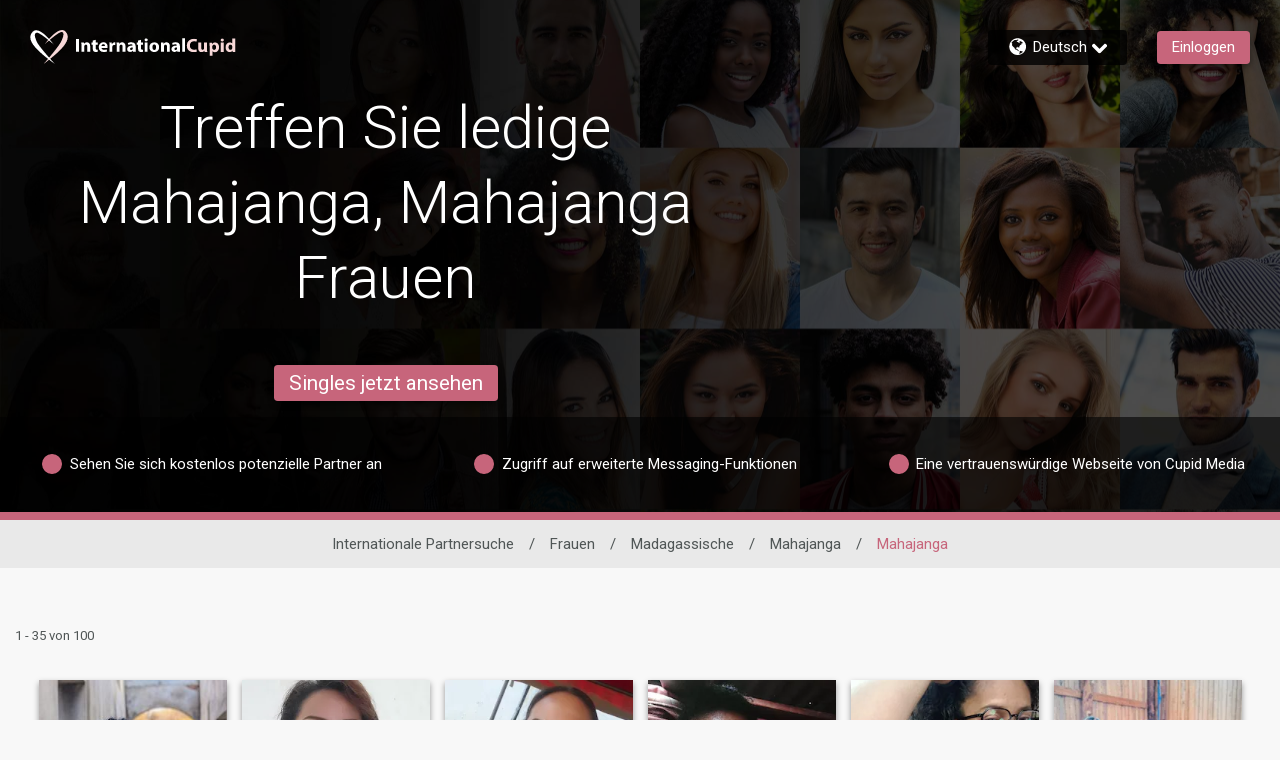

--- FILE ---
content_type: application/javascript
request_url: https://www.internationalcupid.com/MF3X19wUsegw3I38Bg/ifJirJzfcmhcNfm1/D3ZjQkgC/BD0/icmUYVFwB
body_size: 162098
content:
(function(){if(typeof Array.prototype.entries!=='function'){Object.defineProperty(Array.prototype,'entries',{value:function(){var index=0;const array=this;return {next:function(){if(index<array.length){return {value:[index,array[index++]],done:false};}else{return {done:true};}},[Symbol.iterator]:function(){return this;}};},writable:true,configurable:true});}}());(function(){Ir();Z1U();nIU();var ZJ=function(QH){return +QH;};var jY=function(V9){if(V9===undefined||V9==null){return 0;}var LQ=V9["toLowerCase"]()["replace"](/[^0-9]+/gi,'');return LQ["length"];};var G2=function(){return MH.apply(this,[br,arguments]);};var Ah=function(mL){return !mL;};var Z2=function(){MZ=(ZR.sjs_se_global_subkey?ZR.sjs_se_global_subkey.push(Nh):ZR.sjs_se_global_subkey=[Nh])&&ZR.sjs_se_global_subkey;};var f1=function(){BB=["80U","7(G)\b\'P","$yS","\x00%","r%II%s\x00H7-Q\x3fN","\fOH (B0L98\bSO.","\r\bIi/=I%6M4","\v","_ >"," ,`\tG4%","4/TO2\fU=:P\b-I^6=\nH8","<J;\v","E99S&R\x3f","%,R\x3f-G>","J","J>%w7+J",".m","4&\x07B0K4\v","\tQC%\rW\"7","0B$)K9VI%\n\fI\">K48","y5 I\f,\rB$>V5","7<A\x3f9T\x40>=\n3)G49","+R$","9:\fOM:\x00\rQ73K>","\x00}*\v+OE0!x\t=K4#\nbs",":D","3\n\x3f","JI5\"\nS 6Q3#IU4!I1:",":&T3",",S1A5/","\"Qca-H2;j","\\2\x3f","0L)8IC%","Tfn","W&K4\b8<\bO_>&\r","HO\x3f*I5:N","(IC9","6L48=YX\x3f","F58.","\"7P5","\n!t","&N31V;#\x07\f\'&S$>K.N","2\'\x00H2:","","YI;,F\":{3&","l","1>O7","M=W3",")Up",":f4j","r5$\bOi!,\rS","C9$T%>E\x3f","%U_#(S","c3)K9XB#(N91g,$","","o5#\\\f,F#3Vz7&\nE9","\f","H),","\":Z.","VI.-\fP8","","\t\\^&\x07B","\x00K\x3f/\x4058","=P;\t.",":\vNI%\fF\"","","\"W&3G\n3/OC%","#g\x3f+G(>","0/t;\v\t\v^Y;(B2","!6U","\x00K3>P\t>KM;","3/\x07","\v\\U","\v\x3f","\vTK6=\fU","W)8","79\fZI","\x3f\rG)>","IC&B$C)","K2= H8+G\"","A9<W)","R5","{>\'\x07H!,.\f|;(B$r6-GS\f0\rF;6Az+#`>+F$&","GE\'\n\fC3","XK>:B$P5%\tQd6\'\x07K3-","4;W\"0","mm\f<e\np","\bK\x40","F\"L\x3f\vY\x402;M50O*>\t\f\f(\x077/R6","Z>:\nE::",",oV","4(D>M9","t>0A1+\bj;(O","(:\f^I","H8\'","c$/+zd(km\n699hz\x00:}7=A>,\rTF<%I9/S(>JT.3SdloQ}RT\x07","/K:F","N\'-]","/\x07\fT\x40","\n}","11\rq","+M\x402^:V/","K90P",";G,)\x00RX>&\r","5>N9!%pI#;\nD%","! N46N339\\X2","A\x3f1K)","\\","5mM#!1B%*N.","-\fi9+v()","!U3;u5!","I^;^","8TZ2;<B >N/>","/\v","VI.9B%,","0.\"fS3e,|j\bLfk6&\vE,|m\b\'d92\v+#|m\rzpc4\x40ir+,QY9W\fmdjy |J \b \x00%x-\b0_kY3*eycy(\\t \"`9c/r+,o]5{R8`+&+/m\x00,C5#+*Rn\b+p+xdK8\"vmms+,|m\b\"ayczZ|e\b\"f(K1Hr+,{g2>!v3c#+/nZ \b o)wi53\v:\bB.!Vc(}T|m\b\"f\r&\t\x00w\x00*fd!EU|m=7I%r,\v+U{2>\'~c\f%Z,|\x40\x3fPc\n\v+oA2>\"ih.3<,A/%J2oC.\b.<|ok>8c&\v,.TKg\b\"K2w&+,wX\x3ff2l5> )_%26c\b\b+,{}Sf3J\r+R#|m5I%m-W\v+oA$>(dcQ+,y}\n4a4<mms+,xm\b\'cyc10Z|e\b\"f;K1Hr+,w|\'fyc4!SZ|| \b\"K\x00G-#r+,w~\'f)U&\'[\x00X[q\"f*f\v&\t\b:g\x00*fO ]U|m37I%r,\v+\x00MG2>\"\fyc$ Z|h`q\"f{4\v:Jm\")o3(cqH\v+.n3~\"cagc-\t0%Nm\"d2oN+&+,y}\n\x00chc\n\v\"_xV{2\f\bx4\r7\\A#:s2)A!3\t{3\'\x07u3N ##|m89o%f\v&\t<8}\bSf3lj\'g8\v\"fk^+,\rm\'-hycxd \"`9c\"+,g6VL4lDb&\v8_{;:\x40gc0*{U31]8`\v&\vZ,\x40y\x00J:*xh\b\b+,xb\b)u3c#+*h0pc1C=\"\v+\x3fpx>Sf1x#=+#|m{\x00Kf\v&\t<Y]\"ec0\r Z|mg\b\"K>6w&+,w$\feg&\v .o$\bLfw&+,w]\rf\x07l-\r]dK8\"vf\v&\t9^Y\"fc6\'8Z|j\bLfsi-}+,\rm$Lyc\r<g&:\x40c-\tHk\b\"fjK\x00-+,|U6\'vqi+,wh4$*fc&\v .g| \b!onAh#+*Rm\b&18c&~U|m1\'vs1+,woff2Z6\']\\k\v\'vsi.!3\nzf>\"fnu\x00-+,|&\'vqi+,wh4$*fc&\v .g| \b!onAh#+*Rm\b&18c&~<|j\r\'vsi.!T^m\b\"c%Q&\v )^^\n\x40c.U\t+,|f\x00\f\fyc4z,Z|h`q\"f+\x40\v:Jm\"RN3(cqH\v+.X\x40~\"cagc-\b95Nm\x07\x3ff4\n=+Fm\nM>hcPr+,wy\'f)U&\'>X[bLfqh=}+)\n\b)`1Q7<,|BPt\r&\t\vwf&!/X[q\"f4C=+,\rm1Qlt.=_]m\x07:3{5&8:E\x4055R2k-/,|}g\b\"Jg,G-%(;||\b5vm\"=Z,|Gf Pc535oCx\b\"dN3&\f+,y}\f7poC\n\v+_sZ4{*f78g&Z,|B\'Pc=W\v+{f2>!v\tc2\b/y}\f7poC\n\v(wD5$1Q4\bk-/,|kf\"ff`V\"*W\b5J4,\'#,\\K\b\"uc->^Nm\bv%[Yk=q\"f%A-z3\n]\"eh\v&\f+.hm\x07\"f{5%E,|h4Z8`+&+.x[g\b\"Lg6q6&\v\x3f,M}\bSf`2$$n{by\x40c=W\v+\fE2>!v&\v [hAg\x07\"fiw4\v\r\n|m\x00ih>%#,|m%3\x40fc7V9E,|y\r{5\bZ6<Yd\nq7xjR\"\b:kE,c%[<yb0\b\"f9c\vW\v+\x00R2> dc=Z,|B\'\x40`;&a.<|o51\f8>ny5b\x009v1^8:tnbp\x00fc+ hko\v\'vt-}+$tm\b4c3zR#|m\v0uc&\f[\tb\b)S4U%x ^6L:6c\x3f+,|m(v(&\'>X[\x07\"f\tvk&\v.<|kz1^7\b4-/,|}g\b\"L&w&+,gx3)W42F+&+/y}\n7]\fcW\v(s4$R\fmM&\v/9x[g\b\"L\"2G-&+,w`\r%\"fc10|}\v\'vu..<|o\x00)&&hm\x07\"fm{7\b\b+,xb\b)`1Q2\v3#|m-Q!`7&\b\x00Y6*e\x3fk{&\v+*Te%q\"f(f\v&\t8\x07dx\"d5xm&.|m5\r&\b85Nm\b:id~3,|m\x0039t\r&\t\x3fQ\rTh\x00=,mZ \b\"r\fhcPr+,wg\'f)U&$0=X[bLfu\v}+,\rm\":c5#/y}\n6L:hcW\v+wG\"d\x072vb&\v0g{b\'\x07`>6c\vW\v+8hG.+R0\r,ln\"9ro{=%;+<|m\"d\bpm&\vZ,|\x406fa6&\v.<|e4%^5mt$8|}\n\'vu\r5\b.<|o6#ih\x00=y}\v1I%f\v&\t<*tb\b)}\f&\v >nz\b6f&cW\v)%D4\'-K\bj-/,|\x40\rvfc6\v!\x00,xb\b)l1Q#+.io\x07\"f-w=\"+,wv\r\v.ih\t4+,hm\'\"ffa%\"\ts\x40V78g&&+%_Mo\x07\"fmvi\v.<|o$7x)=_Yk\x3f \"vfc4=.<|o$*id,<|mg\b!bg7F\rr+,sD\'-NM&\v/y}\n4r:hcW\v+wG\"d\nN\v&\f+&hm\x07\"f>({-008QY3\feh\v&\vZ,if!\x07`<gc)\"3sE\fed3&Z,|G#\v&Pfc1\b|\"e=o\x00-+,\\q\"fc-2>^Nm\"d%{&\v0^\\{b\"0gc5#\b:{^.+F \r,Yj3:\x40\vw&+,gx3)W42F+&+/y}\n5rocW\v(s4$R\fmM&\v/9y}\nKhc&\vE,|o43\x07&\'>m`\x00*xi5%3\nxb\b)]kW&\v+,~x3Q!c7V#|b\b)d\fU%\'_A3y`f\v&\t\tY}\bSf2R\tH\v+*d\x3f!\x00Lo{=%;+<|n\b!v3c#+$^k0\x00\x00\x4045;+<|o\bSf23=+#|m\n9ffc7V#3\nxb\b)_\'o&\v i$\b,Pfc4*yvo\b\"n9&!/y}\n\x00rn\vf\v&\t\b:g\rdc\vZ,B39J)Fu\v):\bD3$I\x07p, E5|m\b\"fhW5r+,w\rfyc=Z,|Af$PhW(+,|f1pfN+U\v+,|v\x00}\"ffc7V\'%ZO\b2fd<H\v+.ni~\"lb","l>W.\b,Q","20","C2-G)","3\v(2th","\"-[z>\vXA2\'\x07!6V2\b\x3fM^M#*\v\x079-<$\vQU","2NH;D3","*\fK::A.4/\bSE\"$\'F\">","89XB><x3)C6+\b","X2\x3f","=^0A","}",":xn<C3=W=88YI%,x\x3f1D5","8","3\'G9>Z","UE3-I","XB3,B$m","11E","C18","M2 \fR/noPs","N>=\rB%,","\bSH","K9>F3\t-","c8","0-C79","1","X]\",S:F3nU$=J<A\x3f9","$\\X8;CN%C6/\v\tD\f%<\rI\x3f1E","P.","8+\fTX","M%:",">\nN","/q73q.",".S>P;\n/\bO","<K7,V\r>~C9/\nU;","4",")","R:3t\x3f9S`>:","v2jX^6=\fUv;M\x3fjI\f\';\fQ\x3f;GzjM","Q*$","}l6:I5V\x3f+O","\'\vQm3-B%,",")9\bSH2-:N33F","-G)%Xx21","NI#","YO\b(\x07H\x07/M;$\f\f\n\'/\x00}2A<\v9PN8%",":I2G)+\r\b","1J6SM# Bv<M>J","p","\x3fTX.i3K7&G(","\nXX O1V(\b:;\\\x40\",","W78G<\b)","\nN[$\n\x408>N\b)KI3","><Xa2$\fU/","3","RX6=\nH8\rC.","F%+c*\vR\\8:s","&\vIb6$","\t/","T#-","V54>SK(","jh\\ =k_~Ol7E*fF{Z",";(","6L>2\tyn","N8;M-4)Xi%;\fU","\\6:P9-F","","\x3f+G(>^2:K\"K)G$M9i\fE<:A.","8\fII,B\"\fK=\t+9TA2&S","B$9c.8","D91L\x3f>S","\v_Iw\b\x00U9=C.","57P5\n/5\fNU9*0D$6R..$\f","$+RXw*K:Cz&\vN\f6:CFv9W4>S","%+P3\t-\vD","(J3\"","\x07\x3f,4\b>JII%(K3","\bSH","yM#,7N;:d5\'\v","\v\nHA2\'T","9\x07B","<x&7C4%\x07\fN","5XN3;\nQ3-}\"","P>:G6","=W3\v.:NX(F","((\x00\b^X","\bS_8;\'F\">","6N\x3f","53K\x3f\t>=YX\x3f","PC\":R&","\x00W31","53K\x3f\t>3","R42K.",":","T\">V/","\b_2-K,85S[%(W3;","7)","#\f\\A2\n\vU92K/\n","K32G49D\\2","3M=$","/\vrJ S>","v)P","\x00Nd>-\x07B8","P\x3f\x3f","YX\x3f","O6\'F%","#\tR[","W!","33\bx^%&","Tgj","\n+UI$","XN$=\fU3","A;\v&9\bQI9 J","Ua6\'\x403-","C6","\b$","iE:,\fR\"mc9#\b","RY4!H :","D8:I72G",":&N::","A2\x3f",">\fP`k","XT\'&S%","W9,V;\v\t\tX","{:P","0W9\bSX","+M\v/\x07\bSX","4&\fL\x3f:","4<\n\\X8;","IO","#QM.\x07J3","IC#K","","-z2\'\x07H$","\\^$,","1(\nK3;c*\v.SX","9>H_#,\x07","!S&,uH","4>SK","/\bTX \x07C31",".{|","\tPs2\'","FMOm","M%-Dk","D:0Q\x3f","Y1/U",">B","\b(D=","F:N;/MkI%:\nH8r6-"];};var QX=function(hY,BZ){return hY>BZ;};var Gh=function dZ(qF,EH){'use strict';var zX=dZ;switch(qF){case B6:{var XJ=function(PJ,U2){MZ.push(pM);if(Ah(VJ)){for(var Z9=pL;T1(Z9,pY[IX]);++Z9){if(T1(Z9,pY[Oh])||Mc(Z9,rZ)||Mc(Z9,UF)||Mc(Z9,Dh)){V1[Z9]=vJ(Nh);}else{V1[Z9]=VJ[HL()[RB(pL)](EL,lh)];VJ+=MN[NJ()[RJ(YZ)].apply(null,[dh,I9,gZ])][hP()[hJ(VB)](OQ,bY)](Z9);}}}var kY=FZ(typeof HL()[RB(Nh)],nZ([],[][[]]))?HL()[RB(wj)].apply(null,[PK,vS]):HL()[RB(KX)].apply(null,[EY,R1]);for(var W5=pL;T1(W5,PJ[FZ(typeof HL()[RB(Fv)],'undefined')?HL()[RB(pL)](EL,lh):HL()[RB(KX)](R1,kS)]);W5++){var mT=PJ[Mc(typeof NJ()[RJ(MT)],'undefined')?NJ()[RJ(IX)](D5,pL,Jt):NJ()[RJ(TP)](gv,PK,MC)](W5);var YT=EC(MD(U2,TP),pY[KX]);U2*=pY[O4];U2&=pY[Hm];U2+=ZR[HL()[RB(gz)](l4,Vj)]();U2&=pY[TP];var C3=V1[PJ[DS()[BS(Nh)](gS,qD,RS,YZ)](W5)];if(Mc(typeof mT[NJ()[RJ(qm)](mC,PK,OE)],FZ(typeof HL()[RB(YZ)],nZ('',[][[]]))?HL()[RB(Nx)](tE,N5):HL()[RB(KX)].call(null,VS,L3))){var Wx=mT[NJ()[RJ(qm)].apply(null,[mC,Ct,OE])](pL);if(wx(Wx,UC)&&T1(Wx,X0)){C3=V1[Wx];}}if(wx(C3,pL)){var LE=hq(YT,VJ[HL()[RB(pL)](EL,lh)]);C3+=LE;C3%=VJ[HL()[RB(pL)].apply(null,[EL,lh])];mT=VJ[C3];}kY+=mT;}var HE;return MZ.pop(),HE=kY,HE;};var vv=function(UK){var Uv=[0x428a2f98,0x71374491,0xb5c0fbcf,0xe9b5dba5,0x3956c25b,0x59f111f1,0x923f82a4,0xab1c5ed5,0xd807aa98,0x12835b01,0x243185be,0x550c7dc3,0x72be5d74,0x80deb1fe,0x9bdc06a7,0xc19bf174,0xe49b69c1,0xefbe4786,0x0fc19dc6,0x240ca1cc,0x2de92c6f,0x4a7484aa,0x5cb0a9dc,0x76f988da,0x983e5152,0xa831c66d,0xb00327c8,0xbf597fc7,0xc6e00bf3,0xd5a79147,0x06ca6351,0x14292967,0x27b70a85,0x2e1b2138,0x4d2c6dfc,0x53380d13,0x650a7354,0x766a0abb,0x81c2c92e,0x92722c85,0xa2bfe8a1,0xa81a664b,0xc24b8b70,0xc76c51a3,0xd192e819,0xd6990624,0xf40e3585,0x106aa070,0x19a4c116,0x1e376c08,0x2748774c,0x34b0bcb5,0x391c0cb3,0x4ed8aa4a,0x5b9cca4f,0x682e6ff3,0x748f82ee,0x78a5636f,0x84c87814,0x8cc70208,0x90befffa,0xa4506ceb,0xbef9a3f7,0xc67178f2];var Lm=0x6a09e667;var dT=0xbb67ae85;var tD=0x3c6ef372;var Pq=0xa54ff53a;var t3=0x510e527f;var dq=0x9b05688c;var Y5=0x1f83d9ab;var Vm=0x5be0cd19;var X4=w5(UK);var Qm=X4["length"]*8;X4+=MN["String"]["fromCharCode"](0x80);var b3=X4["length"]/4+2;var Zx=MN["Math"]["ceil"](b3/16);var Yv=new (MN["Array"])(Zx);for(var WK=0;WK<Zx;WK++){Yv[WK]=new (MN["Array"])(16);for(var JS=0;JS<16;JS++){Yv[WK][JS]=X4["charCodeAt"](WK*64+JS*4)<<24|X4["charCodeAt"](WK*64+JS*4+1)<<16|X4["charCodeAt"](WK*64+JS*4+2)<<8|X4["charCodeAt"](WK*64+JS*4+3)<<0;}}var pg=Qm/MN["Math"]["pow"](2,32);Yv[Zx-1][14]=MN["Math"]["floor"](pg);Yv[Zx-1][15]=Qm;for(var O3=0;O3<Zx;O3++){var rx=new (MN["Array"])(64);var bg=Lm;var s4=dT;var k3=tD;var dx=Pq;var Yg=t3;var xz=dq;var zt=Y5;var n4=Vm;for(var gW=0;gW<64;gW++){var Mz=void 0,CW=void 0,GW=void 0,OT=void 0,Mx=void 0,kz=void 0;if(gW<16)rx[gW]=Yv[O3][gW];else{Mz=KK(rx[gW-15],7)^KK(rx[gW-15],18)^rx[gW-15]>>>3;CW=KK(rx[gW-2],17)^KK(rx[gW-2],19)^rx[gW-2]>>>10;rx[gW]=rx[gW-16]+Mz+rx[gW-7]+CW;}CW=KK(Yg,6)^KK(Yg,11)^KK(Yg,25);GW=Yg&xz^~Yg&zt;OT=n4+CW+GW+Uv[gW]+rx[gW];Mz=KK(bg,2)^KK(bg,13)^KK(bg,22);Mx=bg&s4^bg&k3^s4&k3;kz=Mz+Mx;n4=zt;zt=xz;xz=Yg;Yg=dx+OT>>>0;dx=k3;k3=s4;s4=bg;bg=OT+kz>>>0;}Lm=Lm+bg;dT=dT+s4;tD=tD+k3;Pq=Pq+dx;t3=t3+Yg;dq=dq+xz;Y5=Y5+zt;Vm=Vm+n4;}return [Lm>>24&0xff,Lm>>16&0xff,Lm>>8&0xff,Lm&0xff,dT>>24&0xff,dT>>16&0xff,dT>>8&0xff,dT&0xff,tD>>24&0xff,tD>>16&0xff,tD>>8&0xff,tD&0xff,Pq>>24&0xff,Pq>>16&0xff,Pq>>8&0xff,Pq&0xff,t3>>24&0xff,t3>>16&0xff,t3>>8&0xff,t3&0xff,dq>>24&0xff,dq>>16&0xff,dq>>8&0xff,dq&0xff,Y5>>24&0xff,Y5>>16&0xff,Y5>>8&0xff,Y5&0xff,Vm>>24&0xff,Vm>>16&0xff,Vm>>8&0xff,Vm&0xff];};var RD=function(){var Wv=YK();var bq=-1;if(Wv["indexOf"]('Trident/7.0')>-1)bq=11;else if(Wv["indexOf"]('Trident/6.0')>-1)bq=10;else if(Wv["indexOf"]('Trident/5.0')>-1)bq=9;else bq=0;return bq>=9;};var IE=function(){var mv=YD();var tt=MN["Object"]["prototype"]["hasOwnProperty"].call(MN["Navigator"]["prototype"],'mediaDevices');var bz=MN["Object"]["prototype"]["hasOwnProperty"].call(MN["Navigator"]["prototype"],'serviceWorker');var CS=! !MN["window"]["browser"];var IK=typeof MN["ServiceWorker"]==='function';var c4=typeof MN["ServiceWorkerContainer"]==='function';var k0=typeof MN["frames"]["ServiceWorkerRegistration"]==='function';var j5=MN["window"]["location"]&&MN["window"]["location"]["protocol"]==='http:';var sC=mv&&(!tt||!bz||!IK||!CS||!c4||!k0)&&!j5;return sC;};var YD=function(){var rq=YK();var qS=/(iPhone|iPad).*AppleWebKit(?!.*(Version|CriOS))/i["test"](rq);var SE=MN["navigator"]["platform"]==='MacIntel'&&MN["navigator"]["maxTouchPoints"]>1&&/(Safari)/["test"](rq)&&!MN["window"]["MSStream"]&&typeof MN["navigator"]["standalone"]!=='undefined';return qS||SE;};var TE=function(EW){var wT=MN["Math"]["floor"](MN["Math"]["random"]()*100000+10000);var hg=MN["String"](EW*wT);var RK=0;var QT=[];var d5=hg["length"]>=18?true:false;while(QT["length"]<6){QT["push"](MN["parseInt"](hg["slice"](RK,RK+2),10));RK=d5?RK+3:RK+2;}var KS=F0(QT);return [wT,KS];};var fm=function(q3){if(q3===null||q3===undefined){return 0;}var xE=function cC(Og){return q3["toLowerCase"]()["includes"](Og["toLowerCase"]());};var BT=0;(Y0&&Y0["fields"]||[])["some"](function(kv){var bm=kv["type"];var Rv=kv["labels"];if(Rv["some"](xE)){BT=LW[bm];if(kv["extensions"]&&kv["extensions"]["labels"]&&kv["extensions"]["labels"]["some"](function(pS){return q3["toLowerCase"]()["includes"](pS["toLowerCase"]());})){BT=LW[kv["extensions"]["type"]];}return true;}return false;});return BT;};var dW=function(rK){if(rK===undefined||rK==null){return false;}var K4=function VK(zK){return rK["toLowerCase"]()===zK["toLowerCase"]();};return cz["some"](K4);};var nD=function(ct){try{var S5=new (MN["Set"])(MN["Object"]["values"](LW));return ct["split"](';')["some"](function(S0){var M5=S0["split"](',');var hK=MN["Number"](M5[M5["length"]-1]);return S5["has"](hK);});}catch(gK){return false;}};var D4=function(Ez){var ES='';var S3=0;if(Ez==null||MN["document"]["activeElement"]==null){return Um(fN,["elementFullId",ES,"elementIdType",S3]);}var Uq=['id','name','for','placeholder','aria-label','aria-labelledby'];Uq["forEach"](function(JC){if(!Ez["hasAttribute"](JC)||ES!==''&&S3!==0){return;}var c5=Ez["getAttribute"](JC);if(ES===''&&(c5!==null||c5!==undefined)){ES=c5;}if(S3===0){S3=fm(c5);}});return Um(fN,["elementFullId",ES,"elementIdType",S3]);};var mK=function(JD){var p3;if(JD==null){p3=MN["document"]["activeElement"];}else p3=JD;if(MN["document"]["activeElement"]==null)return -1;var MS=p3["getAttribute"]('name');if(MS==null){var wg=p3["getAttribute"]('id');if(wg==null)return -1;else return gq(wg);}return gq(MS);};var pv=function(qv){var Y4=-1;var NW=[];if(! !qv&&typeof qv==='string'&&qv["length"]>0){var kE=qv["split"](';');if(kE["length"]>1&&kE[kE["length"]-1]===''){kE["pop"]();}Y4=MN["Math"]["floor"](MN["Math"]["random"]()*kE["length"]);var Rq=kE[Y4]["split"](',');for(var Z4 in Rq){if(!MN["isNaN"](Rq[Z4])&&!MN["isNaN"](MN["parseInt"](Rq[Z4],10))){NW["push"](Rq[Z4]);}}}else{var cx=MN["String"](ND(1,5));var ft='1';var Rx=MN["String"](ND(20,70));var Jm=MN["String"](ND(100,300));var kW=MN["String"](ND(100,300));NW=[cx,ft,Rx,Jm,kW];}return [Y4,NW];};var r3=function(AW,LT){var g5=typeof AW==='string'&&AW["length"]>0;var Zq=!MN["isNaN"](LT)&&(MN["Number"](LT)===-1||lx()<MN["Number"](LT));if(!(g5&&Zq)){return false;}var vq='^([a-fA-F0-9]{31,32})$';return AW["search"](vq)!==-1;};var t5=function(Nt,T4,mW){var ZK;do{ZK=mS(EV,[Nt,T4]);}while(Mc(hq(ZK,mW),pL));return ZK;};var fq=function(qq){MZ.push(QC);var NC=YD(qq);var Nz=MN[NJ()[RJ(Fv)].apply(null,[d0,pT,Qv])][HL()[RB(YZ)](DD,D0)][hP()[hJ(Q4)].call(null,Qg,Is)].call(MN[NJ()[RJ(Ct)].apply(null,[HW,rW,TD])][HL()[RB(YZ)].call(null,DD,D0)],HL()[RB(Wt)](Wm,dv));var K5=MN[NJ()[RJ(Fv)](d0,Ah(Ah(pL)),Qv)][HL()[RB(YZ)](DD,D0)][hP()[hJ(Q4)](Qg,Is)].call(MN[NJ()[RJ(Ct)](HW,Av,TD)][Mc(typeof HL()[RB(Xm)],nZ('',[][[]]))?HL()[RB(KX)](Ux,XE):HL()[RB(YZ)](DD,D0)],hP()[hJ(TD)].call(null,f4,fv));var Rt=Ah(Ah(MN[NJ()[RJ(MC)].call(null,Et,Ah(Nh),R5)][hP()[hJ(HS)].apply(null,[vz,CH])]));var kK=Mc(typeof MN[HL()[RB(I9)](DC,kx)],HL()[RB(Nx)](tE,GT));var Kq=Mc(typeof MN[NJ()[RJ(Qq)](tH,G5,kS)],HL()[RB(Nx)](tE,GT));var F5=Mc(typeof MN[NJ()[RJ(ZE)](Oq,DC,nC)][NJ()[RJ(PK)].call(null,Im,Ah([]),YZ)],HL()[RB(Nx)](tE,GT));var bv=MN[FZ(typeof NJ()[RJ(qm)],nZ('',[][[]]))?NJ()[RJ(MC)](Et,IW,R5):NJ()[RJ(IX)].apply(null,[b0,Ah(Ah([])),SK])][Mc(typeof DS()[BS(KX)],nZ([],[][[]]))?DS()[BS(jt)](R3,Oh,Ux,PT):DS()[BS(Vg)].call(null,jS,t4,E3,TP)]&&Mc(MN[NJ()[RJ(MC)].call(null,Et,r4,R5)][DS()[BS(Vg)](jS,Ct,E3,TP)][Mc(typeof HL()[RB(Ix)],nZ([],[][[]]))?HL()[RB(KX)](Iq,Jv):HL()[RB(r4)](fS,I4)],HL()[RB(BK)](fE,rD));var P3=NC&&(Ah(Nz)||Ah(K5)||Ah(kK)||Ah(Rt)||Ah(Kq)||Ah(F5))&&Ah(bv);var tq;return MZ.pop(),tq=P3,tq;};var O5=function(vt){MZ.push(jz);var Xv;return Xv=m0()[hP()[hJ(E5)].apply(null,[c0,xj])](function jx(gD){MZ.push(wC);while(Nh)switch(gD[bx()[v3(wj)](g4,Oh,PE,MC,IW,Px)]=gD[NJ()[RJ(mm)](QW,fE,F4)]){case pL:if(nK(Mc(typeof hP()[hJ(BK)],nZ([],[][[]]))?hP()[hJ(Nh)](pz,st):hP()[hJ(Ct)](Vg,Hq),MN[Mc(typeof NJ()[RJ(tK)],nZ([],[][[]]))?NJ()[RJ(IX)].call(null,Zz,Ah(Ah(pL)),Xt):NJ()[RJ(Xm)].call(null,C4,Ah(Ah(pL)),pm)])){gD[NJ()[RJ(mm)].call(null,QW,Kv,F4)]=pY[Ym];break;}{var qC;return qC=gD[HL()[RB(Kv)].apply(null,[gz,K9])](NJ()[RJ(DC)](vm,Ah(Ah({})),sK),null),MZ.pop(),qC;}case jt:{var XW;return XW=gD[HL()[RB(Kv)](gz,K9)](NJ()[RJ(DC)](vm,pT,sK),MN[NJ()[RJ(Xm)](C4,G5,pm)][hP()[hJ(Ct)](Vg,Hq)][FZ(typeof NJ()[RJ(Kv)],nZ('',[][[]]))?NJ()[RJ(wq)](A4,I9,xC):NJ()[RJ(IX)](nx,X3,It)](vt)),MZ.pop(),XW;}case IX:case NJ()[RJ(SC)].call(null,JF,Ah(pL),RS):{var Sv;return Sv=gD[nt()[Bv(fE)](KX,Oh,wj,FQ,rz,wt)](),MZ.pop(),Sv;}}MZ.pop();},null,null,null,MN[H0()[KE(O4)].apply(null,[r0,Hm,Gg,Ah(Nh),Mq,VB])]),MZ.pop(),Xv;};var UW=function(){if(Ah(cr)){}else if(Ah([])){}else if(Ah([])){}else if(Ah(Ah({}))){return function Z3(Lg){MZ.push(wm);var mq=MN[hP()[hJ(F3)](Ux,jz)](YK());var FW=MN[hP()[hJ(F3)].apply(null,[Ux,jz])](Lg[hP()[hJ(Qq)].apply(null,[G5,KW])]);var Zg;return Zg=Vv(nZ(mq,FW))[HL()[RB(C0)].call(null,f4,TQ)](),MZ.pop(),Zg;};}else{}};var rg=function(){MZ.push(W3);try{var xv=MZ.length;var kq=Ah({});var n3=Tz();var n0=cK()[NJ()[RJ(C0)](sF,pT,ID)](new (MN[HL()[RB(TD)](GK,nM)])(HL()[RB(HS)](vC,fC),FZ(typeof HL()[RB(nq)],'undefined')?HL()[RB(Ct)].apply(null,[r5,AH]):HL()[RB(KX)](UD,pE)),NJ()[RJ(I9)](Kc,hz,zP));var YW=Tz();var p0=QS(YW,n3);var lm;return lm=Um(fN,[NJ()[RJ(r4)].call(null,mM,Qg,XC),n0,HL()[RB(TW)](cv,IJ),p0]),MZ.pop(),lm;}catch(zE){MZ.splice(QS(xv,Nh),Infinity,W3);var xq;return MZ.pop(),xq={},xq;}MZ.pop();};var cK=function(){MZ.push(b5);var FK=MN[FZ(typeof DS()[BS(Vg)],nZ([],[][[]]))?DS()[BS(fE)](Ov,V5,J0,O4):DS()[BS(jt)].call(null,I0,wt,H5,HC)][NJ()[RJ(BK)](WP,PK,Fv)]?MN[DS()[BS(fE)].apply(null,[Ov,pT,J0,O4])][NJ()[RJ(BK)].apply(null,[WP,YZ,Fv])]:vJ(Nh);var FS=MN[DS()[BS(fE)].call(null,Ov,wt,J0,O4)][hP()[hJ(Xm)](b5,Yt)]?MN[Mc(typeof DS()[BS(YZ)],nZ([],[][[]]))?DS()[BS(jt)](qt,XS,ZW,XD):DS()[BS(fE)](Ov,ZD,J0,O4)][hP()[hJ(Xm)](b5,Yt)]:vJ(Nh);var Jg=MN[NJ()[RJ(Xm)](jE,Am,pm)][hP()[hJ(wq)](AS,Gq)]?MN[NJ()[RJ(Xm)].apply(null,[jE,Ah([]),pm])][hP()[hJ(wq)].call(null,AS,Gq)]:vJ(Nh);var I5=MN[NJ()[RJ(Xm)](jE,VB,pm)][HL()[RB(D3)].apply(null,[OS,Iv])]?MN[FZ(typeof NJ()[RJ(Vg)],nZ('',[][[]]))?NJ()[RJ(Xm)](jE,Av,pm):NJ()[RJ(IX)](I3,zP,MW)][HL()[RB(D3)](OS,Iv)]():vJ(Nh);var k4=MN[NJ()[RJ(Xm)](jE,hz,pm)][NJ()[RJ(TW)](tT,Ah(Nh),nE)]?MN[NJ()[RJ(Xm)].call(null,jE,wq,pm)][NJ()[RJ(TW)].apply(null,[tT,E5,nE])]:vJ(Nh);var wz=vJ(Nh);var Nv=[HL()[RB(wj)](PK,EE),wz,Mc(typeof H0()[KE(Oh)],'undefined')?H0()[KE(Kz)](FD,hv,Ah(Nh),Ah(pL),rS,ID):H0()[KE(MC)](Kt,IX,YZ,wq,QK,pT),mS(Gb,[]),mS(j7,[]),mS(wR,[]),mS(EG,[]),mS(B6,[]),mS(GR,[]),FK,FS,Jg,I5,k4];var O0;return O0=Nv[DS()[BS(IX)](w3,G5,ST,Oh)](HL()[RB(WW)](gC,pP)),MZ.pop(),O0;};var Vx=function(){var B5;MZ.push(QW);return B5=mS(CG,[MN[NJ()[RJ(MC)](zx,Ah([]),R5)]]),MZ.pop(),B5;};var Rz=function(){var vP=[Rg,Fz];MZ.push(RS);var MK=sW(g3);if(FZ(MK,Ah([]))){try{var mx=MZ.length;var Gt=Ah(cr);var YC=MN[HL()[RB(Yz)](Tq,jq)](MK)[HL()[RB(XS)](ZE,kP)](NJ()[RJ(f4)](Zt,tK,vC));if(wx(YC[HL()[RB(pL)].call(null,EL,jm)],Oh)){var rv=MN[HL()[RB(MT)].call(null,Fx,OW)](YC[jt],pY[bW]);rv=MN[HL()[RB(ZD)](f3,cS)](rv)?Rg:rv;vP[pL]=rv;}}catch(tv){MZ.splice(QS(mx,Nh),Infinity,RS);}}var G0;return MZ.pop(),G0=vP,G0;};var d4=function(){var nW=[vJ(Nh),vJ(Nh)];MZ.push(Gz);var Ug=sW(P5);if(FZ(Ug,Ah(cr))){try{var Dt=MZ.length;var dC=Ah([]);var CE=MN[HL()[RB(Yz)].call(null,Tq,jg)](Ug)[HL()[RB(XS)].apply(null,[ZE,gE])](NJ()[RJ(f4)].call(null,Zv,G5,vC));if(wx(CE[HL()[RB(pL)](EL,xt)],Oh)){var nP=MN[Mc(typeof HL()[RB(OE)],nZ([],[][[]]))?HL()[RB(KX)](UT,AT):HL()[RB(MT)](Fx,z0)](CE[Nh],YZ);var LD=MN[HL()[RB(MT)].apply(null,[Fx,z0])](CE[IX],YZ);nP=MN[HL()[RB(ZD)].call(null,f3,j3)](nP)?vJ(pY[Nh]):nP;LD=MN[HL()[RB(ZD)].apply(null,[f3,j3])](LD)?vJ(pY[Nh]):LD;nW=[LD,nP];}}catch(EP){MZ.splice(QS(Dt,Nh),Infinity,Gz);}}var lK;return MZ.pop(),lK=nW,lK;};var sg=function(){MZ.push(qE);var Jq=Mc(typeof HL()[RB(Mt)],'undefined')?HL()[RB(KX)](D5,tS):HL()[RB(wj)].apply(null,[PK,cB]);var wE=sW(P5);if(wE){try{var x4=MZ.length;var Sm=Ah(cr);var sS=MN[HL()[RB(Yz)](Tq,MP)](wE)[HL()[RB(XS)](ZE,zM)](NJ()[RJ(f4)](tX,Ah(pL),vC));Jq=sS[pY[wj]];}catch(YS){MZ.splice(QS(x4,Nh),Infinity,qE);}}var kC;return MZ.pop(),kC=Jq,kC;};var hW=function(){MZ.push(Sz);var xW=sW(P5);if(xW){try{var b4=MZ.length;var m4=Ah([]);var Xz=MN[Mc(typeof HL()[RB(SC)],nZ('',[][[]]))?HL()[RB(KX)](wD,Sq):HL()[RB(Yz)](Tq,EF)](xW)[HL()[RB(XS)](ZE,Y2)](NJ()[RJ(f4)].apply(null,[jX,gC,vC]));if(wx(Xz[HL()[RB(pL)].apply(null,[EL,dY])],TP)){var fg=MN[HL()[RB(MT)](Fx,b9)](Xz[Hm],YZ);var nT;return nT=MN[Mc(typeof HL()[RB(qD)],nZ([],[][[]]))?HL()[RB(KX)](xx,UD):HL()[RB(ZD)].call(null,f3,U1)](fg)||Mc(fg,vJ(pY[Nh]))?vJ(Nh):fg,MZ.pop(),nT;}}catch(R4){MZ.splice(QS(b4,Nh),Infinity,Sz);var ED;return MZ.pop(),ED=vJ(pY[Nh]),ED;}}var dD;return dD=vJ(ZR[NJ()[RJ(bE)](Sh,Ah([]),J4)]()),MZ.pop(),dD;};var Lx=function(){var sx=sW(P5);MZ.push(nm);if(sx){try{var zv=MZ.length;var Dq=Ah([]);var zm=MN[HL()[RB(Yz)].call(null,Tq,HT)](sx)[HL()[RB(XS)].call(null,ZE,JW)](NJ()[RJ(f4)](WT,ZE,vC));if(Mc(zm[HL()[RB(pL)](EL,RW)],TP)){var HK;return MZ.pop(),HK=zm[pY[VB]],HK;}}catch(jK){MZ.splice(QS(zv,Nh),Infinity,nm);var Yx;return MZ.pop(),Yx=null,Yx;}}var lg;return MZ.pop(),lg=null,lg;};var cT=function(N4,x3){MZ.push(f0);for(var CP=pL;T1(CP,x3[HL()[RB(pL)].apply(null,[EL,Gm])]);CP++){var Oz=x3[CP];Oz[nt()[Bv(pL)](bW,YZ,SP,Px,gP,Qg)]=Oz[nt()[Bv(pL)](Ah(Ah({})),YZ,PK,Px,gP,Wq)]||Ah(Ah(bV));Oz[Mc(typeof hP()[hJ(Wt)],nZ('',[][[]]))?hP()[hJ(Nh)](J3,fK):hP()[hJ(Nx)](RS,OB)]=Ah(bV);if(nK(hP()[hJ(OE)](SC,fB),Oz))Oz[HL()[RB(F3)](jT,Sz)]=Ah(Ah({}));MN[Mc(typeof NJ()[RJ(UC)],nZ('',[][[]]))?NJ()[RJ(IX)](Vz,SP,FD):NJ()[RJ(Fv)](Gj,Bq,Qv)][hP()[hJ(fE)].call(null,OC,Uz)](N4,sT(Oz[nt()[Bv(Fv)](Hm,IX,pT,qY,zq,I9)]),Oz);}MZ.pop();};var z5=function(VT,v5,S4){MZ.push(Dm);if(v5)cT(VT[HL()[RB(YZ)](DD,XH)],v5);if(S4)cT(VT,S4);MN[NJ()[RJ(Fv)](IH,Vt,Qv)][hP()[hJ(fE)].call(null,OC,XE)](VT,HL()[RB(YZ)].call(null,DD,XH),Um(fN,[HL()[RB(F3)].call(null,jT,Kh),Ah(Ah(bV))]));var At;return MZ.pop(),At=VT,At;};var sT=function(mE){MZ.push(Iq);var xP=Lt(mE,HL()[RB(pK)](AS,Ig));var xm;return xm=AC(HL()[RB(rE)](rE,SY),Cx(xP))?xP:MN[FZ(typeof NJ()[RJ(lE)],nZ([],[][[]]))?NJ()[RJ(YZ)].apply(null,[A5,Hm,gZ]):NJ()[RJ(IX)](Iz,UF,BC)](xP),MZ.pop(),xm;};var Lt=function(fz,zz){MZ.push(Wz);if(v0(HL()[RB(kS)](ZD,Js),Cx(fz))||Ah(fz)){var FT;return MZ.pop(),FT=fz,FT;}var R0=fz[MN[hP()[hJ(Kz)].apply(null,[GK,gP])][FZ(typeof hP()[hJ(M3)],'undefined')?hP()[hJ(f4)].apply(null,[Mt,ZP]):hP()[hJ(Nh)].call(null,NE,PC)]];if(FZ(B4(pL),R0)){var Bg=R0.call(fz,zz||HL()[RB(Ym)].call(null,G5,Ng));if(v0(HL()[RB(kS)](ZD,Js),Cx(Bg))){var L0;return MZ.pop(),L0=Bg,L0;}throw new (MN[NJ()[RJ(Ym)](l3,Ah(Ah(pL)),g4)])(HL()[RB(bE)].call(null,hS,vx));}var kT;return kT=(Mc(HL()[RB(pK)](AS,hC),zz)?MN[Mc(typeof NJ()[RJ(Ct)],nZ([],[][[]]))?NJ()[RJ(IX)].apply(null,[Mv,TW,A0]):NJ()[RJ(YZ)].call(null,WD,VB,gZ)]:MN[hP()[hJ(WW)](cq,JK)])(fz),MZ.pop(),kT;};var BW=function(KC){if(Ah(KC)){Om=gC;Y3=b0;jC=F3;sz=Q4;dE=Q4;mz=pY[gz];B0=Q4;zW=pY[gz];Xq=Q4;}};var L5=function(){MZ.push(Cq);Xg=HL()[RB(wj)](PK,rY);B3=pL;jD=pL;sq=pL;Ht=HL()[RB(wj)](PK,rY);vE=pY[wj];q5=pL;Fq=pL;WE=HL()[RB(wj)](PK,rY);MZ.pop();qx=pL;Lz=pL;Nm=pL;lD=pL;N3=pL;jv=pL;};var Z0=function(){MZ.push(ht);Dv=ZR[hP()[hJ(RE)].call(null,fW,sh)]();CT=HL()[RB(wj)](PK,cM);U3={};vT=HL()[RB(wj)].apply(null,[PK,cM]);x5=pL;MZ.pop();jW=pL;};var CD=function(PD,NK,TK){MZ.push(xT);try{var K3=MZ.length;var CK=Ah(cr);var H4=pL;var vW=Ah({});if(FZ(NK,pY[Nh])&&wx(jD,jC)){if(Ah(OK[H0()[KE(OE)].call(null,XT,kS,Ah([]),IW,Xx,F3)])){vW=Ah(bV);OK[Mc(typeof H0()[KE(Hm)],nZ(HL()[RB(wj)](PK,Dw),[][[]]))?H0()[KE(Kz)](Vt,r4,bW,KX,Pv,Fv):H0()[KE(OE)](XT,kS,Kz,BK,Xx,Ix)]=Ah(bV);}var LS;return LS=Um(fN,[hP()[hJ(wC)](XT,m3),H4,FZ(typeof H0()[KE(fE)],nZ(Mc(typeof HL()[RB(wj)],nZ([],[][[]]))?HL()[RB(KX)](gS,E0):HL()[RB(wj)](PK,Dw),[][[]]))?H0()[KE(Fv)](Yq,bW,rZ,F3,w4,Av):H0()[KE(Kz)](Fm,zD,Ah(Nh),Ah(Nh),Qv,Kz),vW,HL()[RB(vD)].call(null,UC,xB),B3]),MZ.pop(),LS;}if(Mc(NK,ZR[NJ()[RJ(bE)](SY,Vg,J4)]())&&T1(B3,Y3)||FZ(NK,Nh)&&T1(jD,jC)){var W0=PD?PD:MN[NJ()[RJ(MC)].call(null,kt,Kv,R5)][bx()[v3(OE)].apply(null,[w4,KX,VB,Hz,Xm,M3])];var kD=vJ(pY[Nh]);var PW=vJ(Nh);if(W0&&W0[DS()[BS(Ym)].apply(null,[AE,bS,s5,KX])]&&W0[Mc(typeof DS()[BS(Oh)],nZ(FZ(typeof HL()[RB(YZ)],nZ('',[][[]]))?HL()[RB(wj)](PK,Dw):HL()[RB(KX)](XT,mD),[][[]]))?DS()[BS(jt)](Iz,jt,sK,Nq):DS()[BS(pK)](AE,hz,pq,KX)]){kD=MN[HL()[RB(Vg)](nC,q0)][FZ(typeof NJ()[RJ(RE)],nZ('',[][[]]))?NJ()[RJ(HS)](Qh,Am,tm):NJ()[RJ(IX)](Ag,Ah([]),Aq)](W0[DS()[BS(Ym)].call(null,AE,BK,s5,KX)]);PW=MN[HL()[RB(Vg)].call(null,nC,q0)][NJ()[RJ(HS)](Qh,tK,tm)](W0[DS()[BS(pK)](AE,pK,pq,KX)]);}else if(W0&&W0[FZ(typeof HL()[RB(FE)],nZ('',[][[]]))?HL()[RB(Pz)].call(null,rm,NS):HL()[RB(KX)](HD,lC)]&&W0[NJ()[RJ(Ft)].apply(null,[xj,Ah(Nh),nv])]){kD=MN[HL()[RB(Vg)].call(null,nC,q0)][NJ()[RJ(HS)](Qh,UF,tm)](W0[HL()[RB(Pz)].apply(null,[rm,NS])]);PW=MN[HL()[RB(Vg)].call(null,nC,q0)][Mc(typeof NJ()[RJ(vD)],nZ([],[][[]]))?NJ()[RJ(IX)].apply(null,[Rm,gz,T5]):NJ()[RJ(HS)](Qh,Ah(Ah(pL)),tm)](W0[Mc(typeof NJ()[RJ(Nh)],'undefined')?NJ()[RJ(IX)].apply(null,[zC,tK,Gx]):NJ()[RJ(Ft)].call(null,xj,Ah(Ah({})),nv)]);}var M4=W0[FZ(typeof NJ()[RJ(F3)],'undefined')?NJ()[RJ(vD)](JB,Ct,SD):NJ()[RJ(IX)](sv,Bq,j0)];if(AC(M4,null))M4=W0[hP()[hJ(Ft)](rS,lV)];var c3=mK(M4);H4=QS(Tz(),TK);var zS=HL()[RB(wj)](PK,Dw)[HL()[RB(Av)](wq,GZ)](lD,DS()[BS(Fv)].apply(null,[G4,KX,lT,Nh]))[HL()[RB(Av)](wq,GZ)](NK,DS()[BS(Fv)].call(null,G4,WC,lT,Nh))[HL()[RB(Av)].apply(null,[wq,GZ])](H4,DS()[BS(Fv)].call(null,G4,HS,lT,Nh))[HL()[RB(Av)](wq,GZ)](kD,Mc(typeof DS()[BS(KX)],nZ(HL()[RB(wj)].call(null,PK,Dw),[][[]]))?DS()[BS(jt)].call(null,rZ,Q4,rD,Bq):DS()[BS(Fv)].apply(null,[G4,tE,lT,Nh]))[HL()[RB(Av)].apply(null,[wq,GZ])](PW);if(FZ(NK,Nh)){zS=(Mc(typeof HL()[RB(rZ)],'undefined')?HL()[RB(KX)].apply(null,[RT,mt]):HL()[RB(wj)].apply(null,[PK,Dw]))[HL()[RB(Av)](wq,GZ)](zS,DS()[BS(Fv)].apply(null,[G4,I9,lT,Nh]))[HL()[RB(Av)](wq,GZ)](c3);var M0=v0(typeof W0[NJ()[RJ(Pz)](fP,X3,nz)],bx()[v3(pL)].apply(null,[f5,wj,Ah(Ah(pL)),jT,Am,gz]))?W0[NJ()[RJ(Pz)](fP,WW,nz)]:W0[NJ()[RJ(bT)].call(null,L9,PK,Bx)];if(v0(M0,null)&&FZ(M0,pY[Nh]))zS=(Mc(typeof HL()[RB(b0)],'undefined')?HL()[RB(KX)](Em,Q5):HL()[RB(wj)](PK,Dw))[HL()[RB(Av)](wq,GZ)](zS,DS()[BS(Fv)](G4,DC,lT,Nh))[HL()[RB(Av)](wq,GZ)](M0);}if(v0(typeof W0[Mc(typeof NJ()[RJ(DC)],'undefined')?NJ()[RJ(IX)](V3,UC,X5):NJ()[RJ(GC)](hU,V5,pq)],FZ(typeof bx()[v3(pK)],nZ(FZ(typeof HL()[RB(Nh)],nZ([],[][[]]))?HL()[RB(wj)](PK,Dw):HL()[RB(KX)](Bm,xD),[][[]]))?bx()[v3(pL)].call(null,f5,wj,wq,jT,t4,Vq):bx()[v3(TP)].call(null,Cm,wS,Nx,Mm,Ah({}),SP))&&Mc(W0[NJ()[RJ(GC)].apply(null,[hU,O4,pq])],Ah(cr)))zS=HL()[RB(wj)](PK,Dw)[HL()[RB(Av)](wq,GZ)](zS,H0()[KE(kS)](sm,Oh,hz,Qg,G4,fE));zS=HL()[RB(wj)](PK,Dw)[HL()[RB(Av)](wq,GZ)](zS,HL()[RB(WW)](gC,Lh));sq=nZ(nZ(nZ(nZ(nZ(sq,lD),NK),H4),kD),PW);Xg=nZ(Xg,zS);}if(Mc(NK,Nh))B3++;else jD++;lD++;var Bz;return Bz=Um(fN,[hP()[hJ(wC)].call(null,XT,m3),H4,H0()[KE(Fv)](Yq,bW,F3,X3,w4,tE),vW,HL()[RB(vD)](UC,xB),B3]),MZ.pop(),Bz;}catch(GD){MZ.splice(QS(K3,Nh),Infinity,xT);}MZ.pop();};var DK=function(lt,CC,pt){MZ.push(DT);try{var l5=MZ.length;var AD=Ah([]);var K0=lt?lt:MN[NJ()[RJ(MC)](St,gz,R5)][bx()[v3(OE)](qK,KX,Bx,Hz,wt,Nx)];var px=pL;var Dz=vJ(pY[Nh]);var bD=Nh;var p5=Ah(Ah(bV));if(wx(x5,Om)){if(Ah(OK[FZ(typeof H0()[KE(Q4)],'undefined')?H0()[KE(OE)](XT,kS,HS,Qt,VD,zP):H0()[KE(Kz)].call(null,Ym,NT,Bq,Eq,TT,qD)])){p5=Ah(bV);OK[H0()[KE(OE)].call(null,XT,kS,Ah({}),Ah(Ah(Nh)),VD,Qt)]=Ah(bV);}var Lv;return Lv=Um(fN,[hP()[hJ(wC)].call(null,XT,k5),px,DS()[BS(qm)].call(null,w4,Bq,LK,jt),Dz,FZ(typeof H0()[KE(Fv)],nZ([],[][[]]))?H0()[KE(Fv)].apply(null,[Yq,bW,wq,Px,qK,tE]):H0()[KE(Kz)](Nh,fD,DC,Bq,lz,FE),p5]),MZ.pop(),Lv;}if(T1(x5,Om)&&K0&&FZ(K0[HL()[RB(bT)](gZ,q1)],undefined)){Dz=K0[HL()[RB(bT)](gZ,q1)];var z4=K0[NJ()[RJ(qP)](m2,rE,lE)];var VW=K0[FZ(typeof H0()[KE(wj)],nZ([],[][[]]))?H0()[KE(Q4)](SC,TP,Wt,IW,w4,Px):H0()[KE(Kz)](OQ,ZW,lE,Qg,Ax,Wq)]?pY[Nh]:pL;var SW=K0[NJ()[RJ(rm)](GM,Vt,wC)]?Nh:pY[wj];var lq=K0[hP()[hJ(vD)](dz,zJ)]?Nh:pY[wj];var LC=K0[NJ()[RJ(GS)].apply(null,[Js,Xm,OD])]?pY[Nh]:pL;var v4=nZ(nZ(nZ(pW(VW,pY[jt]),pW(SW,pY[XS])),pW(lq,pY[Ym])),LC);px=QS(Tz(),pt);var rt=mK(null);var Hv=pL;if(z4&&Dz){if(FZ(z4,pL)&&FZ(Dz,pL)&&FZ(z4,Dz))Dz=vJ(Nh);else Dz=FZ(Dz,pY[wj])?Dz:z4;}if(Mc(SW,ZR[hP()[hJ(RE)].call(null,fW,RL)]())&&Mc(lq,pL)&&Mc(LC,pL)&&QX(Dz,UC)){if(Mc(CC,IX)&&wx(Dz,UC)&&n5(Dz,VC))Dz=vJ(jt);else if(wx(Dz,WW)&&n5(Dz,pY[UC]))Dz=vJ(IX);else if(wx(Dz,Ft)&&n5(Dz,WS))Dz=vJ(Oh);else Dz=vJ(jt);}if(FZ(rt,Jz)){Lq=pL;Jz=rt;}else Lq=nZ(Lq,Nh);var DW=pD(Dz);if(Mc(DW,pL)){var cW=HL()[RB(wj)](PK,CR)[FZ(typeof HL()[RB(lE)],'undefined')?HL()[RB(Av)](wq,Fr):HL()[RB(KX)](NS,Eq)](x5,DS()[BS(Fv)].apply(null,[JE,PK,lT,Nh]))[HL()[RB(Av)](wq,Fr)](CC,Mc(typeof DS()[BS(OE)],nZ([],[][[]]))?DS()[BS(jt)](QD,TD,PE,YE):DS()[BS(Fv)](JE,OE,lT,Nh))[HL()[RB(Av)](wq,Fr)](px,DS()[BS(Fv)](JE,TP,lT,Nh))[HL()[RB(Av)].call(null,wq,Fr)](Dz,DS()[BS(Fv)](JE,OE,lT,Nh))[HL()[RB(Av)].call(null,wq,Fr)](Hv,FZ(typeof DS()[BS(IX)],nZ(Mc(typeof HL()[RB(wj)],nZ('',[][[]]))?HL()[RB(KX)](tW,mC):HL()[RB(wj)].apply(null,[PK,CR]),[][[]]))?DS()[BS(Fv)](JE,Xm,lT,Nh):DS()[BS(jt)](kS,IC,PS,wD))[HL()[RB(Av)](wq,Fr)](v4,FZ(typeof DS()[BS(pL)],nZ([],[][[]]))?DS()[BS(Fv)](JE,ZD,lT,Nh):DS()[BS(jt)](SC,Av,Gz,ZT))[HL()[RB(Av)](wq,Fr)](rt);if(FZ(typeof K0[NJ()[RJ(GC)].call(null,c2,Ah(Ah(Nh)),pq)],bx()[v3(pL)](rC,wj,Fv,jT,PK,tE))&&Mc(K0[NJ()[RJ(GC)](c2,OE,pq)],Ah(Ah(bV))))cW=(Mc(typeof HL()[RB(tm)],nZ('',[][[]]))?HL()[RB(KX)](TS,f0):HL()[RB(wj)].call(null,PK,CR))[HL()[RB(Av)](wq,Fr)](cW,HL()[RB(GC)](hD,vS));cW=HL()[RB(wj)].call(null,PK,CR)[HL()[RB(Av)](wq,Fr)](cW,HL()[RB(WW)](gC,SZ));vT=nZ(vT,cW);jW=nZ(nZ(nZ(nZ(nZ(nZ(jW,x5),CC),px),Dz),v4),rt);}else bD=pL;}if(bD&&K0&&K0[FZ(typeof HL()[RB(r4)],nZ([],[][[]]))?HL()[RB(bT)](gZ,q1):HL()[RB(KX)](qW,Tm)]){x5++;}var wK;return wK=Um(fN,[hP()[hJ(wC)].call(null,XT,k5),px,DS()[BS(qm)].apply(null,[w4,IW,LK,jt]),Dz,H0()[KE(Fv)](Yq,bW,bS,TD,qK,C0),p5]),MZ.pop(),wK;}catch(KT){MZ.splice(QS(l5,Nh),Infinity,DT);}MZ.pop();};var Kx=function(Qz,BE,EK,V4,J5){MZ.push(X3);try{var qT=MZ.length;var vK=Ah(cr);var ME=Ah(cr);var rT=pL;var VE=HL()[RB(TP)](Hz,XE);var RC=EK;var T0=V4;if(Mc(BE,Nh)&&T1(qx,mz)||FZ(BE,pY[Nh])&&T1(Lz,B0)){var dK=Qz?Qz:MN[NJ()[RJ(MC)].call(null,ZE,Ah([]),R5)][bx()[v3(OE)](x0,KX,Vt,Hz,DC,PK)];var p4=vJ(Nh),pC=vJ(Nh);if(dK&&dK[DS()[BS(Ym)](zT,E5,s5,KX)]&&dK[DS()[BS(pK)](zT,Vg,pq,KX)]){p4=MN[HL()[RB(Vg)](nC,bK)][NJ()[RJ(HS)](j4,Ah(Ah(Nh)),tm)](dK[DS()[BS(Ym)](zT,Wt,s5,KX)]);pC=MN[Mc(typeof HL()[RB(Nx)],nZ('',[][[]]))?HL()[RB(KX)].apply(null,[fT,ID]):HL()[RB(Vg)](nC,bK)][NJ()[RJ(HS)](j4,Ah({}),tm)](dK[DS()[BS(pK)](zT,Bq,pq,KX)]);}else if(dK&&dK[HL()[RB(Pz)](rm,s3)]&&dK[NJ()[RJ(Ft)].apply(null,[Sx,Tv,nv])]){p4=MN[HL()[RB(Vg)].call(null,nC,bK)][NJ()[RJ(HS)](j4,qm,tm)](dK[HL()[RB(Pz)].apply(null,[rm,s3])]);pC=MN[HL()[RB(Vg)](nC,bK)][NJ()[RJ(HS)](j4,V5,tm)](dK[NJ()[RJ(Ft)](Sx,Wt,nv)]);}else if(dK&&dK[hP()[hJ(Pz)].call(null,rW,N0)]&&Mc(dS(dK[hP()[hJ(Pz)].apply(null,[rW,N0])]),HL()[RB(kS)](ZD,mY))){if(QX(dK[hP()[hJ(Pz)](rW,N0)][HL()[RB(pL)](EL,SK)],pL)){var km=dK[hP()[hJ(Pz)](rW,N0)][pL];if(km&&km[DS()[BS(Ym)](zT,Kv,s5,KX)]&&km[DS()[BS(pK)](zT,VB,pq,KX)]){p4=MN[FZ(typeof HL()[RB(Dh)],nZ([],[][[]]))?HL()[RB(Vg)](nC,bK):HL()[RB(KX)](OS,Vq)][NJ()[RJ(HS)](j4,ZD,tm)](km[DS()[BS(Ym)].apply(null,[zT,Kv,s5,KX])]);pC=MN[HL()[RB(Vg)](nC,bK)][FZ(typeof NJ()[RJ(pK)],nZ([],[][[]]))?NJ()[RJ(HS)](j4,Ah(Ah([])),tm):NJ()[RJ(IX)](ZC,X3,JE)](km[Mc(typeof DS()[BS(Ym)],nZ([],[][[]]))?DS()[BS(jt)](g0,Ct,w0,AK):DS()[BS(pK)](zT,Wq,pq,KX)]);}else if(km&&km[HL()[RB(Pz)].apply(null,[rm,s3])]&&km[NJ()[RJ(Ft)].apply(null,[Sx,D3,nv])]){p4=MN[HL()[RB(Vg)].call(null,nC,bK)][NJ()[RJ(HS)].call(null,j4,Ah(Nh),tm)](km[HL()[RB(Pz)].call(null,rm,s3)]);pC=MN[HL()[RB(Vg)](nC,bK)][Mc(typeof NJ()[RJ(Bx)],'undefined')?NJ()[RJ(IX)].call(null,YZ,Ah({}),IS):NJ()[RJ(HS)](j4,F3,tm)](km[NJ()[RJ(Ft)].apply(null,[Sx,Q4,nv])]);}VE=hP()[hJ(O4)].call(null,LK,fx);}else{ME=Ah(Ah([]));}}if(Ah(ME)){rT=QS(Tz(),J5);var GE=HL()[RB(wj)].apply(null,[PK,Ex])[HL()[RB(Av)].apply(null,[wq,Qx])](jv,DS()[BS(Fv)](Mt,XS,lT,Nh))[HL()[RB(Av)](wq,Qx)](BE,DS()[BS(Fv)](Mt,tC,lT,Nh))[HL()[RB(Av)](wq,Qx)](rT,DS()[BS(Fv)](Mt,Kz,lT,Nh))[HL()[RB(Av)](wq,Qx)](p4,DS()[BS(Fv)](Mt,qD,lT,Nh))[HL()[RB(Av)](wq,Qx)](pC,DS()[BS(Fv)].call(null,Mt,mm,lT,Nh))[HL()[RB(Av)](wq,Qx)](VE);if(v0(typeof dK[NJ()[RJ(GC)](hx,zP,pq)],bx()[v3(pL)](Pm,wj,Vq,jT,DC,Tv))&&Mc(dK[NJ()[RJ(GC)].apply(null,[hx,X3,pq])],Ah({})))GE=HL()[RB(wj)](PK,Ex)[HL()[RB(Av)](wq,Qx)](GE,HL()[RB(GC)](hD,f4));WE=HL()[RB(wj)](PK,Ex)[HL()[RB(Av)].call(null,wq,Qx)](nZ(WE,GE),HL()[RB(WW)].call(null,gC,zD));Nm=nZ(nZ(nZ(nZ(nZ(Nm,jv),BE),rT),p4),pC);if(Mc(BE,ZR[NJ()[RJ(bE)](Gm,MC,J4)]()))qx++;else Lz++;jv++;RC=pY[wj];T0=pY[wj];}}var Ev;return Ev=Um(fN,[hP()[hJ(wC)](XT,dg),rT,Mc(typeof hP()[hJ(tK)],nZ('',[][[]]))?hP()[hJ(Nh)](cE,nS):hP()[hJ(bT)](V0,PT),RC,HL()[RB(qP)](Az,ET),T0,hP()[hJ(GC)].apply(null,[GC,Q0]),ME]),MZ.pop(),Ev;}catch(QE){MZ.splice(QS(qT,Nh),Infinity,X3);}MZ.pop();};var lv=function(P4,wv,cD){MZ.push(lz);try{var UE=MZ.length;var Jx=Ah(Ah(bV));var Bt=pL;var bt=Ah(cr);if(Mc(wv,pY[Nh])&&T1(vE,sz)||FZ(wv,Nh)&&T1(q5,dE)){var IT=P4?P4:MN[Mc(typeof NJ()[RJ(Qq)],nZ('',[][[]]))?NJ()[RJ(IX)].call(null,H3,pT,tx):NJ()[RJ(MC)](XK,WC,R5)][bx()[v3(OE)](W3,KX,qD,Hz,fE,Av)];if(IT&&FZ(IT[hP()[hJ(qP)](JT,DQ)],NJ()[RJ(cv)](bX,PE,VB))){bt=Ah(bV);var P0=vJ(Nh);var gt=vJ(Nh);if(IT&&IT[Mc(typeof DS()[BS(kS)],nZ([],[][[]]))?DS()[BS(jt)](xK,Gg,b0,Ot):DS()[BS(Ym)](ZS,hD,s5,KX)]&&IT[DS()[BS(pK)].call(null,ZS,OE,pq,KX)]){P0=MN[HL()[RB(Vg)].apply(null,[nC,vS])][NJ()[RJ(HS)](Fh,pT,tm)](IT[DS()[BS(Ym)].call(null,ZS,Kv,s5,KX)]);gt=MN[HL()[RB(Vg)](nC,vS)][NJ()[RJ(HS)](Fh,TP,tm)](IT[DS()[BS(pK)](ZS,Nh,pq,KX)]);}else if(IT&&IT[HL()[RB(Pz)](rm,Pt)]&&IT[NJ()[RJ(Ft)].apply(null,[cX,Ah(pL),nv])]){P0=MN[HL()[RB(Vg)](nC,vS)][NJ()[RJ(HS)](Fh,PE,tm)](IT[HL()[RB(Pz)](rm,Pt)]);gt=MN[HL()[RB(Vg)].apply(null,[nC,vS])][NJ()[RJ(HS)].apply(null,[Fh,IX,tm])](IT[Mc(typeof NJ()[RJ(Bx)],nZ([],[][[]]))?NJ()[RJ(IX)].apply(null,[U0,Ah(Ah(Nh)),cm]):NJ()[RJ(Ft)].call(null,cX,Ah([]),nv)]);}Bt=QS(Tz(),cD);var Ut=HL()[RB(wj)].apply(null,[PK,KM])[HL()[RB(Av)](wq,s2)](N3,DS()[BS(Fv)].apply(null,[hm,WW,lT,Nh]))[HL()[RB(Av)](wq,s2)](wv,DS()[BS(Fv)](hm,Kz,lT,Nh))[HL()[RB(Av)].call(null,wq,s2)](Bt,DS()[BS(Fv)](hm,Ct,lT,Nh))[HL()[RB(Av)](wq,s2)](P0,DS()[BS(Fv)](hm,Hm,lT,Nh))[HL()[RB(Av)](wq,s2)](gt);if(FZ(typeof IT[FZ(typeof NJ()[RJ(Vt)],'undefined')?NJ()[RJ(GC)](Vj,Mt,pq):NJ()[RJ(IX)](nS,IW,Hx)],bx()[v3(pL)](C5,wj,qD,jT,Ah(Ah([])),Kz))&&Mc(IT[NJ()[RJ(GC)](Vj,TW,pq)],Ah([])))Ut=HL()[RB(wj)](PK,KM)[HL()[RB(Av)].apply(null,[wq,s2])](Ut,HL()[RB(GC)](hD,m5));Fq=nZ(nZ(nZ(nZ(nZ(Fq,N3),wv),Bt),P0),gt);Ht=HL()[RB(wj)](PK,KM)[HL()[RB(Av)].call(null,wq,s2)](nZ(Ht,Ut),HL()[RB(WW)](gC,P2));if(Mc(wv,Nh))vE++;else q5++;}}if(Mc(wv,Nh))vE++;else q5++;N3++;var hE;return hE=Um(fN,[hP()[hJ(wC)](XT,lW),Bt,hP()[hJ(rm)](wj,xM),bt]),MZ.pop(),hE;}catch(SS){MZ.splice(QS(UE,Nh),Infinity,lz);}MZ.pop();};var DE=function(q4,A3,G3){MZ.push(G5);try{var TC=MZ.length;var Ox=Ah(Ah(bV));var Cv=pL;var KD=Ah({});if(wx(Dv,zW)){if(Ah(OK[H0()[KE(OE)](XT,kS,Ah(Ah([])),t4,qz,I9)])){KD=Ah(Ah({}));OK[H0()[KE(OE)](XT,kS,zP,IC,qz,UC)]=Ah(Ah(cr));}var Tx;return Tx=Um(fN,[hP()[hJ(wC)].apply(null,[XT,j0]),Cv,H0()[KE(Fv)].call(null,Yq,bW,Ah({}),I9,XT,M3),KD]),MZ.pop(),Tx;}var Tt=q4?q4:MN[NJ()[RJ(MC)](zP,Ah({}),R5)][FZ(typeof bx()[v3(MC)],nZ(Mc(typeof HL()[RB(jt)],'undefined')?HL()[RB(KX)].apply(null,[U5,vm]):HL()[RB(wj)].apply(null,[PK,Q3]),[][[]]))?bx()[v3(OE)](XT,KX,YZ,Hz,IX,fE):bx()[v3(TP)].call(null,Z5,lS,O4,VB,Ah({}),IW)];var BD=Tt[NJ()[RJ(vD)].apply(null,[Fm,tE,SD])];if(AC(BD,null))BD=Tt[hP()[hJ(Ft)](rS,z3)];var gT=dW(BD[Mc(typeof HL()[RB(E5)],'undefined')?HL()[RB(KX)](FC,dg):HL()[RB(l0)](bS,sD)]);var Km=FZ(gx[bx()[v3(Fv)](Hg,Hm,WW,hD,Ct,US)](q4&&q4[FZ(typeof HL()[RB(wq)],'undefined')?HL()[RB(l0)].call(null,bS,sD):HL()[RB(KX)].apply(null,[XD,hz])]),vJ(Nh));if(Ah(gT)&&Ah(Km)){var E4;return E4=Um(fN,[FZ(typeof hP()[hJ(KX)],nZ('',[][[]]))?hP()[hJ(wC)](XT,j0):hP()[hJ(Nh)].call(null,Dx,TS),Cv,H0()[KE(Fv)](Yq,bW,Ah(Ah([])),IX,XT,Vg),KD]),MZ.pop(),E4;}var T3=mK(BD);var gm=Mc(typeof HL()[RB(PE)],nZ('',[][[]]))?HL()[RB(KX)](D5,xS):HL()[RB(wj)](PK,Q3);var U4=HL()[RB(wj)](PK,Q3);var Gv=Mc(typeof HL()[RB(TP)],nZ('',[][[]]))?HL()[RB(KX)](sE,hT):HL()[RB(wj)](PK,Q3);var Zm=HL()[RB(wj)].apply(null,[PK,Q3]);if(Mc(A3,KX)){gm=Tt[HL()[RB(rm)](L4,W4)];U4=Tt[DS()[BS(Nx)](F4,IX,wW,O4)];Gv=Tt[bx()[v3(kS)].apply(null,[F4,O4,rE,bC,PK,TW])];Zm=Tt[hP()[hJ(GS)].call(null,hz,CH)];}Cv=QS(Tz(),G3);var Cz=HL()[RB(wj)].call(null,PK,Q3)[HL()[RB(Av)](wq,hdw)](Dv,DS()[BS(Fv)](qP,wq,lT,Nh))[FZ(typeof HL()[RB(tC)],'undefined')?HL()[RB(Av)].apply(null,[wq,hdw]):HL()[RB(KX)].apply(null,[nrw,ORw])](A3,FZ(typeof DS()[BS(KX)],nZ([],[][[]]))?DS()[BS(Fv)](qP,pL,lT,Nh):DS()[BS(jt)].apply(null,[gk,qD,rZ,F8w]))[HL()[RB(Av)](wq,hdw)](gm,DS()[BS(Fv)](qP,TW,lT,Nh))[HL()[RB(Av)](wq,hdw)](U4,DS()[BS(Fv)](qP,rW,lT,Nh))[Mc(typeof HL()[RB(V5)],nZ([],[][[]]))?HL()[RB(KX)](cq,GS):HL()[RB(Av)].call(null,wq,hdw)](Gv,Mc(typeof DS()[BS(MC)],'undefined')?DS()[BS(jt)](SP,zP,Qdw,Mv):DS()[BS(Fv)].apply(null,[qP,DC,lT,Nh]))[HL()[RB(Av)](wq,hdw)](Zm,DS()[BS(Fv)](qP,Ym,lT,Nh))[HL()[RB(Av)].apply(null,[wq,hdw])](Cv,Mc(typeof DS()[BS(IX)],nZ(FZ(typeof HL()[RB(TP)],'undefined')?HL()[RB(wj)].apply(null,[PK,Q3]):HL()[RB(KX)].call(null,Jbw,kUw),[][[]]))?DS()[BS(jt)](St,I9,tNw,Tm):DS()[BS(Fv)].apply(null,[qP,gC,lT,Nh]))[HL()[RB(Av)](wq,hdw)](T3);CT=HL()[RB(wj)].call(null,PK,Q3)[HL()[RB(Av)](wq,hdw)](nZ(CT,Cz),HL()[RB(WW)].call(null,gC,xlw));Dv++;var wGw;return wGw=Um(fN,[hP()[hJ(wC)].call(null,XT,j0),Cv,H0()[KE(Fv)].apply(null,[Yq,bW,Oh,ZD,XT,YZ]),KD]),MZ.pop(),wGw;}catch(Adw){MZ.splice(QS(TC,Nh),Infinity,G5);}MZ.pop();};var Zdw=function(mrw,qlw){MZ.push(Kv);try{var HRw=MZ.length;var vpw=Ah({});var Dn=pL;var Ufw=Ah(Ah(bV));if(wx(MN[NJ()[RJ(Fv)](VNw,YZ,Qv)][hP()[hJ(Kv)].call(null,xC,Dh)](U3)[HL()[RB(pL)].apply(null,[EL,N6w])],Xq)){var Xww;return Xww=Um(fN,[Mc(typeof hP()[hJ(b0)],nZ('',[][[]]))?hP()[hJ(Nh)].call(null,vVw,zww):hP()[hJ(wC)].apply(null,[XT,ng]),Dn,Mc(typeof H0()[KE(O4)],nZ(HL()[RB(wj)](PK,qn),[][[]]))?H0()[KE(Kz)].call(null,Fm,J0,mm,Kz,d0,nq):H0()[KE(Fv)](Yq,bW,Nx,wj,xC,I9),Ufw]),MZ.pop(),Xww;}var dww=mrw?mrw:MN[NJ()[RJ(MC)](gC,I9,R5)][Mc(typeof bx()[v3(KX)],nZ(HL()[RB(wj)].apply(null,[PK,qn]),[][[]]))?bx()[v3(TP)].call(null,S7w,c0,IX,Hg,tK,Wt):bx()[v3(OE)].apply(null,[xC,KX,jt,Hz,Ah(Ah(Nh)),MT])];var ffw=dww[NJ()[RJ(vD)].apply(null,[bY,G5,SD])];if(AC(ffw,null))ffw=dww[hP()[hJ(Ft)].call(null,rS,Ov)];if(ffw[HL()[RB(GS)].apply(null,[vrw,mt])]&&FZ(ffw[Mc(typeof HL()[RB(TD)],nZ('',[][[]]))?HL()[RB(KX)](DC,CNw):HL()[RB(GS)].call(null,vrw,mt)][Mc(typeof HL()[RB(IW)],nZ('',[][[]]))?HL()[RB(KX)](NNw,Gk):HL()[RB(cv)].apply(null,[dz,Tk])](),hP()[hJ(cv)](ZD,Kg))){var RRw;return RRw=Um(fN,[hP()[hJ(wC)](XT,ng),Dn,H0()[KE(Fv)](Yq,bW,wj,mm,xC,Ix),Ufw]),MZ.pop(),RRw;}var x6w=D4(ffw);var vk=x6w[Mc(typeof HL()[RB(rE)],'undefined')?HL()[RB(KX)].call(null,Iz,jVw):HL()[RB(Dx)](WS,J6w)];var Opw=x6w[Mc(typeof NJ()[RJ(M3)],nZ([],[][[]]))?NJ()[RJ(IX)](l8w,Ah([]),Fk):NJ()[RJ(Dx)].apply(null,[kk,tE,jww])];var cRw=mK(ffw);var Zbw=pL;var KRw=pL;var Krw=pL;var Fn=pL;if(FZ(Opw,pY[Ym])&&FZ(Opw,Kz)){Zbw=Mc(ffw[hP()[hJ(OE)](SC,Kpw)],undefined)?pL:ffw[hP()[hJ(OE)].apply(null,[SC,Kpw])][HL()[RB(pL)](EL,N6w)];KRw=qpw(ffw[hP()[hJ(OE)](SC,Kpw)]);Krw=hn(ffw[hP()[hJ(OE)](SC,Kpw)]);Fn=jY(ffw[FZ(typeof hP()[hJ(Orw)],'undefined')?hP()[hJ(OE)](SC,Kpw):hP()[hJ(Nh)](gpw,g7w)]);}if(Opw){if(Ah(Prw[Opw])){Prw[Opw]=vk;}else if(FZ(Prw[Opw],vk)){Opw=LW[nt()[Bv(IX)].apply(null,[Ah({}),KX,VB,vh,R3,O4])];}}Dn=QS(Tz(),qlw);if(ffw[hP()[hJ(OE)].apply(null,[SC,Kpw])]&&ffw[hP()[hJ(OE)].apply(null,[SC,Kpw])][FZ(typeof HL()[RB(IX)],'undefined')?HL()[RB(pL)](EL,N6w):HL()[RB(KX)](gn,dg)]){U3[vk]=Um(fN,[HL()[RB(Ux)](Av,Rrw),cRw,FZ(typeof NJ()[RJ(Gg)],nZ('',[][[]]))?NJ()[RJ(Ux)](Oq,Ah({}),Mt):NJ()[RJ(IX)].apply(null,[UOw,Ah(Ah({})),lpw]),vk,HL()[RB(WS)].call(null,c0,Gc),Zbw,nt()[Bv(kS)].apply(null,[Ah(Nh),Kz,PE,MM,Pn,XS]),KRw,H0()[KE(Ym)].apply(null,[IS,MC,Nx,IW,Kt,hD]),Krw,Mc(typeof hP()[hJ(MT)],nZ('',[][[]]))?hP()[hJ(Nh)](RGw,f4):hP()[hJ(Dx)].call(null,j0,Yww),Fn,hP()[hJ(wC)].call(null,XT,ng),Dn,nt()[Bv(Q4)](Bq,FE,Ix,X2,nbw,YZ),Opw]);}else{delete U3[vk];}var jn;return jn=Um(fN,[hP()[hJ(wC)](XT,ng),Dn,H0()[KE(Fv)](Yq,bW,Wq,Ah(Nh),xC,jT),Ufw]),MZ.pop(),jn;}catch(xbw){MZ.splice(QS(HRw,Nh),Infinity,Kv);}MZ.pop();};var Q7w=function(){return [jW,sq,Nm,Fq];};var Erw=function(){return [x5,lD,jv,N3];};var Vrw=function(){MZ.push(sE);var Bww=MN[NJ()[RJ(Fv)].call(null,S9,Ah(Ah(Nh)),Qv)][DS()[BS(MC)].apply(null,[krw,Wt,Ofw,O4])](U3)[bx()[v3(Q4)](QRw,O4,Vt,xK,ID,tK)](function(Llw,HOw){return mS.apply(this,[Zw,arguments]);},HL()[RB(wj)].apply(null,[PK,FNw]));var xUw;return MZ.pop(),xUw=[vT,Xg,WE,Ht,CT,Bww],xUw;};var pD=function(Qpw){MZ.push(rGw);var Mg=MN[HL()[RB(fE)].call(null,pm,fs)][HL()[RB(zC)](Xm,ORw)];if(AC(MN[HL()[RB(fE)](pm,fs)][HL()[RB(zC)].call(null,Xm,ORw)],null)){var SVw;return MZ.pop(),SVw=pL,SVw;}var dGw=Mg[H0()[KE(pK)](HNw,MT,Vg,Ah([]),OOw,Oh)](HL()[RB(l0)](bS,Jfw));var Olw=AC(dGw,null)?vJ(Nh):sNw(dGw);if(Mc(Olw,Nh)&&QX(Lq,MT)&&Mc(Qpw,vJ(jt))){var Nn;return MZ.pop(),Nn=Nh,Nn;}else{var jrw;return MZ.pop(),jrw=pL,jrw;}MZ.pop();};var h8w=function(nn){var hVw=Ah([]);MZ.push(URw);var ERw=Rg;var A7w=Fz;var Mrw=pL;var zNw=pY[Nh];var HGw=mS(m6,[]);var KNw=Ah({});var n7w=sW(g3);if(nn||n7w){var Lrw;return Lrw=Um(fN,[Mc(typeof hP()[hJ(US)],nZ([],[][[]]))?hP()[hJ(Nh)].apply(null,[d0,kGw]):hP()[hJ(Kv)](xC,Wlw),Rz(),HL()[RB(UC)].call(null,g7w,BL),n7w||HGw,NJ()[RJ(WS)].call(null,OB,M3,qm),hVw,H0()[KE(qm)](TP,kS,Oh,jt,X5,bS),KNw]),MZ.pop(),Lrw;}if(mS(hr,[])){var Rbw=MN[NJ()[RJ(MC)].call(null,TUw,Qt,R5)][FZ(typeof H0()[KE(qm)],nZ([],[][[]]))?H0()[KE(Vg)](Dg,MT,zP,rE,Vdw,tC):H0()[KE(Kz)](flw,T5,V5,Ah([]),IX,Px)][HL()[RB(Zrw)](bn,zF)](nZ(m6w,Nlw));var MGw=MN[NJ()[RJ(MC)](TUw,pK,R5)][H0()[KE(Vg)].call(null,Dg,MT,Vt,Ah({}),Vdw,nq)][HL()[RB(Zrw)](bn,zF)](nZ(m6w,zk));var Drw=MN[NJ()[RJ(MC)](TUw,C0,R5)][H0()[KE(Vg)](Dg,MT,SP,kS,Vdw,Dh)][HL()[RB(Zrw)].apply(null,[bn,zF])](nZ(m6w,G8w));if(Ah(Rbw)&&Ah(MGw)&&Ah(Drw)){KNw=Ah(bV);var ln;return ln=Um(fN,[hP()[hJ(Kv)](xC,Wlw),[ERw,A7w],HL()[RB(UC)](g7w,BL),HGw,NJ()[RJ(WS)](OB,TP,qm),hVw,Mc(typeof H0()[KE(Ym)],nZ([],[][[]]))?H0()[KE(Kz)](q0,Sx,Am,TP,vfw,Fv):H0()[KE(qm)].call(null,TP,kS,ZD,Ah([]),X5,Am),KNw]),MZ.pop(),ln;}else{if(Rbw&&FZ(Rbw[Mc(typeof bx()[v3(Q4)],nZ([],[][[]]))?bx()[v3(TP)](R1,YRw,wt,Vn,qm,MT):bx()[v3(Fv)](NUw,Hm,Ah(Ah(Nh)),hD,Vg,FE)](NJ()[RJ(f4)](LZ,WC,vC)),vJ(Nh))&&Ah(MN[FZ(typeof HL()[RB(KX)],nZ('',[][[]]))?HL()[RB(ZD)](f3,Jbw):HL()[RB(KX)](WC,kGw)](MN[HL()[RB(MT)].apply(null,[Fx,Grw])](Rbw[FZ(typeof HL()[RB(RE)],'undefined')?HL()[RB(XS)](ZE,Xpw):HL()[RB(KX)](fVw,Wlw)](Mc(typeof NJ()[RJ(C0)],'undefined')?NJ()[RJ(IX)](BK,DC,hz):NJ()[RJ(f4)](LZ,kS,vC))[pL],YZ)))&&Ah(MN[HL()[RB(ZD)].apply(null,[f3,Jbw])](MN[HL()[RB(MT)](Fx,Grw)](Rbw[HL()[RB(XS)].call(null,ZE,Xpw)](NJ()[RJ(f4)](LZ,Ah(pL),vC))[Nh],ZR[FZ(typeof HL()[RB(wt)],'undefined')?HL()[RB(VC)].call(null,rS,Q6w):HL()[RB(KX)].call(null,w7w,HW)]())))){Mrw=MN[HL()[RB(MT)](Fx,Grw)](Rbw[HL()[RB(XS)](ZE,Xpw)](NJ()[RJ(f4)].apply(null,[LZ,Ah(Ah({})),vC]))[pL],pY[bW]);zNw=MN[HL()[RB(MT)].apply(null,[Fx,Grw])](Rbw[FZ(typeof HL()[RB(tm)],nZ('',[][[]]))?HL()[RB(XS)](ZE,Xpw):HL()[RB(KX)].apply(null,[vww,Lfw])](Mc(typeof NJ()[RJ(D3)],nZ([],[][[]]))?NJ()[RJ(IX)].call(null,lT,qm,qGw):NJ()[RJ(f4)](LZ,kS,vC))[pY[Nh]],YZ);}else{hVw=Ah(Ah(cr));}if(MGw&&FZ(MGw[bx()[v3(Fv)].apply(null,[NUw,Hm,Vq,hD,XS,Kz])](FZ(typeof NJ()[RJ(Eq)],'undefined')?NJ()[RJ(f4)].apply(null,[LZ,Px,vC]):NJ()[RJ(IX)].apply(null,[D5,tC,MW])),vJ(Nh))&&Ah(MN[HL()[RB(ZD)].call(null,f3,Jbw)](MN[HL()[RB(MT)](Fx,Grw)](MGw[HL()[RB(XS)](ZE,Xpw)](NJ()[RJ(f4)].call(null,LZ,ZD,vC))[pL],YZ)))&&Ah(MN[HL()[RB(ZD)](f3,Jbw)](MN[HL()[RB(MT)].call(null,Fx,Grw)](MGw[HL()[RB(XS)](ZE,Xpw)](FZ(typeof NJ()[RJ(GC)],nZ([],[][[]]))?NJ()[RJ(f4)](LZ,rE,vC):NJ()[RJ(IX)](Zlw,UF,qrw))[Nh],ZR[HL()[RB(VC)](rS,Q6w)]())))){ERw=MN[FZ(typeof HL()[RB(mm)],'undefined')?HL()[RB(MT)](Fx,Grw):HL()[RB(KX)](Ifw,Srw)](MGw[HL()[RB(XS)](ZE,Xpw)](NJ()[RJ(f4)](LZ,Gg,vC))[pL],YZ);}else{hVw=Ah(Ah({}));}if(Drw&&Mc(typeof Drw,HL()[RB(pK)].apply(null,[AS,mt]))){HGw=Drw;}else{hVw=Ah(Ah([]));HGw=Drw||HGw;}}}else{Mrw=Clw;zNw=tg;ERw=grw;A7w=Wdw;HGw=p6w;}if(Ah(hVw)){if(QX(Tz(),pW(Mrw,Rrw))){KNw=Ah(Ah([]));var frw;return frw=Um(fN,[hP()[hJ(Kv)].call(null,xC,Wlw),[Rg,Fz],HL()[RB(UC)](g7w,BL),mS(m6,[]),NJ()[RJ(WS)].call(null,OB,zP,qm),hVw,H0()[KE(qm)].apply(null,[TP,kS,Ah(Ah([])),IC,X5,nq]),KNw]),MZ.pop(),frw;}else{if(QX(Tz(),QS(pW(Mrw,Rrw),Idw(pW(pW(YZ,zNw),pY[WW]),b0)))){KNw=Ah(Ah(cr));}var Sfw;return Sfw=Um(fN,[hP()[hJ(Kv)].call(null,xC,Wlw),[ERw,A7w],HL()[RB(UC)].call(null,g7w,BL),HGw,Mc(typeof NJ()[RJ(hD)],nZ([],[][[]]))?NJ()[RJ(IX)].call(null,Vt,ID,UF):NJ()[RJ(WS)](OB,Ix,qm),hVw,H0()[KE(qm)].apply(null,[TP,kS,lE,X3,X5,jt]),KNw]),MZ.pop(),Sfw;}}var pn;return pn=Um(fN,[FZ(typeof hP()[hJ(IC)],nZ('',[][[]]))?hP()[hJ(Kv)](xC,Wlw):hP()[hJ(Nh)].apply(null,[lVw,OW]),[ERw,A7w],HL()[RB(UC)].call(null,g7w,BL),HGw,Mc(typeof NJ()[RJ(Qq)],nZ([],[][[]]))?NJ()[RJ(IX)](Fv,M3,Dpw):NJ()[RJ(WS)](OB,YZ,qm),hVw,H0()[KE(qm)](TP,kS,Ah(Ah(pL)),Ym,X5,rW),KNw]),MZ.pop(),pn;};var K8w=function(){MZ.push(Grw);var W6w=QX(arguments[HL()[RB(pL)](EL,tUw)],pL)&&FZ(arguments[pY[wj]],undefined)?arguments[pL]:Ah(cr);wrw=HL()[RB(wj)](PK,zf);jRw=vJ(Nh);var Kbw=mS(hr,[]);if(Ah(W6w)){if(Kbw){MN[Mc(typeof NJ()[RJ(UF)],'undefined')?NJ()[RJ(IX)].call(null,W3,Ah(Ah(pL)),krw):NJ()[RJ(MC)](rNw,Ah(pL),R5)][H0()[KE(Vg)].call(null,Dg,MT,BK,Bx,Cpw,Nx)][HL()[RB(X0)].call(null,XC,mP)](Vfw);MN[NJ()[RJ(MC)].apply(null,[rNw,TD,R5])][H0()[KE(Vg)].call(null,Dg,MT,Oh,kS,Cpw,Ym)][HL()[RB(X0)](XC,mP)](ZNw);}var PVw;return MZ.pop(),PVw=Ah([]),PVw;}var Qk=sg();if(Qk){if(r3(Qk,Mc(typeof hP()[hJ(wq)],'undefined')?hP()[hJ(Nh)](g7w,q6w):hP()[hJ(Lpw)](Q5,H3))){wrw=Qk;jRw=vJ(ZR[NJ()[RJ(bE)](sM,M3,J4)]());if(Kbw){var ZOw=MN[NJ()[RJ(MC)].call(null,rNw,PE,R5)][Mc(typeof H0()[KE(jt)],nZ([],[][[]]))?H0()[KE(Kz)].apply(null,[w7w,Rfw,Xm,TW,Bfw,Vt]):H0()[KE(Vg)].call(null,Dg,MT,Ah(Nh),Q4,Cpw,rW)][HL()[RB(Zrw)](bn,wM)](Vfw);var W8w=MN[Mc(typeof NJ()[RJ(fE)],nZ([],[][[]]))?NJ()[RJ(IX)].call(null,V3,C0,Bfw):NJ()[RJ(MC)](rNw,Oh,R5)][H0()[KE(Vg)](Dg,MT,VB,Ah({}),Cpw,hD)][HL()[RB(Zrw)](bn,wM)](ZNw);if(FZ(wrw,ZOw)||Ah(r3(ZOw,W8w))){MN[NJ()[RJ(MC)](rNw,UC,R5)][H0()[KE(Vg)](Dg,MT,HS,UF,Cpw,zP)][HL()[RB(XUw)](Irw,TZ)](Vfw,wrw);MN[NJ()[RJ(MC)].apply(null,[rNw,IW,R5])][H0()[KE(Vg)].call(null,Dg,MT,Ah(Ah(pL)),Qq,Cpw,qD)][HL()[RB(XUw)](Irw,TZ)](ZNw,jRw);}}}else if(Kbw){var bbw=MN[NJ()[RJ(MC)](rNw,Ah(Ah(pL)),R5)][H0()[KE(Vg)].call(null,Dg,MT,qm,Ah({}),Cpw,C0)][HL()[RB(Zrw)].call(null,bn,wM)](ZNw);if(bbw&&Mc(bbw,hP()[hJ(Lpw)](Q5,H3))){MN[FZ(typeof NJ()[RJ(I9)],nZ([],[][[]]))?NJ()[RJ(MC)](rNw,E5,R5):NJ()[RJ(IX)].call(null,qdw,G5,Bm)][H0()[KE(Vg)](Dg,MT,Oh,Ah(Ah([])),Cpw,C0)][HL()[RB(X0)](XC,mP)](Vfw);MN[NJ()[RJ(MC)](rNw,US,R5)][H0()[KE(Vg)].apply(null,[Dg,MT,Ah(Ah({})),Q4,Cpw,Nh])][HL()[RB(X0)](XC,mP)](ZNw);wrw=HL()[RB(wj)].apply(null,[PK,zf]);jRw=vJ(Nh);}}}if(Kbw){wrw=MN[NJ()[RJ(MC)](rNw,tC,R5)][FZ(typeof H0()[KE(Oh)],nZ(HL()[RB(wj)](PK,zf),[][[]]))?H0()[KE(Vg)].call(null,Dg,MT,Ah(Nh),WW,Cpw,pK):H0()[KE(Kz)].apply(null,[TNw,ZW,Qt,mm,mbw,rE])][HL()[RB(Zrw)].apply(null,[bn,wM])](Vfw);jRw=MN[NJ()[RJ(MC)].apply(null,[rNw,Ah(Nh),R5])][H0()[KE(Vg)].apply(null,[Dg,MT,Ah({}),Ah(Ah(Nh)),Cpw,wq])][HL()[RB(Zrw)].call(null,bn,wM)](ZNw);if(Ah(r3(wrw,jRw))){MN[NJ()[RJ(MC)](rNw,ZD,R5)][H0()[KE(Vg)](Dg,MT,MT,Ah(Nh),Cpw,Hm)][HL()[RB(X0)].call(null,XC,mP)](Vfw);MN[NJ()[RJ(MC)].call(null,rNw,PK,R5)][FZ(typeof H0()[KE(pK)],nZ([],[][[]]))?H0()[KE(Vg)](Dg,MT,MT,ZD,Cpw,Am):H0()[KE(Kz)](kk,rpw,pL,WC,qfw,Gg)][HL()[RB(X0)].apply(null,[XC,mP])](ZNw);wrw=HL()[RB(wj)](PK,zf);jRw=vJ(Nh);}}var J7w;return MZ.pop(),J7w=r3(wrw,jRw),J7w;};var Pg=function(hk){MZ.push(FE);if(hk[hP()[hJ(Q4)].call(null,Qg,fU)](h7w)){var Tdw=hk[h7w];if(Ah(Tdw)){MZ.pop();return;}var cdw=Tdw[HL()[RB(XS)].apply(null,[ZE,gVw])](Mc(typeof NJ()[RJ(Kv)],'undefined')?NJ()[RJ(IX)](M6w,BK,B6w):NJ()[RJ(f4)].apply(null,[mC,Ah(Nh),vC]));if(wx(cdw[HL()[RB(pL)](EL,Ofw)],jt)){wrw=cdw[pL];jRw=cdw[Nh];if(mS(hr,[])){try{var spw=MZ.length;var Jpw=Ah([]);MN[NJ()[RJ(MC)](tE,Ah(Ah({})),R5)][H0()[KE(Vg)].call(null,Dg,MT,F3,IC,WS,gC)][HL()[RB(XUw)].apply(null,[Irw,Pww])](Vfw,wrw);MN[NJ()[RJ(MC)](tE,gC,R5)][H0()[KE(Vg)](Dg,MT,ID,Bx,WS,OE)][HL()[RB(XUw)](Irw,Pww)](ZNw,jRw);}catch(Ppw){MZ.splice(QS(spw,Nh),Infinity,FE);}}}}MZ.pop();};var Gn=function(ZUw,rbw){MZ.push(CUw);var bUw=D7w;var Qlw=Arw(rbw);var JUw=(FZ(typeof HL()[RB(wq)],nZ('',[][[]]))?HL()[RB(wj)].apply(null,[PK,B6w]):HL()[RB(KX)](Fv,St))[HL()[RB(Av)].call(null,wq,xrw)](MN[HL()[RB(fE)](pm,YQ)][DS()[BS(Vg)](Q3,qD,E3,TP)][FZ(typeof HL()[RB(nE)],'undefined')?HL()[RB(r4)](fS,Grw):HL()[RB(KX)](mdw,q6w)],bx()[v3(Ym)](pOw,jt,MC,V5,kS,rZ))[HL()[RB(Av)](wq,xrw)](MN[Mc(typeof HL()[RB(Lpw)],nZ([],[][[]]))?HL()[RB(KX)].apply(null,[tE,ZVw]):HL()[RB(fE)](pm,YQ)][FZ(typeof DS()[BS(jt)],nZ(HL()[RB(wj)](PK,B6w),[][[]]))?DS()[BS(Vg)](Q3,Kz,E3,TP):DS()[BS(jt)](rrw,gC,E5,UNw)][NJ()[RJ(Zrw)](RW,UC,ZW)],Mc(typeof hP()[hJ(wt)],nZ([],[][[]]))?hP()[hJ(Nh)](TP,Hz):hP()[hJ(WS)](zT,fD))[HL()[RB(Av)](wq,xrw)](ZUw,NJ()[RJ(VC)](pB,E5,Px))[HL()[RB(Av)].call(null,wq,xrw)](bUw);if(Qlw){JUw+=HL()[RB(Irw)].apply(null,[sUw,Gz])[FZ(typeof HL()[RB(C0)],nZ([],[][[]]))?HL()[RB(Av)](wq,xrw):HL()[RB(KX)](Mpw,BK)](Qlw);}var Rww=drw();Rww[DS()[BS(F3)].apply(null,[I6w,MT,lT,Oh])](HL()[RB(Fx)](x0,IL),JUw,Ah(bV));Rww[nt()[Bv(pK)].apply(null,[mm,Fv,Bq,HY,I6w,Wt])]=function(){MZ.push(INw);QX(Rww[HL()[RB(Jn)].call(null,wt,Pj)],IX)&&Vlw&&Vlw(Rww);MZ.pop();};Rww[NJ()[RJ(X0)].call(null,vUw,Ix,zww)]();MZ.pop();};var T8w=function(WGw){MZ.push(C5);var kn=QX(arguments[HL()[RB(pL)].apply(null,[EL,gJ])],pY[Nh])&&FZ(arguments[Nh],undefined)?arguments[pY[Nh]]:Ah(Ah(bV));var bpw=QX(arguments[FZ(typeof HL()[RB(Eq)],nZ([],[][[]]))?HL()[RB(pL)](EL,gJ):HL()[RB(KX)].apply(null,[Vdw,s5])],jt)&&FZ(arguments[jt],undefined)?arguments[jt]:Ah(cr);var w6w=new (MN[Mc(typeof HL()[RB(MC)],'undefined')?HL()[RB(KX)](IC,Ofw):HL()[RB(Ybw)](GC,W1)])();if(kn){w6w[FZ(typeof HL()[RB(V5)],'undefined')?HL()[RB(g7w)].apply(null,[b6w,It]):HL()[RB(KX)].apply(null,[Ck,Vt])](HL()[RB(rS)](Yq,Zfw));}if(bpw){w6w[FZ(typeof HL()[RB(SC)],nZ([],[][[]]))?HL()[RB(g7w)](b6w,It):HL()[RB(KX)](AE,TRw)](FZ(typeof hP()[hJ(UC)],'undefined')?hP()[hJ(zC)].apply(null,[s3,Ck]):hP()[hJ(Nh)](q7w,Yq));}if(QX(w6w[hP()[hJ(Zrw)](zC,FM)],pY[wj])){try{var hRw=MZ.length;var mpw=Ah([]);Gn(MN[NJ()[RJ(Vg)].call(null,qZ,VB,Vq)][HL()[RB(Pv)](IX,kM)](w6w)[DS()[BS(IX)].call(null,cVw,Q4,ST,Oh)](DS()[BS(Fv)](A5,ID,lT,Nh)),WGw);}catch(xpw){MZ.splice(QS(hRw,Nh),Infinity,C5);}}MZ.pop();};var On=function(){return wrw;};var Arw=function(m8w){MZ.push(Vn);var r7w=null;try{var Xn=MZ.length;var slw=Ah({});if(m8w){r7w=Lx();}if(Ah(r7w)&&mS(hr,[])){r7w=MN[NJ()[RJ(MC)](bVw,bS,R5)][FZ(typeof H0()[KE(wj)],nZ(HL()[RB(wj)](PK,F8w),[][[]]))?H0()[KE(Vg)].call(null,Dg,MT,wt,Ah(Ah({})),Xlw,tE):H0()[KE(Kz)](FC,JRw,Kv,Ah(pL),Ot,X3)][Mc(typeof HL()[RB(gC)],'undefined')?HL()[RB(KX)].call(null,www,Dww):HL()[RB(Zrw)](bn,WP)](nZ(m6w,Q8w));}}catch(Zww){MZ.splice(QS(Xn,Nh),Infinity,Vn);var G6w;return MZ.pop(),G6w=null,G6w;}var hpw;return MZ.pop(),hpw=r7w,hpw;};var x7w=function(wOw){MZ.push(sm);var lRw=Um(fN,[NJ()[RJ(zww)].apply(null,[wVw,tK,KX]),mS(GA,[wOw]),hP()[hJ(Fx)].apply(null,[DD,D6w]),wOw[Mc(typeof NJ()[RJ(GC)],'undefined')?NJ()[RJ(IX)].apply(null,[Ek,SC,bW]):NJ()[RJ(Xm)].call(null,X5,Av,pm)]&&wOw[Mc(typeof NJ()[RJ(E5)],'undefined')?NJ()[RJ(IX)].call(null,vRw,Fv,MNw):NJ()[RJ(Xm)].call(null,X5,Ah(Ah([])),pm)][bx()[v3(MT)](jS,Hm,nq,WS,Ah([]),SC)]?wOw[NJ()[RJ(Xm)](X5,Ah(Nh),pm)][bx()[v3(MT)](jS,Hm,UC,WS,tC,Bx)][HL()[RB(pL)](EL,Kk)]:vJ(Nh),hP()[hJ(Jn)](lC,CGw),mS(Lr,[wOw]),HL()[RB(J4)](nE,C1),Mc(Dbw(wOw[HL()[RB(nC)].call(null,BK,Ng)]),FZ(typeof HL()[RB(WW)],'undefined')?HL()[RB(kS)](ZD,vM):HL()[RB(KX)](xx,MT))?Nh:pY[wj],NJ()[RJ(Irw)](xww,l0,c0),mS(pr,[wOw]),Mc(typeof H0()[KE(F3)],'undefined')?H0()[KE(Kz)](OE,Mbw,Bx,pL,kGw,Vq):H0()[KE(F3)].call(null,pL,wj,Xm,E5,fD,Eq),mS(bV,[wOw])]);var kbw;return MZ.pop(),kbw=lRw,kbw;};var c6w=function(xk){MZ.push(WD);if(Ah(xk)||Ah(xk[hP()[hJ(g7w)].call(null,fww,AN)])){var U6w;return MZ.pop(),U6w=[],U6w;}var RNw=xk[hP()[hJ(g7w)].apply(null,[fww,AN])];var lww=mS(CG,[RNw]);var t7w=x7w(RNw);var AGw=x7w(MN[NJ()[RJ(MC)](jm,Qq,R5)]);var BUw=t7w[H0()[KE(F3)](pL,wj,TD,qm,tdw,pL)];var f8w=AGw[H0()[KE(F3)](pL,wj,FE,FE,tdw,Av)];var f6w=HL()[RB(wj)].call(null,PK,INw)[Mc(typeof HL()[RB(O4)],nZ('',[][[]]))?HL()[RB(KX)](fpw,HS):HL()[RB(Av)](wq,DB)](t7w[NJ()[RJ(zww)](PY,ZE,KX)],DS()[BS(Fv)].apply(null,[EGw,tK,lT,Nh]))[FZ(typeof HL()[RB(tE)],'undefined')?HL()[RB(Av)].call(null,wq,DB):HL()[RB(KX)].call(null,TP,w0)](t7w[hP()[hJ(Fx)](DD,FGw)],Mc(typeof DS()[BS(O4)],nZ(HL()[RB(wj)](PK,INw),[][[]]))?DS()[BS(jt)](hbw,hz,hv,zg):DS()[BS(Fv)].call(null,EGw,ZD,lT,Nh))[HL()[RB(Av)](wq,DB)](t7w[Mc(typeof HL()[RB(b0)],nZ('',[][[]]))?HL()[RB(KX)](Eg,GS):HL()[RB(J4)].call(null,nE,NQ)][HL()[RB(C0)].call(null,f4,Rh)](),DS()[BS(Fv)](EGw,TP,lT,Nh))[HL()[RB(Av)].call(null,wq,DB)](t7w[hP()[hJ(Jn)](lC,mdw)],DS()[BS(Fv)].call(null,EGw,IC,lT,Nh))[HL()[RB(Av)](wq,DB)](t7w[Mc(typeof NJ()[RJ(D3)],nZ('',[][[]]))?NJ()[RJ(IX)].call(null,fOw,XS,jg):NJ()[RJ(Irw)].apply(null,[An,IW,c0])]);var Gpw=HL()[RB(wj)].call(null,PK,INw)[HL()[RB(Av)].apply(null,[wq,DB])](AGw[NJ()[RJ(zww)](PY,Ah([]),KX)],DS()[BS(Fv)](EGw,bS,lT,Nh))[HL()[RB(Av)].call(null,wq,DB)](AGw[hP()[hJ(Fx)].apply(null,[DD,FGw])],DS()[BS(Fv)](EGw,wt,lT,Nh))[HL()[RB(Av)](wq,DB)](AGw[HL()[RB(J4)](nE,NQ)][HL()[RB(C0)].call(null,f4,Rh)](),DS()[BS(Fv)](EGw,US,lT,Nh))[HL()[RB(Av)](wq,DB)](AGw[hP()[hJ(Jn)].apply(null,[lC,mdw])],FZ(typeof DS()[BS(kS)],nZ(HL()[RB(wj)].call(null,PK,INw),[][[]]))?DS()[BS(Fv)](EGw,US,lT,Nh):DS()[BS(jt)](xfw,Oh,d7w,klw))[HL()[RB(Av)](wq,DB)](AGw[NJ()[RJ(Irw)](An,Hm,c0)]);var tbw=BUw[NJ()[RJ(Pv)].apply(null,[Ts,Ah({}),wj])];var X7w=f8w[Mc(typeof NJ()[RJ(Ix)],nZ('',[][[]]))?NJ()[RJ(IX)](F8w,r4,V0):NJ()[RJ(Pv)](Ts,fE,wj)];var wlw=BUw[NJ()[RJ(Pv)](Ts,t4,wj)];var s6w=f8w[NJ()[RJ(Pv)](Ts,Kv,wj)];var wNw=HL()[RB(wj)](PK,INw)[HL()[RB(Av)](wq,DB)](wlw,nt()[Bv(Nx)](Kv,KX,pT,XL,vdw,M3))[HL()[RB(Av)](wq,DB)](X7w);var lk=HL()[RB(wj)].call(null,PK,INw)[HL()[RB(Av)].apply(null,[wq,DB])](tbw,H0()[KE(Qt)].apply(null,[R5,KX,Qt,PK,vdw,XS]))[HL()[RB(Av)].call(null,wq,DB)](s6w);var f7w;return f7w=[Um(fN,[bx()[v3(pK)](pdw,IX,Qq,E3,Ah(Ah(Nh)),PE),f6w]),Um(fN,[hP()[hJ(rS)].apply(null,[I3,fL]),Gpw]),Um(fN,[hP()[hJ(Pv)](Vq,jq),wNw]),Um(fN,[NJ()[RJ(SNw)].call(null,rRw,l0,OW),lk]),Um(fN,[HL()[RB(s3)].apply(null,[ZC,bc]),lww])],MZ.pop(),f7w;};var kg=function(Rn){return Cn(Rn)||dNw(D6,[Rn])||Mn(Rn)||dNw(Y6,[]);};var Mn=function(lOw,mww){MZ.push(Qfw);if(Ah(lOw)){MZ.pop();return;}if(Mc(typeof lOw,HL()[RB(pK)](AS,p9))){var KGw;return MZ.pop(),KGw=dNw(tw,[lOw,mww]),KGw;}var WVw=MN[NJ()[RJ(Fv)].apply(null,[VO,pL,Qv])][HL()[RB(YZ)](DD,MF)][HL()[RB(C0)].call(null,f4,Vh)].call(lOw)[Mc(typeof hP()[hJ(Yz)],'undefined')?hP()[hJ(Nh)].call(null,hUw,qfw):hP()[hJ(nq)](Jn,DF)](TP,vJ(Nh));if(Mc(WVw,FZ(typeof NJ()[RJ(X3)],'undefined')?NJ()[RJ(Fv)].apply(null,[VO,DC,Qv]):NJ()[RJ(IX)](dfw,X3,l6w))&&lOw[HL()[RB(MC)](v6w,rs)])WVw=lOw[HL()[RB(MC)](v6w,rs)][bx()[v3(Nh)](nRw,Oh,Ah(Ah({})),IW,IW,hz)];if(Mc(WVw,hP()[hJ(SNw)](n8w,Is))||Mc(WVw,HL()[RB(Ybw)](GC,Yc))){var bRw;return bRw=MN[NJ()[RJ(Vg)](rM,zP,Vq)][HL()[RB(Pv)].call(null,IX,tj)](lOw),MZ.pop(),bRw;}if(Mc(WVw,NJ()[RJ(J4)](gH,fE,RT))||new (MN[HL()[RB(TD)](GK,Cc)])(HL()[RB(WNw)].apply(null,[D3,IM]))[hP()[hJ(VC)](Pm,QJ)](WVw)){var ZGw;return MZ.pop(),ZGw=dNw(tw,[lOw,mww]),ZGw;}MZ.pop();};var Cn=function(IRw){MZ.push(PNw);if(MN[NJ()[RJ(Vg)].call(null,Ck,zP,Vq)][HL()[RB(bK)].call(null,Nrw,H2)](IRw)){var lrw;return MZ.pop(),lrw=dNw(tw,[IRw]),lrw;}MZ.pop();};var r6w=function(){MZ.push(Ofw);try{var Y8w=MZ.length;var Gdw=Ah(cr);if(RD()||IE()){var EUw;return MZ.pop(),EUw=[],EUw;}var kpw=MN[NJ()[RJ(MC)].call(null,O7w,UC,R5)][HL()[RB(fE)](pm,sl)][DS()[BS(Qt)].apply(null,[Sq,Vg,UF,Vg])](Mc(typeof HL()[RB(Kv)],'undefined')?HL()[RB(KX)](q7w,SK):HL()[RB(L4)](qP,XVw));kpw[Mc(typeof HL()[RB(mm)],nZ('',[][[]]))?HL()[RB(KX)](Ulw,NS):HL()[RB(E8w)](Qq,sRw)][nt()[Bv(F3)].call(null,OE,Hm,l0,G5,RVw,Xm)]=hP()[hJ(J4)](nS,xNw);MN[NJ()[RJ(MC)](O7w,F3,R5)][HL()[RB(fE)].call(null,pm,sl)][H0()[KE(bW)](b5,Oh,PE,TW,pOw,SP)][Mc(typeof H0()[KE(MC)],nZ([],[][[]]))?H0()[KE(Kz)](dUw,C4,Ah({}),r4,fE,Qt):H0()[KE(VB)].apply(null,[TW,MC,Ah({}),Ah([]),L3,Wt])](kpw);var mlw=kpw[hP()[hJ(g7w)].call(null,fww,A5)];var gdw=dNw(L8,[kpw]);var tk=cGw(mlw);var DNw=dNw(EG,[mlw]);kpw[NJ()[RJ(nC)].apply(null,[Bm,E5,F3])]=Mc(typeof NJ()[RJ(SC)],'undefined')?NJ()[RJ(IX)](qE,WW,gNw):NJ()[RJ(s3)](J6w,rE,dg);var rn=c6w(kpw);kpw[hP()[hJ(Yz)](GS,VNw)]();var TVw=[][FZ(typeof HL()[RB(Mt)],nZ([],[][[]]))?HL()[RB(Av)].call(null,wq,X6w):HL()[RB(KX)](hOw,Odw)](kg(gdw),[Um(fN,[hP()[hJ(nC)].apply(null,[Am,MW]),tk]),Um(fN,[Mc(typeof HL()[RB(bE)],'undefined')?HL()[RB(KX)](jpw,bK):HL()[RB(ldw)](XT,Jt),DNw])],kg(rn),[Um(fN,[hP()[hJ(s3)](pK,S2),HL()[RB(wj)](PK,Mww)])]);var Flw;return MZ.pop(),Flw=TVw,Flw;}catch(fRw){MZ.splice(QS(Y8w,Nh),Infinity,Ofw);var nfw;return MZ.pop(),nfw=[],nfw;}MZ.pop();};var cGw=function(Frw){MZ.push(IOw);if(Frw[HL()[RB(nC)](BK,GZ)]&&QX(MN[NJ()[RJ(Fv)].call(null,Bh,hz,Qv)][hP()[hJ(Kv)](xC,ht)](Frw[HL()[RB(nC)](BK,GZ)])[Mc(typeof HL()[RB(Qq)],'undefined')?HL()[RB(KX)](ST,jww):HL()[RB(pL)](EL,PY)],pL)){var V6w=[];for(var z6w in Frw[Mc(typeof HL()[RB(X3)],nZ([],[][[]]))?HL()[RB(KX)](Rfw,Yq):HL()[RB(nC)](BK,GZ)]){if(MN[NJ()[RJ(Fv)](Bh,Ah(Ah({})),Qv)][HL()[RB(YZ)](DD,bc)][hP()[hJ(Q4)].apply(null,[Qg,AF])].call(Frw[FZ(typeof HL()[RB(bE)],nZ('',[][[]]))?HL()[RB(nC)].call(null,BK,GZ):HL()[RB(KX)](lE,xNw)],z6w)){V6w[FZ(typeof hP()[hJ(TW)],'undefined')?hP()[hJ(Oh)](Eq,n9):hP()[hJ(Nh)].call(null,Sx,PC)](z6w);}}var wbw=Edw(vv(V6w[DS()[BS(IX)].call(null,ZS,nq,ST,Oh)](DS()[BS(Fv)](xT,gC,lT,Nh))));var nlw;return MZ.pop(),nlw=wbw,nlw;}else{var vg;return vg=hP()[hJ(Orw)].apply(null,[OE,wH]),MZ.pop(),vg;}MZ.pop();};var Iww=function(){MZ.push(dg);var bOw=HL()[RB(XC)].apply(null,[Ybw,cM]);try{var prw=MZ.length;var ck=Ah(Ah(bV));var Uww=dNw(br,[]);var BRw=DS()[BS(VB)](YVw,rZ,g7w,TP);if(MN[NJ()[RJ(MC)](vrw,bW,R5)][HL()[RB(r5)](Nx,tH)]&&MN[NJ()[RJ(MC)].call(null,vrw,gC,R5)][FZ(typeof HL()[RB(bS)],'undefined')?HL()[RB(r5)].call(null,Nx,tH):HL()[RB(KX)].apply(null,[trw,x0])][HL()[RB(fS)](dn,pww)]){var kNw=MN[Mc(typeof NJ()[RJ(TW)],'undefined')?NJ()[RJ(IX)](Wm,r4,vfw):NJ()[RJ(MC)].apply(null,[vrw,MC,R5])][HL()[RB(r5)].call(null,Nx,tH)][HL()[RB(fS)](dn,pww)];BRw=HL()[RB(wj)](PK,mbw)[Mc(typeof HL()[RB(Ix)],'undefined')?HL()[RB(KX)].apply(null,[PS,lS]):HL()[RB(Av)](wq,RUw)](kNw[H0()[KE(Tv)](TD,FE,Qq,Ym,AVw,MC)],DS()[BS(Fv)](Vz,wt,lT,Nh))[HL()[RB(Av)](wq,RUw)](kNw[hP()[hJ(ldw)](Wrw,rGw)],DS()[BS(Fv)].call(null,Vz,Vg,lT,Nh))[FZ(typeof HL()[RB(wt)],nZ([],[][[]]))?HL()[RB(Av)](wq,RUw):HL()[RB(KX)](nRw,mg)](kNw[HL()[RB(vC)](Eq,ss)]);}var bGw=HL()[RB(wj)](PK,mbw)[HL()[RB(Av)](wq,RUw)](BRw,DS()[BS(Fv)](Vz,Qq,lT,Nh))[HL()[RB(Av)](wq,RUw)](Uww);var Upw;return MZ.pop(),Upw=bGw,Upw;}catch(jk){MZ.splice(QS(prw,Nh),Infinity,dg);var mNw;return MZ.pop(),mNw=bOw,mNw;}MZ.pop();};var V8w=function(){var Pbw=dNw(cf,[]);var Gbw=dNw(GR,[]);var UGw=dNw(FV,[]);MZ.push(sUw);var Xfw=HL()[RB(wj)](PK,An)[FZ(typeof HL()[RB(t4)],nZ([],[][[]]))?HL()[RB(Av)].apply(null,[wq,T7w]):HL()[RB(KX)](b5,pfw)](Pbw,DS()[BS(Fv)].call(null,dn,wt,lT,Nh))[HL()[RB(Av)](wq,T7w)](Gbw,FZ(typeof DS()[BS(bW)],nZ([],[][[]]))?DS()[BS(Fv)].call(null,dn,UC,lT,Nh):DS()[BS(jt)](Qdw,Kv,tlw,lGw))[HL()[RB(Av)].call(null,wq,T7w)](UGw);var g8w;return MZ.pop(),g8w=Xfw,g8w;};var H8w=function(){MZ.push(zx);var FRw=function(){return dNw.apply(this,[hN,arguments]);};var QVw=function(){return dNw.apply(this,[Nl,arguments]);};var Wpw=function Ydw(){var Jww=[];MZ.push(O7w);for(var G7w in MN[FZ(typeof NJ()[RJ(Wq)],nZ([],[][[]]))?NJ()[RJ(MC)](tVw,Ah(Ah(Nh)),R5):NJ()[RJ(IX)](Hfw,E5,SRw)][HL()[RB(nC)](BK,Tfw)][H0()[KE(gz)](LVw,Hm,Qt,OE,Sdw,bW)]){if(MN[Mc(typeof NJ()[RJ(gz)],nZ('',[][[]]))?NJ()[RJ(IX)](OE,Ah(Ah(Nh)),ONw):NJ()[RJ(Fv)](hrw,l0,Qv)][HL()[RB(YZ)].call(null,DD,lNw)][hP()[hJ(Q4)](Qg,mP)].call(MN[NJ()[RJ(MC)](tVw,gz,R5)][Mc(typeof HL()[RB(l0)],nZ([],[][[]]))?HL()[RB(KX)].apply(null,[RGw,www]):HL()[RB(nC)](BK,Tfw)][H0()[KE(gz)].call(null,LVw,Hm,Ah(Nh),Ah(pL),Sdw,bW)],G7w)){Jww[hP()[hJ(Oh)](Eq,dh)](G7w);for(var hGw in MN[NJ()[RJ(MC)].call(null,tVw,nq,R5)][HL()[RB(nC)](BK,Tfw)][H0()[KE(gz)].apply(null,[LVw,Hm,tK,rW,Sdw,BK])][G7w]){if(MN[NJ()[RJ(Fv)].call(null,hrw,pL,Qv)][HL()[RB(YZ)](DD,lNw)][hP()[hJ(Q4)].call(null,Qg,mP)].call(MN[Mc(typeof NJ()[RJ(RE)],nZ('',[][[]]))?NJ()[RJ(IX)].call(null,R3,Ah(pL),F4):NJ()[RJ(MC)](tVw,TW,R5)][Mc(typeof HL()[RB(E8w)],'undefined')?HL()[RB(KX)](dOw,Ot):HL()[RB(nC)](BK,Tfw)][H0()[KE(gz)](LVw,Hm,OE,hD,Sdw,PE)][G7w],hGw)){Jww[hP()[hJ(Oh)](Eq,dh)](hGw);}}}}var U8w;return U8w=Edw(vv(MN[Mc(typeof nt()[Bv(Vg)],nZ([],[][[]]))?nt()[Bv(Hm)](pT,Dww,rZ,Sww,I7w,F3):nt()[Bv(Ym)].call(null,Av,Oh,IC,M3,RVw,UF)][NJ()[RJ(r5)](Ibw,I9,bC)](Jww))),MZ.pop(),U8w;};if(Ah(Ah(MN[NJ()[RJ(MC)](c8w,US,R5)][HL()[RB(nC)].apply(null,[BK,cs])]))&&Ah(Ah(MN[FZ(typeof NJ()[RJ(Q4)],'undefined')?NJ()[RJ(MC)].apply(null,[c8w,Xm,R5]):NJ()[RJ(IX)].call(null,hrw,Vg,It)][HL()[RB(nC)].call(null,BK,cs)][Mc(typeof H0()[KE(gz)],'undefined')?H0()[KE(Kz)].call(null,It,w3,Q4,bW,C4,mm):H0()[KE(gz)](LVw,Hm,Qt,Oh,C5,kS)]))){if(Ah(Ah(MN[NJ()[RJ(MC)].apply(null,[c8w,Ah(Nh),R5])][HL()[RB(nC)](BK,cs)][H0()[KE(gz)].apply(null,[LVw,Hm,BK,pL,C5,rW])][NJ()[RJ(XC)].apply(null,[E1,UC,k8w])]))&&Ah(Ah(MN[NJ()[RJ(MC)](c8w,I9,R5)][HL()[RB(nC)](BK,cs)][H0()[KE(gz)](LVw,Hm,ZE,r4,C5,Px)][HL()[RB(LNw)].apply(null,[Pn,LM])]))){if(Mc(typeof MN[NJ()[RJ(MC)].apply(null,[c8w,Ah(Nh),R5])][HL()[RB(nC)](BK,cs)][H0()[KE(gz)](LVw,Hm,Ah(Ah(Nh)),qm,C5,jT)][NJ()[RJ(XC)].apply(null,[E1,hD,k8w])],HL()[RB(Nx)].call(null,tE,CR))&&Mc(typeof MN[NJ()[RJ(MC)](c8w,Hm,R5)][HL()[RB(nC)](BK,cs)][FZ(typeof H0()[KE(Fv)],'undefined')?H0()[KE(gz)](LVw,Hm,Ah(Ah(Nh)),Ah(Ah({})),C5,UF):H0()[KE(Kz)].apply(null,[Oq,JNw,tE,MT,qn,pT])][NJ()[RJ(XC)].apply(null,[E1,Qq,k8w])],HL()[RB(Nx)](tE,CR))){var Rdw=FRw()&&QVw()?Wpw():HL()[RB(TP)].call(null,Hz,lB);var cpw=Rdw[FZ(typeof HL()[RB(FE)],nZ('',[][[]]))?HL()[RB(C0)].apply(null,[f4,Bj]):HL()[RB(KX)].call(null,Wg,qm)]();var Www;return MZ.pop(),Www=cpw,Www;}}}var R8w;return R8w=hP()[hJ(Lpw)].call(null,Q5,Gm),MZ.pop(),R8w;};var x8w=function(HUw){MZ.push(NS);try{var srw=MZ.length;var E7w=Ah(cr);HUw();throw MN[HL()[RB(Qt)](n8w,PP)](JOw);}catch(kVw){MZ.splice(QS(srw,Nh),Infinity,NS);var gUw=kVw[bx()[v3(Nh)].call(null,qfw,Oh,FE,IW,MT,Xm)],Ddw=kVw[NJ()[RJ(pK)](NY,MT,Ct)],NVw=kVw[bx()[v3(Nx)].call(null,qc,KX,gz,Vbw,Kz,F3)];var Yn;return Yn=Um(fN,[nt()[Bv(VB)](IC,TP,Am,lE,qc,Am),NVw[HL()[RB(XS)](ZE,Wj)](HL()[RB(dz)].call(null,pL,nJ))[HL()[RB(pL)](EL,YP)],bx()[v3(Nh)](qfw,Oh,IW,IW,Ah(Ah(pL)),UF),gUw,NJ()[RJ(pK)].call(null,NY,Ah(Ah(pL)),Ct),Ddw]),MZ.pop(),Yn;}MZ.pop();};var j7w=function(){MZ.push(rVw);var Ok;try{var Zpw=MZ.length;var F6w=Ah({});Ok=nK(NJ()[RJ(NNw)].call(null,OUw,Qg,Nx),MN[NJ()[RJ(MC)](FVw,Ah(Ah(pL)),R5)]);Ok=mS(EV,[Ok?pY[Bx]:pY[Av],Ok?pY[pT]:pY[IC]]);}catch(rfw){MZ.splice(QS(Zpw,Nh),Infinity,rVw);Ok=HL()[RB(UC)].apply(null,[g7w,fY]);}var ddw;return ddw=Ok[HL()[RB(C0)](f4,EM)](),MZ.pop(),ddw;};var PRw=function(){var Hww;MZ.push(XRw);try{var Xdw=MZ.length;var IGw=Ah(cr);Hww=Ah(Ah(MN[Mc(typeof NJ()[RJ(Px)],nZ('',[][[]]))?NJ()[RJ(IX)](qrw,wj,mm):NJ()[RJ(MC)](wfw,Bx,R5)][hP()[hJ(fS)](Ofw,n9)]))&&Mc(MN[NJ()[RJ(MC)].call(null,wfw,Qg,R5)][hP()[hJ(fS)](Ofw,n9)][FZ(typeof hP()[hJ(wt)],'undefined')?hP()[hJ(LNw)].call(null,s5,LJ):hP()[hJ(Nh)](O6w,Qx)],hP()[hJ(x0)](ng,dh));Hww=Hww?pW(pY[MT],mS(EV,[Nh,zP])):t5(Nh,pY[rZ],ZR[nt()[Bv(gz)](lE,O4,IX,r9,QRw,Vq)]());}catch(r8w){MZ.splice(QS(Xdw,Nh),Infinity,XRw);Hww=HL()[RB(UC)](g7w,zJ);}var Bn;return Bn=Hww[FZ(typeof HL()[RB(Dx)],nZ('',[][[]]))?HL()[RB(C0)](f4,kZ):HL()[RB(KX)](Plw,KVw)](),MZ.pop(),Bn;};var GNw=function(){var AOw;MZ.push(Sn);try{var p7w=MZ.length;var N7w=Ah(Ah(bV));AOw=Ah(Ah(MN[NJ()[RJ(MC)](vdw,Ah(pL),R5)][NJ()[RJ(dz)].apply(null,[qdw,Qt,PE])]))||Ah(Ah(MN[NJ()[RJ(MC)].call(null,vdw,Q4,R5)][Mc(typeof HL()[RB(TP)],'undefined')?HL()[RB(KX)](EGw,S6w):HL()[RB(Jk)](qD,dOw)]))||Ah(Ah(MN[NJ()[RJ(MC)].call(null,vdw,Ah({}),R5)][NJ()[RJ(mfw)](wUw,rZ,v6w)]))||Ah(Ah(MN[NJ()[RJ(MC)](vdw,UF,R5)][hP()[hJ(NNw)](Kt,fv)]));AOw=mS(EV,[AOw?Nh:C4,AOw?Spw:bNw]);}catch(Lbw){MZ.splice(QS(p7w,Nh),Infinity,Sn);AOw=Mc(typeof HL()[RB(US)],nZ('',[][[]]))?HL()[RB(KX)](Fv,R7w):HL()[RB(UC)].apply(null,[g7w,Q2]);}var DRw;return DRw=AOw[HL()[RB(C0)](f4,TF)](),MZ.pop(),DRw;};var xg=function(){var Aww;MZ.push(gww);try{var kdw=MZ.length;var Yk=Ah({});var blw=MN[FZ(typeof HL()[RB(Jk)],nZ([],[][[]]))?HL()[RB(fE)](pm,KL):HL()[RB(KX)](v6w,Kpw)][DS()[BS(Qt)](ZRw,E5,UF,Vg)](HL()[RB(k8w)].apply(null,[I3,AX]));blw[H0()[KE(XS)].apply(null,[vGw,MT,Vq,Px,YGw,F3])](HL()[RB(l0)].call(null,bS,JK),FZ(typeof H0()[KE(gz)],'undefined')?H0()[KE(UC)](Pm,Oh,VB,Ah(Ah(Nh)),gE,UC):H0()[KE(Kz)].apply(null,[dh,C8w,nq,VB,Wlw,hz]));blw[H0()[KE(XS)](vGw,MT,M3,TW,YGw,ID)](HL()[RB(Y6w)].call(null,Wt,J3),NJ()[RJ(tE)](zh,US,HS));Aww=FZ(blw[FZ(typeof HL()[RB(I9)],nZ([],[][[]]))?HL()[RB(Y6w)](Wt,J3):HL()[RB(KX)](TT,Ek)],undefined);Aww=Aww?pW(hfw,mS(EV,[pY[Nh],pY[Px]])):t5(Nh,ZR[FZ(typeof nt()[Bv(Nh)],'undefined')?nt()[Bv(XS)].apply(null,[V5,Hm,jt,jT,mk,Kv]):nt()[Bv(Hm)](pT,rVw,Tv,VNw,Cww,Ah(Ah(pL)))](),hfw);}catch(bdw){MZ.splice(QS(kdw,Nh),Infinity,gww);Aww=HL()[RB(UC)].call(null,g7w,Oc);}var GUw;return GUw=Aww[HL()[RB(C0)].call(null,f4,A9)](),MZ.pop(),GUw;};var Obw=function(){var Z7w;var nNw;MZ.push(Sww);var Kww;var MRw;return MRw=Efw()[Mc(typeof hP()[hJ(UF)],'undefined')?hP()[hJ(Nh)](pk,bT):hP()[hJ(E5)](c0,N2)](function jfw(sdw){MZ.push(X3);while(Nh)switch(sdw[Mc(typeof bx()[v3(Ym)],nZ([],[][[]]))?bx()[v3(TP)].call(null,hww,O7w,Qq,m5,US,fE):bx()[v3(wj)].call(null,zT,Oh,kS,MC,pK,Oh)]=sdw[NJ()[RJ(mm)](hx,jT,F4)]){case pL:if(Ah(nK(Mc(typeof hP()[hJ(Q4)],nZ([],[][[]]))?hP()[hJ(Nh)].apply(null,[Cww,F8w]):hP()[hJ(mfw)](nrw,A5),MN[NJ()[RJ(Xm)].call(null,gww,WW,pm)])&&nK(H0()[KE(WW)](Mpw,TP,PK,SC,x0,jT),MN[Mc(typeof NJ()[RJ(TP)],nZ('',[][[]]))?NJ()[RJ(IX)](YE,Ah(Ah(pL)),mUw):NJ()[RJ(Xm)](gww,X3,pm)][hP()[hJ(mfw)](nrw,A5)]))){sdw[NJ()[RJ(mm)](hx,OE,F4)]=FE;break;}sdw[bx()[v3(wj)](zT,Oh,DC,MC,ZD,HS)]=Nh;sdw[NJ()[RJ(mm)].call(null,hx,VB,F4)]=Oh;{var V7w;return V7w=Efw()[hP()[hJ(Gg)].apply(null,[Sbw,GB])](MN[Mc(typeof NJ()[RJ(ID)],'undefined')?NJ()[RJ(IX)](DVw,wj,Qq):NJ()[RJ(Xm)](gww,Hm,pm)][hP()[hJ(mfw)](nrw,A5)][H0()[KE(WW)](Mpw,TP,Ah(pL),Ix,x0,E5)]()),MZ.pop(),V7w;}case pY[XS]:Z7w=sdw[nt()[Bv(YZ)](TD,Oh,US,[TV,Nh],Az,UF)];nNw=Z7w[FZ(typeof hP()[hJ(nq)],nZ([],[][[]]))?hP()[hJ(gVw)].apply(null,[RE,AT]):hP()[hJ(Nh)](Sk,sn)];Kww=Z7w[hP()[hJ(GK)](jww,URw)];{var cfw;return cfw=sdw[HL()[RB(Kv)].apply(null,[gz,qj])](NJ()[RJ(DC)](SGw,HS,sK),Idw(Kww,pW(pW(pY[MT],ZR[FZ(typeof nt()[Bv(Kz)],'undefined')?nt()[Bv(gz)].call(null,rE,O4,nq,r9,WNw,qD):nt()[Bv(Hm)].call(null,IX,l0,IW,t8w,Yrw,F3)]()),pY[MT]))[Mc(typeof HL()[RB(bS)],nZ([],[][[]]))?HL()[RB(KX)].call(null,k6w,kx):HL()[RB(cq)](crw,O6w)](jt)),MZ.pop(),cfw;}case YZ:sdw[bx()[v3(wj)].call(null,zT,Oh,YZ,MC,bW,hz)]=YZ;sdw[HL()[RB(zT)].apply(null,[Y6w,Zk])]=sdw[hP()[hJ(SC)](RT,NS)](Nh);{var E6w;return E6w=sdw[HL()[RB(Kv)].apply(null,[gz,qj])](NJ()[RJ(DC)].apply(null,[SGw,rE,sK]),HL()[RB(UC)](g7w,fG)),MZ.pop(),E6w;}case Vg:sdw[NJ()[RJ(mm)].call(null,hx,Av,F4)]=Kz;break;case ZR[HL()[RB(xC)].call(null,fww,Dk)]():{var Eww;return Eww=sdw[HL()[RB(Kv)](gz,qj)](FZ(typeof NJ()[RJ(rE)],nZ([],[][[]]))?NJ()[RJ(DC)].apply(null,[SGw,IC,sK]):NJ()[RJ(IX)](rRw,jT,Fpw),FZ(typeof hP()[hJ(rW)],'undefined')?hP()[hJ(Orw)].apply(null,[OE,vNw]):hP()[hJ(Nh)].apply(null,[xRw,pL])),MZ.pop(),Eww;}case ZR[NJ()[RJ(GK)](JE,Bx,jT)]():case NJ()[RJ(SC)](wc,Mt,RS):{var kRw;return kRw=sdw[nt()[Bv(fE)](ZE,Oh,WC,FQ,Az,G5)](),MZ.pop(),kRw;}}MZ.pop();},null,null,[[ZR[NJ()[RJ(bE)](YL,Qg,J4)](),YZ]],MN[Mc(typeof H0()[KE(KX)],'undefined')?H0()[KE(Kz)](Yt,Zn,Q4,Ah(Ah([])),LGw,Bq):H0()[KE(O4)].call(null,r0,Hm,Bx,Mt,A5,DC)]),MZ.pop(),MRw;};var zGw=function(llw,qg){return YUw(cr,[llw])||YUw(cf,[llw,qg])||Jrw(llw,qg)||dNw(Xd,[]);};var Jrw=function(zVw,UUw){MZ.push(Mk);if(Ah(zVw)){MZ.pop();return;}if(Mc(typeof zVw,Mc(typeof HL()[RB(Ym)],nZ([],[][[]]))?HL()[RB(KX)](Mt,Cpw):HL()[RB(pK)](AS,Sz))){var PGw;return MZ.pop(),PGw=dNw(M7,[zVw,UUw]),PGw;}var T6w=MN[Mc(typeof NJ()[RJ(Vq)],nZ('',[][[]]))?NJ()[RJ(IX)].apply(null,[s7w,rZ,R7w]):NJ()[RJ(Fv)].call(null,NQ,IX,Qv)][HL()[RB(YZ)](DD,c6)][HL()[RB(C0)](f4,tL)].call(zVw)[hP()[hJ(nq)](Jn,mM)](TP,vJ(Nh));if(Mc(T6w,NJ()[RJ(Fv)].call(null,NQ,Gg,Qv))&&zVw[HL()[RB(MC)](v6w,Jh)])T6w=zVw[HL()[RB(MC)].apply(null,[v6w,Jh])][bx()[v3(Nh)](Ibw,Oh,FE,IW,Px,pL)];if(Mc(T6w,hP()[hJ(SNw)](n8w,lV))||Mc(T6w,HL()[RB(Ybw)].apply(null,[GC,gv]))){var Cbw;return Cbw=MN[Mc(typeof NJ()[RJ(t4)],nZ([],[][[]]))?NJ()[RJ(IX)].call(null,Jbw,Vg,pL):NJ()[RJ(Vg)].apply(null,[hv,Ah({}),Vq])][HL()[RB(Pv)].call(null,IX,c9)](zVw),MZ.pop(),Cbw;}if(Mc(T6w,FZ(typeof NJ()[RJ(tK)],nZ([],[][[]]))?NJ()[RJ(J4)].call(null,j6,D3,RT):NJ()[RJ(IX)].call(null,npw,Qg,Orw))||new (MN[HL()[RB(TD)].apply(null,[GK,jlw])])(HL()[RB(WNw)].call(null,D3,WT))[hP()[hJ(VC)].call(null,Pm,D1)](T6w)){var Urw;return MZ.pop(),Urw=dNw(M7,[zVw,UUw]),Urw;}MZ.pop();};var IVw=function(){var Blw;var CVw;var pNw;var Gww;var W7w;var mGw;var Dfw;var JGw;MZ.push(Vg);var A8w;var Ebw;var pRw;return pRw=z7w()[hP()[hJ(E5)].call(null,c0,Em)](function Qn(D8w){MZ.push(jVw);while(Nh)switch(D8w[bx()[v3(wj)].apply(null,[Mq,Oh,bW,MC,Gg,l0])]=D8w[NJ()[RJ(mm)](HP,Qq,F4)]){case pL:W7w=function OVw(Vpw,jGw){MZ.push(Ffw);var t6w=[hP()[hJ(wC)](XT,Fpw),HL()[RB(Az)].call(null,bE,brw),H0()[KE(UF)](bE,jt,WC,kS,vww,qm),hP()[hJ(Nbw)](Hdw,ZT),FZ(typeof NJ()[RJ(Ilw)],'undefined')?NJ()[RJ(Nbw)](c6,I9,BVw):NJ()[RJ(IX)](IC,Vg,P6w),hP()[hJ(Jk)].call(null,Ym,XK),H0()[KE(Av)](O7w,jt,tK,hz,fVw,KX),FZ(typeof HL()[RB(wt)],'undefined')?HL()[RB(c0)].call(null,M8w,YQ):HL()[RB(KX)](Yrw,gww),Mc(typeof H0()[KE(kS)],'undefined')?H0()[KE(Kz)].apply(null,[XE,fUw,ZE,Ah({}),WS,Wt]):H0()[KE(Bx)](Ldw,jt,pL,Av,kww,jT),NJ()[RJ(Jk)](lpw,Hm,Wm),FZ(typeof hP()[hJ(Mt)],nZ([],[][[]]))?hP()[hJ(X0)](VC,P6w):hP()[hJ(Nh)](ROw,sGw)];var Hbw=[HL()[RB(Pm)](ZVw,DX),HL()[RB(hww)].call(null,v8w,fdw),NJ()[RJ(k8w)](vUw,G5,Nrw),hP()[hJ(k8w)].call(null,WS,QNw)];var clw={};var OGw=F3;if(FZ(typeof jGw[H0()[KE(gz)](LVw,Hm,Wq,FE,qVw,TP)],bx()[v3(pL)](kww,wj,jt,jT,MT,zP))){clw[hP()[hJ(Y6w)].apply(null,[wt,CZ])]=jGw[H0()[KE(gz)](LVw,Hm,Ix,Qq,qVw,IX)];}if(Vpw[H0()[KE(gz)](LVw,Hm,nq,nq,qVw,E5)]){clw[NJ()[RJ(Y6w)].apply(null,[hm,rW,XUw])]=Vpw[Mc(typeof H0()[KE(KX)],nZ(Mc(typeof HL()[RB(O4)],nZ('',[][[]]))?HL()[RB(KX)](qD,DGw):HL()[RB(wj)](PK,RW),[][[]]))?H0()[KE(Kz)].apply(null,[tdw,Fdw,US,nq,ldw,V5]):H0()[KE(gz)].call(null,LVw,Hm,kS,Ym,qVw,D3)];}if(Mc(Vpw[NJ()[RJ(cq)].apply(null,[Q1,Av,ZC])],pL)){for(var glw in t6w){clw[bx()[v3(F3)].call(null,Qww,jt,IW,E5,tK,Vg)[HL()[RB(Av)].apply(null,[wq,Gfw])](OGw)]=Gww(Vpw[HL()[RB(qz)](Ft,Hpw)][t6w[glw]]);OGw+=Nh;if(Mc(jGw[Mc(typeof NJ()[RJ(E8w)],nZ('',[][[]]))?NJ()[RJ(IX)](fx,US,m3):NJ()[RJ(cq)](Q1,Xm,ZC)],pL)){clw[bx()[v3(F3)](Qww,jt,rW,E5,Ah(Ah(pL)),V5)[HL()[RB(Av)].apply(null,[wq,Gfw])](OGw)]=Gww(jGw[HL()[RB(qz)].call(null,Ft,Hpw)][t6w[glw]]);}OGw+=pY[Nh];}OGw=Bq;var Pdw=Vpw[HL()[RB(qz)](Ft,Hpw)][nt()[Bv(UC)].call(null,TD,IX,IC,Hc,kww,Nh)];var NGw=jGw[HL()[RB(qz)](Ft,Hpw)][nt()[Bv(UC)](Ah(Ah([])),IX,zP,Hc,kww,VB)];for(var qbw in Blw){if(Pdw){clw[bx()[v3(F3)](Qww,jt,Nh,E5,qD,UF)[HL()[RB(Av)].apply(null,[wq,Gfw])](OGw)]=Gww(Pdw[Blw[qbw]]);}OGw+=Nh;if(Mc(jGw[NJ()[RJ(cq)].call(null,Q1,rZ,ZC)],pY[wj])&&NGw){clw[bx()[v3(F3)](Qww,jt,lE,E5,E5,DC)[HL()[RB(Av)](wq,Gfw)](OGw)]=Gww(NGw[Blw[qbw]]);}OGw+=Nh;}OGw=SC;for(var VUw in Hbw){clw[(FZ(typeof bx()[v3(kS)],'undefined')?bx()[v3(F3)](Qww,jt,KX,E5,ZE,Bx):bx()[v3(TP)](ZRw,sE,Ah({}),g6w,Nx,jt))[Mc(typeof HL()[RB(wC)],'undefined')?HL()[RB(KX)](PE,d8w):HL()[RB(Av)].apply(null,[wq,Gfw])](OGw)]=Gww(Vpw[HL()[RB(qz)].apply(null,[Ft,Hpw])][H0()[KE(IC)](hz,IX,PK,ZD,En,MC)][Hbw[VUw]]);OGw+=Nh;if(Mc(jGw[NJ()[RJ(cq)].apply(null,[Q1,MT,ZC])],pL)){clw[bx()[v3(F3)](Qww,jt,gz,E5,F3,YZ)[HL()[RB(Av)](wq,Gfw)](OGw)]=Gww(jGw[HL()[RB(qz)].apply(null,[Ft,Hpw])][FZ(typeof H0()[KE(Nx)],nZ([],[][[]]))?H0()[KE(IC)](hz,IX,ZE,Ah(Ah([])),En,Wt):H0()[KE(Kz)](ARw,b0,ZD,Vg,HS,Hm)][Hbw[VUw]]);}OGw+=Nh;}}if(Vpw[HL()[RB(qz)].apply(null,[Ft,Hpw])]&&Vpw[HL()[RB(qz)].apply(null,[Ft,Hpw])][hP()[hJ(cq)].apply(null,[Qv,cB])]){clw[NJ()[RJ(zT)](SRw,wq,Pn)]=Vpw[HL()[RB(qz)](Ft,Hpw)][hP()[hJ(cq)].call(null,Qv,cB)];}if(jGw[HL()[RB(qz)](Ft,Hpw)]&&jGw[HL()[RB(qz)].call(null,Ft,Hpw)][hP()[hJ(cq)].apply(null,[Qv,cB])]){clw[FZ(typeof hP()[hJ(b0)],nZ('',[][[]]))?hP()[hJ(zT)].apply(null,[Tv,Mfw]):hP()[hJ(Nh)](lNw,Jdw)]=jGw[Mc(typeof HL()[RB(Oh)],nZ([],[][[]]))?HL()[RB(KX)](YZ,Kfw):HL()[RB(qz)].apply(null,[Ft,Hpw])][FZ(typeof hP()[hJ(Kv)],nZ('',[][[]]))?hP()[hJ(cq)].apply(null,[Qv,cB]):hP()[hJ(Nh)].call(null,pUw,A0)];}var Ik;return Ik=Um(fN,[NJ()[RJ(cq)](Q1,Mt,ZC),Vpw[Mc(typeof NJ()[RJ(s3)],nZ([],[][[]]))?NJ()[RJ(IX)](zbw,C0,cg):NJ()[RJ(cq)](Q1,Ah(Nh),ZC)]||jGw[NJ()[RJ(cq)](Q1,Gg,ZC)],HL()[RB(qz)].call(null,Ft,Hpw),clw]),MZ.pop(),Ik;};Gww=function(jbw){return YUw.apply(this,[H8,arguments]);};pNw=function Ipw(rdw,rOw){MZ.push(ldw);var dbw;return dbw=new (MN[H0()[KE(O4)].call(null,r0,Hm,tC,Px,Yq,bW)])(function(P7w){MZ.push(nGw);try{var Klw=MZ.length;var Cdw=Ah(Ah(bV));var Tww=pL;var wRw;var MVw=rdw?rdw[NJ()[RJ(xC)](fJ,fE,RE)]:MN[FZ(typeof NJ()[RJ(SP)],'undefined')?NJ()[RJ(xC)](fJ,zP,RE):NJ()[RJ(IX)].call(null,Ypw,XS,Gx)];if(Ah(MVw)||FZ(MVw[HL()[RB(YZ)](DD,jB)][HL()[RB(MC)].call(null,v6w,QY)][Mc(typeof bx()[v3(Nh)],nZ(HL()[RB(wj)](PK,Ll),[][[]]))?bx()[v3(TP)](Rm,pUw,kS,DD,rZ,l0):bx()[v3(Nh)](Yww,Oh,Eq,IW,Am,fE)],NJ()[RJ(xC)](fJ,fE,RE))){var Tpw;return Tpw=P7w(Um(fN,[NJ()[RJ(cq)](D9,Q4,ZC),Hdw,HL()[RB(qz)](Ft,Wh),{},H0()[KE(gz)](LVw,Hm,Vg,Bq,RUw,mm),vJ(Nh)])),MZ.pop(),Tpw;}var C6w=Tz();if(Mc(rOw,nt()[Bv(WW)].apply(null,[TP,Oh,F3,Vt,Ylw,WC]))){wRw=new MVw(MN[nt()[Bv(UF)].call(null,M3,IX,X3,PK,Q0,Gg)][H0()[KE(pT)](Qrw,FE,Qg,Kz,Q6w,FE)](new (MN[hP()[hJ(xC)].apply(null,[tC,RM])])([Mc(typeof nt()[Bv(FE)],nZ(HL()[RB(wj)](PK,Ll),[][[]]))?nt()[Bv(Hm)].call(null,M3,bE,HS,SRw,q0,OE):nt()[Bv(Av)].apply(null,[I9,WX,F3,wq,qNw,V5])],Um(fN,[HL()[RB(l0)](bS,fT),HL()[RB(Kt)](Hrw,CM)]))));}else{wRw=new MVw(rOw);}wRw[hP()[hJ(nbw)](Pv,bh)][hP()[hJ(Az)].call(null,XC,D2)]();Tww=QS(Tz(),C6w);wRw[hP()[hJ(nbw)](Pv,bh)][NJ()[RJ(nbw)](zc,SC,Am)]=function(fGw){MZ.push(T5);wRw[FZ(typeof hP()[hJ(mm)],'undefined')?hP()[hJ(nbw)](Pv,lZ):hP()[hJ(Nh)].call(null,Lk,nRw)][NJ()[RJ(Az)](gJ,Ah(pL),Kdw)]();P7w(Um(fN,[NJ()[RJ(cq)].apply(null,[GQ,Nx,ZC]),pL,FZ(typeof HL()[RB(KX)],nZ('',[][[]]))?HL()[RB(qz)].call(null,Ft,CM):HL()[RB(KX)].call(null,dUw,r0),fGw[HL()[RB(qz)].call(null,Ft,CM)],H0()[KE(gz)].call(null,LVw,Hm,Ah(Ah(pL)),Ah({}),mY,TW),Tww]));MZ.pop();};MN[hP()[hJ(c0)](Nx,Abw)](function(){MZ.push(IS);var zdw;return zdw=P7w(Um(fN,[NJ()[RJ(cq)].call(null,qH,wq,ZC),b6w,HL()[RB(qz)].call(null,Ft,Ec),{},H0()[KE(gz)](LVw,Hm,Ah(Ah([])),Ah(Ah(pL)),qW,Kv),Tww])),MZ.pop(),zdw;},pY[tE]);}catch(Z8w){MZ.splice(QS(Klw,Nh),Infinity,nGw);var Crw;return Crw=P7w(Um(fN,[NJ()[RJ(cq)](D9,Qq,ZC),O7w,HL()[RB(qz)].apply(null,[Ft,Wh]),Um(fN,[hP()[hJ(cq)](Qv,lY),mS(Nl,[Z8w&&Z8w[bx()[v3(Nx)](vS,KX,MC,Vbw,Ah(pL),kS)]?Z8w[Mc(typeof bx()[v3(Vg)],'undefined')?bx()[v3(TP)](Vk,bS,Ah({}),gVw,Bq,Ym):bx()[v3(Nx)].call(null,vS,KX,gz,Vbw,MC,Qg)]:MN[Mc(typeof NJ()[RJ(IW)],'undefined')?NJ()[RJ(IX)](R5,Q4,d6w):NJ()[RJ(YZ)].apply(null,[WP,Fv,gZ])](Z8w)])]),H0()[KE(gz)](LVw,Hm,tK,YZ,RUw,Vt),vJ(pY[Nh])])),MZ.pop(),Crw;}MZ.pop();}),MZ.pop(),dbw;};CVw=function F7w(){var zn;var GGw;var Bk;var KUw;var Tn;var wpw;var HVw;var Slw;var PUw;var lfw;var qRw;var M7w;var tn;var C7w;var Ubw;MZ.push(tRw);var Cfw;var l7w;var Tbw;var jdw;var Y7w;var YNw;var K7w;return K7w=z7w()[hP()[hJ(E5)](c0,IB)](function In(VRw){MZ.push(lT);while(Nh)switch(VRw[bx()[v3(wj)].call(null,UT,Oh,F3,MC,tE,Vq)]=VRw[NJ()[RJ(mm)].call(null,A5,KX,F4)]){case pY[wj]:GGw=function(){return YUw.apply(this,[UN,arguments]);};zn=function(){return YUw.apply(this,[bG,arguments]);};VRw[bx()[v3(wj)](UT,Oh,ZE,MC,rE,Vq)]=jt;Bk=MN[HL()[RB(r5)].call(null,Nx,Kh)][NJ()[RJ(Pm)](Spw,Ah(Ah({})),pL)]();VRw[NJ()[RJ(mm)](A5,Ah(Ah(pL)),F4)]=pY[VB];{var gRw;return gRw=z7w()[hP()[hJ(Gg)](Sbw,Wr)](MN[H0()[KE(O4)](r0,Hm,rZ,Ah(Ah(pL)),r0,PK)][hP()[hJ(qz)](jT,G9)]([O5(Blw),zn()])),MZ.pop(),gRw;}case O4:KUw=VRw[nt()[Bv(YZ)](TW,Oh,ZD,[TV,Nh],lS,Ah(Ah([])))];Tn=zGw(KUw,jt);wpw=Tn[pL];HVw=Tn[Nh];Slw=GGw();PUw=MN[hP()[hJ(Kt)](fE,MB)][NJ()[RJ(hww)](QJ,Ah(Ah(Nh)),JT)]()[HL()[RB(n8w)].call(null,YRw,ARw)]()[hP()[hJ(F4)].apply(null,[gz,ndw])];lfw=new (MN[FZ(typeof hP()[hJ(Vg)],nZ('',[][[]]))?hP()[hJ(ZE)].call(null,TD,dv):hP()[hJ(Nh)].apply(null,[lS,Ulw])])()[HL()[RB(C0)].call(null,f4,dQ)]();qRw=MN[Mc(typeof NJ()[RJ(nbw)],nZ('',[][[]]))?NJ()[RJ(IX)](qww,Qt,dn):NJ()[RJ(Xm)](Em,UF,pm)],M7w=qRw[HL()[RB(Az)](bE,tpw)],tn=qRw[Mc(typeof NJ()[RJ(Yz)],'undefined')?NJ()[RJ(IX)](qfw,fE,I8w):NJ()[RJ(Irw)](qVw,Av,c0)],C7w=qRw[NJ()[RJ(zww)].call(null,Qfw,hz,KX)],Ubw=qRw[H0()[KE(Px)](DUw,TP,Ah(Ah([])),hD,VOw,rZ)],Cfw=qRw[DS()[BS(gz)].call(null,VOw,Dh,Hz,wj)],l7w=qRw[hP()[hJ(XT)](lE,tY)],Tbw=qRw[hP()[hJ(R3)](Kv,n1)],jdw=qRw[hP()[hJ(n8w)](hlw,gQ)];Y7w=MN[HL()[RB(r5)].apply(null,[Nx,Kh])][NJ()[RJ(Pm)](Spw,zP,pL)]();YNw=MN[HL()[RB(Vg)](nC,Rk)][nt()[Bv(Bx)](OE,KX,Bq,qX,Yrw,mm)](QS(Y7w,Bk));{var Wk;return Wk=VRw[HL()[RB(Kv)](gz,BX)](NJ()[RJ(DC)].call(null,A9,Qt,sK),Um(fN,[NJ()[RJ(cq)].apply(null,[ZB,ZE,ZC]),pL,HL()[RB(qz)].call(null,Ft,vbw),Um(fN,[hP()[hJ(wC)].apply(null,[XT,d7w]),lfw,HL()[RB(Az)].apply(null,[bE,tpw]),M7w?M7w:null,FZ(typeof H0()[KE(rZ)],nZ([],[][[]]))?H0()[KE(UF)](bE,jt,Ah(Ah(pL)),kS,z3,G5):H0()[KE(Kz)](GOw,Bdw,tC,UF,Wfw,lE),PUw,hP()[hJ(Nbw)].apply(null,[Hdw,En]),Ubw,NJ()[RJ(Nbw)].apply(null,[PY,Nh,BVw]),Cfw,hP()[hJ(Jk)](Ym,mD),tn?tn:null,H0()[KE(Av)](O7w,jt,Vq,Ah(Ah(pL)),s8w,qm),C7w,HL()[RB(c0)](M8w,ZP),Slw,H0()[KE(Bx)](Ldw,jt,Wt,lE,Jfw,bS),Tbw,NJ()[RJ(Jk)].apply(null,[zlw,Qg,Wm]),jdw,hP()[hJ(X0)](VC,gww),l7w,nt()[Bv(UC)](Ah(Nh),IX,Gg,Hc,Jfw,FE),wpw,Mc(typeof H0()[KE(YZ)],'undefined')?H0()[KE(Kz)].apply(null,[R6w,QK,TW,Ah(Nh),mC,PE]):H0()[KE(IC)](hz,IX,UF,Ah(pL),Mpw,jT),HVw]),Mc(typeof H0()[KE(Av)],nZ([],[][[]]))?H0()[KE(Kz)].call(null,mt,k7w,jT,Vg,NOw,tC):H0()[KE(gz)].apply(null,[LVw,Hm,Ah(pL),jt,Yrw,G5]),YNw])),MZ.pop(),Wk;}case kS:VRw[bx()[v3(wj)](UT,Oh,SC,MC,Ym,IW)]=pY[hD];VRw[HL()[RB(zT)].call(null,Y6w,CF)]=VRw[FZ(typeof hP()[hJ(rE)],nZ('',[][[]]))?hP()[hJ(SC)](RT,lF):hP()[hJ(Nh)](Pfw,UC)](jt);{var Jlw;return Jlw=VRw[FZ(typeof HL()[RB(F3)],nZ([],[][[]]))?HL()[RB(Kv)](gz,BX):HL()[RB(KX)].apply(null,[O8w,dpw])](Mc(typeof NJ()[RJ(Pz)],'undefined')?NJ()[RJ(IX)].apply(null,[mk,Am,Fww]):NJ()[RJ(DC)](A9,US,sK),Um(fN,[NJ()[RJ(cq)](ZB,Vg,ZC),DUw,HL()[RB(qz)](Ft,vbw),Um(fN,[hP()[hJ(cq)](Qv,RP),mS(Nl,[VRw[HL()[RB(zT)].call(null,Y6w,CF)]&&VRw[FZ(typeof HL()[RB(VB)],nZ('',[][[]]))?HL()[RB(zT)](Y6w,CF):HL()[RB(KX)].call(null,jlw,PNw)][bx()[v3(Nx)](lS,KX,I9,Vbw,Ah(Ah(pL)),pK)]?VRw[Mc(typeof HL()[RB(Wt)],nZ([],[][[]]))?HL()[RB(KX)](R1,tUw):HL()[RB(zT)](Y6w,CF)][FZ(typeof bx()[v3(WW)],nZ(HL()[RB(wj)](PK,B7w),[][[]]))?bx()[v3(Nx)](lS,KX,Ah([]),Vbw,hD,tC):bx()[v3(TP)](Ax,ppw,Ah(Ah({})),c7w,Ah({}),bW)]:MN[Mc(typeof NJ()[RJ(IX)],nZ([],[][[]]))?NJ()[RJ(IX)].call(null,Nh,X3,Vww):NJ()[RJ(YZ)](Qww,Fv,gZ)](VRw[HL()[RB(zT)](Y6w,CF)])])])])),MZ.pop(),Jlw;}case pK:case NJ()[RJ(SC)](bh,PK,RS):{var L8w;return L8w=VRw[nt()[Bv(fE)].call(null,t4,Oh,DC,FQ,lS,SP)](),MZ.pop(),L8w;}}MZ.pop();},null,null,[[jt,kS]],MN[H0()[KE(O4)](r0,Hm,zP,zP,Rrw,G5)]),MZ.pop(),K7w;};Blw=[NJ()[RJ(qz)].apply(null,[fs,Oh,WC]),NJ()[RJ(l0)].call(null,ZF,Dh,Rpw),HL()[RB(BVw)](B8w,Ylw),NJ()[RJ(Kt)](XY,Vq,Pv),hP()[hJ(BVw)](Ix,mr),Mc(typeof hP()[hJ(nq)],nZ([],[][[]]))?hP()[hJ(Nh)](jz,QUw):hP()[hJ(XT)](lE,lX),HL()[RB(Hg)].apply(null,[Pm,n2]),H0()[KE(tE)](Trw,Vg,Vt,Ah(Ah(pL)),ndw,FE),NJ()[RJ(F4)].call(null,Pt,jt,YOw),NJ()[RJ(XT)](UG,F3,LNw)];D8w[bx()[v3(wj)](Mq,Oh,D3,MC,MC,tC)]=KX;if(Ah(fq(Ah(bV)))){D8w[NJ()[RJ(mm)].apply(null,[HP,Ah({}),F4])]=TP;break;}{var Afw;return Afw=D8w[HL()[RB(Kv)].apply(null,[gz,xX])](Mc(typeof NJ()[RJ(US)],nZ('',[][[]]))?NJ()[RJ(IX)](lS,XS,Bq):NJ()[RJ(DC)].call(null,bs,Ah(Ah([])),sK),Um(fN,[NJ()[RJ(cq)].call(null,Yh,IW,ZC),NRw,HL()[RB(qz)](Ft,UJ),{}])),MZ.pop(),Afw;}case pY[jt]:D8w[NJ()[RJ(mm)].call(null,HP,jt,F4)]=YZ;{var GVw;return GVw=z7w()[hP()[hJ(Gg)](Sbw,fF)](MN[H0()[KE(O4)](r0,Hm,VB,tE,Iq,nq)][hP()[hJ(qz)](jT,cs)]([CVw(),pNw(MN[NJ()[RJ(MC)].apply(null,[D0,jT,R5])],nt()[Bv(WW)].call(null,Vg,Oh,WC,Vt,C8w,Ah(Ah(Nh))))])),MZ.pop(),GVw;}case YZ:mGw=D8w[nt()[Bv(YZ)](Qq,Oh,TP,[TV,Nh],dVw,jT)];Dfw=zGw(mGw,jt);JGw=Dfw[pY[wj]];A8w=Dfw[Nh];Ebw=W7w(JGw,A8w);{var xdw;return xdw=D8w[HL()[RB(Kv)](gz,xX)](NJ()[RJ(DC)].call(null,bs,FE,sK),Ebw),MZ.pop(),xdw;}case Fv:D8w[bx()[v3(wj)](Mq,Oh,Av,MC,Ah(Ah({})),FE)]=Fv;D8w[HL()[RB(zT)](Y6w,SB)]=D8w[hP()[hJ(SC)](RT,Bj)](KX);{var p8w;return p8w=D8w[HL()[RB(Kv)](gz,xX)](FZ(typeof NJ()[RJ(Bq)],'undefined')?NJ()[RJ(DC)].call(null,bs,Ct,sK):NJ()[RJ(IX)].apply(null,[QRw,SC,WUw]),Um(fN,[NJ()[RJ(cq)](Yh,Wt,ZC),O7w,HL()[RB(qz)](Ft,UJ),Um(fN,[hP()[hJ(cq)](Qv,dj),mS(Nl,[D8w[HL()[RB(zT)].apply(null,[Y6w,SB])]&&D8w[HL()[RB(zT)].call(null,Y6w,SB)][bx()[v3(Nx)](dVw,KX,Av,Vbw,tC,D3)]?D8w[HL()[RB(zT)](Y6w,SB)][bx()[v3(Nx)](dVw,KX,Hm,Vbw,MC,wq)]:MN[NJ()[RJ(YZ)](Sww,Xm,gZ)](D8w[HL()[RB(zT)](Y6w,SB)])])])])),MZ.pop(),p8w;}case Ym:case NJ()[RJ(SC)](fY,Ah(Ah(pL)),RS):{var Uk;return Uk=D8w[Mc(typeof nt()[Bv(Kz)],nZ(HL()[RB(wj)].call(null,PK,M7),[][[]]))?nt()[Bv(Hm)](Ah(Nh),Dg,fE,Oww,TGw,Kz):nt()[Bv(fE)](SC,Oh,wt,FQ,dVw,X3)](),MZ.pop(),Uk;}}MZ.pop();},null,null,[[KX,Fv]],MN[H0()[KE(O4)](r0,Hm,Ah(Ah(Nh)),Ah(Ah(pL)),ID,t4)]),MZ.pop(),pRw;};var U7w=function(Ak,Mdw){return YUw(QI,[Ak])||YUw(LG,[Ak,Mdw])||hNw(Ak,Mdw)||YUw(JN,[]);};var hNw=function(gGw,Bbw){MZ.push(cNw);if(Ah(gGw)){MZ.pop();return;}if(Mc(typeof gGw,HL()[RB(pK)].call(null,AS,zq))){var jUw;return MZ.pop(),jUw=YUw(lO,[gGw,Bbw]),jUw;}var Cg=MN[NJ()[RJ(Fv)].apply(null,[Fm,OE,Qv])][HL()[RB(YZ)](DD,RW)][HL()[RB(C0)].call(null,f4,ZZ)].call(gGw)[hP()[hJ(nq)].call(null,Jn,hF)](TP,vJ(Nh));if(Mc(Cg,NJ()[RJ(Fv)].call(null,Fm,Wq,Qv))&&gGw[HL()[RB(MC)](v6w,zD)])Cg=gGw[HL()[RB(MC)](v6w,zD)][bx()[v3(Nh)](qVw,Oh,Ah([]),IW,Ix,WW)];if(Mc(Cg,hP()[hJ(SNw)].apply(null,[n8w,DT]))||Mc(Cg,HL()[RB(Ybw)](GC,rVw))){var H7w;return H7w=MN[FZ(typeof NJ()[RJ(wq)],nZ([],[][[]]))?NJ()[RJ(Vg)].call(null,Rlw,Ah(Ah([])),Vq):NJ()[RJ(IX)](ANw,gz,wk)][HL()[RB(Pv)](IX,c1)](gGw),MZ.pop(),H7w;}if(Mc(Cg,NJ()[RJ(J4)](FUw,Kv,RT))||new (MN[HL()[RB(TD)](GK,mg)])(HL()[RB(WNw)].call(null,D3,Kpw))[hP()[hJ(VC)](Pm,Mk)](Cg)){var rww;return MZ.pop(),rww=YUw(lO,[gGw,Bbw]),rww;}MZ.pop();};var v7w=function(cn,SUw){MZ.push(Mv);var L7w=Kx(cn,SUw,Epw,Nfw,MN[Mc(typeof NJ()[RJ(xK)],'undefined')?NJ()[RJ(IX)](dlw,wj,EGw):NJ()[RJ(MC)](lbw,MT,R5)].bmak[hP()[hJ(f3)].call(null,Qq,L6w)]);if(L7w&&Ah(L7w[hP()[hJ(GC)](GC,RZ)])){Epw=L7w[hP()[hJ(bT)](V0,K2)];Nfw=L7w[HL()[RB(qP)](Az,Ec)];BOw+=L7w[hP()[hJ(wC)](XT,nRw)];if(Npw&&Mc(SUw,jt)&&T1(cbw,Nh)){Yfw=KX;sfw(Ah(Ah(bV)));cbw++;}}MZ.pop();};var mRw=function(MUw,XGw){MZ.push(hT);var Qbw=CD(MUw,XGw,MN[NJ()[RJ(MC)](EL,gC,R5)].bmak[hP()[hJ(f3)](Qq,RVw)]);if(Qbw){BOw+=Qbw[hP()[hJ(wC)](XT,rD)];if(Npw&&Qbw[H0()[KE(Fv)](Yq,bW,G5,DC,nVw,Vt)]){Yfw=Oh;sfw(Ah(Ah(bV)),Qbw[Mc(typeof H0()[KE(Nx)],nZ([],[][[]]))?H0()[KE(Kz)].apply(null,[xNw,SC,tC,D3,rE,Ym]):H0()[KE(Fv)](Yq,bW,VB,gz,nVw,pL)]);}else if(Npw&&Mc(XGw,IX)){Yfw=Nh;Fbw=Ah(Ah([]));sfw(Ah([]));}if(Npw&&Ah(Fbw)&&Mc(Qbw[HL()[RB(vD)](UC,BF)],Ym)){Yfw=pY[Wq];sfw(Ah(Ah(bV)));}}MZ.pop();};var zrw=function(z8w,Wn){MZ.push(Az);var GRw=DE(z8w,Wn,MN[NJ()[RJ(MC)].apply(null,[JT,VB,R5])].bmak[hP()[hJ(f3)](Qq,nx)]);if(GRw){BOw+=GRw[Mc(typeof hP()[hJ(D3)],'undefined')?hP()[hJ(Nh)](w4,CGw):hP()[hJ(wC)].apply(null,[XT,PS])];if(Npw&&GRw[H0()[KE(Fv)](Yq,bW,D3,Wq,vz,Vq)]){Yfw=Oh;sfw(Ah(Ah(bV)),GRw[H0()[KE(Fv)](Yq,bW,Ah(Ah([])),SC,vz,ZE)]);}}MZ.pop();};var tGw=function(IUw){MZ.push(rUw);var fNw=Zdw(IUw,MN[NJ()[RJ(MC)](EVw,M3,R5)].bmak[hP()[hJ(f3)](Qq,j8w)]);if(fNw){BOw+=fNw[hP()[hJ(wC)](XT,mD)];if(Npw&&fNw[H0()[KE(Fv)](Yq,bW,MT,pT,F8w,jt)]){Yfw=pY[XS];sfw(Ah(cr),fNw[H0()[KE(Fv)](Yq,bW,WW,F3,F8w,TW)]);}}MZ.pop();};var sbw=function(gfw,cww){MZ.push(TRw);var Lww=DK(gfw,cww,MN[NJ()[RJ(MC)].apply(null,[AVw,M3,R5])].bmak[Mc(typeof hP()[hJ(L4)],'undefined')?hP()[hJ(Nh)](lUw,cm):hP()[hJ(f3)].apply(null,[Qq,BC])]);if(Lww){BOw+=Lww[Mc(typeof hP()[hJ(RE)],nZ('',[][[]]))?hP()[hJ(Nh)].call(null,cE,A6w):hP()[hJ(wC)](XT,cUw)];if(Npw&&Lww[FZ(typeof H0()[KE(OE)],nZ(HL()[RB(wj)](PK,X5),[][[]]))?H0()[KE(Fv)].call(null,Yq,bW,V5,IC,Qrw,rZ):H0()[KE(Kz)](wn,GS,Ah(Ah(Nh)),wt,h6w,XS)]){Yfw=Oh;sfw(Ah(cr),Lww[Mc(typeof H0()[KE(UF)],'undefined')?H0()[KE(Kz)](XNw,wt,F3,F3,XK,UC):H0()[KE(Fv)](Yq,bW,Ct,gz,Qrw,Wq)]);}else if(Npw&&Mc(cww,Nh)&&(Mc(Lww[DS()[BS(qm)](Hn,wj,LK,jt)],Vg)||Mc(Lww[DS()[BS(qm)](Hn,Qg,LK,jt)],wj))){Yfw=IX;sfw(Ah({}));}}MZ.pop();};var S8w=function(Tlw,m7w){MZ.push(FUw);var vlw=lv(Tlw,m7w,MN[NJ()[RJ(MC)].apply(null,[qUw,Oh,R5])].bmak[hP()[hJ(f3)](Qq,P8w)]);if(vlw){BOw+=vlw[FZ(typeof hP()[hJ(rm)],'undefined')?hP()[hJ(wC)](XT,zh):hP()[hJ(Nh)](PC,Bdw)];if(Npw&&Mc(m7w,pY[bS])&&vlw[hP()[hJ(rm)](wj,QJ)]){Yfw=jt;sfw(Ah([]));}}MZ.pop();};var Nk=function(Tg){var X8w=xn[Tg];if(FZ(Udw,X8w)){if(Mc(X8w,Brw)){nUw();}else if(Mc(X8w,QGw)){bk();}Udw=X8w;}};var wdw=function(fbw){MZ.push(H6w);Nk(fbw);try{var Elw=MZ.length;var rk=Ah(Ah(bV));var LUw=Npw?b0:Q4;if(T1(pGw,LUw)){var Dlw=QS(Tz(),MN[NJ()[RJ(MC)](Hfw,Ah(Nh),R5)].bmak[hP()[hJ(f3)](Qq,A4)]);var plw=HL()[RB(wj)](PK,Pww)[HL()[RB(Av)](wq,tF)](fbw,DS()[BS(Fv)](D0,Ct,lT,Nh))[HL()[RB(Av)].call(null,wq,tF)](Dlw,HL()[RB(WW)](gC,tX));qk=nZ(qk,plw);}pGw++;}catch(Mlw){MZ.splice(QS(Elw,Nh),Infinity,H6w);}MZ.pop();};var bk=function(){MZ.push(QRw);if(rlw){var bfw=Um(fN,[HL()[RB(l0)].call(null,bS,Sg),NJ()[RJ(UF)].apply(null,[wVw,Ah(Ah([])),nbw]),NJ()[RJ(vD)].call(null,A1,wt,SD),MN[HL()[RB(fE)](pm,l9)][FZ(typeof hP()[hJ(WS)],'undefined')?hP()[hJ(OD)](SNw,Un):hP()[hJ(Nh)](qK,l4)],hP()[hJ(Ft)](rS,MNw),MN[HL()[RB(fE)].apply(null,[pm,l9])][HL()[RB(Yq)](xC,TX)]]);zrw(bfw,Hm);}MZ.pop();};var nUw=function(){MZ.push(vn);if(rlw){var AUw=Um(fN,[HL()[RB(l0)](bS,Fm),HL()[RB(IC)](Orw,vs),NJ()[RJ(vD)].call(null,hj,Ah(Ah({})),SD),MN[HL()[RB(fE)].apply(null,[pm,xB])][Mc(typeof hP()[hJ(mm)],'undefined')?hP()[hJ(Nh)].call(null,WNw,gS):hP()[hJ(OD)](SNw,Ds)],FZ(typeof hP()[hJ(V5)],'undefined')?hP()[hJ(Ft)].call(null,rS,kF):hP()[hJ(Nh)](w3,qW),MN[FZ(typeof HL()[RB(rrw)],'undefined')?HL()[RB(fE)](pm,xB):HL()[RB(KX)](q8w,rD)][HL()[RB(Yq)](xC,TB)]]);zrw(AUw,pY[jt]);}MZ.pop();};var Wbw=function(){MZ.push(CNw);if(Ah(fk)){try{var UVw=MZ.length;var JVw=Ah([]);Pk=nZ(Pk,NJ()[RJ(hS)](jZ,Ah(Ah(pL)),tlw));var BNw=MN[HL()[RB(fE)].apply(null,[pm,Y9])][DS()[BS(Qt)].apply(null,[UP,Gg,UF,Vg])](NJ()[RJ(R5)](As,Ah({}),NNw));if(FZ(BNw[HL()[RB(E8w)].apply(null,[Qq,d9])],undefined)){Pk=nZ(Pk,FZ(typeof NJ()[RJ(xK)],'undefined')?NJ()[RJ(nz)].apply(null,[xM,Av,VC]):NJ()[RJ(IX)](fE,pL,N8w));K6w=MN[HL()[RB(Vg)](nC,b9)][DS()[BS(bS)](UP,WW,OC,Oh)](Idw(K6w,pY[qD]));}else{Pk=nZ(Pk,hP()[hJ(RT)].apply(null,[Wt,F1]));K6w=MN[HL()[RB(Vg)].call(null,nC,b9)][DS()[BS(bS)].call(null,UP,TP,OC,Oh)](Idw(K6w,pY[jT]));}}catch(mn){MZ.splice(QS(UVw,Nh),Infinity,CNw);Pk=nZ(Pk,bx()[v3(UF)](Kfw,Nh,SC,qD,pL,SP));K6w=MN[HL()[RB(Vg)].call(null,nC,b9)][DS()[BS(bS)](UP,Wt,OC,Oh)](Idw(K6w,ZR[bx()[v3(pT)].call(null,CH,O4,Vg,OQ,Kz,r4)]()));}fk=Ah(Ah(cr));}var Apw=FZ(typeof HL()[RB(XC)],'undefined')?HL()[RB(wj)](PK,OI):HL()[RB(KX)](brw,zpw);var Glw=HL()[RB(rz)].call(null,Hm,nRw);if(FZ(typeof MN[HL()[RB(fE)](pm,Y9)][Mc(typeof NJ()[RJ(G5)],'undefined')?NJ()[RJ(IX)](Bq,I9,US):NJ()[RJ(Hlw)].apply(null,[zY,r4,Fx])],Mc(typeof bx()[v3(Kz)],nZ(HL()[RB(wj)].apply(null,[PK,OI]),[][[]]))?bx()[v3(TP)].call(null,Ffw,Ln,VB,YZ,MT,C0):bx()[v3(pL)](LZ,wj,jT,jT,Av,F3))){Glw=NJ()[RJ(Hlw)](zY,WC,Fx);Apw=HL()[RB(ENw)](bww,hL);}else if(FZ(typeof MN[HL()[RB(fE)].call(null,pm,Y9)][DS()[BS(l0)](I,Kv,Dh,wj)],bx()[v3(pL)].apply(null,[LZ,wj,bW,jT,Ah(pL),TP]))){Glw=FZ(typeof DS()[BS(F3)],'undefined')?DS()[BS(l0)](I,UC,Dh,wj):DS()[BS(jt)].apply(null,[xx,FE,Ndw,En]);Apw=nt()[Bv(tE)](fE,kS,M3,jH,I,C0);}else if(FZ(typeof MN[HL()[RB(fE)](pm,Y9)][NJ()[RJ(g4)](DP,F3,Sbw)],bx()[v3(pL)](LZ,wj,l0,jT,hD,Am))){Glw=NJ()[RJ(g4)].call(null,DP,tK,Sbw);Apw=hP()[hJ(mVw)].call(null,bVw,Ks);}else if(FZ(typeof MN[HL()[RB(fE)](pm,Y9)][NJ()[RJ(OC)].apply(null,[kh,l0,OQ])],bx()[v3(pL)](LZ,wj,Ah(Ah(Nh)),jT,Ah(Ah({})),BK))){Glw=NJ()[RJ(OC)].call(null,kh,Ah([]),OQ);Apw=NJ()[RJ(Yq)].apply(null,[dM,Fv,bW]);}if(MN[HL()[RB(fE)](pm,Y9)][DS()[BS(XS)](GY,Vt,Rpw,Kz)]&&FZ(Glw,HL()[RB(rz)](Hm,nRw))){MN[HL()[RB(fE)](pm,Y9)][DS()[BS(XS)](GY,Vq,Rpw,Kz)](Apw,Xrw.bind(null,Glw),Ah(Ah(cr)));MN[NJ()[RJ(MC)](dk,rW,R5)][DS()[BS(XS)](GY,IX,Rpw,Kz)](NJ()[RJ(rz)](CH,M3,pK),b8w.bind(null,jt),Ah(bV));MN[Mc(typeof NJ()[RJ(Nbw)],nZ('',[][[]]))?NJ()[RJ(IX)].apply(null,[xVw,rZ,pbw]):NJ()[RJ(MC)](dk,pL,R5)][DS()[BS(XS)].apply(null,[GY,O4,Rpw,Kz])](NJ()[RJ(ENw)](J2,Kv,Xm),b8w.bind(null,pY[bS]),Ah(Ah(cr)));}MZ.pop();};var zUw=function(){MZ.push(OQ);if(Mc(zRw,pY[wj])&&MN[Mc(typeof NJ()[RJ(Fv)],nZ('',[][[]]))?NJ()[RJ(IX)](Lk,Nx,xVw):NJ()[RJ(MC)](b6w,Hm,R5)][DS()[BS(XS)](gn,Nx,Rpw,Kz)]){MN[NJ()[RJ(MC)](b6w,KX,R5)][Mc(typeof DS()[BS(Px)],nZ(FZ(typeof HL()[RB(Vg)],nZ('',[][[]]))?HL()[RB(wj)].call(null,PK,k7w):HL()[RB(KX)].apply(null,[Nww,tUw]),[][[]]))?DS()[BS(jt)].call(null,WRw,MC,ldw,Wrw):DS()[BS(XS)].call(null,gn,Av,Rpw,Kz)](nt()[Bv(hD)](wj,OE,HS,w9,XVw,O4),gg,Ah(bV));MN[NJ()[RJ(MC)](b6w,hD,R5)][DS()[BS(XS)](gn,pK,Rpw,Kz)](NJ()[RJ(mVw)](R1,Ah(Ah({})),Lpw),w8w,Ah(Ah({})));zRw=Nh;}MZ.pop();Epw=pY[wj];Nfw=pL;};var LRw=function(){MZ.push(g7w);if(Ah(nk)){try{var b7w=MZ.length;var Xk=Ah(cr);Pk=nZ(Pk,HL()[RB(UC)].call(null,g7w,Gj));var Fg=MN[HL()[RB(fE)](pm,Wj)][DS()[BS(Qt)](n6w,gC,UF,Vg)](NJ()[RJ(R5)](VVw,l0,NNw));if(FZ(Fg[nt()[Bv(tK)](Hm,TP,DC,rJ,pm,Hm)],undefined)){Pk=nZ(Pk,NJ()[RJ(nz)](I7w,tK,VC));K6w=MN[HL()[RB(Vg)].call(null,nC,g4)][DS()[BS(bS)](n6w,nq,OC,Oh)](Idw(K6w,jt));}else{Pk=nZ(Pk,hP()[hJ(RT)](Wt,Ypw));K6w=MN[HL()[RB(Vg)].call(null,nC,g4)][DS()[BS(bS)](n6w,MT,OC,Oh)](Idw(K6w,pY[Eq]));}}catch(Xbw){MZ.splice(QS(b7w,Nh),Infinity,g7w);Pk=nZ(Pk,bx()[v3(UF)].apply(null,[F4,Nh,Ah(Ah([])),qD,Qt,Wq]));K6w=MN[HL()[RB(Vg)](nC,g4)][DS()[BS(bS)](n6w,Fv,OC,Oh)](Idw(K6w,pY[Eq]));}nk=Ah(Ah(cr));}var Bpw=HL()[RB(wj)](PK,Spw);var tww=vJ(Nh);var kfw=MN[HL()[RB(fE)].call(null,pm,Wj)][hP()[hJ(Vn)](Zrw,nbw)](FZ(typeof HL()[RB(Tv)],nZ('',[][[]]))?HL()[RB(k8w)](I3,AE):HL()[RB(KX)].call(null,d6w,Zt));for(var BGw=pL;T1(BGw,kfw[HL()[RB(pL)].call(null,EL,D6w)]);BGw++){var dRw=kfw[BGw];var pVw=gq(dRw[H0()[KE(pK)](HNw,MT,Ah(pL),gz,YOw,I9)](bx()[v3(Nh)](pm,Oh,BK,IW,Dh,IX)));var VGw=gq(dRw[H0()[KE(pK)].call(null,HNw,MT,D3,Qt,YOw,G5)](H0()[KE(Nh)](c0,jt,Ah({}),Ah(Ah(Nh)),sUw,rW)));var jNw=dRw[H0()[KE(pK)](HNw,MT,Ah(pL),Q4,YOw,DC)](NJ()[RJ(SD)].apply(null,[j6w,tC,Vg]));var Hk=AC(jNw,null)?pL:Nh;var nww=dRw[H0()[KE(pK)](HNw,MT,Ah({}),Ah([]),YOw,SP)](HL()[RB(l0)](bS,ng));var Alw=AC(nww,null)?vJ(Nh):sNw(nww);var xGw=dRw[H0()[KE(pK)].apply(null,[HNw,MT,Ah(Ah(Nh)),gz,YOw,PK])](hP()[hJ(Wz)](I9,zfw));if(AC(xGw,null))tww=vJ(Nh);else{xGw=xGw[NJ()[RJ(DD)].call(null,Pv,UF,ZE)]();if(Mc(xGw,HL()[RB(SD)].call(null,wj,DL)))tww=pL;else if(Mc(xGw,NJ()[RJ(Dg)](cVw,KX,sVw)))tww=Nh;else tww=jt;}var J8w=dRw[FZ(typeof HL()[RB(hS)],'undefined')?HL()[RB(Dg)](rW,Kn):HL()[RB(KX)](C5,gbw)];var Z6w=dRw[hP()[hJ(OE)].apply(null,[SC,FVw])];var CRw=pL;var tfw=pL;if(J8w&&FZ(J8w[HL()[RB(pL)](EL,D6w)],pL)){tfw=Nh;}if(Z6w&&FZ(Z6w[HL()[RB(pL)](EL,D6w)],ZR[hP()[hJ(RE)](fW,Y9w)]())&&(Ah(tfw)||FZ(Z6w,J8w))){CRw=Nh;}if(FZ(Alw,pY[Ym])){Bpw=HL()[RB(wj)].call(null,PK,Spw)[HL()[RB(Av)](wq,qjw)](nZ(Bpw,Alw),DS()[BS(Fv)](BVw,Xm,lT,Nh))[HL()[RB(Av)].apply(null,[wq,qjw])](tww,DS()[BS(Fv)].apply(null,[BVw,Qg,lT,Nh]))[HL()[RB(Av)](wq,qjw)](CRw,DS()[BS(Fv)].call(null,BVw,YZ,lT,Nh))[HL()[RB(Av)](wq,qjw)](Hk,DS()[BS(Fv)](BVw,ZE,lT,Nh))[HL()[RB(Av)](wq,qjw)](VGw,DS()[BS(Fv)].call(null,BVw,Ct,lT,Nh))[HL()[RB(Av)](wq,qjw)](pVw,DS()[BS(Fv)](BVw,fE,lT,Nh))[FZ(typeof HL()[RB(ldw)],'undefined')?HL()[RB(Av)].apply(null,[wq,qjw]):HL()[RB(KX)].call(null,KXw,UOw)](tfw,HL()[RB(WW)](gC,XD));}}var kIw;return MZ.pop(),kIw=Bpw,kIw;};var r1w=function(){MZ.push(B6w);if(Ah(hXw)){try{var xYw=MZ.length;var R2w=Ah(Ah(bV));Pk=nZ(Pk,FZ(typeof HL()[RB(jt)],'undefined')?HL()[RB(Ct)].apply(null,[r5,Rs]):HL()[RB(KX)].call(null,NBw,SC));var sHw=MN[HL()[RB(fE)](pm,lX)][Mc(typeof DS()[BS(Kz)],nZ(Mc(typeof HL()[RB(Vg)],'undefined')?HL()[RB(KX)].apply(null,[ORw,hfw]):HL()[RB(wj)].call(null,PK,I),[][[]]))?DS()[BS(jt)](Hdw,jt,Kn,Yww):DS()[BS(Qt)](Gcw,ID,UF,Vg)](HL()[RB(qm)](SNw,dP));if(FZ(sHw[hP()[hJ(Ofw)](qP,wZ)],undefined)){Pk=nZ(Pk,FZ(typeof NJ()[RJ(k8w)],nZ('',[][[]]))?NJ()[RJ(nz)].apply(null,[rC,E5,VC]):NJ()[RJ(IX)](xfw,ID,jHw));K6w*=wC;}else{Pk=nZ(Pk,hP()[hJ(RT)](Wt,rc));K6w*=sn;}}catch(cOw){MZ.splice(QS(xYw,Nh),Infinity,B6w);Pk=nZ(Pk,bx()[v3(UF)](wYw,Nh,bW,qD,Ah({}),Am));K6w*=sn;}hXw=Ah(Ah({}));}var gBw=MN[FZ(typeof NJ()[RJ(n8w)],nZ('',[][[]]))?NJ()[RJ(MC)](nGw,pK,R5):NJ()[RJ(IX)].apply(null,[Cq,UF,www])][hP()[hJ(EL)](zP,sX)]?pY[Nh]:pL;var bZw=MN[Mc(typeof NJ()[RJ(Pv)],'undefined')?NJ()[RJ(IX)](U1w,Wq,BFw):NJ()[RJ(MC)](nGw,Ah(Ah(pL)),R5)][nt()[Bv(X3)](Ah(Ah(Nh)),Vg,ZE,VB,dLw,Bq)]&&nK(Mc(typeof nt()[Bv(IC)],nZ(HL()[RB(wj)](PK,I),[][[]]))?nt()[Bv(Hm)].apply(null,[Kv,Ndw,kS,ng,DC,Q4]):nt()[Bv(X3)](Vq,Vg,MT,VB,dLw,G5),MN[NJ()[RJ(MC)].call(null,nGw,nq,R5)])?pY[Nh]:pL;var qOw=AC(typeof MN[HL()[RB(fE)](pm,lX)][DS()[BS(jT)](Gq,fE,YZ,MT)],hP()[hJ(Av)](E1w,Rh))?Nh:pY[wj];var rFw=MN[NJ()[RJ(MC)](nGw,XS,R5)][FZ(typeof HL()[RB(Qg)],'undefined')?HL()[RB(nC)](BK,sh):HL()[RB(KX)].call(null,QC,Gfw)]&&MN[NJ()[RJ(MC)].call(null,nGw,bW,R5)][HL()[RB(nC)](BK,sh)][NJ()[RJ(m1w)](gc,pK,rz)]?Nh:pL;var GQw=MN[NJ()[RJ(Xm)](PH,Nx,pm)][HL()[RB(AK)](F4,T6)]?Nh:pL;var r2w=MN[FZ(typeof NJ()[RJ(Y6w)],nZ([],[][[]]))?NJ()[RJ(MC)].apply(null,[nGw,Hm,R5]):NJ()[RJ(IX)].apply(null,[bn,G5,UOw])][hP()[hJ(OS)](g2w,FC)]?Nh:pY[wj];var fJw=FZ(typeof MN[hP()[hJ(dlw)](NNw,N9)],bx()[v3(pL)].apply(null,[k1w,wj,rE,jT,hz,IC]))?Nh:pL;var P9w=MN[NJ()[RJ(MC)].call(null,nGw,Dh,R5)][HL()[RB(E1w)](nz,DJ)]&&QX(MN[NJ()[RJ(Fv)](UM,D3,Qv)][HL()[RB(YZ)](DD,PL)][HL()[RB(C0)](f4,NX)].call(MN[NJ()[RJ(MC)](nGw,wt,R5)][HL()[RB(E1w)](nz,DJ)])[bx()[v3(Fv)].apply(null,[m5,Hm,Ah(Ah({})),hD,TW,WC])](FZ(typeof NJ()[RJ(EL)],nZ('',[][[]]))?NJ()[RJ(Kdw)](fK,qD,UC):NJ()[RJ(IX)](sYw,Ah(pL),nm)),pY[wj])?Nh:pL;var Jhw=Mc(typeof MN[NJ()[RJ(MC)].call(null,nGw,G5,R5)][hP()[hJ(gC)](dUw,HJ)],HL()[RB(Nx)](tE,ZZ))||Mc(typeof MN[NJ()[RJ(MC)].call(null,nGw,Ah(pL),R5)][HL()[RB(Mt)](A0,ANw)],HL()[RB(Nx)].apply(null,[tE,ZZ]))||Mc(typeof MN[NJ()[RJ(MC)](nGw,Wt,R5)][HL()[RB(hz)].call(null,Jn,LP)],HL()[RB(Nx)].apply(null,[tE,ZZ]))?Nh:pL;var nHw=nK(H0()[KE(US)](EL,FE,Ah(pL),HS,FNw,Qt),MN[NJ()[RJ(MC)](nGw,ZE,R5)])?MN[NJ()[RJ(MC)](nGw,Vg,R5)][H0()[KE(US)].call(null,EL,FE,hD,OE,FNw,MC)]:pY[wj];var kFw=Mc(typeof MN[NJ()[RJ(Xm)](PH,UC,pm)][FZ(typeof bx()[v3(qD)],nZ(HL()[RB(wj)](PK,I),[][[]]))?bx()[v3(Bq)].call(null,hYw,Hm,pT,vRw,Ah(pL),ID):bx()[v3(TP)].call(null,Ypw,T7w,Qq,tUw,rZ,jT)],FZ(typeof HL()[RB(tlw)],'undefined')?HL()[RB(Nx)](tE,ZZ):HL()[RB(KX)](vm,Ng))?Nh:pL;var BBw=Mc(typeof MN[NJ()[RJ(Xm)].apply(null,[PH,Ym,pm])][H0()[KE(Gg)].call(null,zP,YZ,YZ,qm,Fdw,I9)],HL()[RB(Nx)].call(null,tE,ZZ))?Nh:pL;var nZw=Ah(MN[FZ(typeof NJ()[RJ(LNw)],'undefined')?NJ()[RJ(Vg)].apply(null,[Y1w,ZE,Vq]):NJ()[RJ(IX)](wYw,hD,YZw)][HL()[RB(YZ)].call(null,DD,PL)][hP()[hJ(X3)](FE,C1w)])?Nh:pL;var CLw=nK(Mc(typeof HL()[RB(n6w)],nZ('',[][[]]))?HL()[RB(KX)](Y6w,Q5):HL()[RB(vz)](RE,w2),MN[NJ()[RJ(MC)](nGw,TW,R5)])?Nh:pL;var Hsw=NJ()[RJ(Hdw)].apply(null,[SYw,nq,bww])[HL()[RB(Av)](wq,RP)](gBw,hP()[hJ(vrw)](UOw,UX))[HL()[RB(Av)](wq,RP)](bZw,hP()[hJ(ET)](F4,Ujw))[HL()[RB(Av)].call(null,wq,RP)](qOw,HL()[RB(Iz)](Ix,XM))[HL()[RB(Av)](wq,RP)](rFw,HL()[RB(bVw)](KX,F2))[Mc(typeof HL()[RB(UF)],nZ('',[][[]]))?HL()[RB(KX)].apply(null,[zq,XS]):HL()[RB(Av)].apply(null,[wq,RP])](GQw,NJ()[RJ(OW)](T7w,Nh,Ldw))[HL()[RB(Av)].apply(null,[wq,RP])](r2w,NJ()[RJ(x2w)].apply(null,[PB,Xm,q8w]))[Mc(typeof HL()[RB(Lpw)],nZ('',[][[]]))?HL()[RB(KX)](pE,qAw):HL()[RB(Av)].apply(null,[wq,RP])](fJw,H0()[KE(lE)].apply(null,[kx,Oh,PK,Ah(Nh),HD,Am]))[HL()[RB(Av)].apply(null,[wq,RP])](P9w,HL()[RB(V0)].call(null,pK,qM))[Mc(typeof HL()[RB(Jk)],nZ([],[][[]]))?HL()[RB(KX)].apply(null,[k5,dpw]):HL()[RB(Av)](wq,RP)](Jhw,Mc(typeof HL()[RB(IW)],nZ('',[][[]]))?HL()[RB(KX)].apply(null,[IX,ONw]):HL()[RB(Qjw)](HS,BP))[HL()[RB(Av)].call(null,wq,RP)](nHw,FZ(typeof DS()[BS(Bq)],'undefined')?DS()[BS(Eq)](HD,Fv,MXw,KX):DS()[BS(jt)](kk,Mt,cZw,IYw))[FZ(typeof HL()[RB(Wt)],nZ('',[][[]]))?HL()[RB(Av)](wq,RP):HL()[RB(KX)](UQw,ZRw)](kFw,HL()[RB(j0)](x2w,I9w))[HL()[RB(Av)](wq,RP)](BBw,hP()[hJ(b6w)].apply(null,[nE,gJ]))[FZ(typeof HL()[RB(DC)],nZ('',[][[]]))?HL()[RB(Av)].call(null,wq,RP):HL()[RB(KX)].call(null,vbw,Qg)](nZw,HL()[RB(Ofw)](lE,D1))[Mc(typeof HL()[RB(sUw)],'undefined')?HL()[RB(KX)].apply(null,[lbw,xFw]):HL()[RB(Av)](wq,RP)](CLw);var mBw;return MZ.pop(),mBw=Hsw,mBw;};var hLw=function(){var ZFw;MZ.push(Wm);var L9w;return L9w=pHw()[hP()[hJ(E5)](c0,VD)](function mhw(GHw){MZ.push(nOw);while(Nh)switch(GHw[bx()[v3(wj)].apply(null,[C1w,Oh,Mt,MC,t4,Kz])]=GHw[NJ()[RJ(mm)](KL,qD,F4)]){case pL:GHw[bx()[v3(wj)](C1w,Oh,tE,MC,lE,pL)]=pL;GHw[NJ()[RJ(mm)](KL,HS,F4)]=pY[bS];{var pZw;return pZw=pHw()[hP()[hJ(Gg)](Sbw,Ps)](IVw()),MZ.pop(),pZw;}case IX:ZFw=GHw[nt()[Bv(YZ)].apply(null,[D3,Oh,DC,[TV,Nh],RUw,TW])];MN[NJ()[RJ(Fv)].apply(null,[KL,UF,Qv])][hP()[hJ(pK)].call(null,ID,w4)](l1w,ZFw[HL()[RB(qz)](Ft,ZH)],Um(fN,[DS()[BS(Bx)](RUw,Wq,zww,Oh),ZFw[NJ()[RJ(cq)](DY,Ah(pL),ZC)]]));GHw[NJ()[RJ(mm)](KL,ID,F4)]=wj;break;case Hm:GHw[bx()[v3(wj)](C1w,Oh,nq,MC,Bx,C0)]=Hm;GHw[Mc(typeof HL()[RB(bC)],nZ('',[][[]]))?HL()[RB(KX)](E1w,k8w):HL()[RB(zT)](Y6w,CQ)]=GHw[hP()[hJ(SC)](RT,Zj)](pL);case wj:case NJ()[RJ(SC)](JB,F3,RS):{var DJw;return DJw=GHw[nt()[Bv(fE)](Am,Oh,Q4,FQ,RUw,tK)](),MZ.pop(),DJw;}}MZ.pop();},null,null,[[pL,pY[pK]]],MN[H0()[KE(O4)].call(null,r0,Hm,IX,ZE,UOw,X3)]),MZ.pop(),L9w;};var m9w=function(){MZ.push(LGw);var sAw=hW();if(FZ(sAw,vJ(Nh))&&FZ(sAw,MN[hP()[hJ(WW)].call(null,cq,D0)][hP()[hJ(Hx)].call(null,Kdw,P8w)])&&QX(sAw,dJw)){dJw=sAw;var dsw=lx();var EBw=pW(QS(sAw,dsw),Rrw);LIw(EBw);}MZ.pop();};var Z9w=function(qBw){MZ.push(O1w);var RYw=QX(arguments[HL()[RB(pL)].apply(null,[EL,SBw])],Nh)&&FZ(arguments[Nh],undefined)?arguments[Nh]:Ah([]);if(Ah(RYw)||AC(qBw,null)){MZ.pop();return;}OK[H0()[KE(OE)](XT,kS,WW,lE,rRw,fE)]=Ah({});f2w=Ah({});var pYw=qBw[NJ()[RJ(cq)](P9,Ah(Ah([])),ZC)];var rjw=qBw[Mc(typeof NJ()[RJ(hT)],nZ('',[][[]]))?NJ()[RJ(IX)].apply(null,[cq,M3,XRw]):NJ()[RJ(g2w)].apply(null,[rNw,Ah(Ah([])),GK])];var N9w;if(FZ(rjw,undefined)&&QX(rjw[FZ(typeof HL()[RB(Pn)],nZ('',[][[]]))?HL()[RB(pL)](EL,SBw):HL()[RB(KX)](nz,qz)],pL)){try{var ULw=MZ.length;var Lhw=Ah({});N9w=MN[nt()[Bv(Ym)](r4,Oh,Dh,M3,AT,Eq)][NJ()[RJ(zC)].call(null,KYw,zP,hT)](rjw);}catch(K1w){MZ.splice(QS(ULw,Nh),Infinity,O1w);}}if(FZ(pYw,undefined)&&Mc(pYw,Hz)&&FZ(N9w,undefined)&&N9w[hP()[hJ(Usw)].call(null,Rpw,ss)]&&Mc(N9w[FZ(typeof hP()[hJ(Qjw)],nZ([],[][[]]))?hP()[hJ(Usw)](Rpw,ss):hP()[hJ(Nh)].apply(null,[Iz,jlw])],Ah(Ah({})))){f2w=Ah(Ah({}));var lFw=cLw(sW(P5));var HAw=MN[HL()[RB(MT)](Fx,s7w)](Idw(Tz(),Rrw),YZ);if(FZ(lFw,undefined)&&Ah(MN[FZ(typeof HL()[RB(ldw)],nZ([],[][[]]))?HL()[RB(ZD)](f3,nsw):HL()[RB(KX)].call(null,ONw,Px)](lFw))&&QX(lFw,pL)){if(FZ(CBw[HL()[RB(wC)](ET,pM)],undefined)){MN[hP()[hJ(ENw)](SD,W3)](CBw[HL()[RB(wC)](ET,pM)]);}if(QX(HAw,pL)&&QX(lFw,HAw)){CBw[HL()[RB(wC)](ET,pM)]=MN[NJ()[RJ(MC)].call(null,z0,Oh,R5)][hP()[hJ(c0)].call(null,Nx,khw)](function(){qHw();},pW(QS(lFw,HAw),Rrw));}else{CBw[HL()[RB(wC)].apply(null,[ET,pM])]=MN[NJ()[RJ(MC)](z0,Ah(Ah(pL)),R5)][hP()[hJ(c0)](Nx,khw)](function(){qHw();},pW(BLw,Rrw));}}}MZ.pop();if(f2w){L5();}};var cFw=function(){MZ.push(hfw);var THw=Ah(Ah(bV));var Vjw=QX(EC(CBw[hP()[hJ(nE)].apply(null,[Px,G9])],MYw),pY[wj])||QX(EC(CBw[hP()[hJ(nE)].apply(null,[Px,G9])],h9w),pL)||QX(EC(CBw[hP()[hJ(nE)](Px,G9)],ZHw),pL)||QX(EC(CBw[hP()[hJ(nE)](Px,G9)],KHw),pY[wj]);var C9w=QX(EC(CBw[hP()[hJ(nE)](Px,G9)],E2w),pL);if(Mc(CBw[HL()[RB(RE)].call(null,Jk,Tfw)],Ah([]))&&C9w){CBw[HL()[RB(RE)](Jk,Tfw)]=Ah(Ah(cr));THw=Ah(bV);}CBw[hP()[hJ(nE)](Px,G9)]=ZR[FZ(typeof hP()[hJ(Dg)],nZ([],[][[]]))?hP()[hJ(RE)](fW,OB):hP()[hJ(Nh)].apply(null,[tRw,wUw])]();var W2w=drw();W2w[DS()[BS(F3)](J9w,TP,lT,Oh)](bx()[v3(qD)](WT,Oh,MC,Pm,Ah(pL),C0),IAw,Ah(Ah({})));W2w[nt()[Bv(rE)](Oh,wj,qm,Z1,J9w,fE)]=function(){zHw&&zHw(W2w,THw,Vjw);};var mjw=MN[nt()[Bv(Ym)].apply(null,[Vg,Oh,XS,M3,thw,bW])][NJ()[RJ(r5)].apply(null,[sM,Ah(Ah([])),bC])](KAw);var QOw=DS()[BS(Am)].apply(null,[gv,pK,b0,FE])[HL()[RB(Av)].call(null,wq,Pc)](mjw,DS()[BS(X3)](BFw,O4,trw,Nh));W2w[NJ()[RJ(X0)].apply(null,[Dpw,l0,zww])](QOw);MZ.pop();};var s2w=function(TQw){if(TQw)return Ah(Ah([]));var Esw=Vrw();var UYw=Esw&&Esw[pY[Bq]];return UYw&&nD(UYw);};var qHw=function(){MZ.push(qD);CBw[FZ(typeof HL()[RB(nz)],'undefined')?HL()[RB(Ft)].call(null,Nh,PX):HL()[RB(KX)](Hhw,R3)]=Ah({});MZ.pop();sfw(Ah(bV));};var IZw=EH[bV];var WZw=EH[cr];var IHw=EH[L8];var J2w=function(rAw){"@babel/helpers - typeof";MZ.push(mVw);J2w=AC(HL()[RB(Nx)].call(null,tE,WUw),typeof MN[Mc(typeof hP()[hJ(Hm)],nZ([],[][[]]))?hP()[hJ(Nh)].call(null,jww,pjw):hP()[hJ(Kz)].call(null,GK,Plw)])&&AC(HL()[RB(rE)](rE,MB),typeof MN[Mc(typeof hP()[hJ(Am)],nZ([],[][[]]))?hP()[hJ(Nh)](X1w,Tq):hP()[hJ(Kz)].call(null,GK,Plw)][hP()[hJ(Eq)](bn,AX)])?function(lHw){return PJw.apply(this,[wU,arguments]);}:function(OJw){return PJw.apply(this,[ZV,arguments]);};var EIw;return MZ.pop(),EIw=J2w(rAw),EIw;};var m0=function(){"use strict";var ksw=function(QHw,G2w,ZZw){return Um.apply(this,[pU,arguments]);};var fcw=function(W1w,cYw,Sjw,FJw){MZ.push(Hfw);var MHw=cYw&&N2w(cYw[HL()[RB(YZ)].apply(null,[DD,BY])],VZw)?cYw:VZw;var x9w=MN[Mc(typeof NJ()[RJ(UF)],nZ([],[][[]]))?NJ()[RJ(IX)](Tfw,Ah(Ah({})),Xm):NJ()[RJ(Fv)](Xj,BK,Qv)][HL()[RB(Q4)](Q4,qM)](MHw[HL()[RB(YZ)](DD,BY)]);var pIw=new Zjw(FJw||[]);m2w(x9w,HL()[RB(DC)](tK,d1),Um(fN,[hP()[hJ(OE)](SC,BQ),SOw(W1w,Sjw,pIw)]));var KQw;return MZ.pop(),KQw=x9w,KQw;};var VZw=function(){};var Q9w=function(){};var Phw=function(){};var kjw=function(dhw,G1w){MZ.push(Kv);function tFw(bIw,DAw,gXw,FZw){var V9w=PJw(Ef,[dhw[bIw],dhw,DAw]);MZ.push(Tm);if(FZ(NJ()[RJ(Am)].call(null,SF,Ah(Ah(Nh)),rZ),V9w[HL()[RB(l0)].apply(null,[bS,jr])])){var zsw=V9w[HL()[RB(IW)].call(null,Qjw,lY)],EHw=zsw[hP()[hJ(OE)](SC,JX)];var Dhw;return Dhw=EHw&&AC(HL()[RB(kS)].apply(null,[ZD,FX]),J2w(EHw))&&nYw.call(EHw,NJ()[RJ(SP)].call(null,R2,pK,E8w))?G1w[H0()[KE(Oh)].call(null,jS,Hm,zP,Ah(Nh),BFw,E5)](EHw[NJ()[RJ(SP)](R2,Ah(Ah({})),E8w)])[HL()[RB(lE)](WC,Q1)](function(NIw){MZ.push(ID);tFw(Mc(typeof NJ()[RJ(qD)],'undefined')?NJ()[RJ(IX)](zfw,wj,jS):NJ()[RJ(mm)](NHw,Px,F4),NIw,gXw,FZw);MZ.pop();},function(Ysw){MZ.push(EXw);tFw(Mc(typeof NJ()[RJ(Vg)],'undefined')?NJ()[RJ(IX)].apply(null,[QQw,Ah(Nh),Wg]):NJ()[RJ(Am)](kB,jT,rZ),Ysw,gXw,FZw);MZ.pop();}):G1w[H0()[KE(Oh)](jS,Hm,X3,Bx,BFw,O4)](EHw)[HL()[RB(lE)].call(null,WC,Q1)](function(Ghw){MZ.push(Ex);zsw[hP()[hJ(OE)].apply(null,[SC,wS])]=Ghw,gXw(zsw);MZ.pop();},function(cBw){MZ.push(hUw);var Msw;return Msw=tFw(NJ()[RJ(Am)](mj,jT,rZ),cBw,gXw,FZw),MZ.pop(),Msw;}),MZ.pop(),Dhw;}FZw(V9w[HL()[RB(IW)](Qjw,lY)]);MZ.pop();}var BHw;m2w(this,HL()[RB(DC)](tK,k7w),Um(fN,[Mc(typeof hP()[hJ(tK)],nZ('',[][[]]))?hP()[hJ(Nh)].call(null,OQ,IS):hP()[hJ(OE)](SC,Kpw),function v2w(U2w,j2w){var rJw=function(){return new G1w(function(bYw,kYw){tFw(U2w,j2w,bYw,kYw);});};var lIw;MZ.push(YLw);return lIw=BHw=BHw?BHw[HL()[RB(lE)](WC,tUw)](rJw,rJw):rJw(),MZ.pop(),lIw;}]));MZ.pop();};var hhw=function(qYw){return Um.apply(this,[qf,arguments]);};var KFw=function(Tsw){return Um.apply(this,[rR,arguments]);};var Zjw=function(zZw){MZ.push(tLw);this[HL()[RB(nq)](bT,fL)]=[Um(fN,[NJ()[RJ(lE)](mB,PK,Zrw),HL()[RB(SC)](Bx,Vsw)])],zZw[hP()[hJ(X3)].apply(null,[FE,SYw])](hhw,this),this[HL()[RB(tC)](YZ,JM)](Ah(pL));MZ.pop();};var RXw=function(JZw){MZ.push(wHw);if(JZw||Mc(HL()[RB(wj)](PK,hv),JZw)){var wJw=JZw[bhw];if(wJw){var nhw;return MZ.pop(),nhw=wJw.call(JZw),nhw;}if(AC(HL()[RB(Nx)](tE,qhw),typeof JZw[FZ(typeof NJ()[RJ(Vg)],'undefined')?NJ()[RJ(mm)](pO,Ah({}),F4):NJ()[RJ(IX)](EL,DC,OUw)])){var kAw;return MZ.pop(),kAw=JZw,kAw;}if(Ah(MN[HL()[RB(ZD)].apply(null,[f3,Abw])](JZw[HL()[RB(pL)].apply(null,[EL,IXw])]))){var PZw=vJ(Nh),hJw=function AYw(){MZ.push(Bdw);for(;T1(++PZw,JZw[HL()[RB(pL)].call(null,EL,qrw)]);)if(nYw.call(JZw,PZw)){var CFw;return AYw[hP()[hJ(OE)].apply(null,[SC,gpw])]=JZw[PZw],AYw[NJ()[RJ(M3)].apply(null,[AJ,Nx,wt])]=Ah(pY[Nh]),MZ.pop(),CFw=AYw,CFw;}AYw[hP()[hJ(OE)](SC,gpw)]=zYw;AYw[NJ()[RJ(M3)].call(null,AJ,jt,wt)]=Ah(pL);var POw;return MZ.pop(),POw=AYw,POw;};var CZw;return CZw=hJw[NJ()[RJ(mm)](pO,C0,F4)]=hJw,MZ.pop(),CZw;}}throw new (MN[NJ()[RJ(Ym)](cZw,wj,g4)])(nZ(J2w(JZw),FZ(typeof NJ()[RJ(E5)],nZ([],[][[]]))?NJ()[RJ(WC)].apply(null,[fL,fE,M8w]):NJ()[RJ(IX)](cm,rZ,jQw)));};MZ.push(AE);m0=function A9w(){return DQw;};var zYw;var DQw={};var rLw=MN[NJ()[RJ(Fv)].apply(null,[B2,US,Qv])][FZ(typeof HL()[RB(Wq)],'undefined')?HL()[RB(YZ)].call(null,DD,XP):HL()[RB(KX)](s5,q7w)];var nYw=rLw[hP()[hJ(Q4)](Qg,HB)];var m2w=MN[NJ()[RJ(Fv)](B2,PE,Qv)][hP()[hJ(fE)](OC,gv)]||function(SFw,dAw,vZw){return PJw.apply(this,[fN,arguments]);};var pAw=AC(FZ(typeof HL()[RB(Av)],nZ([],[][[]]))?HL()[RB(Nx)](tE,th):HL()[RB(KX)].call(null,hdw,pdw),typeof MN[hP()[hJ(Kz)](GK,RP)])?MN[hP()[hJ(Kz)](GK,RP)]:{};var bhw=pAw[hP()[hJ(Eq)](bn,LX)]||NJ()[RJ(jT)](OB,BK,SC);var Rhw=pAw[Mc(typeof HL()[RB(MT)],'undefined')?HL()[RB(KX)](x2w,sZw):HL()[RB(mm)](MT,KJ)]||NJ()[RJ(Eq)](qfw,kS,dz);var OHw=pAw[Mc(typeof NJ()[RJ(tE)],nZ([],[][[]]))?NJ()[RJ(IX)](PT,bW,RFw):NJ()[RJ(kS)](AH,O4,R3)]||(FZ(typeof hP()[hJ(bW)],'undefined')?hP()[hJ(Am)](Fv,WM):hP()[hJ(Nh)](Jt,n9w));try{var O2w=MZ.length;var LFw=Ah(Ah(bV));ksw({},HL()[RB(wj)].call(null,PK,bh));}catch(GAw){MZ.splice(QS(O2w,Nh),Infinity,AE);ksw=function(MQw,Ohw,XLw){return PJw.apply(this,[TN,arguments]);};}DQw[HL()[RB(M3)](Dx,HX)]=fcw;var VLw=FZ(typeof HL()[RB(Qt)],nZ([],[][[]]))?HL()[RB(US)].apply(null,[s3,bc]):HL()[RB(KX)](EGw,ZD);var xjw=NJ()[RJ(X3)](JP,rZ,gVw);var MBw=FZ(typeof NJ()[RJ(XS)],nZ([],[][[]]))?NJ()[RJ(rE)](FH,tE,Irw):NJ()[RJ(IX)](t4,tE,Tm);var pFw=H0()[KE(IX)].call(null,kP,wj,Ah(Ah([])),V5,gh,Bq);var DIw={};var Jjw={};ksw(Jjw,bhw,function(){return PJw.apply(this,[q7,arguments]);});var gFw=MN[Mc(typeof NJ()[RJ(Vg)],nZ([],[][[]]))?NJ()[RJ(IX)](Mq,Ah(pL),J0):NJ()[RJ(Fv)](B2,Px,Qv)][HL()[RB(Gg)](Mt,rj)];var JIw=gFw&&gFw(gFw(RXw([])));JIw&&FZ(JIw,rLw)&&nYw.call(JIw,bhw)&&(Jjw=JIw);var tOw=Phw[HL()[RB(YZ)](DD,XP)]=VZw[HL()[RB(YZ)](DD,XP)]=MN[Mc(typeof NJ()[RJ(IW)],nZ('',[][[]]))?NJ()[RJ(IX)](ZE,Mt,jm):NJ()[RJ(Fv)].apply(null,[B2,Bx,Qv])][HL()[RB(Q4)].call(null,Q4,dM)](Jjw);function XZw(w2w){MZ.push(I8w);[NJ()[RJ(mm)].call(null,JQ,Eq,F4),NJ()[RJ(Am)](PM,Gg,rZ),NJ()[RJ(DC)](zd,Dh,sK)][hP()[hJ(X3)](FE,jE)](function(Dsw){ksw(w2w,Dsw,function(OXw){var chw;MZ.push(bFw);return chw=this[FZ(typeof HL()[RB(Ym)],'undefined')?HL()[RB(DC)](tK,fsw):HL()[RB(KX)].apply(null,[hYw,WS])](Dsw,OXw),MZ.pop(),chw;});});MZ.pop();}function SOw(SXw,Z2w,fHw){var s9w=VLw;return function(mIw,qLw){MZ.push(Qx);if(Mc(s9w,MBw))throw new (MN[HL()[RB(Qt)](n8w,rc)])(Mc(typeof NJ()[RJ(O4)],nZ('',[][[]]))?NJ()[RJ(IX)](RT,Hm,O7w):NJ()[RJ(IW)].call(null,NZ,Ym,bK));if(Mc(s9w,pFw)){if(Mc(NJ()[RJ(Am)](NB,WW,rZ),mIw))throw qLw;var DYw;return DYw=Um(fN,[Mc(typeof hP()[hJ(Oh)],'undefined')?hP()[hJ(Nh)].call(null,Iv,Yww):hP()[hJ(OE)](SC,R9),zYw,NJ()[RJ(M3)](W9,Gg,wt),Ah(pL)]),MZ.pop(),DYw;}for(fHw[hP()[hJ(rE)](Irw,wk)]=mIw,fHw[FZ(typeof HL()[RB(IW)],nZ('',[][[]]))?HL()[RB(IW)](Qjw,lZ):HL()[RB(KX)].call(null,GS,Xjw)]=qLw;;){var H2w=fHw[HL()[RB(E5)].call(null,zC,RH)];if(H2w){var bBw=xOw(H2w,fHw);if(bBw){if(Mc(bBw,DIw))continue;var Asw;return MZ.pop(),Asw=bBw,Asw;}}if(Mc(NJ()[RJ(mm)].call(null,nc,IX,F4),fHw[Mc(typeof hP()[hJ(Q4)],'undefined')?hP()[hJ(Nh)].call(null,MT,QD):hP()[hJ(rE)](Irw,wk)]))fHw[nt()[Bv(YZ)].call(null,Ah(Ah({})),Oh,wq,[TV,Nh],VFw,tE)]=fHw[HL()[RB(WC)].apply(null,[nv,bh])]=fHw[HL()[RB(IW)].call(null,Qjw,lZ)];else if(Mc(Mc(typeof NJ()[RJ(Px)],nZ([],[][[]]))?NJ()[RJ(IX)].call(null,tW,lE,VXw):NJ()[RJ(Am)](NB,US,rZ),fHw[hP()[hJ(rE)](Irw,wk)])){if(Mc(s9w,VLw))throw s9w=pFw,fHw[HL()[RB(IW)](Qjw,lZ)];fHw[Mc(typeof hP()[hJ(tE)],'undefined')?hP()[hJ(Nh)](It,r5):hP()[hJ(mm)].call(null,SP,xHw)](fHw[HL()[RB(IW)].apply(null,[Qjw,lZ])]);}else Mc(FZ(typeof NJ()[RJ(Hm)],nZ([],[][[]]))?NJ()[RJ(DC)](qM,Ym,sK):NJ()[RJ(IX)](sjw,tE,bQw),fHw[Mc(typeof hP()[hJ(X3)],'undefined')?hP()[hJ(Nh)](hBw,ZD):hP()[hJ(rE)].call(null,Irw,wk)])&&fHw[FZ(typeof HL()[RB(kS)],nZ([],[][[]]))?HL()[RB(Kv)](gz,fY):HL()[RB(KX)](Ck,qz)](NJ()[RJ(DC)](qM,Am,sK),fHw[HL()[RB(IW)].apply(null,[Qjw,lZ])]);s9w=MBw;var TZw=PJw(Ef,[SXw,Z2w,fHw]);if(Mc(HL()[RB(SP)](Vq,sZw),TZw[HL()[RB(l0)](bS,Gx)])){if(s9w=fHw[NJ()[RJ(M3)](W9,SP,wt)]?pFw:xjw,Mc(TZw[HL()[RB(IW)].apply(null,[Qjw,lZ])],DIw))continue;var l2w;return l2w=Um(fN,[hP()[hJ(OE)].call(null,SC,R9),TZw[HL()[RB(IW)](Qjw,lZ)],NJ()[RJ(M3)].apply(null,[W9,E5,wt]),fHw[Mc(typeof NJ()[RJ(Nh)],'undefined')?NJ()[RJ(IX)](En,wq,T7w):NJ()[RJ(M3)].call(null,W9,WW,wt)]]),MZ.pop(),l2w;}Mc(NJ()[RJ(Am)].call(null,NB,Gg,rZ),TZw[Mc(typeof HL()[RB(FE)],nZ([],[][[]]))?HL()[RB(KX)].apply(null,[GC,V5]):HL()[RB(l0)].apply(null,[bS,Gx])])&&(s9w=pFw,fHw[hP()[hJ(rE)](Irw,wk)]=Mc(typeof NJ()[RJ(l0)],'undefined')?NJ()[RJ(IX)](h6w,hz,ht):NJ()[RJ(Am)](NB,r4,rZ),fHw[HL()[RB(IW)](Qjw,lZ)]=TZw[FZ(typeof HL()[RB(pK)],nZ([],[][[]]))?HL()[RB(IW)](Qjw,lZ):HL()[RB(KX)](zbw,Ot)]);}MZ.pop();};}function xOw(VJw,P2w){MZ.push(qQw);var lhw=P2w[hP()[hJ(rE)](Irw,Kfw)];var lJw=VJw[hP()[hJ(Eq)].call(null,bn,Xh)][lhw];if(Mc(lJw,zYw)){var GFw;return P2w[Mc(typeof HL()[RB(pL)],nZ([],[][[]]))?HL()[RB(KX)](BVw,A1w):HL()[RB(E5)](zC,dB)]=null,Mc(Mc(typeof NJ()[RJ(WW)],'undefined')?NJ()[RJ(IX)](Gz,Kz,nC):NJ()[RJ(Am)](Ac,G5,rZ),lhw)&&VJw[hP()[hJ(Eq)](bn,Xh)][NJ()[RJ(DC)].call(null,DZ,rZ,sK)]&&(P2w[Mc(typeof hP()[hJ(F3)],nZ([],[][[]]))?hP()[hJ(Nh)](dpw,vBw):hP()[hJ(rE)].apply(null,[Irw,Kfw])]=NJ()[RJ(DC)].apply(null,[DZ,WW,sK]),P2w[HL()[RB(IW)].call(null,Qjw,G1)]=zYw,xOw(VJw,P2w),Mc(NJ()[RJ(Am)](Ac,MT,rZ),P2w[hP()[hJ(rE)](Irw,Kfw)]))||FZ(NJ()[RJ(DC)].call(null,DZ,ZE,sK),lhw)&&(P2w[Mc(typeof hP()[hJ(qm)],'undefined')?hP()[hJ(Nh)].apply(null,[crw,fD]):hP()[hJ(rE)](Irw,Kfw)]=NJ()[RJ(Am)].call(null,Ac,F3,rZ),P2w[HL()[RB(IW)].call(null,Qjw,G1)]=new (MN[NJ()[RJ(Ym)](Od,wq,g4)])(nZ(nZ(NJ()[RJ(US)].apply(null,[ZH,Ah(Nh),x0]),lhw),hP()[hJ(DC)](IW,wY)))),MZ.pop(),GFw=DIw,GFw;}var CHw=PJw(Ef,[lJw,VJw[hP()[hJ(Eq)](bn,Xh)],P2w[HL()[RB(IW)](Qjw,G1)]]);if(Mc(NJ()[RJ(Am)].call(null,Ac,r4,rZ),CHw[Mc(typeof HL()[RB(UC)],nZ('',[][[]]))?HL()[RB(KX)](NFw,jpw):HL()[RB(l0)](bS,QF)])){var Lsw;return P2w[hP()[hJ(rE)](Irw,Kfw)]=NJ()[RJ(Am)].call(null,Ac,pT,rZ),P2w[HL()[RB(IW)].call(null,Qjw,G1)]=CHw[HL()[RB(IW)](Qjw,G1)],P2w[FZ(typeof HL()[RB(jT)],nZ('',[][[]]))?HL()[RB(E5)](zC,dB):HL()[RB(KX)].apply(null,[Qhw,s8w])]=null,MZ.pop(),Lsw=DIw,Lsw;}var lQw=CHw[HL()[RB(IW)](Qjw,G1)];var TLw;return TLw=lQw?lQw[NJ()[RJ(M3)](ML,PE,wt)]?(P2w[VJw[hP()[hJ(SP)](b0,vs)]]=lQw[hP()[hJ(OE)].call(null,SC,vZ)],P2w[NJ()[RJ(mm)](DJ,Vq,F4)]=VJw[nt()[Bv(MC)](Oh,Hm,Vt,jt,l2,Ah(Ah({})))],FZ(Mc(typeof NJ()[RJ(WC)],'undefined')?NJ()[RJ(IX)].call(null,sv,wj,DVw):NJ()[RJ(DC)](DZ,HS,sK),P2w[hP()[hJ(rE)].apply(null,[Irw,Kfw])])&&(P2w[hP()[hJ(rE)].call(null,Irw,Kfw)]=NJ()[RJ(mm)](DJ,Fv,F4),P2w[HL()[RB(IW)](Qjw,G1)]=zYw),P2w[FZ(typeof HL()[RB(Nx)],nZ('',[][[]]))?HL()[RB(E5)].call(null,zC,dB):HL()[RB(KX)].apply(null,[TIw,kUw])]=null,DIw):lQw:(P2w[hP()[hJ(rE)](Irw,Kfw)]=NJ()[RJ(Am)](Ac,hD,rZ),P2w[HL()[RB(IW)](Qjw,G1)]=new (MN[NJ()[RJ(Ym)](Od,gC,g4)])(NJ()[RJ(Gg)].call(null,Zj,Dh,nS)),P2w[Mc(typeof HL()[RB(jt)],'undefined')?HL()[RB(KX)](xNw,MAw):HL()[RB(E5)].call(null,zC,dB)]=null,DIw),MZ.pop(),TLw;}Q9w[HL()[RB(YZ)](DD,XP)]=Phw;m2w(tOw,HL()[RB(MC)].apply(null,[v6w,C9]),Um(fN,[FZ(typeof hP()[hJ(XS)],'undefined')?hP()[hJ(OE)].call(null,SC,WM):hP()[hJ(Nh)](NFw,MAw),Phw,hP()[hJ(Nx)].apply(null,[RS,k1]),Ah(pL)]));m2w(Phw,HL()[RB(MC)].apply(null,[v6w,C9]),Um(fN,[hP()[hJ(OE)](SC,WM),Q9w,hP()[hJ(Nx)](RS,k1),Ah(pL)]));Q9w[NJ()[RJ(Kv)](c2,Ah([]),Wz)]=ksw(Phw,OHw,hP()[hJ(M3)](KX,Jc));DQw[nt()[Bv(Vg)](SC,kS,Ym,k9,M7,fE)]=function(nAw){MZ.push(TYw);var KIw=AC(FZ(typeof HL()[RB(pL)],'undefined')?HL()[RB(Nx)](tE,LJw):HL()[RB(KX)](x0,c7w),typeof nAw)&&nAw[HL()[RB(MC)].apply(null,[v6w,YJ])];var G9w;return G9w=Ah(Ah(KIw))&&(Mc(KIw,Q9w)||Mc(hP()[hJ(M3)].call(null,KX,FY),KIw[Mc(typeof NJ()[RJ(jT)],nZ('',[][[]]))?NJ()[RJ(IX)](C4,MT,I6w):NJ()[RJ(Kv)](bM,SC,Wz)]||KIw[bx()[v3(Nh)](NJw,Oh,US,IW,F3,UF)])),MZ.pop(),G9w;};DQw[hP()[hJ(US)](fS,UJ)]=function(AQw){MZ.push(dk);MN[NJ()[RJ(Fv)](Yh,Bx,Qv)][H0()[KE(KX)](Z5,fE,fE,qD,DP,wq)]?MN[Mc(typeof NJ()[RJ(Px)],nZ('',[][[]]))?NJ()[RJ(IX)](W3,Ah(Nh),HXw):NJ()[RJ(Fv)](Yh,wt,Qv)][H0()[KE(KX)](Z5,fE,V5,pT,DP,Wt)](AQw,Phw):(AQw[Mc(typeof HL()[RB(tK)],nZ([],[][[]]))?HL()[RB(KX)].apply(null,[Irw,dh]):HL()[RB(Vt)].apply(null,[C0,UX])]=Phw,ksw(AQw,OHw,hP()[hJ(M3)](KX,YX)));AQw[HL()[RB(YZ)].call(null,DD,As)]=MN[NJ()[RJ(Fv)](Yh,Ah([]),Qv)][HL()[RB(Q4)](Q4,DZ)](tOw);var BIw;return MZ.pop(),BIw=AQw,BIw;};DQw[FZ(typeof hP()[hJ(bS)],nZ('',[][[]]))?hP()[hJ(Gg)](Sbw,Fj):hP()[hJ(Nh)](qP,HYw)]=function(VQw){return PJw.apply(this,[gU,arguments]);};XZw(kjw[HL()[RB(YZ)](DD,XP)]);ksw(kjw[HL()[RB(YZ)](DD,XP)],Rhw,function(){return PJw.apply(this,[P6,arguments]);});DQw[hP()[hJ(lE)].apply(null,[pT,nM])]=kjw;DQw[hP()[hJ(E5)](c0,dF)]=function(RBw,rXw,Shw,mAw,XXw){MZ.push(MZw);Mc(B4(pL),XXw)&&(XXw=MN[H0()[KE(O4)](r0,Hm,ZD,Ah(pL),l2,Oh)]);var ZQw=new kjw(fcw(RBw,rXw,Shw,mAw),XXw);var nBw;return nBw=DQw[Mc(typeof nt()[Bv(TP)],'undefined')?nt()[Bv(Hm)](G5,Bsw,Av,n2w,rW,ID):nt()[Bv(Vg)].call(null,nq,kS,BK,k9,DP,Qt)](rXw)?ZQw:ZQw[NJ()[RJ(mm)].apply(null,[XY,TD,F4])]()[HL()[RB(lE)].call(null,WC,wX)](function(Ahw){MZ.push(mt);var RQw;return RQw=Ahw[NJ()[RJ(M3)](Sh,bS,wt)]?Ahw[hP()[hJ(OE)](SC,EJ)]:ZQw[Mc(typeof NJ()[RJ(qD)],nZ([],[][[]]))?NJ()[RJ(IX)].apply(null,[lbw,zP,rrw]):NJ()[RJ(mm)](T2,TP,F4)](),MZ.pop(),RQw;}),MZ.pop(),nBw;};XZw(tOw);ksw(tOw,OHw,hP()[hJ(WC)].apply(null,[nbw,Bs]));ksw(tOw,bhw,function(){return PJw.apply(this,[j7,arguments]);});ksw(tOw,HL()[RB(C0)].apply(null,[f4,xX]),function(){return PJw.apply(this,[LG,arguments]);});DQw[FZ(typeof hP()[hJ(pL)],'undefined')?hP()[hJ(Kv)].apply(null,[xC,Ng]):hP()[hJ(Nh)](W3,mD)]=function(bHw){return PJw.apply(this,[MI,arguments]);};DQw[DS()[BS(MC)](Wj,pL,Ofw,O4)]=RXw;Zjw[HL()[RB(YZ)](DD,XP)]=Um(fN,[HL()[RB(MC)](v6w,C9),Zjw,HL()[RB(tC)].call(null,YZ,O1),function COw(DXw){MZ.push(vD);if(this[bx()[v3(wj)](Yq,Oh,ZE,MC,MT,Ct)]=pY[wj],this[NJ()[RJ(mm)](wD,r4,F4)]=pL,this[nt()[Bv(YZ)].call(null,XS,Oh,Q4,[TV,Nh],bn,PK)]=this[FZ(typeof HL()[RB(Av)],'undefined')?HL()[RB(WC)].call(null,nv,VFw):HL()[RB(KX)].call(null,Mfw,ONw)]=zYw,this[NJ()[RJ(M3)](HW,zP,wt)]=Ah(Nh),this[HL()[RB(E5)](zC,PY)]=null,this[hP()[hJ(rE)](Irw,XC)]=NJ()[RJ(mm)](wD,wq,F4),this[Mc(typeof HL()[RB(fE)],'undefined')?HL()[RB(KX)](qdw,Dx):HL()[RB(IW)].call(null,Qjw,P8w)]=zYw,this[HL()[RB(nq)].apply(null,[bT,hUw])][Mc(typeof hP()[hJ(MC)],nZ([],[][[]]))?hP()[hJ(Nh)](QNw,qm):hP()[hJ(X3)].apply(null,[FE,NRw])](KFw),Ah(DXw))for(var zLw in this)Mc(hP()[hJ(Fv)].call(null,AK,g0),zLw[NJ()[RJ(TP)](wUw,D3,MC)](pL))&&nYw.call(this,zLw)&&Ah(MN[FZ(typeof HL()[RB(Gg)],nZ([],[][[]]))?HL()[RB(ZD)](f3,MXw):HL()[RB(KX)].call(null,dfw,pk)](ZJ(zLw[hP()[hJ(nq)].apply(null,[Jn,Fww])](pY[Nh]))))&&(this[zLw]=zYw);MZ.pop();},nt()[Bv(fE)].apply(null,[fE,Oh,Eq,FQ,zh,kS]),function(){return PJw.apply(this,[Jf,arguments]);},hP()[hJ(mm)].apply(null,[SP,ZY]),function mLw(Thw){MZ.push(xD);if(this[NJ()[RJ(M3)](vs,Wt,wt)])throw Thw;var tQw=this;function v9w(DFw,ALw){MZ.push(Uz);zQw[HL()[RB(l0)](bS,nOw)]=NJ()[RJ(Am)](Ej,Ah(Ah(pL)),rZ);zQw[FZ(typeof HL()[RB(lE)],nZ('',[][[]]))?HL()[RB(IW)](Qjw,rP):HL()[RB(KX)](AE,qz)]=Thw;tQw[NJ()[RJ(mm)].call(null,MQ,Px,F4)]=DFw;ALw&&(tQw[hP()[hJ(rE)].apply(null,[Irw,xRw])]=NJ()[RJ(mm)](MQ,Ah(Ah([])),F4),tQw[Mc(typeof HL()[RB(qm)],'undefined')?HL()[RB(KX)](xHw,JQw):HL()[RB(IW)].call(null,Qjw,rP)]=zYw);var CAw;return MZ.pop(),CAw=Ah(Ah(ALw)),CAw;}for(var LQw=QS(this[FZ(typeof HL()[RB(MC)],nZ([],[][[]]))?HL()[RB(nq)](bT,Ij):HL()[RB(KX)](jE,pjw)][HL()[RB(pL)].apply(null,[EL,zM])],pY[Nh]);wx(LQw,pL);--LQw){var lsw=this[FZ(typeof HL()[RB(ZD)],nZ('',[][[]]))?HL()[RB(nq)](bT,Ij):HL()[RB(KX)].call(null,Pt,Ndw)][LQw],zQw=lsw[HL()[RB(PE)](ENw,t9)];if(Mc(FZ(typeof HL()[RB(tK)],nZ('',[][[]]))?HL()[RB(SC)].call(null,Bx,Kfw):HL()[RB(KX)].apply(null,[Dk,JK]),lsw[NJ()[RJ(lE)](FB,rW,Zrw)])){var VYw;return VYw=v9w(FZ(typeof NJ()[RJ(Vg)],nZ('',[][[]]))?NJ()[RJ(SC)](xc,ZD,RS):NJ()[RJ(IX)](Bfw,bS,nsw)),MZ.pop(),VYw;}if(n5(lsw[NJ()[RJ(lE)](FB,Gg,Zrw)],this[bx()[v3(wj)].apply(null,[KVw,Oh,qm,MC,TD,tK])])){var Osw=nYw.call(lsw,Mc(typeof NJ()[RJ(pT)],nZ('',[][[]]))?NJ()[RJ(IX)](St,Ah(pL),mVw):NJ()[RJ(E5)](VD,Am,rW)),SIw=nYw.call(lsw,hP()[hJ(IW)].call(null,tE,QM));if(Osw&&SIw){if(T1(this[bx()[v3(wj)](KVw,Oh,Ah(Ah(pL)),MC,Ah(Nh),MT)],lsw[FZ(typeof NJ()[RJ(fE)],'undefined')?NJ()[RJ(E5)].apply(null,[VD,Ah(Ah(pL)),rW]):NJ()[RJ(IX)](sv,mm,wLw)])){var jAw;return jAw=v9w(lsw[NJ()[RJ(E5)](VD,TW,rW)],Ah(pL)),MZ.pop(),jAw;}if(T1(this[Mc(typeof bx()[v3(pL)],nZ(HL()[RB(wj)](PK,CO),[][[]]))?bx()[v3(TP)].apply(null,[YOw,JW,O4,UQw,Eq,Ix]):bx()[v3(wj)].apply(null,[KVw,Oh,PE,MC,BK,HS])],lsw[hP()[hJ(IW)].call(null,tE,QM)])){var hHw;return hHw=v9w(lsw[hP()[hJ(IW)](tE,QM)]),MZ.pop(),hHw;}}else if(Osw){if(T1(this[bx()[v3(wj)](KVw,Oh,bW,MC,Gg,X3)],lsw[NJ()[RJ(E5)](VD,Ah({}),rW)])){var qFw;return qFw=v9w(lsw[NJ()[RJ(E5)](VD,OE,rW)],Ah(pL)),MZ.pop(),qFw;}}else{if(Ah(SIw))throw new (MN[Mc(typeof HL()[RB(wj)],'undefined')?HL()[RB(KX)](jww,Bx):HL()[RB(Qt)].apply(null,[n8w,Hh])])(NJ()[RJ(tC)](hh,wq,cv));if(T1(this[bx()[v3(wj)](KVw,Oh,Dh,MC,Ah(pL),HS)],lsw[Mc(typeof hP()[hJ(XS)],'undefined')?hP()[hJ(Nh)](D5,qZw):hP()[hJ(IW)].apply(null,[tE,QM])])){var dQw;return dQw=v9w(lsw[FZ(typeof hP()[hJ(Qt)],nZ('',[][[]]))?hP()[hJ(IW)].apply(null,[tE,QM]):hP()[hJ(Nh)].call(null,Wz,ST)]),MZ.pop(),dQw;}}}}MZ.pop();},HL()[RB(Kv)](gz,OJ),function vhw(fIw,O9w){MZ.push(w7w);for(var ssw=QS(this[HL()[RB(nq)](bT,tH)][HL()[RB(pL)].call(null,EL,lpw)],Nh);wx(ssw,pY[wj]);--ssw){var sQw=this[Mc(typeof HL()[RB(XS)],nZ([],[][[]]))?HL()[RB(KX)].apply(null,[Sbw,thw]):HL()[RB(nq)](bT,tH)][ssw];if(n5(sQw[FZ(typeof NJ()[RJ(rZ)],nZ('',[][[]]))?NJ()[RJ(lE)](mZ,UF,Zrw):NJ()[RJ(IX)](vrw,IX,pOw)],this[bx()[v3(wj)].call(null,QW,Oh,rW,MC,Ah({}),FE)])&&nYw.call(sQw,FZ(typeof hP()[hJ(SC)],nZ([],[][[]]))?hP()[hJ(IW)].call(null,tE,NH):hP()[hJ(Nh)](Wrw,Vq))&&T1(this[bx()[v3(wj)](QW,Oh,Ct,MC,Dh,Mt)],sQw[hP()[hJ(IW)](tE,NH)])){var XAw=sQw;break;}}XAw&&(Mc(HL()[RB(G5)].apply(null,[TD,LY]),fIw)||Mc(Mc(typeof hP()[hJ(Px)],'undefined')?hP()[hJ(Nh)](VFw,Hm):hP()[hJ(PE)](YRw,PQ),fIw))&&n5(XAw[NJ()[RJ(lE)].apply(null,[mZ,Ah(Ah(pL)),Zrw])],O9w)&&n5(O9w,XAw[FZ(typeof hP()[hJ(Fv)],'undefined')?hP()[hJ(IW)](tE,NH):hP()[hJ(Nh)](FVw,Mm)])&&(XAw=null);var D1w=XAw?XAw[HL()[RB(PE)](ENw,WM)]:{};D1w[FZ(typeof HL()[RB(Ym)],nZ([],[][[]]))?HL()[RB(l0)](bS,PC):HL()[RB(KX)](hBw,Q4)]=fIw;D1w[HL()[RB(IW)].apply(null,[Qjw,jX])]=O9w;var K2w;return K2w=XAw?(this[hP()[hJ(rE)].call(null,Irw,I4)]=Mc(typeof NJ()[RJ(Vt)],nZ('',[][[]]))?NJ()[RJ(IX)].apply(null,[Zv,SC,EGw]):NJ()[RJ(mm)](gF,mm,F4),this[NJ()[RJ(mm)](gF,HS,F4)]=XAw[hP()[hJ(IW)](tE,NH)],DIw):this[DS()[BS(MT)](GT,IX,nq,TP)](D1w),MZ.pop(),K2w;},DS()[BS(MT)].call(null,gh,ID,nq,TP),function L2w(EYw,d1w){MZ.push(qww);if(Mc(NJ()[RJ(Am)].apply(null,[jQ,US,rZ]),EYw[HL()[RB(l0)](bS,GT)]))throw EYw[HL()[RB(IW)](Qjw,Jj)];Mc(FZ(typeof HL()[RB(bW)],'undefined')?HL()[RB(G5)](TD,jF):HL()[RB(KX)](hm,vS),EYw[HL()[RB(l0)](bS,GT)])||Mc(hP()[hJ(PE)].apply(null,[YRw,NZ]),EYw[HL()[RB(l0)](bS,GT)])?this[NJ()[RJ(mm)](AZ,X3,F4)]=EYw[Mc(typeof HL()[RB(qD)],nZ([],[][[]]))?HL()[RB(KX)].call(null,Mk,XVw):HL()[RB(IW)].call(null,Qjw,Jj)]:Mc(Mc(typeof NJ()[RJ(Nx)],nZ('',[][[]]))?NJ()[RJ(IX)](A5,Vq,dfw):NJ()[RJ(DC)](A1,tE,sK),EYw[Mc(typeof HL()[RB(WW)],'undefined')?HL()[RB(KX)].apply(null,[Jn,xK]):HL()[RB(l0)].call(null,bS,GT)])?(this[nt()[Bv(FE)](UF,Oh,Ym,DC,N8w,C0)]=this[HL()[RB(IW)](Qjw,Jj)]=EYw[HL()[RB(IW)].apply(null,[Qjw,Jj])],this[FZ(typeof hP()[hJ(hD)],'undefined')?hP()[hJ(rE)].apply(null,[Irw,pk]):hP()[hJ(Nh)](Ot,dn)]=NJ()[RJ(DC)](A1,Ah([]),sK),this[NJ()[RJ(mm)](AZ,TD,F4)]=NJ()[RJ(SC)](PQ,wt,RS)):Mc(HL()[RB(SP)](Vq,NJw),EYw[HL()[RB(l0)].call(null,bS,GT)])&&d1w&&(this[FZ(typeof NJ()[RJ(DC)],nZ('',[][[]]))?NJ()[RJ(mm)](AZ,UC,F4):NJ()[RJ(IX)].apply(null,[LK,Ah(Ah([])),vn])]=d1w);var nFw;return MZ.pop(),nFw=DIw,nFw;},FZ(typeof NJ()[RJ(bS)],nZ([],[][[]]))?NJ()[RJ(ZD)](gQw,XS,f4):NJ()[RJ(IX)](Mww,wt,r4),function dZw(g9w){MZ.push(lLw);for(var JXw=QS(this[HL()[RB(nq)](bT,ds)][HL()[RB(pL)](EL,lUw)],Nh);wx(JXw,pL);--JXw){var YHw=this[Mc(typeof HL()[RB(KX)],'undefined')?HL()[RB(KX)](Qq,cNw):HL()[RB(nq)](bT,ds)][JXw];if(Mc(YHw[FZ(typeof hP()[hJ(VB)],'undefined')?hP()[hJ(IW)].apply(null,[tE,rL]):hP()[hJ(Nh)].apply(null,[ZT,Rpw])],g9w)){var jXw;return this[FZ(typeof DS()[BS(Vg)],nZ([],[][[]]))?DS()[BS(MT)](SYw,X3,nq,TP):DS()[BS(jt)].apply(null,[FC,Fv,TT,Rpw])](YHw[HL()[RB(PE)].apply(null,[ENw,HX])],YHw[nt()[Bv(MT)].apply(null,[zP,TP,PE,MX,gsw,Ix])]),KFw(YHw),MZ.pop(),jXw=DIw,jXw;}}MZ.pop();},FZ(typeof hP()[hJ(tK)],nZ('',[][[]]))?hP()[hJ(SC)](RT,AF):hP()[hJ(Nh)](wC,dpw),function hjw(XOw){MZ.push(cm);for(var ZBw=QS(this[HL()[RB(nq)](bT,Vc)][HL()[RB(pL)].call(null,EL,gQ)],Nh);wx(ZBw,pY[wj]);--ZBw){var WFw=this[HL()[RB(nq)].call(null,bT,Vc)][ZBw];if(Mc(WFw[NJ()[RJ(lE)](Hj,t4,Zrw)],XOw)){var t2w=WFw[HL()[RB(PE)](ENw,Q9)];if(Mc(NJ()[RJ(Am)].call(null,rF,Gg,rZ),t2w[HL()[RB(l0)](bS,AE)])){var NQw=t2w[Mc(typeof HL()[RB(Kz)],nZ('',[][[]]))?HL()[RB(KX)](Ux,tE):HL()[RB(IW)](Qjw,qQ)];KFw(WFw);}var cAw;return MZ.pop(),cAw=NQw,cAw;}}throw new (MN[Mc(typeof HL()[RB(pK)],'undefined')?HL()[RB(KX)](GLw,wW):HL()[RB(Qt)](n8w,VQ)])(hP()[hJ(tC)](k8w,Rh));},NJ()[RJ(Vt)](Pj,Ah([]),l0),function D2w(wsw,rhw,t1w){MZ.push(fVw);this[FZ(typeof HL()[RB(YZ)],'undefined')?HL()[RB(E5)].call(null,zC,EQ):HL()[RB(KX)](gLw,EL)]=Um(fN,[Mc(typeof hP()[hJ(wj)],nZ('',[][[]]))?hP()[hJ(Nh)](hlw,tdw):hP()[hJ(Eq)](bn,ZF),RXw(wsw),hP()[hJ(SP)](b0,T9),rhw,Mc(typeof nt()[Bv(jt)],nZ([],[][[]]))?nt()[Bv(Hm)](Kv,XBw,rZ,N6w,mD,I9):nt()[Bv(MC)](hz,Hm,G5,jt,Iv,M3),t1w]);Mc(NJ()[RJ(mm)].apply(null,[c6,Ym,F4]),this[hP()[hJ(rE)](Irw,JYw)])&&(this[HL()[RB(IW)].apply(null,[Qjw,B1])]=zYw);var whw;return MZ.pop(),whw=DIw,whw;}]);var KOw;return MZ.pop(),KOw=DQw,KOw;};var Cx=function(Chw){"@babel/helpers - typeof";MZ.push(sZw);Cx=AC(HL()[RB(Nx)](tE,Dc),typeof MN[hP()[hJ(Kz)].call(null,GK,LZ)])&&AC(HL()[RB(rE)](rE,IZ),typeof MN[hP()[hJ(Kz)].call(null,GK,LZ)][hP()[hJ(Eq)](bn,QB)])?function(Y2w){return PJw.apply(this,[GR,arguments]);}:function(IFw){return PJw.apply(this,[dG,arguments]);};var kLw;return MZ.pop(),kLw=Cx(Chw),kLw;};var dS=function(WYw){"@babel/helpers - typeof";MZ.push(VNw);dS=AC(HL()[RB(Nx)](tE,Ow),typeof MN[hP()[hJ(Kz)](GK,dc)])&&AC(HL()[RB(rE)].apply(null,[rE,vB]),typeof MN[hP()[hJ(Kz)](GK,dc)][hP()[hJ(Eq)](bn,xh)])?function(GZw){return PJw.apply(this,[zU,arguments]);}:function(bjw){return PJw.apply(this,[BN,arguments]);};var YYw;return MZ.pop(),YYw=dS(WYw),YYw;};var Vlw=function(Fhw){MZ.push(D0);if(Fhw[FZ(typeof hP()[hJ(DC)],nZ('',[][[]]))?hP()[hJ(Ux)].call(null,WW,xj):hP()[hJ(Nh)](d6w,Vdw)]){var FYw=MN[nt()[Bv(Ym)](Ct,Oh,Oh,M3,sn,Xm)][NJ()[RJ(zC)](HC,Dh,hT)](Fhw[hP()[hJ(Ux)](WW,xj)]);if(FYw[hP()[hJ(Q4)](Qg,xh)](zk)&&FYw[hP()[hJ(Q4)].call(null,Qg,xh)](Nlw)&&FYw[FZ(typeof hP()[hJ(Px)],'undefined')?hP()[hJ(Q4)](Qg,xh):hP()[hJ(Nh)](nRw,Dk)](G8w)){var S9w=FYw[zk][HL()[RB(XS)].apply(null,[ZE,Hhw])](Mc(typeof NJ()[RJ(v6w)],nZ([],[][[]]))?NJ()[RJ(IX)](pdw,wj,EY):NJ()[RJ(f4)](CR,Ah(Ah({})),vC));var TOw=FYw[Nlw][FZ(typeof HL()[RB(X0)],nZ([],[][[]]))?HL()[RB(XS)](ZE,Hhw):HL()[RB(KX)](rW,XK)](NJ()[RJ(f4)](CR,bW,vC));grw=MN[FZ(typeof HL()[RB(zP)],'undefined')?HL()[RB(MT)](Fx,PC):HL()[RB(KX)](LNw,FHw)](S9w[pL],YZ);Clw=MN[HL()[RB(MT)](Fx,PC)](TOw[pL],YZ);tg=MN[HL()[RB(MT)](Fx,PC)](TOw[Nh],YZ);p6w=FYw[G8w];if(mS(hr,[])){try{var PAw=MZ.length;var wZw=Ah(cr);MN[NJ()[RJ(MC)].call(null,NUw,l0,R5)][H0()[KE(Vg)].call(null,Dg,MT,TW,rW,vx,TW)][HL()[RB(XUw)].apply(null,[Irw,Qc])](nZ(m6w,zk),FYw[zk]);MN[NJ()[RJ(MC)](NUw,fE,R5)][H0()[KE(Vg)](Dg,MT,kS,Ah(Ah(pL)),vx,OE)][HL()[RB(XUw)](Irw,Qc)](nZ(m6w,Nlw),FYw[Nlw]);MN[NJ()[RJ(MC)](NUw,Ah(pL),R5)][H0()[KE(Vg)](Dg,MT,UC,Ah({}),vx,I9)][HL()[RB(XUw)].apply(null,[Irw,Qc])](nZ(m6w,G8w),FYw[G8w]);}catch(PIw){MZ.splice(QS(PAw,Nh),Infinity,D0);}}}if(FYw[FZ(typeof hP()[hJ(Ct)],nZ([],[][[]]))?hP()[hJ(Q4)].call(null,Qg,xh):hP()[hJ(Nh)](Ssw,EXw)](Q8w)){var OYw=FYw[Q8w];if(mS(hr,[])){try{var VBw=MZ.length;var fZw=Ah(cr);MN[NJ()[RJ(MC)](NUw,gz,R5)][H0()[KE(Vg)](Dg,MT,US,Ah(Ah({})),vx,Wq)][Mc(typeof HL()[RB(Vq)],nZ([],[][[]]))?HL()[RB(KX)].apply(null,[tW,BC]):HL()[RB(XUw)](Irw,Qc)](nZ(m6w,Q8w),OYw);}catch(Yhw){MZ.splice(QS(VBw,Nh),Infinity,D0);}}}Pg(FYw);}MZ.pop();};var Dbw=function(hFw){"@babel/helpers - typeof";MZ.push(Hq);Dbw=AC(HL()[RB(Nx)](tE,L6w),typeof MN[FZ(typeof hP()[hJ(Vq)],'undefined')?hP()[hJ(Kz)].apply(null,[GK,Pfw]):hP()[hJ(Nh)].apply(null,[rS,R3])])&&AC(HL()[RB(rE)].call(null,rE,UM),typeof MN[hP()[hJ(Kz)](GK,Pfw)][hP()[hJ(Eq)].call(null,bn,Hh)])?function(tHw){return PJw.apply(this,[qd,arguments]);}:function(Nsw){return PJw.apply(this,[nl,arguments]);};var YQw;return MZ.pop(),YQw=Dbw(hFw),YQw;};var L1w=function(sIw){"@babel/helpers - typeof";MZ.push(hD);L1w=AC(HL()[RB(Nx)](tE,gww),typeof MN[hP()[hJ(Kz)].apply(null,[GK,Sdw])])&&AC(HL()[RB(rE)](rE,C1w),typeof MN[hP()[hJ(Kz)](GK,Sdw)][hP()[hJ(Eq)](bn,QQ)])?function(Djw){return PJw.apply(this,[Jd,arguments]);}:function(Vhw){return PJw.apply(this,[QR,arguments]);};var IQw;return MZ.pop(),IQw=L1w(sIw),IQw;};var Efw=function(){"use strict";var K9w=function(wBw,f1w,tAw){return Um.apply(this,[PO,arguments]);};var HHw=function(pcw,k9w,H9w,PLw){MZ.push(Fk);var jsw=k9w&&N2w(k9w[Mc(typeof HL()[RB(rS)],nZ([],[][[]]))?HL()[RB(KX)](g2w,wYw):HL()[RB(YZ)].call(null,DD,jHw)],PQw)?k9w:PQw;var Xhw=MN[Mc(typeof NJ()[RJ(Zrw)],'undefined')?NJ()[RJ(IX)](fdw,E5,vdw):NJ()[RJ(Fv)](wP,Ah(Ah({})),Qv)][HL()[RB(Q4)](Q4,HM)](jsw[HL()[RB(YZ)].apply(null,[DD,jHw])]);var f9w=new wFw(PLw||[]);RLw(Xhw,HL()[RB(DC)].apply(null,[tK,ZP]),Um(fN,[hP()[hJ(OE)](SC,TA),xQw(pcw,H9w,f9w)]));var sBw;return MZ.pop(),sBw=Xhw,sBw;};var PQw=function(){};var mYw=function(){};var YJw=function(){};var zBw=function(C2w,UXw){MZ.push(qhw);function Whw(KBw,kOw,nJw,AAw){var LHw=PJw(Ar,[C2w[KBw],C2w,kOw]);MZ.push(E1w);if(FZ(NJ()[RJ(Am)](wY,O4,rZ),LHw[HL()[RB(l0)](bS,Mpw)])){var EZw=LHw[HL()[RB(IW)](Qjw,K9)],JJw=EZw[hP()[hJ(OE)](SC,Mv)];var Psw;return Psw=JJw&&AC(HL()[RB(kS)].call(null,ZD,L2),L1w(JJw))&&QJw.call(JJw,NJ()[RJ(SP)].apply(null,[U1,Ah([]),E8w]))?UXw[H0()[KE(Oh)].call(null,jS,Hm,tC,Ct,vGw,gC)](JJw[NJ()[RJ(SP)](U1,XS,E8w)])[Mc(typeof HL()[RB(D3)],nZ([],[][[]]))?HL()[RB(KX)](Xm,IYw):HL()[RB(lE)](WC,sZw)](function(Bhw){MZ.push(ORw);Whw(NJ()[RJ(mm)].call(null,J9w,FE,F4),Bhw,nJw,AAw);MZ.pop();},function(Mjw){MZ.push(ABw);Whw(NJ()[RJ(Am)](F2,tK,rZ),Mjw,nJw,AAw);MZ.pop();}):UXw[FZ(typeof H0()[KE(fE)],nZ([],[][[]]))?H0()[KE(Oh)](jS,Hm,qm,kS,vGw,hD):H0()[KE(Kz)](RGw,w3,PE,zP,pm,r4)](JJw)[HL()[RB(lE)].call(null,WC,sZw)](function(BYw){MZ.push(sUw);EZw[hP()[hJ(OE)](SC,dVw)]=BYw,nJw(EZw);MZ.pop();},function(M9w){MZ.push(VHw);var IIw;return IIw=Whw(NJ()[RJ(Am)](tZ,UF,rZ),M9w,nJw,AAw),MZ.pop(),IIw;}),MZ.pop(),Psw;}AAw(LHw[HL()[RB(IW)].call(null,Qjw,K9)]);MZ.pop();}var OQw;RLw(this,HL()[RB(DC)](tK,W2),Um(fN,[hP()[hJ(OE)].call(null,SC,NH),function CYw(XFw,F9w){var Ksw=function(){return new UXw(function(rZw,YFw){Whw(XFw,F9w,rZw,YFw);});};MZ.push(VHw);var zhw;return zhw=OQw=OQw?OQw[HL()[RB(lE)](WC,bF)](Ksw,Ksw):Ksw(),MZ.pop(),zhw;}]));MZ.pop();};var Rjw=function(vQw){return Um.apply(this,[Bf,arguments]);};var sLw=function(BJw){return Um.apply(this,[Q7,arguments]);};var wFw=function(z1w){MZ.push(xC);this[HL()[RB(nq)](bT,jpw)]=[Um(fN,[NJ()[RJ(lE)](mbw,Bq,Zrw),HL()[RB(SC)](Bx,lT)])],z1w[hP()[hJ(X3)](FE,trw)](Rjw,this),this[Mc(typeof HL()[RB(O4)],'undefined')?HL()[RB(KX)].apply(null,[lcw,zFw]):HL()[RB(tC)].apply(null,[YZ,xRw])](Ah(pY[wj]));MZ.pop();};var ZIw=function(OZw){MZ.push(njw);if(OZw||Mc(HL()[RB(wj)].apply(null,[PK,gQw]),OZw)){var Csw=OZw[hsw];if(Csw){var Mhw;return MZ.pop(),Mhw=Csw.call(OZw),Mhw;}if(AC(Mc(typeof HL()[RB(Nh)],nZ('',[][[]]))?HL()[RB(KX)](J9w,En):HL()[RB(Nx)].call(null,tE,VIw),typeof OZw[NJ()[RJ(mm)].apply(null,[rY,wt,F4])])){var ljw;return MZ.pop(),ljw=OZw,ljw;}if(Ah(MN[Mc(typeof HL()[RB(Ym)],nZ([],[][[]]))?HL()[RB(KX)].call(null,jFw,OUw):HL()[RB(ZD)](f3,FC)](OZw[HL()[RB(pL)](EL,kt)]))){var PFw=vJ(Nh),QXw=function YIw(){MZ.push(Hdw);for(;T1(++PFw,OZw[HL()[RB(pL)](EL,Hq)]);)if(QJw.call(OZw,PFw)){var B2w;return YIw[FZ(typeof hP()[hJ(E5)],nZ('',[][[]]))?hP()[hJ(OE)](SC,SRw):hP()[hJ(Nh)](WP,lS)]=OZw[PFw],YIw[NJ()[RJ(M3)](mB,X3,wt)]=Ah(Nh),MZ.pop(),B2w=YIw,B2w;}YIw[FZ(typeof hP()[hJ(bE)],nZ('',[][[]]))?hP()[hJ(OE)](SC,SRw):hP()[hJ(Nh)](JFw,vrw)]=sJw;YIw[NJ()[RJ(M3)](mB,OE,wt)]=Ah(pL);var Gjw;return MZ.pop(),Gjw=YIw,Gjw;};var vjw;return vjw=QXw[NJ()[RJ(mm)](rY,VB,F4)]=QXw,MZ.pop(),vjw;}}throw new (MN[NJ()[RJ(Ym)](d0,Bq,g4)])(nZ(L1w(OZw),FZ(typeof NJ()[RJ(tE)],nZ('',[][[]]))?NJ()[RJ(WC)].apply(null,[SJ,PE,M8w]):NJ()[RJ(IX)](jQw,Gg,qfw)));};MZ.push(zJw);Efw=function GBw(){return NYw;};var sJw;var NYw={};var tBw=MN[NJ()[RJ(Fv)](xH,Ah([]),Qv)][HL()[RB(YZ)](DD,A9)];var QJw=tBw[hP()[hJ(Q4)].apply(null,[Qg,lQ])];var RLw=MN[NJ()[RJ(Fv)](xH,Qg,Qv)][hP()[hJ(fE)].call(null,OC,NS)]||function(Uhw,vAw,UJw){return PJw.apply(this,[DU,arguments]);};var nLw=AC(HL()[RB(Nx)].apply(null,[tE,SH]),typeof MN[hP()[hJ(Kz)](GK,BQ)])?MN[hP()[hJ(Kz)](GK,BQ)]:{};var hsw=nLw[hP()[hJ(Eq)].call(null,bn,BH)]||(Mc(typeof NJ()[RJ(SC)],nZ([],[][[]]))?NJ()[RJ(IX)](LNw,UF,wt):NJ()[RJ(jT)](MY,WC,SC));var Zhw=nLw[HL()[RB(mm)](MT,UH)]||NJ()[RJ(Eq)].call(null,wVw,US,dz);var EFw=nLw[NJ()[RJ(kS)].apply(null,[KF,YZ,R3])]||hP()[hJ(Am)](Fv,KQ);try{var bsw=MZ.length;var J1w=Ah({});K9w({},HL()[RB(wj)](PK,j6));}catch(bLw){MZ.splice(QS(bsw,Nh),Infinity,zJw);K9w=function(DLw,UZw,RJw){return PJw.apply(this,[lf,arguments]);};}NYw[HL()[RB(M3)](Dx,hU)]=HHw;var x1w=HL()[RB(US)].apply(null,[s3,VX]);var lZw=Mc(typeof NJ()[RJ(wt)],'undefined')?NJ()[RJ(IX)].apply(null,[MW,hD,Kjw]):NJ()[RJ(X3)](sB,rZ,gVw);var rQw=NJ()[RJ(rE)].call(null,l9,BK,Irw);var xJw=H0()[KE(IX)](kP,wj,TW,zP,AE,Qt);var R9w={};var SQw={};K9w(SQw,hsw,function(){return PJw.apply(this,[fr,arguments]);});var F2w=MN[Mc(typeof NJ()[RJ(Bx)],'undefined')?NJ()[RJ(IX)](XNw,Qt,XE):NJ()[RJ(Fv)].call(null,xH,lE,Qv)][Mc(typeof HL()[RB(HS)],'undefined')?HL()[RB(KX)](jz,Fsw):HL()[RB(Gg)](Mt,lJ)];var UBw=F2w&&F2w(F2w(ZIw([])));UBw&&FZ(UBw,tBw)&&QJw.call(UBw,hsw)&&(SQw=UBw);var q1w=YJw[FZ(typeof HL()[RB(bW)],nZ('',[][[]]))?HL()[RB(YZ)](DD,A9):HL()[RB(KX)].apply(null,[bQw,tUw])]=PQw[HL()[RB(YZ)](DD,A9)]=MN[NJ()[RJ(Fv)].call(null,xH,Bx,Qv)][HL()[RB(Q4)](Q4,cL)](SQw);function Jsw(SLw){MZ.push(E0);[NJ()[RJ(mm)].apply(null,[UL,Ah(Ah(Nh)),F4]),NJ()[RJ(Am)](AP,Ah({}),rZ),NJ()[RJ(DC)].call(null,AB,Wq,sK)][hP()[hJ(X3)](FE,QAw)](function(ELw){K9w(SLw,ELw,function(djw){var cJw;MZ.push(Lpw);return cJw=this[HL()[RB(DC)](tK,FVw)](ELw,djw),MZ.pop(),cJw;});});MZ.pop();}function xQw(lBw,dXw,QLw){var YAw=x1w;return function(Fjw,rBw){MZ.push(lLw);if(Mc(YAw,rQw))throw new (MN[Mc(typeof HL()[RB(Px)],nZ('',[][[]]))?HL()[RB(KX)](Vg,LXw):HL()[RB(Qt)](n8w,NQ)])(NJ()[RJ(IW)].call(null,dF,DC,bK));if(Mc(YAw,xJw)){if(Mc(Mc(typeof NJ()[RJ(GC)],nZ([],[][[]]))?NJ()[RJ(IX)].call(null,Vt,PE,dVw):NJ()[RJ(Am)](c9,M3,rZ),Fjw))throw rBw;var z9w;return z9w=Um(fN,[hP()[hJ(OE)].call(null,SC,C1),sJw,NJ()[RJ(M3)].apply(null,[nQ,SP,wt]),Ah(pY[wj])]),MZ.pop(),z9w;}for(QLw[hP()[hJ(rE)](Irw,nOw)]=Fjw,QLw[HL()[RB(IW)](Qjw,nw)]=rBw;;){var Qsw=QLw[HL()[RB(E5)](zC,I2)];if(Qsw){var wcw=tZw(Qsw,QLw);if(wcw){if(Mc(wcw,R9w))continue;var k2w;return MZ.pop(),k2w=wcw,k2w;}}if(Mc(NJ()[RJ(mm)].apply(null,[cX,OE,F4]),QLw[hP()[hJ(rE)].call(null,Irw,nOw)]))QLw[nt()[Bv(YZ)](OE,Oh,WC,[TV,Nh],fK,bW)]=QLw[HL()[RB(WC)](nv,bj)]=QLw[HL()[RB(IW)](Qjw,nw)];else if(Mc(NJ()[RJ(Am)](c9,wt,rZ),QLw[hP()[hJ(rE)](Irw,nOw)])){if(Mc(YAw,x1w))throw YAw=xJw,QLw[HL()[RB(IW)](Qjw,nw)];QLw[hP()[hJ(mm)](SP,N5)](QLw[HL()[RB(IW)](Qjw,nw)]);}else Mc(NJ()[RJ(DC)].apply(null,[w1,Qg,sK]),QLw[hP()[hJ(rE)](Irw,nOw)])&&QLw[HL()[RB(Kv)](gz,nH)](Mc(typeof NJ()[RJ(zC)],nZ('',[][[]]))?NJ()[RJ(IX)].call(null,wfw,Ah(Ah(pL)),Xt):NJ()[RJ(DC)](w1,F3,sK),QLw[FZ(typeof HL()[RB(MT)],nZ([],[][[]]))?HL()[RB(IW)].call(null,Qjw,nw):HL()[RB(KX)](H1w,gVw)]);YAw=rQw;var pJw=PJw(Ar,[lBw,dXw,QLw]);if(Mc(HL()[RB(SP)](Vq,FC),pJw[HL()[RB(l0)](bS,lbw)])){if(YAw=QLw[Mc(typeof NJ()[RJ(bW)],nZ('',[][[]]))?NJ()[RJ(IX)](hm,qm,XD):NJ()[RJ(M3)].apply(null,[nQ,YZ,wt])]?xJw:lZw,Mc(pJw[FZ(typeof HL()[RB(V5)],nZ([],[][[]]))?HL()[RB(IW)].call(null,Qjw,nw):HL()[RB(KX)].call(null,Spw,ht)],R9w))continue;var c2w;return c2w=Um(fN,[Mc(typeof hP()[hJ(tE)],'undefined')?hP()[hJ(Nh)](xfw,I7w):hP()[hJ(OE)](SC,C1),pJw[HL()[RB(IW)](Qjw,nw)],NJ()[RJ(M3)](nQ,KX,wt),QLw[Mc(typeof NJ()[RJ(Qg)],'undefined')?NJ()[RJ(IX)].call(null,sK,IX,n6w):NJ()[RJ(M3)].apply(null,[nQ,TD,wt])]]),MZ.pop(),c2w;}Mc(NJ()[RJ(Am)](c9,G5,rZ),pJw[HL()[RB(l0)](bS,lbw)])&&(YAw=xJw,QLw[hP()[hJ(rE)].call(null,Irw,nOw)]=NJ()[RJ(Am)].call(null,c9,ZE,rZ),QLw[HL()[RB(IW)](Qjw,nw)]=pJw[HL()[RB(IW)](Qjw,nw)]);}MZ.pop();};}function tZw(cIw,BAw){MZ.push(NS);var b2w=BAw[hP()[hJ(rE)].call(null,Irw,tRw)];var HIw=cIw[hP()[hJ(Eq)](bn,KH)][b2w];if(Mc(HIw,sJw)){var vJw;return BAw[HL()[RB(E5)].call(null,zC,mQ)]=null,Mc(NJ()[RJ(Am)].apply(null,[Bc,tE,rZ]),b2w)&&cIw[hP()[hJ(Eq)](bn,KH)][NJ()[RJ(DC)](qh,Bq,sK)]&&(BAw[hP()[hJ(rE)].call(null,Irw,tRw)]=NJ()[RJ(DC)].apply(null,[qh,F3,sK]),BAw[HL()[RB(IW)](Qjw,jJ)]=sJw,tZw(cIw,BAw),Mc(NJ()[RJ(Am)](Bc,Ah(Ah({})),rZ),BAw[hP()[hJ(rE)](Irw,tRw)]))||FZ(Mc(typeof NJ()[RJ(Qt)],nZ('',[][[]]))?NJ()[RJ(IX)].call(null,EY,r4,Ig):NJ()[RJ(DC)].call(null,qh,Ix,sK),b2w)&&(BAw[FZ(typeof hP()[hJ(t4)],nZ('',[][[]]))?hP()[hJ(rE)].call(null,Irw,tRw):hP()[hJ(Nh)](Hq,fOw)]=NJ()[RJ(Am)](Bc,Ah([]),rZ),BAw[Mc(typeof HL()[RB(OE)],nZ([],[][[]]))?HL()[RB(KX)].apply(null,[VHw,hD]):HL()[RB(IW)].call(null,Qjw,jJ)]=new (MN[Mc(typeof NJ()[RJ(TP)],nZ([],[][[]]))?NJ()[RJ(IX)].apply(null,[MZw,rW,I4]):NJ()[RJ(Ym)](OF,D3,g4)])(nZ(nZ(NJ()[RJ(US)](XZ,Ah(pL),x0),b2w),FZ(typeof hP()[hJ(I9)],nZ([],[][[]]))?hP()[hJ(DC)](IW,wH):hP()[hJ(Nh)].call(null,H5,hdw)))),MZ.pop(),vJw=R9w,vJw;}var Wsw=PJw(Ar,[HIw,cIw[hP()[hJ(Eq)](bn,KH)],BAw[FZ(typeof HL()[RB(hD)],nZ('',[][[]]))?HL()[RB(IW)](Qjw,jJ):HL()[RB(KX)](mVw,l8w)]]);if(Mc(NJ()[RJ(Am)](Bc,G5,rZ),Wsw[HL()[RB(l0)].call(null,bS,VX)])){var I2w;return BAw[hP()[hJ(rE)](Irw,tRw)]=NJ()[RJ(Am)](Bc,ZD,rZ),BAw[HL()[RB(IW)].apply(null,[Qjw,jJ])]=Wsw[Mc(typeof HL()[RB(Am)],'undefined')?HL()[RB(KX)](Qt,hfw):HL()[RB(IW)](Qjw,jJ)],BAw[FZ(typeof HL()[RB(mm)],nZ([],[][[]]))?HL()[RB(E5)](zC,mQ):HL()[RB(KX)].call(null,Ldw,BFw)]=null,MZ.pop(),I2w=R9w,I2w;}var FFw=Wsw[HL()[RB(IW)].apply(null,[Qjw,jJ])];var UIw;return UIw=FFw?FFw[NJ()[RJ(M3)](nX,Ct,wt)]?(BAw[cIw[hP()[hJ(SP)].apply(null,[b0,jh])]]=FFw[hP()[hJ(OE)](SC,hU)],BAw[Mc(typeof NJ()[RJ(TW)],'undefined')?NJ()[RJ(IX)].call(null,Kdw,F3,mbw):NJ()[RJ(mm)].call(null,N2,Qg,F4)]=cIw[nt()[Bv(MC)](TP,Hm,Nh,jt,qfw,Ah(Nh))],FZ(FZ(typeof NJ()[RJ(qP)],nZ('',[][[]]))?NJ()[RJ(DC)](qh,qD,sK):NJ()[RJ(IX)](ZS,lE,Xt),BAw[hP()[hJ(rE)](Irw,tRw)])&&(BAw[Mc(typeof hP()[hJ(nq)],nZ([],[][[]]))?hP()[hJ(Nh)](wfw,Dk):hP()[hJ(rE)](Irw,tRw)]=NJ()[RJ(mm)](N2,Vt,F4),BAw[HL()[RB(IW)].apply(null,[Qjw,jJ])]=sJw),BAw[FZ(typeof HL()[RB(vD)],nZ('',[][[]]))?HL()[RB(E5)].call(null,zC,mQ):HL()[RB(KX)](Hjw,trw)]=null,R9w):FFw:(BAw[hP()[hJ(rE)](Irw,tRw)]=NJ()[RJ(Am)].apply(null,[Bc,Wq,rZ]),BAw[FZ(typeof HL()[RB(Dh)],nZ('',[][[]]))?HL()[RB(IW)].call(null,Qjw,jJ):HL()[RB(KX)](US,IW)]=new (MN[NJ()[RJ(Ym)].apply(null,[OF,MT,g4])])(NJ()[RJ(Gg)](sP,Ah(Ah(Nh)),nS)),BAw[HL()[RB(E5)](zC,mQ)]=null,R9w),MZ.pop(),UIw;}mYw[FZ(typeof HL()[RB(hz)],nZ('',[][[]]))?HL()[RB(YZ)](DD,A9):HL()[RB(KX)](Mm,GT)]=YJw;RLw(q1w,HL()[RB(MC)](v6w,wM),Um(fN,[hP()[hJ(OE)](SC,KQ),YJw,hP()[hJ(Nx)].apply(null,[RS,pQ]),Ah(pL)]));RLw(YJw,HL()[RB(MC)](v6w,wM),Um(fN,[hP()[hJ(OE)](SC,KQ),mYw,hP()[hJ(Nx)].apply(null,[RS,pQ]),Ah(pL)]));mYw[Mc(typeof NJ()[RJ(WNw)],'undefined')?NJ()[RJ(IX)].call(null,EJw,jt,MC):NJ()[RJ(Kv)](KY,wt,Wz)]=K9w(YJw,EFw,hP()[hJ(M3)](KX,BL));NYw[nt()[Bv(Vg)].call(null,HS,kS,C0,k9,xrw,V5)]=function(dFw){MZ.push(AK);var GIw=AC(HL()[RB(Nx)].apply(null,[tE,Grw]),typeof dFw)&&dFw[HL()[RB(MC)].call(null,v6w,cm)];var Ucw;return Ucw=Ah(Ah(GIw))&&(Mc(GIw,mYw)||Mc(hP()[hJ(M3)].apply(null,[KX,OY]),GIw[NJ()[RJ(Kv)](IOw,UF,Wz)]||GIw[bx()[v3(Nh)].apply(null,[S7w,Oh,Mt,IW,WC,IC])])),MZ.pop(),Ucw;};NYw[hP()[hJ(US)](fS,pZ)]=function(SZw){MZ.push(Yt);MN[NJ()[RJ(Fv)](P8w,zP,Qv)][H0()[KE(KX)](Z5,fE,Ah(Nh),Bq,jm,kS)]?MN[NJ()[RJ(Fv)].call(null,P8w,Ah(pL),Qv)][H0()[KE(KX)](Z5,fE,Ah(Nh),VB,jm,PK)](SZw,YJw):(SZw[HL()[RB(Vt)](C0,Y1w)]=YJw,K9w(SZw,EFw,hP()[hJ(M3)](KX,VF)));SZw[Mc(typeof HL()[RB(M3)],'undefined')?HL()[RB(KX)](rC,O4):HL()[RB(YZ)](DD,X5)]=MN[NJ()[RJ(Fv)](P8w,TW,Qv)][HL()[RB(Q4)](Q4,Ol)](q1w);var SJw;return MZ.pop(),SJw=SZw,SJw;};NYw[hP()[hJ(Gg)](Sbw,MJ)]=function(Q2w){return PJw.apply(this,[lA,arguments]);};Jsw(zBw[HL()[RB(YZ)](DD,A9)]);K9w(zBw[Mc(typeof HL()[RB(IX)],'undefined')?HL()[RB(KX)].call(null,hdw,JBw):HL()[RB(YZ)].call(null,DD,A9)],Zhw,function(){return c1w.apply(this,[hN,arguments]);});NYw[hP()[hJ(lE)].apply(null,[pT,WP])]=zBw;NYw[FZ(typeof hP()[hJ(bW)],nZ('',[][[]]))?hP()[hJ(E5)](c0,sP):hP()[hJ(Nh)](PE,JFw)]=function(xZw,MIw,LZw,gYw,gZw){MZ.push(dUw);Mc(B4(pY[wj]),gZw)&&(gZw=MN[H0()[KE(O4)](r0,Hm,Am,fE,lT,WC)]);var fBw=new zBw(HHw(xZw,MIw,LZw,gYw),gZw);var tsw;return tsw=NYw[nt()[Bv(Vg)](Ah(Ah(Nh)),kS,Px,k9,J0,nq)](MIw)?fBw:fBw[NJ()[RJ(mm)].apply(null,[Sww,wt,F4])]()[Mc(typeof HL()[RB(MC)],'undefined')?HL()[RB(KX)](w4,US):HL()[RB(lE)](WC,I4)](function(M1w){var w1w;MZ.push(bE);return w1w=M1w[NJ()[RJ(M3)].call(null,Ck,Ah(Ah(pL)),wt)]?M1w[hP()[hJ(OE)].apply(null,[SC,j8w])]:fBw[NJ()[RJ(mm)].call(null,nOw,Xm,F4)](),MZ.pop(),w1w;}),MZ.pop(),tsw;};Jsw(q1w);K9w(q1w,EFw,Mc(typeof hP()[hJ(Ft)],'undefined')?hP()[hJ(Nh)].apply(null,[XNw,Cww]):hP()[hJ(WC)](nbw,vZ));K9w(q1w,hsw,function(){return c1w.apply(this,[tw,arguments]);});K9w(q1w,HL()[RB(C0)](f4,sJ),function(){return c1w.apply(this,[P6,arguments]);});NYw[hP()[hJ(Kv)].call(null,xC,Un)]=function(fXw){return c1w.apply(this,[dw,arguments]);};NYw[DS()[BS(MC)].call(null,Tfw,HS,Ofw,O4)]=ZIw;wFw[FZ(typeof HL()[RB(b0)],nZ([],[][[]]))?HL()[RB(YZ)].apply(null,[DD,A9]):HL()[RB(KX)](JQw,OQ)]=Um(fN,[HL()[RB(MC)].call(null,v6w,wM),wFw,HL()[RB(tC)].apply(null,[YZ,Xj]),function p1w(LBw){MZ.push(MOw);if(this[bx()[v3(wj)](lUw,Oh,Fv,MC,Px,Wt)]=pL,this[NJ()[RJ(mm)].apply(null,[l9,Ah(Ah(pL)),F4])]=pL,this[nt()[Bv(YZ)].call(null,pK,Oh,pL,[TV,Nh],P8w,tC)]=this[HL()[RB(WC)](nv,lZ)]=sJw,this[NJ()[RJ(M3)](g2,pK,wt)]=Ah(Nh),this[HL()[RB(E5)](zC,gA)]=null,this[hP()[hJ(rE)].call(null,Irw,jlw)]=NJ()[RJ(mm)](l9,Ct,F4),this[HL()[RB(IW)](Qjw,Qh)]=sJw,this[HL()[RB(nq)](bT,RF)][hP()[hJ(X3)](FE,Hpw)](sLw),Ah(LBw))for(var Ihw in this)Mc(FZ(typeof hP()[hJ(Am)],'undefined')?hP()[hJ(Fv)].apply(null,[AK,T5]):hP()[hJ(Nh)](N6w,wW),Ihw[NJ()[RJ(TP)](Dj,ZE,MC)](pL))&&QJw.call(this,Ihw)&&Ah(MN[HL()[RB(ZD)](f3,Ec)](ZJ(Ihw[hP()[hJ(nq)](Jn,OP)](pY[Nh]))))&&(this[Ihw]=sJw);MZ.pop();},nt()[Bv(fE)](IC,Oh,IW,FQ,j4,MC),function(){return c1w.apply(this,[Vd,arguments]);},hP()[hJ(mm)].call(null,SP,Kfw),function zXw(QBw){MZ.push(NBw);if(this[NJ()[RJ(M3)](lL,hz,wt)])throw QBw;var mJw=this;function M2w(p9w,j1w){MZ.push(TRw);EOw[HL()[RB(l0)](bS,En)]=NJ()[RJ(Am)](YB,KX,rZ);EOw[HL()[RB(IW)](Qjw,sl)]=QBw;mJw[FZ(typeof NJ()[RJ(fE)],nZ('',[][[]]))?NJ()[RJ(mm)](Dpw,Ah(Ah({})),F4):NJ()[RJ(IX)](C1w,Ah(Nh),q9w)]=p9w;j1w&&(mJw[FZ(typeof hP()[hJ(Vt)],nZ('',[][[]]))?hP()[hJ(rE)].call(null,Irw,Ot):hP()[hJ(Nh)].call(null,XS,Zt)]=NJ()[RJ(mm)](Dpw,TW,F4),mJw[HL()[RB(IW)](Qjw,sl)]=sJw);var fLw;return MZ.pop(),fLw=Ah(Ah(j1w)),fLw;}for(var Ncw=QS(this[HL()[RB(nq)](bT,F1)][HL()[RB(pL)](EL,lj)],Nh);wx(Ncw,pL);--Ncw){var QYw=this[HL()[RB(nq)](bT,F1)][Ncw],EOw=QYw[HL()[RB(PE)](ENw,nX)];if(Mc(HL()[RB(SC)](Bx,Cc),QYw[FZ(typeof NJ()[RJ(bW)],nZ('',[][[]]))?NJ()[RJ(lE)].call(null,F9,Ah(Ah(pL)),Zrw):NJ()[RJ(IX)].apply(null,[sUw,Av,rZ])])){var mHw;return mHw=M2w(NJ()[RJ(SC)].apply(null,[BM,lE,RS])),MZ.pop(),mHw;}if(n5(QYw[NJ()[RJ(lE)].call(null,F9,Ah(Nh),Zrw)],this[bx()[v3(wj)](Ls,Oh,HS,MC,jt,Kz)])){var WJw=QJw.call(QYw,NJ()[RJ(E5)](tUw,Fv,rW)),AFw=QJw.call(QYw,hP()[hJ(IW)](tE,SF));if(WJw&&AFw){if(T1(this[bx()[v3(wj)](Ls,Oh,Ah([]),MC,qm,kS)],QYw[FZ(typeof NJ()[RJ(hlw)],'undefined')?NJ()[RJ(E5)].apply(null,[tUw,Eq,rW]):NJ()[RJ(IX)](YLw,Vg,trw)])){var q2w;return q2w=M2w(QYw[NJ()[RJ(E5)](tUw,lE,rW)],Ah(pL)),MZ.pop(),q2w;}if(T1(this[FZ(typeof bx()[v3(MC)],'undefined')?bx()[v3(wj)].apply(null,[Ls,Oh,jt,MC,qD,O4]):bx()[v3(TP)](vx,ENw,Ah(pL),Gx,Ah(pL),Xm)],QYw[Mc(typeof hP()[hJ(E5)],'undefined')?hP()[hJ(Nh)](EJw,qm):hP()[hJ(IW)].call(null,tE,SF)])){var sFw;return sFw=M2w(QYw[hP()[hJ(IW)](tE,SF)]),MZ.pop(),sFw;}}else if(WJw){if(T1(this[FZ(typeof bx()[v3(Q4)],'undefined')?bx()[v3(wj)](Ls,Oh,l0,MC,fE,D3):bx()[v3(TP)](P1w,g6w,Ah([]),Ix,Qt,Kz)],QYw[FZ(typeof NJ()[RJ(TD)],nZ([],[][[]]))?NJ()[RJ(E5)](tUw,YZ,rW):NJ()[RJ(IX)](x2w,bW,DGw)])){var TFw;return TFw=M2w(QYw[FZ(typeof NJ()[RJ(Yz)],'undefined')?NJ()[RJ(E5)](tUw,MT,rW):NJ()[RJ(IX)](c7w,TW,gVw)],Ah(pL)),MZ.pop(),TFw;}}else{if(Ah(AFw))throw new (MN[Mc(typeof HL()[RB(cv)],nZ('',[][[]]))?HL()[RB(KX)](C5,FLw):HL()[RB(Qt)](n8w,FH)])(FZ(typeof NJ()[RJ(Orw)],'undefined')?NJ()[RJ(tC)](xX,Fv,cv):NJ()[RJ(IX)](wVw,bS,bNw));if(T1(this[bx()[v3(wj)].apply(null,[Ls,Oh,Ah(Ah([])),MC,Ah(pL),Vq])],QYw[hP()[hJ(IW)](tE,SF)])){var Ljw;return Ljw=M2w(QYw[hP()[hJ(IW)](tE,SF)]),MZ.pop(),Ljw;}}}}MZ.pop();},HL()[RB(Kv)](gz,mJ),function w9w(ZYw,hQw){MZ.push(Jdw);for(var XYw=QS(this[HL()[RB(nq)].call(null,bT,f9)][HL()[RB(pL)](EL,dfw)],ZR[NJ()[RJ(bE)](As,Ah(Ah(Nh)),J4)]());wx(XYw,pL);--XYw){var b1w=this[HL()[RB(nq)](bT,f9)][XYw];if(n5(b1w[NJ()[RJ(lE)](hL,ID,Zrw)],this[bx()[v3(wj)].call(null,lh,Oh,DC,MC,Av,t4)])&&QJw.call(b1w,FZ(typeof hP()[hJ(rm)],nZ([],[][[]]))?hP()[hJ(IW)](tE,f2):hP()[hJ(Nh)].apply(null,[nGw,WS]))&&T1(this[bx()[v3(wj)](lh,Oh,Mt,MC,SP,VB)],b1w[hP()[hJ(IW)](tE,f2)])){var NZw=b1w;break;}}NZw&&(Mc(HL()[RB(G5)].call(null,TD,IJ),ZYw)||Mc(FZ(typeof hP()[hJ(ZE)],nZ('',[][[]]))?hP()[hJ(PE)].apply(null,[YRw,bJ]):hP()[hJ(Nh)](IC,NNw),ZYw))&&n5(NZw[Mc(typeof NJ()[RJ(ZD)],'undefined')?NJ()[RJ(IX)](Ybw,Vg,BC):NJ()[RJ(lE)].call(null,hL,E5,Zrw)],hQw)&&n5(hQw,NZw[Mc(typeof hP()[hJ(I9)],nZ('',[][[]]))?hP()[hJ(Nh)](pL,b0):hP()[hJ(IW)].apply(null,[tE,f2])])&&(NZw=null);var vIw=NZw?NZw[HL()[RB(PE)].apply(null,[ENw,TM])]:{};vIw[HL()[RB(l0)].apply(null,[bS,FC])]=ZYw;vIw[HL()[RB(IW)](Qjw,tX)]=hQw;var OBw;return OBw=NZw?(this[hP()[hJ(rE)](Irw,EE)]=NJ()[RJ(mm)](Rj,Ym,F4),this[NJ()[RJ(mm)](Rj,qD,F4)]=NZw[hP()[hJ(IW)].call(null,tE,f2)],R9w):this[DS()[BS(MT)].call(null,qjw,Wt,nq,TP)](vIw),MZ.pop(),OBw;},Mc(typeof DS()[BS(YZ)],nZ(HL()[RB(wj)](PK,j6),[][[]]))?DS()[BS(jt)](TW,rZ,I7w,HXw):DS()[BS(MT)].call(null,AE,kS,nq,TP),function EQw(MFw,cjw){MZ.push(C1w);if(Mc(NJ()[RJ(Am)](R2,X3,rZ),MFw[FZ(typeof HL()[RB(VC)],nZ('',[][[]]))?HL()[RB(l0)](bS,J6w):HL()[RB(KX)](q9w,lbw)]))throw MFw[HL()[RB(IW)](Qjw,VP)];Mc(HL()[RB(G5)](TD,N9),MFw[HL()[RB(l0)](bS,J6w)])||Mc(hP()[hJ(PE)].apply(null,[YRw,EX]),MFw[HL()[RB(l0)](bS,J6w)])?this[NJ()[RJ(mm)].apply(null,[tL,M3,F4])]=MFw[Mc(typeof HL()[RB(Mt)],nZ([],[][[]]))?HL()[RB(KX)].call(null,hz,www):HL()[RB(IW)](Qjw,VP)]:Mc(NJ()[RJ(DC)](Qs,Vg,sK),MFw[HL()[RB(l0)](bS,J6w)])?(this[nt()[Bv(FE)](Ah(Ah(pL)),Oh,F3,DC,lW,KX)]=this[Mc(typeof HL()[RB(pK)],nZ('',[][[]]))?HL()[RB(KX)](AVw,Wrw):HL()[RB(IW)](Qjw,VP)]=MFw[FZ(typeof HL()[RB(wq)],'undefined')?HL()[RB(IW)].apply(null,[Qjw,VP]):HL()[RB(KX)].apply(null,[vC,J3])],this[hP()[hJ(rE)].call(null,Irw,msw)]=NJ()[RJ(DC)].apply(null,[Qs,hD,sK]),this[NJ()[RJ(mm)].call(null,tL,Dh,F4)]=NJ()[RJ(SC)].call(null,OH,M3,RS)):Mc(FZ(typeof HL()[RB(SC)],nZ([],[][[]]))?HL()[RB(SP)](Vq,Xx):HL()[RB(KX)].call(null,jpw,Nww),MFw[HL()[RB(l0)](bS,J6w)])&&cjw&&(this[NJ()[RJ(mm)].apply(null,[tL,Ah(pL),F4])]=cjw);var BXw;return MZ.pop(),BXw=R9w,BXw;},NJ()[RJ(ZD)](vfw,t4,f4),function X9w(z2w){MZ.push(US);for(var xXw=QS(this[HL()[RB(nq)].call(null,bT,H3)][HL()[RB(pL)](EL,O6w)],Nh);wx(xXw,pY[wj]);--xXw){var WAw=this[HL()[RB(nq)].apply(null,[bT,H3])][xXw];if(Mc(WAw[Mc(typeof hP()[hJ(VB)],nZ([],[][[]]))?hP()[hJ(Nh)](nbw,g0):hP()[hJ(IW)].apply(null,[tE,XD])],z2w)){var bAw;return this[DS()[BS(MT)](GK,WC,nq,TP)](WAw[HL()[RB(PE)].apply(null,[ENw,VD])],WAw[FZ(typeof nt()[Bv(O4)],nZ([],[][[]]))?nt()[Bv(MT)].apply(null,[Wt,TP,Bq,MX,mfw,Ah(Nh)]):nt()[Bv(Hm)](Xm,c8w,TW,Vq,TGw,Ah(Ah(Nh)))]),sLw(WAw),MZ.pop(),bAw=R9w,bAw;}}MZ.pop();},hP()[hJ(SC)](RT,OP),function Wjw(wjw){MZ.push(pE);for(var zIw=QS(this[Mc(typeof HL()[RB(V5)],nZ([],[][[]]))?HL()[RB(KX)].apply(null,[d8w,HBw]):HL()[RB(nq)].apply(null,[bT,xF])][FZ(typeof HL()[RB(l0)],nZ([],[][[]]))?HL()[RB(pL)](EL,fC):HL()[RB(KX)](thw,qW)],ZR[NJ()[RJ(bE)](hX,mm,J4)]());wx(zIw,ZR[hP()[hJ(RE)](fW,rY)]());--zIw){var g1w=this[HL()[RB(nq)].apply(null,[bT,xF])][zIw];if(Mc(g1w[NJ()[RJ(lE)](LJ,Ah(Ah(pL)),Zrw)],wjw)){var JAw=g1w[HL()[RB(PE)](ENw,sL)];if(Mc(NJ()[RJ(Am)](hM,Ah(pL),rZ),JAw[HL()[RB(l0)](bS,ndw)])){var DOw=JAw[HL()[RB(IW)](Qjw,UZ)];sLw(g1w);}var MLw;return MZ.pop(),MLw=DOw,MLw;}}throw new (MN[HL()[RB(Qt)].call(null,n8w,BJ)])(hP()[hJ(tC)](k8w,PY));},NJ()[RJ(Vt)](PM,M3,l0),function sOw(S1w,pXw,HZw){MZ.push(IC);this[HL()[RB(E5)](zC,It)]=Um(fN,[hP()[hJ(Eq)].apply(null,[bn,fO]),ZIw(S1w),hP()[hJ(SP)](b0,DT),pXw,nt()[Bv(MC)](Qt,Hm,Bx,jt,XC,l0),HZw]);Mc(NJ()[RJ(mm)].apply(null,[RIw,Eq,F4]),this[hP()[hJ(rE)].apply(null,[Irw,C0])])&&(this[HL()[RB(IW)](Qjw,P1w)]=sJw);var vYw;return MZ.pop(),vYw=R9w,vYw;}]);var JLw;return MZ.pop(),JLw=NYw,JLw;};var n1w=function(xLw){"@babel/helpers - typeof";MZ.push(khw);n1w=AC(HL()[RB(Nx)].apply(null,[tE,MNw]),typeof MN[hP()[hJ(Kz)].apply(null,[GK,C5])])&&AC(HL()[RB(rE)](rE,z2),typeof MN[hP()[hJ(Kz)](GK,C5)][hP()[hJ(Eq)](bn,W9)])?function(Isw){return c1w.apply(this,[br,arguments]);}:function(tJw){return c1w.apply(this,[Nl,arguments]);};var LOw;return MZ.pop(),LOw=n1w(xLw),LOw;};var z7w=function(){"use strict";var OIw=function(DBw,Tjw,ZLw){return Um.apply(this,[xr,arguments]);};var wQw=function(pBw,LYw,BZw,Ijw){MZ.push(Ulw);var HFw=LYw&&N2w(LYw[HL()[RB(YZ)](DD,P8w)],Nhw)?LYw:Nhw;var jOw=MN[NJ()[RJ(Fv)].call(null,s9,Ah(Ah(pL)),Qv)][FZ(typeof HL()[RB(Vq)],'undefined')?HL()[RB(Q4)].apply(null,[Q4,C2]):HL()[RB(KX)].apply(null,[WP,Ifw])](HFw[HL()[RB(YZ)](DD,P8w)]);var Cjw=new LAw(Ijw||[]);sXw(jOw,FZ(typeof HL()[RB(IX)],nZ([],[][[]]))?HL()[RB(DC)](tK,S1):HL()[RB(KX)](P8w,WD),Um(fN,[hP()[hJ(OE)].apply(null,[SC,KM]),vFw(pBw,BZw,Cjw)]));var mOw;return MZ.pop(),mOw=jOw,mOw;};var Nhw=function(){};var KZw=function(){};var j9w=function(){};var cHw=function(kZw,WLw){function b9w(Khw,WBw,AHw,A2w){MZ.push(xNw);var gOw=c1w(sA,[kZw[Khw],kZw,WBw]);if(FZ(NJ()[RJ(Am)].call(null,QM,WC,rZ),gOw[HL()[RB(l0)].apply(null,[bS,Qhw])])){var jZw=gOw[HL()[RB(IW)].call(null,Qjw,D9)],Ojw=jZw[FZ(typeof hP()[hJ(cq)],nZ([],[][[]]))?hP()[hJ(OE)](SC,Ks):hP()[hJ(Nh)](hOw,vx)];var GYw;return GYw=Ojw&&AC(HL()[RB(kS)](ZD,UY),n1w(Ojw))&&Njw.call(Ojw,NJ()[RJ(SP)](CL,Nx,E8w))?WLw[H0()[KE(Oh)].call(null,jS,Hm,F3,t4,Gfw,pT)](Ojw[NJ()[RJ(SP)].apply(null,[CL,l0,E8w])])[HL()[RB(lE)].call(null,WC,HP)](function(FAw){MZ.push(vn);b9w(NJ()[RJ(mm)](gM,ZD,F4),FAw,AHw,A2w);MZ.pop();},function(dYw){MZ.push(Aq);b9w(NJ()[RJ(Am)].call(null,H1,Qg,rZ),dYw,AHw,A2w);MZ.pop();}):WLw[H0()[KE(Oh)](jS,Hm,Av,wt,Gfw,ZE)](Ojw)[HL()[RB(lE)](WC,HP)](function(fYw){MZ.push(Qfw);jZw[hP()[hJ(OE)](SC,Vc)]=fYw,AHw(jZw);MZ.pop();},function(TJw){MZ.push(ABw);var jIw;return jIw=b9w(NJ()[RJ(Am)].apply(null,[F2,fE,rZ]),TJw,AHw,A2w),MZ.pop(),jIw;}),MZ.pop(),GYw;}A2w(gOw[HL()[RB(IW)](Qjw,D9)]);MZ.pop();}var gJw;MZ.push(Zfw);sXw(this,HL()[RB(DC)](tK,C2),Um(fN,[Mc(typeof hP()[hJ(g7w)],nZ('',[][[]]))?hP()[hJ(Nh)](Sx,thw):hP()[hJ(OE)](SC,IJ),function QFw(PXw,GJw){var AJw=function(){return new WLw(function(WQw,Yjw){b9w(PXw,GJw,WQw,Yjw);});};var V2w;MZ.push(vVw);return V2w=gJw=gJw?gJw[FZ(typeof HL()[RB(Ilw)],nZ('',[][[]]))?HL()[RB(lE)].call(null,WC,hZw):HL()[RB(KX)](r9w,wt)](AJw,AJw):AJw(),MZ.pop(),V2w;}]));MZ.pop();};var DZw=function(fQw){return Um.apply(this,[Cd,arguments]);};var CIw=function(zAw){return S2w.apply(this,[D6,arguments]);};var LAw=function(WXw){MZ.push(rZ);this[HL()[RB(nq)].call(null,bT,FD)]=[Um(fN,[NJ()[RJ(lE)](YLw,Gg,Zrw),HL()[RB(SC)].apply(null,[Bx,Pm])])],WXw[hP()[hJ(X3)](FE,n8w)](DZw,this),this[HL()[RB(tC)](YZ,Spw)](Ah(pL));MZ.pop();};var gHw=function(vXw){MZ.push(Irw);if(vXw||Mc(HL()[RB(wj)].apply(null,[PK,d7w]),vXw)){var Xsw=vXw[qsw];if(Xsw){var gIw;return MZ.pop(),gIw=Xsw.call(vXw),gIw;}if(AC(HL()[RB(Nx)].call(null,tE,ZT),typeof vXw[NJ()[RJ(mm)](hUw,Ym,F4)])){var R1w;return MZ.pop(),R1w=vXw,R1w;}if(Ah(MN[HL()[RB(ZD)](f3,cE)](vXw[HL()[RB(pL)](EL,FLw)]))){var QZw=vJ(Nh),V1w=function PYw(){MZ.push(j0);for(;T1(++QZw,vXw[HL()[RB(pL)](EL,cUw)]);)if(Njw.call(vXw,QZw)){var rsw;return PYw[hP()[hJ(OE)](SC,U5)]=vXw[QZw],PYw[NJ()[RJ(M3)](bc,Wq,wt)]=Ah(Nh),MZ.pop(),rsw=PYw,rsw;}PYw[Mc(typeof hP()[hJ(zT)],nZ('',[][[]]))?hP()[hJ(Nh)](LLw,Pv):hP()[hJ(OE)](SC,U5)]=ZAw;PYw[NJ()[RJ(M3)](bc,r4,wt)]=Ah(pL);var DHw;return MZ.pop(),DHw=PYw,DHw;};var N1w;return N1w=V1w[Mc(typeof NJ()[RJ(Am)],nZ([],[][[]]))?NJ()[RJ(IX)](pdw,WC,IW):NJ()[RJ(mm)](hUw,bS,F4)]=V1w,MZ.pop(),N1w;}}throw new (MN[NJ()[RJ(Ym)](wfw,YZ,g4)])(nZ(n1w(vXw),NJ()[RJ(WC)](Q6w,Eq,M8w)));};MZ.push(npw);z7w=function dBw(){return MJw;};var ZAw;var MJw={};var SAw=MN[NJ()[RJ(Fv)].call(null,kQ,Ah([]),Qv)][FZ(typeof HL()[RB(MC)],'undefined')?HL()[RB(YZ)].call(null,DD,b9):HL()[RB(KX)](v1w,lT)];var Njw=SAw[hP()[hJ(Q4)](Qg,Qh)];var sXw=MN[Mc(typeof NJ()[RJ(nq)],nZ('',[][[]]))?NJ()[RJ(IX)](Ov,Ah(Ah({})),q9w):NJ()[RJ(Fv)](kQ,MT,Qv)][hP()[hJ(fE)].apply(null,[OC,I9w])]||function(vOw,WOw,vsw){return c1w.apply(this,[R,arguments]);};var Q1w=AC(Mc(typeof HL()[RB(Xm)],'undefined')?HL()[RB(KX)](vRw,Q0):HL()[RB(Nx)].call(null,tE,S2),typeof MN[hP()[hJ(Kz)](GK,S9)])?MN[hP()[hJ(Kz)].apply(null,[GK,S9])]:{};var qsw=Q1w[hP()[hJ(Eq)](bn,cL)]||(Mc(typeof NJ()[RJ(pT)],nZ('',[][[]]))?NJ()[RJ(IX)](G4,Ah(pL),pm):NJ()[RJ(jT)].apply(null,[L1,Vt,SC]));var HLw=Q1w[HL()[RB(mm)].apply(null,[MT,T2])]||NJ()[RJ(Eq)].apply(null,[Gx,TP,dz]);var p2w=Q1w[NJ()[RJ(kS)].call(null,I2,Xm,R3)]||(FZ(typeof hP()[hJ(l0)],nZ([],[][[]]))?hP()[hJ(Am)].apply(null,[Fv,wh]):hP()[hJ(Nh)](Cq,C1w));try{var NLw=MZ.length;var qIw=Ah([]);OIw({},HL()[RB(wj)](PK,OY));}catch(Ocw){MZ.splice(QS(NLw,Nh),Infinity,npw);OIw=function(B9w,KLw,mZw){return c1w.apply(this,[DN,arguments]);};}MJw[HL()[RB(M3)](Dx,BP)]=wQw;var Ajw=HL()[RB(US)].call(null,s3,q0);var bcw=NJ()[RJ(X3)](x9,qm,gVw);var nQw=Mc(typeof NJ()[RJ(PE)],nZ([],[][[]]))?NJ()[RJ(IX)](I8w,Mt,R5):NJ()[RJ(rE)](OI,IC,Irw);var tXw=H0()[KE(IX)](kP,wj,gC,kS,Jbw,Q4);var ghw={};var tYw={};OIw(tYw,qsw,function(){return c1w.apply(this,[Al,arguments]);});var wIw=MN[NJ()[RJ(Fv)](kQ,Ah(Ah([])),Qv)][HL()[RB(Gg)].apply(null,[Mt,Ng])];var cQw=wIw&&wIw(wIw(gHw([])));cQw&&FZ(cQw,SAw)&&Njw.call(cQw,qsw)&&(tYw=cQw);var gAw=j9w[FZ(typeof HL()[RB(lE)],nZ('',[][[]]))?HL()[RB(YZ)](DD,b9):HL()[RB(KX)](RFw,qww)]=Nhw[HL()[RB(YZ)](DD,b9)]=MN[NJ()[RJ(Fv)].apply(null,[kQ,F3,Qv])][HL()[RB(Q4)].call(null,Q4,UB)](tYw);function YBw(FQw){MZ.push(CXw);[NJ()[RJ(mm)].apply(null,[l2,fE,F4]),FZ(typeof NJ()[RJ(UF)],nZ([],[][[]]))?NJ()[RJ(Am)](sM,Nx,rZ):NJ()[RJ(IX)](kP,SP,AVw),NJ()[RJ(DC)](ZH,bW,sK)][hP()[hJ(X3)](FE,T9w)](function(XIw){OIw(FQw,XIw,function(d2w){MZ.push(AVw);var B1w;return B1w=this[HL()[RB(DC)].apply(null,[tK,hrw])](XIw,d2w),MZ.pop(),B1w;});});MZ.pop();}function vFw(xAw,xIw,lAw){var mXw=Ajw;return function(BQw,Ehw){MZ.push(hlw);if(Mc(mXw,nQw))throw new (MN[Mc(typeof HL()[RB(I9)],'undefined')?HL()[RB(KX)](l9w,Q0):HL()[RB(Qt)].apply(null,[n8w,Ujw])])(FZ(typeof NJ()[RJ(fE)],nZ([],[][[]]))?NJ()[RJ(IW)].call(null,zL,Vg,bK):NJ()[RJ(IX)].apply(null,[X6w,MT,xRw]));if(Mc(mXw,tXw)){if(Mc(NJ()[RJ(Am)](c6,KX,rZ),BQw))throw Ehw;var KJw;return KJw=Um(fN,[hP()[hJ(OE)](SC,UFw),ZAw,NJ()[RJ(M3)](vm,Hm,wt),Ah(pL)]),MZ.pop(),KJw;}for(lAw[hP()[hJ(rE)].call(null,Irw,v8w)]=BQw,lAw[FZ(typeof HL()[RB(Ux)],nZ('',[][[]]))?HL()[RB(IW)].call(null,Qjw,VHw):HL()[RB(KX)](ID,Jbw)]=Ehw;;){var wXw=lAw[HL()[RB(E5)](zC,YJ)];if(wXw){var PBw=rYw(wXw,lAw);if(PBw){if(Mc(PBw,ghw))continue;var ZXw;return MZ.pop(),ZXw=PBw,ZXw;}}if(Mc(NJ()[RJ(mm)](hZw,Nx,F4),lAw[hP()[hJ(rE)].apply(null,[Irw,v8w])]))lAw[nt()[Bv(YZ)].apply(null,[Wq,Oh,fE,[TV,Nh],OW,Ah(Ah([]))])]=lAw[HL()[RB(WC)].call(null,nv,gsw)]=lAw[HL()[RB(IW)].call(null,Qjw,VHw)];else if(Mc(NJ()[RJ(Am)](c6,Wt,rZ),lAw[hP()[hJ(rE)].call(null,Irw,v8w)])){if(Mc(mXw,Ajw))throw mXw=tXw,lAw[HL()[RB(IW)](Qjw,VHw)];lAw[hP()[hJ(mm)](SP,pfw)](lAw[HL()[RB(IW)](Qjw,VHw)]);}else Mc(NJ()[RJ(DC)].apply(null,[fO,SC,sK]),lAw[hP()[hJ(rE)].call(null,Irw,v8w)])&&lAw[HL()[RB(Kv)](gz,SQ)](NJ()[RJ(DC)](fO,Ct,sK),lAw[HL()[RB(IW)](Qjw,VHw)]);mXw=nQw;var TAw=c1w(sA,[xAw,xIw,lAw]);if(Mc(HL()[RB(SP)](Vq,Wrw),TAw[HL()[RB(l0)](bS,dlw)])){if(mXw=lAw[NJ()[RJ(M3)](vm,Ah(Ah({})),wt)]?tXw:bcw,Mc(TAw[HL()[RB(IW)].apply(null,[Qjw,VHw])],ghw))continue;var OAw;return OAw=Um(fN,[hP()[hJ(OE)](SC,UFw),TAw[HL()[RB(IW)](Qjw,VHw)],FZ(typeof NJ()[RJ(UF)],'undefined')?NJ()[RJ(M3)](vm,Ah(pL),wt):NJ()[RJ(IX)].apply(null,[shw,gz,Yz]),lAw[NJ()[RJ(M3)].apply(null,[vm,E5,wt])]]),MZ.pop(),OAw;}Mc(NJ()[RJ(Am)](c6,O4,rZ),TAw[FZ(typeof HL()[RB(IW)],'undefined')?HL()[RB(l0)].apply(null,[bS,dlw]):HL()[RB(KX)](nz,TUw)])&&(mXw=tXw,lAw[Mc(typeof hP()[hJ(Jk)],'undefined')?hP()[hJ(Nh)](I8w,krw):hP()[hJ(rE)](Irw,v8w)]=NJ()[RJ(Am)].call(null,c6,jT,rZ),lAw[Mc(typeof HL()[RB(Pv)],'undefined')?HL()[RB(KX)].apply(null,[Z1w,Wm]):HL()[RB(IW)](Qjw,VHw)]=TAw[HL()[RB(IW)](Qjw,VHw)]);}MZ.pop();};}function rYw(tjw,YXw){MZ.push(hT);var hIw=YXw[hP()[hJ(rE)].call(null,Irw,Hx)];var rHw=tjw[hP()[hJ(Eq)].call(null,bn,QY)][hIw];if(Mc(rHw,ZAw)){var AIw;return YXw[HL()[RB(E5)].apply(null,[zC,H9])]=null,Mc(NJ()[RJ(Am)].apply(null,[vF,SC,rZ]),hIw)&&tjw[FZ(typeof hP()[hJ(cv)],'undefined')?hP()[hJ(Eq)].call(null,bn,QY):hP()[hJ(Nh)].call(null,Ibw,lpw)][NJ()[RJ(DC)](O9,Ix,sK)]&&(YXw[FZ(typeof hP()[hJ(k8w)],nZ([],[][[]]))?hP()[hJ(rE)].apply(null,[Irw,Hx]):hP()[hJ(Nh)](Hn,Ln)]=Mc(typeof NJ()[RJ(rW)],nZ('',[][[]]))?NJ()[RJ(IX)](s3,Ah(pL),Nrw):NJ()[RJ(DC)](O9,V5,sK),YXw[HL()[RB(IW)](Qjw,PH)]=ZAw,rYw(tjw,YXw),Mc(NJ()[RJ(Am)](vF,Mt,rZ),YXw[FZ(typeof hP()[hJ(vC)],nZ([],[][[]]))?hP()[hJ(rE)](Irw,Hx):hP()[hJ(Nh)](jLw,w3)]))||FZ(NJ()[RJ(DC)](O9,Nh,sK),hIw)&&(YXw[hP()[hJ(rE)](Irw,Hx)]=NJ()[RJ(Am)](vF,Ah(pL),rZ),YXw[HL()[RB(IW)](Qjw,PH)]=new (MN[Mc(typeof NJ()[RJ(ZD)],nZ([],[][[]]))?NJ()[RJ(IX)](kUw,Ah(pL),bQw):NJ()[RJ(Ym)](sRw,Ah(pL),g4)])(nZ(nZ(NJ()[RJ(US)].call(null,zq,Mt,x0),hIw),hP()[hJ(DC)](IW,xww)))),MZ.pop(),AIw=ghw,AIw;}var I1w=c1w(sA,[rHw,tjw[hP()[hJ(Eq)].call(null,bn,QY)],YXw[HL()[RB(IW)](Qjw,PH)]]);if(Mc(Mc(typeof NJ()[RJ(wq)],nZ('',[][[]]))?NJ()[RJ(IX)](pOw,hD,Ybw):NJ()[RJ(Am)](vF,hD,rZ),I1w[HL()[RB(l0)](bS,lGw)])){var fFw;return YXw[hP()[hJ(rE)].call(null,Irw,Hx)]=NJ()[RJ(Am)](vF,TD,rZ),YXw[HL()[RB(IW)](Qjw,PH)]=I1w[HL()[RB(IW)](Qjw,PH)],YXw[FZ(typeof HL()[RB(SP)],nZ('',[][[]]))?HL()[RB(E5)].apply(null,[zC,H9]):HL()[RB(KX)](Kz,vm)]=null,MZ.pop(),fFw=ghw,fFw;}var dHw=I1w[HL()[RB(IW)](Qjw,PH)];var GXw;return GXw=dHw?dHw[NJ()[RJ(M3)](JF,XS,wt)]?(YXw[tjw[Mc(typeof hP()[hJ(wq)],nZ([],[][[]]))?hP()[hJ(Nh)].call(null,zww,lT):hP()[hJ(SP)].apply(null,[b0,qfw])]]=dHw[hP()[hJ(OE)].call(null,SC,Gm)],YXw[NJ()[RJ(mm)](FHw,Gg,F4)]=tjw[nt()[Bv(MC)].apply(null,[Ah(Nh),Hm,mm,jt,ORw,M3])],FZ(Mc(typeof NJ()[RJ(DC)],nZ('',[][[]]))?NJ()[RJ(IX)].call(null,NUw,bW,QIw):NJ()[RJ(DC)](O9,C0,sK),YXw[hP()[hJ(rE)](Irw,Hx)])&&(YXw[hP()[hJ(rE)](Irw,Hx)]=NJ()[RJ(mm)].call(null,FHw,BK,F4),YXw[HL()[RB(IW)].apply(null,[Qjw,PH])]=ZAw),YXw[HL()[RB(E5)].call(null,zC,H9)]=null,ghw):dHw:(YXw[hP()[hJ(rE)].apply(null,[Irw,Hx])]=NJ()[RJ(Am)](vF,ZE,rZ),YXw[HL()[RB(IW)](Qjw,PH)]=new (MN[NJ()[RJ(Ym)].call(null,sRw,X3,g4)])(NJ()[RJ(Gg)].apply(null,[UQw,Gg,nS])),YXw[HL()[RB(E5)](zC,H9)]=null,ghw),MZ.pop(),GXw;}KZw[FZ(typeof HL()[RB(PE)],'undefined')?HL()[RB(YZ)].apply(null,[DD,b9]):HL()[RB(KX)].apply(null,[qt,L6w])]=j9w;sXw(gAw,HL()[RB(MC)](v6w,AZ),Um(fN,[FZ(typeof hP()[hJ(WS)],nZ('',[][[]]))?hP()[hJ(OE)](SC,wh):hP()[hJ(Nh)].apply(null,[ng,ST]),j9w,hP()[hJ(Nx)].apply(null,[RS,Zc]),Ah(pY[wj])]));sXw(j9w,HL()[RB(MC)].call(null,v6w,AZ),Um(fN,[hP()[hJ(OE)](SC,wh),KZw,hP()[hJ(Nx)].apply(null,[RS,Zc]),Ah(pL)]));KZw[NJ()[RJ(Kv)](js,Fv,Wz)]=OIw(j9w,p2w,hP()[hJ(M3)].apply(null,[KX,xL]));MJw[FZ(typeof nt()[Bv(Nx)],'undefined')?nt()[Bv(Vg)](pK,kS,Bq,k9,SYw,kS):nt()[Bv(Hm)].call(null,Qq,kQw,ZD,qt,jJw,wj)]=function(tIw){MZ.push(n8w);var qJw=AC(HL()[RB(Nx)](tE,TBw),typeof tIw)&&tIw[FZ(typeof HL()[RB(Qg)],nZ('',[][[]]))?HL()[RB(MC)].apply(null,[v6w,H3]):HL()[RB(KX)](Ex,Mfw)];var bJw;return bJw=Ah(Ah(qJw))&&(Mc(qJw,KZw)||Mc(hP()[hJ(M3)].call(null,KX,XD),qJw[NJ()[RJ(Kv)](Kg,rE,Wz)]||qJw[bx()[v3(Nh)](AS,Oh,hD,IW,SC,Bx)])),MZ.pop(),bJw;};MJw[hP()[hJ(US)](fS,wc)]=function(RHw){MZ.push(bE);MN[NJ()[RJ(Fv)](nOw,Ah(pL),Qv)][H0()[KE(KX)](Z5,fE,Nx,DC,g4,Nh)]?MN[NJ()[RJ(Fv)].apply(null,[nOw,PK,Qv])][H0()[KE(KX)](Z5,fE,Av,OE,g4,UF)](RHw,j9w):(RHw[Mc(typeof HL()[RB(ZD)],nZ('',[][[]]))?HL()[RB(KX)].call(null,dh,TBw):HL()[RB(Vt)](C0,WHw)]=j9w,OIw(RHw,p2w,hP()[hJ(M3)](KX,Zfw)));RHw[HL()[RB(YZ)].call(null,DD,z0)]=MN[FZ(typeof NJ()[RJ(Fv)],'undefined')?NJ()[RJ(Fv)](nOw,Ah({}),Qv):NJ()[RJ(IX)].apply(null,[XT,hD,gE])][HL()[RB(Q4)].apply(null,[Q4,RFw])](gAw);var T1w;return MZ.pop(),T1w=RHw,T1w;};MJw[hP()[hJ(Gg)](Sbw,Oj)]=function(cXw){return c1w.apply(this,[Gb,arguments]);};YBw(cHw[HL()[RB(YZ)](DD,b9)]);OIw(cHw[HL()[RB(YZ)](DD,b9)],HLw,function(){return c1w.apply(this,[hr,arguments]);});MJw[FZ(typeof hP()[hJ(Pv)],'undefined')?hP()[hJ(lE)](pT,XK):hP()[hJ(Nh)](S7w,xNw)]=cHw;MJw[hP()[hJ(E5)].apply(null,[c0,qH])]=function(jhw,d9w,fAw,mFw,IBw){MZ.push(R7w);Mc(B4(pL),IBw)&&(IBw=MN[H0()[KE(O4)](r0,Hm,Ah([]),rW,Ov,F3)]);var HQw=new cHw(wQw(jhw,d9w,fAw,mFw),IBw);var Vcw;return Vcw=MJw[nt()[Bv(Vg)].call(null,IW,kS,X3,k9,ROw,r4)](d9w)?HQw:HQw[NJ()[RJ(mm)](thw,Kz,F4)]()[HL()[RB(lE)].apply(null,[WC,IOw])](function(jYw){MZ.push(Wfw);var hAw;return hAw=jYw[NJ()[RJ(M3)](hs,Ah(pL),wt)]?jYw[hP()[hJ(OE)](SC,VF)]:HQw[NJ()[RJ(mm)].apply(null,[l1,O4,F4])](),MZ.pop(),hAw;}),MZ.pop(),Vcw;};YBw(gAw);OIw(gAw,p2w,hP()[hJ(WC)](nbw,Ks));OIw(gAw,qsw,function(){return c1w.apply(this,[NV,arguments]);});OIw(gAw,FZ(typeof HL()[RB(Pz)],nZ('',[][[]]))?HL()[RB(C0)].call(null,f4,m2):HL()[RB(KX)](Eg,bK),function(){return c1w.apply(this,[rb,arguments]);});MJw[hP()[hJ(Kv)].call(null,xC,tNw)]=function(XQw){return c1w.apply(this,[R7,arguments]);};MJw[DS()[BS(MC)].apply(null,[Fdw,MT,Ofw,O4])]=gHw;LAw[HL()[RB(YZ)](DD,b9)]=Um(fN,[HL()[RB(MC)].apply(null,[v6w,AZ]),LAw,FZ(typeof HL()[RB(UC)],nZ('',[][[]]))?HL()[RB(tC)].apply(null,[YZ,p9]):HL()[RB(KX)].call(null,FE,jBw),function U9w(kJw){MZ.push(R3);if(this[bx()[v3(wj)](b5,Oh,nq,MC,Ah([]),Dh)]=pL,this[Mc(typeof NJ()[RJ(pK)],'undefined')?NJ()[RJ(IX)](Hpw,Ah({}),dOw):NJ()[RJ(mm)].apply(null,[Ifw,Eq,F4])]=pL,this[nt()[Bv(YZ)](X3,Oh,WC,[TV,Nh],DUw,Ah(Ah(pL)))]=this[HL()[RB(WC)](nv,k1w)]=ZAw,this[FZ(typeof NJ()[RJ(TD)],nZ('',[][[]]))?NJ()[RJ(M3)](Ls,Dh,wt):NJ()[RJ(IX)].apply(null,[xBw,M3,sK])]=Ah(pY[Nh]),this[HL()[RB(E5)].apply(null,[zC,NP])]=null,this[hP()[hJ(rE)](Irw,ZC)]=NJ()[RJ(mm)].apply(null,[Ifw,gC,F4]),this[HL()[RB(IW)](Qjw,DL)]=ZAw,this[HL()[RB(nq)].call(null,bT,KXw)][hP()[hJ(X3)](FE,Trw)](CIw),Ah(kJw))for(var IJw in this)Mc(hP()[hJ(Fv)](AK,OW),IJw[NJ()[RJ(TP)](lLw,E5,MC)](pL))&&Njw.call(this,IJw)&&Ah(MN[HL()[RB(ZD)](f3,Ffw)](ZJ(IJw[hP()[hJ(nq)](Jn,gv)](Nh))))&&(this[IJw]=ZAw);MZ.pop();},Mc(typeof nt()[Bv(Nh)],nZ([],[][[]]))?nt()[Bv(Hm)](qD,Oh,E5,VIw,H5,kS):nt()[Bv(fE)](Ah(Ah(Nh)),Oh,hz,FQ,Gq,rZ),function(){return c1w.apply(this,[pV,arguments]);},Mc(typeof hP()[hJ(Qq)],nZ('',[][[]]))?hP()[hJ(Nh)].call(null,Ag,jJw):hP()[hJ(mm)](SP,C5),function kBw(UHw){MZ.push(WC);if(this[NJ()[RJ(M3)].call(null,NBw,Vt,wt)])throw UHw;var RAw=this;function xsw(ILw,fhw){MZ.push(lLw);W9w[HL()[RB(l0)](bS,lbw)]=NJ()[RJ(Am)](c9,jT,rZ);W9w[HL()[RB(IW)](Qjw,nw)]=UHw;RAw[NJ()[RJ(mm)](cX,Xm,F4)]=ILw;fhw&&(RAw[hP()[hJ(rE)](Irw,nOw)]=NJ()[RJ(mm)].apply(null,[cX,IX,F4]),RAw[HL()[RB(IW)].call(null,Qjw,nw)]=ZAw);var Ejw;return MZ.pop(),Ejw=Ah(Ah(fhw)),Ejw;}for(var rIw=QS(this[FZ(typeof HL()[RB(Ym)],'undefined')?HL()[RB(nq)](bT,LXw):HL()[RB(KX)](TYw,pUw)][HL()[RB(pL)](EL,R7w)],Nh);wx(rIw,pL);--rIw){var Zsw=this[HL()[RB(nq)](bT,LXw)][rIw],W9w=Zsw[HL()[RB(PE)](ENw,NS)];if(Mc(HL()[RB(SC)](Bx,JT),Zsw[NJ()[RJ(lE)](f0,Ah(Nh),Zrw)])){var TXw;return TXw=xsw(NJ()[RJ(SC)].apply(null,[b9,kS,RS])),MZ.pop(),TXw;}if(n5(Zsw[NJ()[RJ(lE)].apply(null,[f0,WC,Zrw])],this[FZ(typeof bx()[v3(Nh)],nZ([],[][[]]))?bx()[v3(wj)](R3,Oh,ZD,MC,hz,Px):bx()[v3(TP)](qAw,t9w,IC,bY,tC,qD)])){var h2w=Njw.call(Zsw,NJ()[RJ(E5)](wq,Am,rW)),FOw=Njw.call(Zsw,hP()[hJ(IW)].apply(null,[tE,Qhw]));if(h2w&&FOw){if(T1(this[bx()[v3(wj)].apply(null,[R3,Oh,wt,MC,gC,Kv])],Zsw[NJ()[RJ(E5)].call(null,wq,WC,rW)])){var vLw;return vLw=xsw(Zsw[NJ()[RJ(E5)](wq,Ah(Ah({})),rW)],Ah(pL)),MZ.pop(),vLw;}if(T1(this[bx()[v3(wj)](R3,Oh,ZE,MC,Ah(Nh),Dh)],Zsw[hP()[hJ(IW)].apply(null,[tE,Qhw])])){var lXw;return lXw=xsw(Zsw[hP()[hJ(IW)](tE,Qhw)]),MZ.pop(),lXw;}}else if(h2w){if(T1(this[bx()[v3(wj)].apply(null,[R3,Oh,PK,MC,jT,ZE])],Zsw[NJ()[RJ(E5)](wq,jT,rW)])){var rcw;return rcw=xsw(Zsw[FZ(typeof NJ()[RJ(pK)],nZ('',[][[]]))?NJ()[RJ(E5)].apply(null,[wq,rE,rW]):NJ()[RJ(IX)](bY,pL,rm)],Ah(pL)),MZ.pop(),rcw;}}else{if(Ah(FOw))throw new (MN[HL()[RB(Qt)](n8w,ANw)])(NJ()[RJ(tC)].call(null,U5,Vt,cv));if(T1(this[bx()[v3(wj)].call(null,R3,Oh,pL,MC,Ct,Vq)],Zsw[Mc(typeof hP()[hJ(zC)],'undefined')?hP()[hJ(Nh)](rD,wLw):hP()[hJ(IW)](tE,Qhw)])){var psw;return psw=xsw(Zsw[hP()[hJ(IW)](tE,Qhw)]),MZ.pop(),psw;}}}}MZ.pop();},HL()[RB(Kv)](gz,mj),function NXw(F1w,RZw){MZ.push(tUw);for(var XJw=QS(this[HL()[RB(nq)](bT,sZ)][HL()[RB(pL)].call(null,EL,BQ)],pY[Nh]);wx(XJw,pL);--XJw){var nXw=this[Mc(typeof HL()[RB(FE)],nZ([],[][[]]))?HL()[RB(KX)](pfw,jjw):HL()[RB(nq)](bT,sZ)][XJw];if(n5(nXw[NJ()[RJ(lE)](KP,t4,Zrw)],this[bx()[v3(wj)](Cc,Oh,Ah({}),MC,Ah(Ah(Nh)),HS)])&&Njw.call(nXw,hP()[hJ(IW)].call(null,tE,ZX))&&T1(this[bx()[v3(wj)](Cc,Oh,Dh,MC,WW,UC)],nXw[hP()[hJ(IW)](tE,ZX)])){var AZw=nXw;break;}}AZw&&(Mc(HL()[RB(G5)].call(null,TD,dH),F1w)||Mc(hP()[hJ(PE)].call(null,YRw,KH),F1w))&&n5(AZw[NJ()[RJ(lE)](KP,Nh,Zrw)],RZw)&&n5(RZw,AZw[hP()[hJ(IW)](tE,ZX)])&&(AZw=null);var zOw=AZw?AZw[HL()[RB(PE)].apply(null,[ENw,Cj])]:{};zOw[HL()[RB(l0)].call(null,bS,Ch)]=F1w;zOw[HL()[RB(IW)].call(null,Qjw,YH)]=RZw;var fjw;return fjw=AZw?(this[hP()[hJ(rE)](Irw,XD)]=NJ()[RJ(mm)].call(null,zc,r4,F4),this[NJ()[RJ(mm)](zc,bW,F4)]=AZw[FZ(typeof hP()[hJ(XC)],nZ([],[][[]]))?hP()[hJ(IW)].call(null,tE,ZX):hP()[hJ(Nh)].call(null,INw,hx)],ghw):this[DS()[BS(MT)](MB,ZD,nq,TP)](zOw),MZ.pop(),fjw;},DS()[BS(MT)].call(null,Jbw,UC,nq,TP),function WIw(PHw,gjw){MZ.push(fdw);if(Mc(NJ()[RJ(Am)](g9,IC,rZ),PHw[HL()[RB(l0)](bS,X6w)]))throw PHw[HL()[RB(IW)](Qjw,pF)];Mc(HL()[RB(G5)].call(null,TD,nw),PHw[HL()[RB(l0)].call(null,bS,X6w)])||Mc(hP()[hJ(PE)](YRw,Ss),PHw[HL()[RB(l0)].apply(null,[bS,X6w])])?this[NJ()[RJ(mm)].apply(null,[As,Xm,F4])]=PHw[HL()[RB(IW)](Qjw,pF)]:Mc(NJ()[RJ(DC)].call(null,Nj,Ah(Ah(pL)),sK),PHw[HL()[RB(l0)].call(null,bS,X6w)])?(this[nt()[Bv(FE)].apply(null,[IC,Oh,r4,DC,G4,XS])]=this[HL()[RB(IW)].call(null,Qjw,pF)]=PHw[HL()[RB(IW)](Qjw,pF)],this[hP()[hJ(rE)](Irw,dLw)]=NJ()[RJ(DC)].apply(null,[Nj,X3,sK]),this[NJ()[RJ(mm)].call(null,As,ZD,F4)]=NJ()[RJ(SC)](nj,ID,RS)):Mc(Mc(typeof HL()[RB(wt)],nZ([],[][[]]))?HL()[RB(KX)](l8w,Jv):HL()[RB(SP)].call(null,Vq,wn),PHw[HL()[RB(l0)].call(null,bS,X6w)])&&gjw&&(this[NJ()[RJ(mm)](As,Nx,F4)]=gjw);var h1w;return MZ.pop(),h1w=ghw,h1w;},NJ()[RJ(ZD)](SBw,IW,f4),function CQw(kHw){MZ.push(OUw);for(var pLw=QS(this[HL()[RB(nq)](bT,k2)][HL()[RB(pL)].apply(null,[EL,SQ])],Nh);wx(pLw,pL);--pLw){var NAw=this[HL()[RB(nq)](bT,k2)][pLw];if(Mc(NAw[hP()[hJ(IW)](tE,Y1)],kHw)){var vHw;return this[DS()[BS(MT)].call(null,Ndw,Bq,nq,TP)](NAw[HL()[RB(PE)](ENw,JB)],NAw[nt()[Bv(MT)].call(null,X3,TP,I9,MX,zpw,Ah(Nh))]),MZ.pop(),CIw(NAw),vHw=ghw,vHw;}}MZ.pop();},hP()[hJ(SC)](RT,bB),function wAw(zjw){MZ.push(PT);for(var X2w=QS(this[HL()[RB(nq)].call(null,bT,Fww)][HL()[RB(pL)](EL,JQw)],Nh);wx(X2w,pL);--X2w){var VAw=this[HL()[RB(nq)](bT,Fww)][X2w];if(Mc(VAw[NJ()[RJ(lE)](HC,Ah(Ah({})),Zrw)],zjw)){var bXw=VAw[HL()[RB(PE)].apply(null,[ENw,bc])];if(Mc(NJ()[RJ(Am)](vj,YZ,rZ),bXw[HL()[RB(l0)].call(null,bS,Jv)])){var Pjw=bXw[HL()[RB(IW)](Qjw,Gj)];CIw(VAw);}var pQw;return MZ.pop(),pQw=Pjw,pQw;}}throw new (MN[HL()[RB(Qt)](n8w,R1)])(hP()[hJ(tC)].call(null,k8w,wk));},NJ()[RJ(Vt)](As,Ah(Ah({})),l0),function OLw(Rsw,lYw,HJw){MZ.push(V5);this[FZ(typeof HL()[RB(Vq)],'undefined')?HL()[RB(E5)].call(null,zC,vm):HL()[RB(KX)].call(null,cv,WRw)]=Um(fN,[hP()[hJ(Eq)](bn,pB),gHw(Rsw),hP()[hJ(SP)](b0,Pt),lYw,FZ(typeof nt()[Bv(XS)],nZ(HL()[RB(wj)].call(null,PK,H5),[][[]]))?nt()[Bv(MC)](Eq,Hm,UC,jt,g0,qD):nt()[Bv(Hm)](Kz,l3,Eq,dlw,w7w,fE),HJw]);Mc(NJ()[RJ(mm)](SBw,D3,F4),this[hP()[hJ(rE)](Irw,WS)])&&(this[HL()[RB(IW)](Qjw,j4)]=ZAw);var dcw;return MZ.pop(),dcw=ghw,dcw;}]);var T2w;return MZ.pop(),T2w=MJw,T2w;};var CJw=function(kXw){"@babel/helpers - typeof";MZ.push(Dx);CJw=AC(HL()[RB(Nx)](tE,Cww),typeof MN[hP()[hJ(Kz)].call(null,GK,khw)])&&AC(HL()[RB(rE)].call(null,rE,FIw),typeof MN[Mc(typeof hP()[hJ(XS)],'undefined')?hP()[hJ(Nh)](VIw,ldw):hP()[hJ(Kz)].apply(null,[GK,khw])][hP()[hJ(Eq)].apply(null,[bn,Uj])])?function(SHw){return c1w.apply(this,[zw,arguments]);}:function(Gsw){return c1w.apply(this,[U7,arguments]);};var ZJw;return MZ.pop(),ZJw=CJw(kXw),ZJw;};var pHw=function(){"use strict";var phw=function(xhw,D9w,OFw){return S2w.apply(this,[br,arguments]);};var EAw=function(csw,Bjw,XHw,FXw){MZ.push(Dh);var UAw=Bjw&&N2w(Bjw[HL()[RB(YZ)](DD,d6w)],s1w)?Bjw:s1w;var JHw=MN[NJ()[RJ(Fv)].call(null,WHw,Bq,Qv)][HL()[RB(Q4)](Q4,P8w)](UAw[HL()[RB(YZ)](DD,d6w)]);var Rcw=new dIw(FXw||[]);mQw(JHw,HL()[RB(DC)].apply(null,[tK,gLw]),Um(fN,[hP()[hJ(OE)](SC,mbw),FBw(csw,XHw,Rcw)]));var AXw;return MZ.pop(),AXw=JHw,AXw;};var s1w=function(){};var E9w=function(){};var c9w=function(){};var qXw=function(nIw,jmw){function Bmw(A3w,Zqw,fMw,OPw){MZ.push(lW);var Zzw=c1w(V6,[nIw[A3w],nIw,Zqw]);if(FZ(NJ()[RJ(Am)].call(null,xJ,Ix,rZ),Zzw[HL()[RB(l0)](bS,TQ)])){var O3w=Zzw[FZ(typeof HL()[RB(Px)],'undefined')?HL()[RB(IW)](Qjw,cJ):HL()[RB(KX)].call(null,rEw,QC)],Gmw=O3w[hP()[hJ(OE)].apply(null,[SC,lZ])];var HTw;return HTw=Gmw&&AC(Mc(typeof HL()[RB(BK)],nZ([],[][[]]))?HL()[RB(KX)](J9w,E0):HL()[RB(kS)](ZD,Qj),CJw(Gmw))&&wWw.call(Gmw,FZ(typeof NJ()[RJ(nq)],nZ('',[][[]]))?NJ()[RJ(SP)].apply(null,[EB,Vg,E8w]):NJ()[RJ(IX)](m1w,IX,pm))?jmw[H0()[KE(Oh)].call(null,jS,Hm,rE,Wq,hl,pL)](Gmw[NJ()[RJ(SP)](EB,Nx,E8w)])[HL()[RB(lE)].apply(null,[WC,cs])](function(qmw){MZ.push(Abw);Bmw(Mc(typeof NJ()[RJ(TP)],nZ('',[][[]]))?NJ()[RJ(IX)].call(null,n9w,UC,Nrw):NJ()[RJ(mm)].apply(null,[z9,KX,F4]),qmw,fMw,OPw);MZ.pop();},function(wmw){MZ.push(Pz);Bmw(NJ()[RJ(Am)](YJ,US,rZ),wmw,fMw,OPw);MZ.pop();}):jmw[H0()[KE(Oh)](jS,Hm,Oh,Qq,hl,MT)](Gmw)[HL()[RB(lE)].apply(null,[WC,cs])](function(sEw){MZ.push(SRw);O3w[hP()[hJ(OE)].apply(null,[SC,RQ])]=sEw,fMw(O3w);MZ.pop();},function(bzw){var jEw;MZ.push(Gq);return jEw=Bmw(NJ()[RJ(Am)].call(null,nX,bS,rZ),bzw,fMw,OPw),MZ.pop(),jEw;}),MZ.pop(),HTw;}OPw(Zzw[Mc(typeof HL()[RB(bC)],'undefined')?HL()[RB(KX)](RIw,Qjw):HL()[RB(IW)].apply(null,[Qjw,cJ])]);MZ.pop();}MZ.push(vmw);var dDw;mQw(this,Mc(typeof HL()[RB(WNw)],nZ('',[][[]]))?HL()[RB(KX)].call(null,cq,Sg):HL()[RB(DC)](tK,rM),Um(fN,[FZ(typeof hP()[hJ(v8w)],nZ('',[][[]]))?hP()[hJ(OE)](SC,jP):hP()[hJ(Nh)](RT,jFw),function UKw(p0w,BPw){var YTw=function(){return new jmw(function(f3w,Scw){Bmw(p0w,BPw,f3w,Scw);});};MZ.push(OCw);var f5w;return f5w=dDw=dDw?dDw[HL()[RB(lE)](WC,wh)](YTw,YTw):YTw(),MZ.pop(),f5w;}]));MZ.pop();};var M3w=function(Atw){return S2w.apply(this,[b6,arguments]);};var WSw=function(qMw){return S2w.apply(this,[ZV,arguments]);};var dIw=function(SMw){MZ.push(TNw);this[Mc(typeof HL()[RB(F4)],nZ([],[][[]]))?HL()[RB(KX)](LXw,gpw):HL()[RB(nq)](bT,GZ)]=[Um(fN,[NJ()[RJ(lE)](l1,Ah(Ah({})),Zrw),Mc(typeof HL()[RB(L4)],nZ('',[][[]]))?HL()[RB(KX)](Sdw,wVw):HL()[RB(SC)].call(null,Bx,Qfw)])],SMw[FZ(typeof hP()[hJ(r4)],nZ([],[][[]]))?hP()[hJ(X3)](FE,Zfw):hP()[hJ(Nh)].apply(null,[st,wC])](M3w,this),this[HL()[RB(tC)].apply(null,[YZ,d1])](Ah(pL));MZ.pop();};var zDw=function(TPw){MZ.push(U5);if(TPw||Mc(Mc(typeof HL()[RB(kS)],'undefined')?HL()[RB(KX)](UTw,sUw):HL()[RB(wj)].call(null,PK,lj),TPw)){var xtw=TPw[dqw];if(xtw){var N0w;return MZ.pop(),N0w=xtw.call(TPw),N0w;}if(AC(HL()[RB(Nx)].call(null,tE,Us),typeof TPw[NJ()[RJ(mm)].call(null,Fc,Tv,F4)])){var VEw;return MZ.pop(),VEw=TPw,VEw;}if(Ah(MN[HL()[RB(ZD)].call(null,f3,k5)](TPw[Mc(typeof HL()[RB(Ix)],nZ([],[][[]]))?HL()[RB(KX)](NNw,Rlw):HL()[RB(pL)](EL,PB)]))){var GCw=vJ(Nh),gMw=function I0w(){MZ.push(I0);for(;T1(++GCw,TPw[HL()[RB(pL)].call(null,EL,NHw)]);)if(wWw.call(TPw,GCw)){var rKw;return I0w[hP()[hJ(OE)](SC,Zk)]=TPw[GCw],I0w[NJ()[RJ(M3)](d9,pK,wt)]=Ah(Nh),MZ.pop(),rKw=I0w,rKw;}I0w[hP()[hJ(OE)].apply(null,[SC,Zk])]=x3w;I0w[FZ(typeof NJ()[RJ(Az)],nZ([],[][[]]))?NJ()[RJ(M3)].call(null,d9,nq,wt):NJ()[RJ(IX)](Sdw,KX,ht)]=Ah(pL);var BEw;return MZ.pop(),BEw=I0w,BEw;};var Umw;return Umw=gMw[NJ()[RJ(mm)](Fc,ZD,F4)]=gMw,MZ.pop(),Umw;}}throw new (MN[NJ()[RJ(Ym)](ZP,Ct,g4)])(nZ(CJw(TPw),Mc(typeof NJ()[RJ(gC)],nZ([],[][[]]))?NJ()[RJ(IX)].call(null,lLw,Ah(Ah({})),Jk):NJ()[RJ(WC)](GJ,Av,M8w)));};MZ.push(nC);pHw=function Emw(){return Xxw;};var x3w;var Xxw={};var GEw=MN[FZ(typeof NJ()[RJ(WS)],nZ([],[][[]]))?NJ()[RJ(Fv)](TNw,Ah(Ah(Nh)),Qv):NJ()[RJ(IX)](Wm,Ct,Iz)][HL()[RB(YZ)].apply(null,[DD,SSw])];var wWw=GEw[hP()[hJ(Q4)](Qg,lF)];var mQw=MN[NJ()[RJ(Fv)](TNw,TP,Qv)][Mc(typeof hP()[hJ(Oh)],'undefined')?hP()[hJ(Nh)](mbw,lT):hP()[hJ(fE)](OC,Hrw)]||function(Axw,Wcw,bvw){return c1w.apply(this,[NR,arguments]);};var Qtw=AC(FZ(typeof HL()[RB(wq)],nZ([],[][[]]))?HL()[RB(Nx)](tE,kUw):HL()[RB(KX)](H0w,rtw),typeof MN[hP()[hJ(Kz)](GK,jFw)])?MN[hP()[hJ(Kz)](GK,jFw)]:{};var dqw=Qtw[hP()[hJ(Eq)](bn,lP)]||NJ()[RJ(jT)](pE,Ah(Ah(Nh)),SC);var YEw=Qtw[FZ(typeof HL()[RB(L4)],nZ([],[][[]]))?HL()[RB(mm)](MT,j4):HL()[RB(KX)].apply(null,[PE,ZD])]||(FZ(typeof NJ()[RJ(bS)],'undefined')?NJ()[RJ(Eq)](Yq,Bx,dz):NJ()[RJ(IX)](Pv,Nh,hz));var Q3w=Qtw[NJ()[RJ(kS)].call(null,qj,Ah(pL),R3)]||hP()[hJ(Am)].apply(null,[Fv,Grw]);try{var ltw=MZ.length;var ZTw=Ah({});phw({},HL()[RB(wj)].call(null,PK,UD));}catch(Etw){MZ.splice(QS(ltw,Nh),Infinity,nC);phw=function(fEw,Tmw,d0w){return c1w.apply(this,[pU,arguments]);};}Xxw[HL()[RB(M3)].apply(null,[Dx,rpw])]=EAw;var s3w=HL()[RB(US)](s3,r9w);var IDw=NJ()[RJ(X3)](YJ,Ah(pL),gVw);var Btw=NJ()[RJ(rE)](c8w,Wq,Irw);var Cmw=H0()[KE(IX)].call(null,kP,wj,SP,Fv,sUw,kS);var pCw={};var zTw={};phw(zTw,dqw,function(){return c1w.apply(this,[Q6,arguments]);});var mKw=MN[NJ()[RJ(Fv)].call(null,TNw,UF,Qv)][FZ(typeof HL()[RB(V5)],nZ('',[][[]]))?HL()[RB(Gg)](Mt,lcw):HL()[RB(KX)].apply(null,[vqw,YRw])];var fWw=mKw&&mKw(mKw(zDw([])));fWw&&FZ(fWw,GEw)&&wWw.call(fWw,dqw)&&(zTw=fWw);var HSw=c9w[HL()[RB(YZ)].apply(null,[DD,SSw])]=s1w[HL()[RB(YZ)](DD,SSw)]=MN[NJ()[RJ(Fv)](TNw,IC,Qv)][HL()[RB(Q4)].call(null,Q4,Pww)](zTw);function Qzw(fSw){MZ.push(OE);[NJ()[RJ(mm)].call(null,H6w,Ah(pL),F4),NJ()[RJ(Am)].apply(null,[cZw,Ah(Ah(Nh)),rZ]),NJ()[RJ(DC)](LLw,fE,sK)][hP()[hJ(X3)].call(null,FE,NNw)](function(xzw){phw(fSw,xzw,function(WPw){MZ.push(Pww);var w0w;return w0w=this[HL()[RB(DC)](tK,ZL)](xzw,WPw),MZ.pop(),w0w;});});MZ.pop();}function FBw(IKw,KMw,xxw){var PCw=s3w;return function(DKw,rSw){MZ.push(sm);if(Mc(PCw,Btw))throw new (MN[HL()[RB(Qt)].call(null,n8w,Ck)])(NJ()[RJ(IW)](s9,Kv,bK));if(Mc(PCw,Cmw)){if(Mc(NJ()[RJ(Am)].apply(null,[JZ,I9,rZ]),DKw))throw rSw;var BKw;return BKw=Um(fN,[hP()[hJ(OE)](SC,MOw),x3w,NJ()[RJ(M3)].call(null,Yc,Eq,wt),Ah(pL)]),MZ.pop(),BKw;}for(xxw[hP()[hJ(rE)](Irw,Cm)]=DKw,xxw[HL()[RB(IW)].apply(null,[Qjw,WL])]=rSw;;){var S0w=xxw[HL()[RB(E5)](zC,Kj)];if(S0w){var sKw=vtw(S0w,xxw);if(sKw){if(Mc(sKw,pCw))continue;var sMw;return MZ.pop(),sMw=sKw,sMw;}}if(Mc(NJ()[RJ(mm)](Fww,Ah(pL),F4),xxw[hP()[hJ(rE)](Irw,Cm)]))xxw[FZ(typeof nt()[Bv(Nx)],nZ(HL()[RB(wj)].call(null,PK,D0),[][[]]))?nt()[Bv(YZ)].call(null,US,Oh,nq,[TV,Nh],Jv,Px):nt()[Bv(Hm)](Ah([]),Pww,Wt,Nrw,xC,Px)]=xxw[HL()[RB(WC)].call(null,nv,lW)]=xxw[HL()[RB(IW)].apply(null,[Qjw,WL])];else if(Mc(NJ()[RJ(Am)].call(null,JZ,PE,rZ),xxw[hP()[hJ(rE)].apply(null,[Irw,Cm])])){if(Mc(PCw,s3w))throw PCw=Cmw,xxw[HL()[RB(IW)].call(null,Qjw,WL)];xxw[Mc(typeof hP()[hJ(Pn)],'undefined')?hP()[hJ(Nh)](n8w,Z1w):hP()[hJ(mm)](SP,YLw)](xxw[HL()[RB(IW)].call(null,Qjw,WL)]);}else Mc(NJ()[RJ(DC)].apply(null,[UG,TP,sK]),xxw[Mc(typeof hP()[hJ(xC)],nZ('',[][[]]))?hP()[hJ(Nh)](zD,hT):hP()[hJ(rE)](Irw,Cm)])&&xxw[HL()[RB(Kv)](gz,cX)](NJ()[RJ(DC)](UG,Ah(pL),sK),xxw[HL()[RB(IW)].apply(null,[Qjw,WL])]);PCw=Btw;var wxw=c1w(V6,[IKw,KMw,xxw]);if(Mc(HL()[RB(SP)].apply(null,[Vq,L3]),wxw[HL()[RB(l0)](bS,sE)])){if(PCw=xxw[NJ()[RJ(M3)](Yc,Ah({}),wt)]?Cmw:IDw,Mc(wxw[FZ(typeof HL()[RB(qP)],nZ([],[][[]]))?HL()[RB(IW)](Qjw,WL):HL()[RB(KX)](r4,xNw)],pCw))continue;var F5w;return F5w=Um(fN,[Mc(typeof hP()[hJ(Az)],nZ('',[][[]]))?hP()[hJ(Nh)](Un,fC):hP()[hJ(OE)](SC,MOw),wxw[Mc(typeof HL()[RB(DC)],'undefined')?HL()[RB(KX)].apply(null,[cE,X6w]):HL()[RB(IW)](Qjw,WL)],NJ()[RJ(M3)].call(null,Yc,X3,wt),xxw[NJ()[RJ(M3)].apply(null,[Yc,M3,wt])]]),MZ.pop(),F5w;}Mc(NJ()[RJ(Am)](JZ,UC,rZ),wxw[Mc(typeof HL()[RB(Kv)],nZ([],[][[]]))?HL()[RB(KX)](cg,UD):HL()[RB(l0)](bS,sE)])&&(PCw=Cmw,xxw[hP()[hJ(rE)].apply(null,[Irw,Cm])]=NJ()[RJ(Am)].call(null,JZ,Nx,rZ),xxw[HL()[RB(IW)].call(null,Qjw,WL)]=wxw[HL()[RB(IW)].call(null,Qjw,WL)]);}MZ.pop();};}function vtw(bTw,GWw){MZ.push(jTw);var UCw=GWw[hP()[hJ(rE)](Irw,r0)];var FKw=bTw[hP()[hJ(Eq)](bn,RL)][UCw];if(Mc(FKw,x3w)){var MDw;return GWw[HL()[RB(E5)](zC,JZ)]=null,Mc(FZ(typeof NJ()[RJ(IX)],nZ('',[][[]]))?NJ()[RJ(Am)](OM,Xm,rZ):NJ()[RJ(IX)](YLw,Ah([]),m1w),UCw)&&bTw[FZ(typeof hP()[hJ(cq)],nZ([],[][[]]))?hP()[hJ(Eq)].call(null,bn,RL):hP()[hJ(Nh)](Ssw,Q6w)][NJ()[RJ(DC)].call(null,wP,fE,sK)]&&(GWw[Mc(typeof hP()[hJ(UF)],nZ([],[][[]]))?hP()[hJ(Nh)](J4,xBw):hP()[hJ(rE)](Irw,r0)]=Mc(typeof NJ()[RJ(Ux)],'undefined')?NJ()[RJ(IX)](cE,Eq,wn):NJ()[RJ(DC)].call(null,wP,WW,sK),GWw[HL()[RB(IW)](Qjw,L1)]=x3w,vtw(bTw,GWw),Mc(NJ()[RJ(Am)].call(null,OM,HS,rZ),GWw[hP()[hJ(rE)].apply(null,[Irw,r0])]))||FZ(Mc(typeof NJ()[RJ(R3)],nZ('',[][[]]))?NJ()[RJ(IX)].call(null,wS,MC,XUw):NJ()[RJ(DC)](wP,Ah(Ah({})),sK),UCw)&&(GWw[Mc(typeof hP()[hJ(bW)],nZ([],[][[]]))?hP()[hJ(Nh)](RIw,Jfw):hP()[hJ(rE)].apply(null,[Irw,r0])]=NJ()[RJ(Am)](OM,WW,rZ),GWw[Mc(typeof HL()[RB(Nbw)],'undefined')?HL()[RB(KX)](Hdw,Lvw):HL()[RB(IW)](Qjw,L1)]=new (MN[NJ()[RJ(Ym)](SBw,IX,g4)])(nZ(nZ(NJ()[RJ(US)].apply(null,[Ypw,Bq,x0]),UCw),hP()[hJ(DC)](IW,qZw)))),MZ.pop(),MDw=pCw,MDw;}var Mzw=c1w(V6,[FKw,bTw[hP()[hJ(Eq)](bn,RL)],GWw[HL()[RB(IW)].call(null,Qjw,L1)]]);if(Mc(NJ()[RJ(Am)](OM,WC,rZ),Mzw[HL()[RB(l0)](bS,pM)])){var Pcw;return GWw[hP()[hJ(rE)].call(null,Irw,r0)]=NJ()[RJ(Am)].call(null,OM,tK,rZ),GWw[FZ(typeof HL()[RB(cq)],nZ('',[][[]]))?HL()[RB(IW)](Qjw,L1):HL()[RB(KX)](IW,Gq)]=Mzw[HL()[RB(IW)](Qjw,L1)],GWw[HL()[RB(E5)].call(null,zC,JZ)]=null,MZ.pop(),Pcw=pCw,Pcw;}var xKw=Mzw[HL()[RB(IW)](Qjw,L1)];var WCw;return WCw=xKw?xKw[FZ(typeof NJ()[RJ(YZ)],'undefined')?NJ()[RJ(M3)].call(null,O2,SP,wt):NJ()[RJ(IX)].apply(null,[Tv,rW,jpw])]?(GWw[bTw[hP()[hJ(SP)](b0,LJ)]]=xKw[hP()[hJ(OE)](SC,SDw)],GWw[NJ()[RJ(mm)].apply(null,[QAw,Vq,F4])]=bTw[nt()[Bv(MC)](Ah(Ah(Nh)),Hm,zP,jt,jm,HS)],FZ(NJ()[RJ(DC)](wP,Ah([]),sK),GWw[hP()[hJ(rE)].call(null,Irw,r0)])&&(GWw[hP()[hJ(rE)](Irw,r0)]=NJ()[RJ(mm)].apply(null,[QAw,Px,F4]),GWw[HL()[RB(IW)](Qjw,L1)]=x3w),GWw[HL()[RB(E5)].apply(null,[zC,JZ])]=null,pCw):xKw:(GWw[hP()[hJ(rE)].call(null,Irw,r0)]=FZ(typeof NJ()[RJ(ldw)],'undefined')?NJ()[RJ(Am)](OM,Gg,rZ):NJ()[RJ(IX)].call(null,SC,Av,NJw),GWw[HL()[RB(IW)].call(null,Qjw,L1)]=new (MN[NJ()[RJ(Ym)](SBw,PE,g4)])(NJ()[RJ(Gg)](It,qm,nS)),GWw[HL()[RB(E5)](zC,JZ)]=null,pCw),MZ.pop(),WCw;}E9w[FZ(typeof HL()[RB(Qq)],'undefined')?HL()[RB(YZ)].apply(null,[DD,SSw]):HL()[RB(KX)].call(null,wqw,RE)]=c9w;mQw(HSw,HL()[RB(MC)](v6w,dh),Um(fN,[hP()[hJ(OE)](SC,Grw),c9w,Mc(typeof hP()[hJ(G5)],'undefined')?hP()[hJ(Nh)](Ln,q7w):hP()[hJ(Nx)](RS,QQ),Ah(pL)]));mQw(c9w,HL()[RB(MC)](v6w,dh),Um(fN,[hP()[hJ(OE)](SC,Grw),E9w,hP()[hJ(Nx)](RS,QQ),Ah(pL)]));E9w[NJ()[RJ(Kv)].call(null,DDw,M3,Wz)]=phw(c9w,Q3w,hP()[hJ(M3)].call(null,KX,T5));Xxw[nt()[Bv(Vg)](Ah([]),kS,pK,k9,Vn,V5)]=function(TEw){MZ.push(kk);var HPw=AC(Mc(typeof HL()[RB(Lpw)],nZ('',[][[]]))?HL()[RB(KX)](IXw,UD):HL()[RB(Nx)](tE,sl),typeof TEw)&&TEw[FZ(typeof HL()[RB(E5)],nZ('',[][[]]))?HL()[RB(MC)](v6w,BP):HL()[RB(KX)].apply(null,[d0,fK])];var G3w;return G3w=Ah(Ah(HPw))&&(Mc(HPw,E9w)||Mc(hP()[hJ(M3)](KX,YL),HPw[NJ()[RJ(Kv)](SJ,qm,Wz)]||HPw[bx()[v3(Nh)].apply(null,[OUw,Oh,Ah(Ah([])),IW,Av,Gg])])),MZ.pop(),G3w;};Xxw[hP()[hJ(US)].apply(null,[fS,mC])]=function(dEw){MZ.push(wj);MN[NJ()[RJ(Fv)].apply(null,[zq,DC,Qv])][H0()[KE(KX)].apply(null,[Z5,fE,Fv,Ah(pL),zC,Ix])]?MN[NJ()[RJ(Fv)].apply(null,[zq,Ah(pL),Qv])][FZ(typeof H0()[KE(Wq)],nZ([],[][[]]))?H0()[KE(KX)](Z5,fE,Ah(pL),Q4,zC,Eq):H0()[KE(Kz)](U1w,IW,Eq,Q4,ET,WC)](dEw,c9w):(dEw[HL()[RB(Vt)](C0,l3)]=c9w,phw(dEw,Q3w,hP()[hJ(M3)](KX,INw)));dEw[HL()[RB(YZ)](DD,L3)]=MN[NJ()[RJ(Fv)].call(null,zq,C0,Qv)][HL()[RB(Q4)].apply(null,[Q4,SDw])](HSw);var KDw;return MZ.pop(),KDw=dEw,KDw;};Xxw[hP()[hJ(Gg)](Sbw,RM)]=function(h5w){return c1w.apply(this,[Eb,arguments]);};Qzw(qXw[Mc(typeof HL()[RB(GS)],nZ([],[][[]]))?HL()[RB(KX)](nsw,Jmw):HL()[RB(YZ)].apply(null,[DD,SSw])]);phw(qXw[Mc(typeof HL()[RB(LK)],'undefined')?HL()[RB(KX)](cE,gmw):HL()[RB(YZ)](DD,SSw)],YEw,function(){return c1w.apply(this,[El,arguments]);});Xxw[hP()[hJ(lE)](pT,mVw)]=qXw;Xxw[hP()[hJ(E5)](c0,St)]=function(F0w,nxw,bCw,K3w,zmw){MZ.push(F8w);Mc(B4(pL),zmw)&&(zmw=MN[H0()[KE(O4)].call(null,r0,Hm,M3,Av,kQw,Mt)]);var z3w=new qXw(EAw(F0w,nxw,bCw,K3w),zmw);var mMw;return mMw=Xxw[nt()[Bv(Vg)].apply(null,[gz,kS,Gg,k9,Ypw,gz])](nxw)?z3w:z3w[NJ()[RJ(mm)](kL,BK,F4)]()[FZ(typeof HL()[RB(Gg)],nZ('',[][[]]))?HL()[RB(lE)].apply(null,[WC,fB]):HL()[RB(KX)].call(null,Ag,W4)](function(dSw){var Ymw;MZ.push(nv);return Ymw=dSw[NJ()[RJ(M3)].call(null,fG,BK,wt)]?dSw[hP()[hJ(OE)](SC,q7w)]:z3w[NJ()[RJ(mm)].call(null,xHw,rZ,F4)](),MZ.pop(),Ymw;}),MZ.pop(),mMw;};Qzw(HSw);phw(HSw,Q3w,hP()[hJ(WC)](nbw,k1w));phw(HSw,dqw,function(){return mS.apply(this,[Al,arguments]);});phw(HSw,FZ(typeof HL()[RB(Wg)],nZ([],[][[]]))?HL()[RB(C0)].call(null,f4,N5):HL()[RB(KX)](d7w,xBw),function(){return mS.apply(this,[Y6,arguments]);});Xxw[hP()[hJ(Kv)].apply(null,[xC,Az])]=function(Sxw){return mS.apply(this,[LG,arguments]);};Xxw[DS()[BS(MC)](Ldw,ID,Ofw,O4)]=zDw;dIw[HL()[RB(YZ)].call(null,DD,SSw)]=Um(fN,[HL()[RB(MC)](v6w,dh),dIw,HL()[RB(tC)](YZ,hOw),function mPw(j3w){MZ.push(qE);if(this[bx()[v3(wj)](ZY,Oh,gz,MC,TD,C0)]=pL,this[NJ()[RJ(mm)](VL,Qt,F4)]=pY[wj],this[nt()[Bv(YZ)](V5,Oh,WC,[TV,Nh],ZZ,PE)]=this[HL()[RB(WC)].call(null,nv,c9)]=x3w,this[NJ()[RJ(M3)](wL,Vt,wt)]=Ah(Nh),this[HL()[RB(E5)](zC,FP)]=null,this[hP()[hJ(rE)].apply(null,[Irw,M7])]=NJ()[RJ(mm)](VL,BK,F4),this[HL()[RB(IW)](Qjw,Bc)]=x3w,this[Mc(typeof HL()[RB(Qg)],'undefined')?HL()[RB(KX)].apply(null,[fW,Zt]):HL()[RB(nq)](bT,OZ)][hP()[hJ(X3)](FE,VF)](WSw),Ah(j3w))for(var pxw in this)Mc(hP()[hJ(Fv)](AK,lJ),pxw[NJ()[RJ(TP)].call(null,Ij,tC,MC)](pL))&&wWw.call(this,pxw)&&Ah(MN[HL()[RB(ZD)].apply(null,[f3,rj])](ZJ(pxw[hP()[hJ(nq)](Jn,MJ)](Nh))))&&(this[pxw]=x3w);MZ.pop();},nt()[Bv(fE)](O4,Oh,Nh,FQ,OQ,C0),function(){return mS.apply(this,[cf,arguments]);},hP()[hJ(mm)](SP,R7w),function gTw(O0w){MZ.push(qUw);if(this[NJ()[RJ(M3)].apply(null,[M2,I9,wt])])throw O0w;var QPw=this;function mtw(kxw,sSw){MZ.push(VD);Pmw[HL()[RB(l0)](bS,PY)]=FZ(typeof NJ()[RJ(US)],nZ('',[][[]]))?NJ()[RJ(Am)].apply(null,[UY,bW,rZ]):NJ()[RJ(IX)](www,pT,XRw);Pmw[HL()[RB(IW)](Qjw,QZ)]=O0w;QPw[NJ()[RJ(mm)].apply(null,[HZ,qm,F4])]=kxw;sSw&&(QPw[hP()[hJ(rE)](Irw,xrw)]=NJ()[RJ(mm)](HZ,WC,F4),QPw[HL()[RB(IW)](Qjw,QZ)]=x3w);var rzw;return MZ.pop(),rzw=Ah(Ah(sSw)),rzw;}for(var ITw=QS(this[Mc(typeof HL()[RB(UF)],nZ('',[][[]]))?HL()[RB(KX)](ng,tUw):HL()[RB(nq)].call(null,bT,D2)][Mc(typeof HL()[RB(M3)],nZ([],[][[]]))?HL()[RB(KX)](VD,ng):HL()[RB(pL)](EL,JM)],pY[Nh]);wx(ITw,pL);--ITw){var Oxw=this[HL()[RB(nq)].call(null,bT,D2)][ITw],Pmw=Oxw[HL()[RB(PE)].apply(null,[ENw,LP])];if(Mc(HL()[RB(SC)](Bx,qE),Oxw[NJ()[RJ(lE)].call(null,Os,VB,Zrw)])){var Mcw;return Mcw=mtw(NJ()[RJ(SC)](j9,gz,RS)),MZ.pop(),Mcw;}if(n5(Oxw[Mc(typeof NJ()[RJ(jT)],nZ('',[][[]]))?NJ()[RJ(IX)](CEw,BK,l8w):NJ()[RJ(lE)](Os,M3,Zrw)],this[bx()[v3(wj)](Dvw,Oh,IW,MC,Ah(Ah([])),Mt)])){var MPw=wWw.call(Oxw,NJ()[RJ(E5)].apply(null,[jlw,bS,rW])),Q0w=wWw.call(Oxw,FZ(typeof hP()[hJ(Oh)],'undefined')?hP()[hJ(IW)](tE,AP):hP()[hJ(Nh)](klw,jFw));if(MPw&&Q0w){if(T1(this[bx()[v3(wj)].apply(null,[Dvw,Oh,wj,MC,Gg,ID])],Oxw[NJ()[RJ(E5)](jlw,Gg,rW)])){var wzw;return wzw=mtw(Oxw[NJ()[RJ(E5)](jlw,Ah({}),rW)],Ah(pY[wj])),MZ.pop(),wzw;}if(T1(this[bx()[v3(wj)].call(null,Dvw,Oh,DC,MC,Ah(Ah({})),MT)],Oxw[hP()[hJ(IW)].apply(null,[tE,AP])])){var lWw;return lWw=mtw(Oxw[hP()[hJ(IW)](tE,AP)]),MZ.pop(),lWw;}}else if(MPw){if(T1(this[bx()[v3(wj)](Dvw,Oh,SC,MC,WW,DC)],Oxw[FZ(typeof NJ()[RJ(Pm)],'undefined')?NJ()[RJ(E5)](jlw,Qt,rW):NJ()[RJ(IX)](st,XS,C1w)])){var JSw;return JSw=mtw(Oxw[Mc(typeof NJ()[RJ(Zrw)],nZ([],[][[]]))?NJ()[RJ(IX)].apply(null,[rD,V5,j0]):NJ()[RJ(E5)].apply(null,[jlw,XS,rW])],Ah(pL)),MZ.pop(),JSw;}}else{if(Ah(Q0w))throw new (MN[HL()[RB(Qt)](n8w,nF)])(NJ()[RJ(tC)].call(null,rL,WW,cv));if(T1(this[bx()[v3(wj)](Dvw,Oh,X3,MC,SC,wt)],Oxw[hP()[hJ(IW)](tE,AP)])){var k3w;return k3w=mtw(Oxw[hP()[hJ(IW)].call(null,tE,AP)]),MZ.pop(),k3w;}}}}MZ.pop();},HL()[RB(Kv)].call(null,gz,Ds),function Y0w(E3w,OMw){MZ.push(n6w);for(var Ntw=QS(this[FZ(typeof HL()[RB(OE)],nZ([],[][[]]))?HL()[RB(nq)].call(null,bT,hfw):HL()[RB(KX)].apply(null,[D3,Irw])][HL()[RB(pL)].apply(null,[EL,wfw])],Nh);wx(Ntw,pL);--Ntw){var qxw=this[HL()[RB(nq)].apply(null,[bT,hfw])][Ntw];if(n5(qxw[NJ()[RJ(lE)](Sg,UC,Zrw)],this[bx()[v3(wj)].call(null,FSw,Oh,pT,MC,C0,qD)])&&wWw.call(qxw,hP()[hJ(IW)](tE,TA))&&T1(this[bx()[v3(wj)](FSw,Oh,Kz,MC,Ah(pL),SP)],qxw[Mc(typeof hP()[hJ(Kv)],'undefined')?hP()[hJ(Nh)](pUw,Fm):hP()[hJ(IW)].apply(null,[tE,TA])])){var ETw=qxw;break;}}ETw&&(Mc(HL()[RB(G5)].call(null,TD,QQ),E3w)||Mc(hP()[hJ(PE)](YRw,vF),E3w))&&n5(ETw[NJ()[RJ(lE)](Sg,Av,Zrw)],OMw)&&n5(OMw,ETw[hP()[hJ(IW)](tE,TA)])&&(ETw=null);var wEw=ETw?ETw[HL()[RB(PE)].apply(null,[ENw,Ch])]:{};wEw[HL()[RB(l0)](bS,jBw)]=E3w;wEw[FZ(typeof HL()[RB(Pv)],'undefined')?HL()[RB(IW)].call(null,Qjw,Ns):HL()[RB(KX)].apply(null,[Ot,b0])]=OMw;var Dqw;return Dqw=ETw?(this[hP()[hJ(rE)].call(null,Irw,AK)]=NJ()[RJ(mm)].apply(null,[IXw,Ah([]),F4]),this[Mc(typeof NJ()[RJ(BVw)],nZ('',[][[]]))?NJ()[RJ(IX)].apply(null,[Gq,zP,XK]):NJ()[RJ(mm)](IXw,WW,F4)]=ETw[hP()[hJ(IW)].call(null,tE,TA)],pCw):this[DS()[BS(MT)].call(null,CUw,mm,nq,TP)](wEw),MZ.pop(),Dqw;},DS()[BS(MT)](sUw,mm,nq,TP),function JCw(kPw,R0w){MZ.push(h3w);if(Mc(FZ(typeof NJ()[RJ(Wt)],nZ([],[][[]]))?NJ()[RJ(Am)](OG,Bq,rZ):NJ()[RJ(IX)].apply(null,[C5,D3,OOw]),kPw[HL()[RB(l0)].call(null,bS,Mk)]))throw kPw[HL()[RB(IW)](Qjw,wX)];Mc(HL()[RB(G5)](TD,A2),kPw[HL()[RB(l0)](bS,Mk)])||Mc(FZ(typeof hP()[hJ(WS)],nZ([],[][[]]))?hP()[hJ(PE)].call(null,YRw,cH):hP()[hJ(Nh)].apply(null,[vNw,ZE]),kPw[Mc(typeof HL()[RB(Oh)],nZ([],[][[]]))?HL()[RB(KX)].apply(null,[JFw,Ssw]):HL()[RB(l0)](bS,Mk)])?this[FZ(typeof NJ()[RJ(bS)],'undefined')?NJ()[RJ(mm)](wY,UC,F4):NJ()[RJ(IX)].apply(null,[jJw,SP,jz])]=kPw[HL()[RB(IW)](Qjw,wX)]:Mc(NJ()[RJ(DC)](HM,r4,sK),kPw[HL()[RB(l0)].apply(null,[bS,Mk])])?(this[nt()[Bv(FE)].call(null,Qq,Oh,MT,DC,sZw,Kv)]=this[Mc(typeof HL()[RB(tC)],'undefined')?HL()[RB(KX)].call(null,q6w,n2w):HL()[RB(IW)].call(null,Qjw,wX)]=kPw[HL()[RB(IW)].apply(null,[Qjw,wX])],this[hP()[hJ(rE)](Irw,Jdw)]=NJ()[RJ(DC)].apply(null,[HM,UF,sK]),this[NJ()[RJ(mm)](wY,Ct,F4)]=NJ()[RJ(SC)](w1,Ah(Ah([])),RS)):Mc(HL()[RB(SP)](Vq,I4),kPw[HL()[RB(l0)](bS,Mk)])&&R0w&&(this[NJ()[RJ(mm)](wY,C0,F4)]=R0w);var FPw;return MZ.pop(),FPw=pCw,FPw;},NJ()[RJ(ZD)].apply(null,[Jk,PE,f4]),function Pqw(qEw){MZ.push(SGw);for(var fPw=QS(this[HL()[RB(nq)](bT,cP)][HL()[RB(pL)](EL,XH)],Nh);wx(fPw,pL);--fPw){var jPw=this[HL()[RB(nq)](bT,cP)][fPw];if(Mc(jPw[hP()[hJ(IW)].call(null,tE,qL)],qEw)){var XPw;return this[DS()[BS(MT)].apply(null,[QQ,tK,nq,TP])](jPw[Mc(typeof HL()[RB(fS)],nZ([],[][[]]))?HL()[RB(KX)](n2w,RFw):HL()[RB(PE)](ENw,NM)],jPw[nt()[Bv(MT)].apply(null,[KX,TP,O4,MX,dQ,Ah(Ah({}))])]),WSw(jPw),MZ.pop(),XPw=pCw,XPw;}}MZ.pop();},hP()[hJ(SC)].call(null,RT,J9w),function MKw(vCw){MZ.push(CEw);for(var lSw=QS(this[HL()[RB(nq)].call(null,bT,hH)][FZ(typeof HL()[RB(rW)],nZ([],[][[]]))?HL()[RB(pL)](EL,gsw):HL()[RB(KX)](Nq,vNw)],Nh);wx(lSw,ZR[hP()[hJ(RE)].apply(null,[fW,l2])]());--lSw){var Ctw=this[HL()[RB(nq)](bT,hH)][lSw];if(Mc(Ctw[NJ()[RJ(lE)].apply(null,[Ndw,Ah(pL),Zrw])],vCw)){var lKw=Ctw[FZ(typeof HL()[RB(hlw)],nZ([],[][[]]))?HL()[RB(PE)](ENw,U9):HL()[RB(KX)](cVw,r4)];if(Mc(NJ()[RJ(Am)].apply(null,[sL,Tv,rZ]),lKw[HL()[RB(l0)](bS,Hfw)])){var WMw=lKw[HL()[RB(IW)](Qjw,FJ)];WSw(Ctw);}var EKw;return MZ.pop(),EKw=WMw,EKw;}}throw new (MN[HL()[RB(Qt)].call(null,n8w,sF)])(FZ(typeof hP()[hJ(hww)],'undefined')?hP()[hJ(tC)](k8w,hbw):hP()[hJ(Nh)](YGw,L6w));},NJ()[RJ(Vt)].apply(null,[U5,F3,l0]),function ftw(hTw,MEw,p3w){MZ.push(xK);this[HL()[RB(E5)](zC,S2)]=Um(fN,[hP()[hJ(Eq)].apply(null,[bn,sF]),zDw(hTw),hP()[hJ(SP)](b0,EY),MEw,nt()[Bv(MC)](kS,Hm,l0,jt,UOw,SP),p3w]);Mc(NJ()[RJ(mm)](jpw,qm,F4),this[hP()[hJ(rE)](Irw,dUw)])&&(this[HL()[RB(IW)].call(null,Qjw,Ls)]=x3w);var kcw;return MZ.pop(),kcw=pCw,kcw;}]);var x5w;return MZ.pop(),x5w=Xxw,x5w;};var RDw=function(){var xDw=pL;if(mCw)xDw|=Nh;if(sDw)xDw|=jt;if(rxw)xDw|=Oh;if(Nmw)xDw|=pY[jt];return xDw;};var qDw=function(C3w){MZ.push(pUw);var vxw=QX(arguments[HL()[RB(pL)](EL,CY)],Nh)&&FZ(arguments[Nh],undefined)?arguments[pY[Nh]]:Ah(bV);if(FZ(typeof C3w,HL()[RB(pK)].apply(null,[AS,CY]))){var xTw;return xTw=Um(fN,[hP()[hJ(xBw)](YOw,sX),pL,hP()[hJ(rrw)].apply(null,[nq,TX]),DS()[BS(IC)](qfw,gz,fww,jt)]),MZ.pop(),xTw;}var B3w=pL;var Jqw=DS()[BS(IC)](qfw,Nx,fww,jt);if(vxw&&FZ(bDw,HL()[RB(wj)].call(null,PK,mX))){if(FZ(C3w,bDw)){B3w=pY[Nh];Jqw=bDw;}}if(vxw){bDw=C3w;}var UEw;return UEw=Um(fN,[hP()[hJ(xBw)](YOw,sX),B3w,hP()[hJ(rrw)].apply(null,[nq,TX]),Jqw]),MZ.pop(),UEw;};var Fxw=function(Eqw,Wxw){MZ.push(HW);NSw(NJ()[RJ(M8w)].call(null,pP,mm,hz));var Wvw=pL;var Xtw={};try{var bWw=MZ.length;var zEw=Ah(Ah(bV));Wvw=Tz();var USw=QS(Tz(),MN[FZ(typeof NJ()[RJ(WNw)],nZ('',[][[]]))?NJ()[RJ(MC)](Kn,Hm,R5):NJ()[RJ(IX)](Ztw,US,NUw)].bmak[hP()[hJ(f3)].apply(null,[Qq,S2])]);var OTw=MN[NJ()[RJ(MC)](Kn,Ym,R5)][Mc(typeof NJ()[RJ(E8w)],nZ('',[][[]]))?NJ()[RJ(IX)](YRw,Nx,YZ):NJ()[RJ(RS)](bj,MC,rE)]?bx()[v3(Av)](sQ,KX,PK,YRw,PE,hz):Mc(typeof NJ()[RJ(Ym)],nZ('',[][[]]))?NJ()[RJ(IX)].call(null,Xt,TD,qrw):NJ()[RJ(JT)](WQ,Ah(Ah(pL)),pT);var H3w=MN[Mc(typeof NJ()[RJ(Zrw)],nZ('',[][[]]))?NJ()[RJ(IX)].call(null,j0,Wq,NFw):NJ()[RJ(MC)](Kn,Tv,R5)][HL()[RB(JT)].call(null,xVw,M1)]?NJ()[RJ(f3)](PX,bW,nrw):NJ()[RJ(RT)].call(null,ph,Ah(Ah([])),hlw);var W3w=MN[FZ(typeof NJ()[RJ(Hg)],nZ([],[][[]]))?NJ()[RJ(MC)](Kn,X3,R5):NJ()[RJ(IX)](INw,Dh,lNw)][NJ()[RJ(xBw)].call(null,OX,wt,YRw)]?HL()[RB(RT)].apply(null,[jt,pj]):hP()[hJ(Q5)](B8w,gj);var Gvw=(FZ(typeof HL()[RB(MT)],nZ([],[][[]]))?HL()[RB(wj)].call(null,PK,Od):HL()[RB(KX)].apply(null,[wHw,wt]))[HL()[RB(Av)].apply(null,[wq,kX])](OTw,DS()[BS(Fv)](Rrw,Bx,lT,Nh))[HL()[RB(Av)].call(null,wq,kX)](H3w,DS()[BS(Fv)](Rrw,gz,lT,Nh))[HL()[RB(Av)].call(null,wq,kX)](W3w);var OSw=LRw();var zKw=MN[HL()[RB(fE)].apply(null,[pm,dL])][Mc(typeof nt()[Bv(O4)],nZ(HL()[RB(wj)].apply(null,[PK,Od]),[][[]]))?nt()[Bv(Hm)](BK,Gq,WC,wk,xlw,wj):nt()[Bv(UF)].call(null,G5,IX,Wq,PK,PX,Hm)][NJ()[RJ(C0)](Wr,Vg,ID)](new (MN[HL()[RB(TD)](GK,IM)])(HL()[RB(f3)](nrw,A1),HL()[RB(Ct)](r5,xs)),HL()[RB(wj)](PK,Od));var Wtw=HL()[RB(wj)](PK,Od)[Mc(typeof HL()[RB(fE)],'undefined')?HL()[RB(KX)](Bcw,H3):HL()[RB(Av)].apply(null,[wq,kX])](Yfw,Mc(typeof DS()[BS(Fv)],nZ([],[][[]]))?DS()[BS(jt)](qfw,IC,mfw,gS):DS()[BS(Fv)](Rrw,ZE,lT,Nh))[HL()[RB(Av)](wq,kX)](nSw);if(Ah(ADw[NJ()[RJ(rrw)].apply(null,[Bc,UF,tC])])&&(Mc(Npw,Ah(cr))||wx(nSw,pL))){ADw=MN[NJ()[RJ(Fv)](Pj,pT,Qv)][hP()[hJ(pK)].call(null,ID,OL)](ADw,rg(),Um(fN,[NJ()[RJ(rrw)].apply(null,[Bc,pK,tC]),Ah(Ah({}))]));}var Xvw=Q7w(),FCw=U7w(Xvw,pY[XS]),xSw=FCw[pL],Mmw=FCw[Nh],gDw=FCw[jt],Zvw=FCw[IX];var xEw=Erw(),Kqw=U7w(xEw,Oh),F3w=Kqw[pY[wj]],n3w=Kqw[Nh],zqw=Kqw[jt],rCw=Kqw[IX];var HDw=Vrw(),Qcw=U7w(HDw,O4),qcw=Qcw[pL],DEw=Qcw[pY[Nh]],c3w=Qcw[jt],Uqw=Qcw[pY[bS]],pEw=Qcw[Oh],UWw=Qcw[pY[Bq]];Z0();var Vmw=nZ(nZ(nZ(nZ(nZ(xSw,Mmw),Stw),jSw),gDw),Zvw);var lxw=FZ(typeof HL()[RB(C0)],'undefined')?HL()[RB(xBw)](b0,p2):HL()[RB(KX)].call(null,Mk,lC);var CCw=TE(MN[NJ()[RJ(MC)].call(null,Kn,gC,R5)].bmak[hP()[hJ(f3)](Qq,S2)]);var Gzw=QS(Tz(),MN[NJ()[RJ(MC)].call(null,Kn,nq,R5)].bmak[hP()[hJ(f3)](Qq,S2)]);var wvw=MN[FZ(typeof HL()[RB(Bq)],nZ('',[][[]]))?HL()[RB(MT)].call(null,Fx,zh):HL()[RB(KX)](WHw,sK)](Idw(jDw,O4),pY[bW]);var JMw=YUw(CV,[]);var Acw=Tz();var Aqw=HL()[RB(wj)](PK,Od)[HL()[RB(Av)](wq,kX)](gq(ADw[NJ()[RJ(r4)].apply(null,[jh,Ah(Ah(pL)),XC])]));var nqw=sg();var T5w=qDw(nqw,Npw);if(MN[NJ()[RJ(MC)](Kn,IW,R5)].bmak[HL()[RB(rrw)](SD,DL)]){Kvw();Ltw();PPw=dNw(J6,[]);jzw=dNw(NU,[]);X5w=dNw(Ml,[]);lzw=dNw(Yw,[]);}var ACw=G0w();var M5w=UW()(Um(fN,[hP()[hJ(Qq)].call(null,G5,HF),MN[NJ()[RJ(MC)](Kn,lE,R5)].bmak[hP()[hJ(f3)].apply(null,[Qq,S2])],hP()[hJ(g0)](E3,nw),YUw(tl,[ACw]),HL()[RB(Q5)](UTw,Yh),DEw,NJ()[RJ(Q5)].apply(null,[zJ,Bx,I3]),Vmw,Mc(typeof H0()[KE(Fv)],'undefined')?H0()[KE(Kz)](NFw,Ytw,bS,Ah(Ah(pL)),MAw,rE):H0()[KE(jT)](nE,fE,ZD,Nh,sQ,C0),USw]));cDw=HA(USw,M5w,nSw,Vmw);var REw=QS(Tz(),Acw);var R3w=[Um(fN,[Mc(typeof HL()[RB(UTw)],nZ('',[][[]]))?HL()[RB(KX)](O8w,Trw):HL()[RB(g0)](R5,mF),nZ(xSw,Nh)]),Um(fN,[NJ()[RJ(g0)].call(null,kZ,Am,Nq),nZ(Mmw,UC)]),Um(fN,[NJ()[RJ(Qv)].apply(null,[ZZ,Kv,TW]),nZ(gDw,UC)]),Um(fN,[H0()[KE(Eq)](YVw,Oh,Ah(Ah([])),ZD,sQ,Dh),Stw]),Um(fN,[HL()[RB(Qv)](X3,qM),jSw]),Um(fN,[NJ()[RJ(Hz)].apply(null,[GH,Wt,XS]),Zvw]),Um(fN,[H0()[KE(Am)](nm,Oh,PE,r4,hL,Ym),Vmw]),Um(fN,[HL()[RB(Hz)].apply(null,[SC,qH]),USw]),Um(fN,[FZ(typeof nt()[Bv(MC)],'undefined')?nt()[Bv(IC)](Ah(Nh),jt,UC,LH,hZ,MC):nt()[Bv(Hm)](jT,VXw,nq,Hfw,OQ,ZE),Ozw]),Um(fN,[HL()[RB(l4)](vRw,dX),MN[NJ()[RJ(MC)](Kn,Bx,R5)].bmak[Mc(typeof hP()[hJ(OE)],nZ([],[][[]]))?hP()[hJ(Nh)].apply(null,[tK,pT]):hP()[hJ(f3)].apply(null,[Qq,S2])]]),Um(fN,[DS()[BS(pT)](PB,US,Pn,IX),ADw[HL()[RB(TW)](cv,Ej)]]),Um(fN,[HL()[RB(lC)](Wrw,jP),jDw]),Um(fN,[NJ()[RJ(l4)](NX,Ah(Ah(Nh)),s3),F3w]),Um(fN,[hP()[hJ(Qv)].apply(null,[OW,I1]),n3w]),Um(fN,[hP()[hJ(Hz)](cv,GF),wvw]),Um(fN,[HL()[RB(sD)](bK,LB),rCw]),Um(fN,[NJ()[RJ(lC)](f2,Ah(Ah({})),Vn),zqw]),Um(fN,[HL()[RB(bww)].call(null,hT,qA),Gzw]),Um(fN,[HL()[RB(nv)](bW,wB),BOw]),Um(fN,[nt()[Bv(FE)](WC,Oh,WW,DC,l2,Am),ADw[H0()[KE(qD)](Ex,Oh,US,Ah(pL),l2,UC)]]),Um(fN,[HL()[RB(Tq)](hlw,wQ),ADw[FZ(typeof NJ()[RJ(jT)],'undefined')?NJ()[RJ(bC)].call(null,Vj,Gg,A0):NJ()[RJ(IX)](MAw,WC,tS)]]),Um(fN,[hP()[hJ(l4)].call(null,Yz,z9),JMw]),Um(fN,[Mc(typeof NJ()[RJ(xBw)],nZ('',[][[]]))?NJ()[RJ(IX)](Jdw,O4,Dg):NJ()[RJ(sD)].apply(null,[Kfw,PK,IW]),lxw]),Um(fN,[NJ()[RJ(bww)](gY,pK,m1w),CCw[pL]]),Um(fN,[nt()[Bv(pT)].apply(null,[t4,KX,Kv,jM,hl,Ct]),CCw[Nh]]),Um(fN,[hP()[hJ(lC)](ZE,rM),mS(Ef,[])]),Um(fN,[DS()[BS(rZ)](Zh,Tv,hT,IX),Vx()]),Um(fN,[HL()[RB(Wrw)].call(null,cq,qB),Mc(typeof HL()[RB(PE)],nZ([],[][[]]))?HL()[RB(KX)](Xlw,FD):HL()[RB(wj)].call(null,PK,Od)]),Um(fN,[hP()[hJ(sD)].call(null,OS,Hh),HL()[RB(wj)](PK,Od)[HL()[RB(Av)].apply(null,[wq,kX])](cDw,DS()[BS(Fv)].apply(null,[Rrw,bW,lT,Nh]))[HL()[RB(Av)].call(null,wq,kX)](REw,Mc(typeof DS()[BS(Am)],nZ(HL()[RB(wj)].call(null,PK,Od),[][[]]))?DS()[BS(jt)](zJw,gC,Qfw,RS):DS()[BS(Fv)](Rrw,MT,lT,Nh))[HL()[RB(Av)](wq,kX)](Pk)]),Um(fN,[HL()[RB(ZC)].apply(null,[XS,pP]),PPw])];if(MN[HL()[RB(t4)].apply(null,[O4,bL])]){R3w[hP()[hJ(Oh)].apply(null,[Eq,vQ])](Um(fN,[hP()[hJ(bww)](YZ,X1),MN[HL()[RB(t4)].call(null,O4,bL)][HL()[RB(Zrw)](bn,Vh)](hqw)||HL()[RB(wj)](PK,Od)]));}if(Ah(Yvw)&&(Mc(Npw,Ah({}))||QX(nSw,pL))){b5w();Yvw=Ah(Ah([]));}var kTw=Pvw();var JEw=txw();var rTw,Ycw,Svw;if(Nxw){rTw=[][HL()[RB(Av)](wq,kX)](Z0w)[HL()[RB(Av)].apply(null,[wq,kX])]([Um(fN,[Mc(typeof nt()[Bv(pL)],nZ([],[][[]]))?nt()[Bv(Hm)].apply(null,[TW,sv,OE,mg,J0,M3]):nt()[Bv(rZ)].apply(null,[Ix,IX,MC,Ys,E1,Ah(Nh)]),bqw]),Um(fN,[hP()[hJ(nv)](rGw,A1),Mc(typeof HL()[RB(Kt)],'undefined')?HL()[RB(KX)].apply(null,[I0,gZ]):HL()[RB(wj)](PK,Od)])]);Ycw=HL()[RB(wj)].apply(null,[PK,Od])[Mc(typeof HL()[RB(MT)],nZ('',[][[]]))?HL()[RB(KX)].apply(null,[JW,Gz]):HL()[RB(Av)](wq,kX)](wPw,DS()[BS(Fv)](Rrw,Ct,lT,Nh))[HL()[RB(Av)](wq,kX)](Pzw,DS()[BS(Fv)].call(null,Rrw,qD,lT,Nh))[Mc(typeof HL()[RB(pT)],nZ('',[][[]]))?HL()[RB(KX)].call(null,gP,JK):HL()[RB(Av)](wq,kX)](v0w,DS()[BS(Fv)](Rrw,Ix,lT,Nh))[Mc(typeof HL()[RB(F3)],'undefined')?HL()[RB(KX)].apply(null,[UQw,V5]):HL()[RB(Av)].apply(null,[wq,kX])](GDw,hP()[hJ(Tq)](E5,I))[HL()[RB(Av)].apply(null,[wq,kX])](jzw,DS()[BS(Fv)].apply(null,[Rrw,ZD,lT,Nh]))[Mc(typeof HL()[RB(ldw)],nZ('',[][[]]))?HL()[RB(KX)](JFw,lbw):HL()[RB(Av)](wq,kX)](X5w);Svw=HL()[RB(wj)](PK,Od)[HL()[RB(Av)](wq,kX)](L0w,hP()[hJ(Wrw)](Ct,vM))[FZ(typeof HL()[RB(tE)],nZ('',[][[]]))?HL()[RB(Av)](wq,kX):HL()[RB(KX)](KW,FGw)](lzw,Mc(typeof DS()[BS(WW)],'undefined')?DS()[BS(jt)](dk,rZ,Dk,WW):DS()[BS(Fv)](Rrw,X3,lT,Nh));}Xtw=Um(fN,[H0()[KE(X3)](OOw,IX,t4,Hm,H2,Qq),D7w,hP()[hJ(ZC)].call(null,Ilw,pO),ADw[Mc(typeof NJ()[RJ(SNw)],nZ('',[][[]]))?NJ()[RJ(IX)].call(null,Wlw,Bx,rVw):NJ()[RJ(r4)](jh,Ah([]),XC)],hP()[hJ(l9w)].call(null,Bq,qh),Aqw,hP()[hJ(Wm)].call(null,jt,vY),M5w,HL()[RB(l9w)].apply(null,[j0,QB]),ACw,DS()[BS(Px)].apply(null,[r1,nq,fS,IX]),Gvw,hP()[hJ(B8w)](m1w,QZ),OSw,HL()[RB(Wm)].call(null,XUw,QP),qk,HL()[RB(B8w)].apply(null,[Nq,q9]),Cvw,hP()[hJ(jww)].apply(null,[qz,JL]),Wtw,FZ(typeof hP()[hJ(bK)],nZ('',[][[]]))?hP()[hJ(Hrw)].call(null,PK,kh):hP()[hJ(Nh)](Ax,PS),qcw,HL()[RB(jww)](NNw,UH),rmw,FZ(typeof hP()[hJ(GK)],nZ([],[][[]]))?hP()[hJ(dUw)](BK,sY):hP()[hJ(Nh)](hx,JBw),DEw,nt()[Bv(Px)].apply(null,[Tv,IX,Ct,tC,sQ,Gg]),vDw,FZ(typeof hP()[hJ(Ux)],nZ([],[][[]]))?hP()[hJ(q8w)].apply(null,[q8w,UY]):hP()[hJ(Nh)](CDw,L3),zKw,hP()[hJ(Sbw)].call(null,MC,th),Uqw,HL()[RB(Hrw)].call(null,Bq,g1),R3w,hP()[hJ(sK)](bK,HP),A0w,NJ()[RJ(nv)].call(null,q2,Am,zC),c3w,FZ(typeof HL()[RB(bS)],nZ([],[][[]]))?HL()[RB(dUw)].call(null,Vg,XH):HL()[RB(KX)](vC,Gx),JEw,HL()[RB(q8w)](MC,mP),kKw,HL()[RB(Sbw)](Kv,DF),rTw,hP()[hJ(DD)](Hm,O8w),Ycw,hP()[hJ(hS)].apply(null,[hww,bH]),Svw,NJ()[RJ(Tq)](Lj,TD,f3),XTw,hP()[hJ(R5)](tK,dX),pEw,FZ(typeof HL()[RB(Sbw)],nZ([],[][[]]))?HL()[RB(sK)](vz,P9):HL()[RB(KX)](zP,D3),UWw,hP()[hJ(Hlw)](l4,Fc),FDw,hP()[hJ(g4)](WC,tM),IMw,NJ()[RJ(Wrw)](hs,SP,TP),l1w,DS()[BS(tE)].apply(null,[hL,jt,xK,IX]),lqw,HL()[RB(DD)].apply(null,[E8w,sh]),Yzw?Nh:pL,hP()[hJ(xBw)](YOw,Ps),T5w[hP()[hJ(xBw)](YOw,Ps)],hP()[hJ(rrw)](nq,Bh),T5w[hP()[hJ(rrw)].call(null,nq,Bh)]]);if(Nxw){Xtw[NJ()[RJ(ZC)].call(null,UG,Ah(Ah([])),WW)]=nvw;Xtw[HL()[RB(hS)](R3,j1)]=EMw;Xtw[NJ()[RJ(l9w)](JX,SP,gC)]=Gxw;Xtw[NJ()[RJ(Wm)](HEw,Qq,OC)]=Itw;Xtw[hP()[hJ(OC)](ldw,rF)]=gxw;Xtw[NJ()[RJ(B8w)].apply(null,[nM,Ah({}),jt])]=M0w;Xtw[Mc(typeof HL()[RB(ZE)],nZ('',[][[]]))?HL()[RB(KX)](www,lE):HL()[RB(R5)](nbw,Nj)]=p5w;Xtw[DS()[BS(hD)](LZ,ZE,V5,Oh)]=kEw;}if(bSw){Xtw[hP()[hJ(Yq)].call(null,b6w,DM)]=FZ(typeof hP()[hJ(Eq)],nZ([],[][[]]))?hP()[hJ(O4)](LK,ks):hP()[hJ(Nh)].call(null,dpw,pUw);}else{Xtw[hP()[hJ(rz)].call(null,rm,M2)]=kTw;}}catch(dPw){MZ.splice(QS(bWw,Nh),Infinity,HW);var gzw=HL()[RB(wj)](PK,Od);try{if(dPw[bx()[v3(Nx)](LZ,KX,Qq,Vbw,Px,jT)]&&AC(typeof dPw[Mc(typeof bx()[v3(gz)],nZ([],[][[]]))?bx()[v3(TP)](gNw,xC,Qq,Mpw,PE,UC):bx()[v3(Nx)].apply(null,[LZ,KX,I9,Vbw,wj,WC])],Mc(typeof HL()[RB(zC)],nZ([],[][[]]))?HL()[RB(KX)](NE,WD):HL()[RB(pK)].call(null,AS,gY))){gzw=dPw[bx()[v3(Nx)].call(null,LZ,KX,Wq,Vbw,IX,TP)];}else if(Mc(typeof dPw,HL()[RB(pK)](AS,gY))){gzw=dPw;}else if(N2w(dPw,MN[HL()[RB(Qt)](n8w,UH)])&&AC(typeof dPw[NJ()[RJ(pK)](bs,Mt,Ct)],FZ(typeof HL()[RB(Pm)],nZ('',[][[]]))?HL()[RB(pK)].call(null,AS,gY):HL()[RB(KX)](mk,I3))){gzw=dPw[NJ()[RJ(pK)](bs,Ah({}),Ct)];}gzw=mS(Nl,[gzw]);NSw(NJ()[RJ(jww)](RY,tC,qD)[HL()[RB(Av)](wq,kX)](gzw));Xtw=Um(fN,[Mc(typeof HL()[RB(SC)],nZ([],[][[]]))?HL()[RB(KX)](wfw,rRw):HL()[RB(l9w)].apply(null,[j0,QB]),YK(),Mc(typeof NJ()[RJ(L4)],nZ([],[][[]]))?NJ()[RJ(IX)].call(null,Dg,Nh,hS):NJ()[RJ(Hrw)](gY,tE,ldw),gzw]);}catch(Qqw){MZ.splice(QS(bWw,Nh),Infinity,HW);if(Qqw[FZ(typeof bx()[v3(Am)],nZ([],[][[]]))?bx()[v3(Nx)].apply(null,[LZ,KX,qD,Vbw,Ah(Nh),M3]):bx()[v3(TP)](LXw,Rk,Ah(Ah(Nh)),ZC,YZ,O4)]&&AC(typeof Qqw[bx()[v3(Nx)](LZ,KX,F3,Vbw,TP,Bx)],HL()[RB(pK)](AS,gY))){gzw=Qqw[bx()[v3(Nx)].call(null,LZ,KX,SC,Vbw,zP,TD)];}else if(Mc(typeof Qqw,HL()[RB(pK)].apply(null,[AS,gY]))){gzw=Qqw;}gzw=mS(Nl,[gzw]);NSw((Mc(typeof NJ()[RJ(r5)],nZ('',[][[]]))?NJ()[RJ(IX)](H3,rE,sE):NJ()[RJ(dUw)](AF,tE,ZVw))[HL()[RB(Av)](wq,kX)](gzw));Xtw[NJ()[RJ(Hrw)].call(null,gY,Oh,ldw)]=gzw;}}try{var V3w=MZ.length;var fvw=Ah(cr);var YMw=pL;var NCw=Eqw||Rz();if(Mc(NCw[pL],Rg)){var vSw=HL()[RB(Hlw)](I9,Ic);Xtw[NJ()[RJ(Hrw)].call(null,gY,bS,ldw)]=vSw;}KAw=MN[nt()[Bv(Ym)].call(null,PE,Oh,Nh,M3,fZ,Ah(Ah(pL)))][NJ()[RJ(r5)].apply(null,[sP,I9,bC])](Xtw);var CSw=Tz();KAw=mS(bG,[KAw,NCw[Nh]]);CSw=QS(Tz(),CSw);var pMw=Tz();KAw=XJ(KAw,NCw[pL]);pMw=QS(Tz(),pMw);var ktw=HL()[RB(wj)].call(null,PK,Od)[FZ(typeof HL()[RB(rE)],'undefined')?HL()[RB(Av)].apply(null,[wq,kX]):HL()[RB(KX)](QC,M8w)](QS(Tz(),Wvw),DS()[BS(Fv)](Rrw,BK,lT,Nh))[HL()[RB(Av)].call(null,wq,kX)](EDw,DS()[BS(Fv)](Rrw,Gg,lT,Nh))[HL()[RB(Av)](wq,kX)](YMw,FZ(typeof DS()[BS(Px)],nZ([],[][[]]))?DS()[BS(Fv)](Rrw,Gg,lT,Nh):DS()[BS(jt)].call(null,Xpw,Dh,ctw,crw))[FZ(typeof HL()[RB(gC)],'undefined')?HL()[RB(Av)](wq,kX):HL()[RB(KX)](jE,BVw)](CSw,DS()[BS(Fv)].apply(null,[Rrw,tC,lT,Nh]))[HL()[RB(Av)].call(null,wq,kX)](pMw,Mc(typeof DS()[BS(O4)],'undefined')?DS()[BS(jt)].call(null,wYw,HS,bK,rz):DS()[BS(Fv)](Rrw,ZD,lT,Nh))[Mc(typeof HL()[RB(Hg)],nZ('',[][[]]))?HL()[RB(KX)](HC,SK):HL()[RB(Av)].apply(null,[wq,kX])](c0w);var VDw=FZ(Wxw,undefined)&&Mc(Wxw,Ah(bV))?tmw(NCw):OEw(NCw);KAw=HL()[RB(wj)].apply(null,[PK,Od])[HL()[RB(Av)](wq,kX)](VDw,HL()[RB(WW)].call(null,gC,Kc))[HL()[RB(Av)](wq,kX)](ktw,HL()[RB(WW)](gC,Kc))[HL()[RB(Av)].apply(null,[wq,kX])](KAw);}catch(pTw){MZ.splice(QS(V3w,Nh),Infinity,HW);}NSw(HL()[RB(g4)].call(null,b5,zj));MZ.pop();};var DTw=function(){MZ.push(sjw);var WTw=QX(arguments[HL()[RB(pL)].apply(null,[EL,Rm])],pL)&&FZ(arguments[pY[wj]],undefined)?arguments[pY[wj]]:Ah(Ah(bV));var XCw=QX(arguments[HL()[RB(pL)].apply(null,[EL,Rm])],pY[Nh])&&FZ(arguments[Nh],undefined)?arguments[Nh]:xvw;lqw=pL;if(mCw){MN[hP()[hJ(ENw)](SD,bc)](cqw);mCw=Ah(cr);lqw|=Nh;}if(sDw){MN[hP()[hJ(ENw)](SD,bc)](S3w);sDw=Ah([]);lqw|=pY[Ym];}if(rxw){MN[hP()[hJ(ENw)](SD,bc)](TTw);rxw=Ah(Ah(bV));lqw|=Oh;}if(Nmw){MN[hP()[hJ(ENw)](SD,bc)](BMw);Nmw=Ah(Ah(bV));lqw|=TP;}if(Fcw){MN[hP()[hJ(ENw)](SD,bc)](Fcw);}if(Ah(j5w)){try{var gCw=MZ.length;var Kcw=Ah(Ah(bV));Pk=nZ(Pk,NJ()[RJ(OE)].apply(null,[Rj,wt,Pm]));if(FZ(MN[HL()[RB(fE)].call(null,pm,Nj)][hP()[hJ(bn)](sVw,T2)],undefined)){Pk=nZ(Pk,NJ()[RJ(nz)](f5,Ah(Ah({})),VC));K6w*=KX;}else{Pk=nZ(Pk,hP()[hJ(RT)](Wt,TX));K6w*=TW;}}catch(vMw){MZ.splice(QS(gCw,Nh),Infinity,sjw);Pk=nZ(Pk,FZ(typeof bx()[v3(kS)],nZ(HL()[RB(wj)](PK,Ow),[][[]]))?bx()[v3(UF)](zx,Nh,Nx,qD,BK,Tv):bx()[v3(TP)].apply(null,[AT,bmw,OE,VTw,Vg,Av]));K6w*=TW;}j5w=Ah(Ah(cr));}MN[NJ()[RJ(MC)].call(null,wYw,VB,R5)].bmak[Mc(typeof hP()[hJ(ZE)],nZ('',[][[]]))?hP()[hJ(Nh)](Xqw,jg):hP()[hJ(f3)].apply(null,[Qq,Pt])]=Tz();vDw=HL()[RB(wj)](PK,Ow);VMw=pL;Stw=pL;rmw=HL()[RB(wj)].call(null,PK,Ow);jCw=pL;jSw=pL;qk=HL()[RB(wj)](PK,Ow);pGw=pY[wj];nSw=pL;hEw=pL;CBw[hP()[hJ(nE)].apply(null,[Px,zfw])]=pL;xPw=pL;scw=pY[wj];kKw=HL()[RB(wj)](PK,Ow);Yvw=Ah({});JPw=Mc(typeof HL()[RB(wq)],nZ([],[][[]]))?HL()[RB(KX)](qfw,Hx):HL()[RB(wj)](PK,Ow);t3w=HL()[RB(wj)].apply(null,[PK,Ow]);Oqw=vJ(Nh);Z0w=[];wPw=HL()[RB(wj)].apply(null,[PK,Ow]);XTw=HL()[RB(wj)](PK,Ow);Pzw=HL()[RB(wj)](PK,Ow);v0w=HL()[RB(wj)](PK,Ow);bqw=HL()[RB(wj)](PK,Ow);L0w=HL()[RB(wj)](PK,Ow);GDw=HL()[RB(wj)](PK,Ow);nvw=HL()[RB(wj)].call(null,PK,Ow);EMw=HL()[RB(wj)].call(null,PK,Ow);M0w=HL()[RB(wj)].call(null,PK,Ow);Nxw=Ah({});FDw=pL;Gxw=FZ(typeof HL()[RB(TD)],'undefined')?HL()[RB(wj)].apply(null,[PK,Ow]):HL()[RB(KX)].call(null,Rm,nGw);Itw=HL()[RB(wj)].call(null,PK,Ow);gxw=HL()[RB(wj)](PK,Ow);p5w=FZ(typeof HL()[RB(DC)],'undefined')?HL()[RB(wj)].apply(null,[PK,Ow]):HL()[RB(KX)].apply(null,[nE,zbw]);kEw=HL()[RB(wj)](PK,Ow);dJw=vJ(Nh);lvw=Ah(cr);L5();Fbw=Ah(Ah(bV));l1w=Um(fN,[DS()[BS(Bx)](Ibw,E5,zww,Oh),vJ(pY[Nh])]);Yzw=Ah(cr);MN[hP()[hJ(c0)](Nx,hZw)](function(){XCw();},Rrw);MZ.pop();if(WTw){Yfw=vJ(Nh);}else{Yfw=pY[wj];}};var LIw=function(zMw){MZ.push(ET);if(Fcw){MN[hP()[hJ(ENw)](SD,Em)](Fcw);}if(T1(zMw,pL)){zMw=pL;}Fcw=MN[hP()[hJ(c0)](Nx,vVw)](function(){MZ.push(mUw);var bxw=hW();if(FZ(bxw,vJ(ZR[NJ()[RJ(bE)](c6,Ah(Ah(pL)),J4)]()))){Yfw=MT;rvw=Ah(bV);sfw(Ah(cr));}MZ.pop();},zMw);MZ.pop();};var OEw=function(NKw){MZ.push(F8w);var w3w=NJ()[RJ(Hm)](JM,Ah(Ah({})),nq);var C0w=HL()[RB(TP)](Hz,HJ);var J3w=Nh;var Zmw=CBw[Mc(typeof hP()[hJ(gC)],nZ('',[][[]]))?hP()[hJ(Nh)].call(null,LLw,fOw):hP()[hJ(nE)](Px,XK)];var ZPw=D7w;var Pxw=[w3w,C0w,J3w,Zmw,NKw[pL],ZPw];var RPw=Pxw[Mc(typeof DS()[BS(X3)],nZ([],[][[]]))?DS()[BS(jt)](xlw,KX,SRw,Hfw):DS()[BS(IX)].call(null,Mk,wq,ST,Oh)](PEw);var mxw;return MZ.pop(),mxw=RPw,mxw;};var tmw=function(tPw){MZ.push(cUw);var VSw=FZ(typeof NJ()[RJ(zT)],nZ('',[][[]]))?NJ()[RJ(Hm)](GB,UF,nq):NJ()[RJ(IX)](qNw,MC,vbw);var Fvw=hP()[hJ(O4)].call(null,LK,gY);var smw=HL()[RB(Hm)].call(null,LNw,Oww);var wDw=CBw[FZ(typeof hP()[hJ(s5)],nZ('',[][[]]))?hP()[hJ(nE)].apply(null,[Px,Srw]):hP()[hJ(Nh)](shw,HS)];var mEw=D7w;var nPw=[VSw,Fvw,smw,wDw,tPw[ZR[hP()[hJ(RE)](fW,pB)]()],mEw];var Gqw=nPw[DS()[BS(IX)](qrw,bW,ST,Oh)](PEw);var h0w;return MZ.pop(),h0w=Gqw,h0w;};var NSw=function(GKw){MZ.push(nRw);if(Npw){MZ.pop();return;}var Vtw=GKw;if(Mc(typeof MN[Mc(typeof NJ()[RJ(RT)],nZ('',[][[]]))?NJ()[RJ(IX)](kS,SC,Ln):NJ()[RJ(MC)].call(null,BY,D3,R5)][NJ()[RJ(q8w)](bQ,Ah(Ah([])),Dx)],FZ(typeof HL()[RB(Pn)],nZ('',[][[]]))?HL()[RB(pK)](AS,dX):HL()[RB(KX)].apply(null,[vvw,nC]))){MN[NJ()[RJ(MC)].call(null,BY,Bq,R5)][NJ()[RJ(q8w)](bQ,C0,Dx)]=nZ(MN[NJ()[RJ(MC)].call(null,BY,WC,R5)][NJ()[RJ(q8w)](bQ,Ah([]),Dx)],Vtw);}else{MN[NJ()[RJ(MC)].apply(null,[BY,qm,R5])][Mc(typeof NJ()[RJ(nv)],'undefined')?NJ()[RJ(IX)](PNw,rZ,w7w):NJ()[RJ(q8w)](bQ,Tv,Dx)]=Vtw;}MZ.pop();};var d3w=function(vcw){v7w(vcw,pY[Nh]);};var ccw=function(Hvw){v7w(Hvw,jt);};var vEw=function(Ivw){v7w(Ivw,IX);};var Sqw=function(LTw){MZ.push(Ytw);v7w(LTw,ZR[bx()[v3(Bx)](SGw,IX,UC,TRw,Ah(Ah(Nh)),Mt)]());MZ.pop();};var r0w=function(W0w){mRw(W0w,Nh);};var KPw=function(wTw){mRw(wTw,jt);};var qtw=function(g0w){mRw(g0w,IX);};var hvw=function(nmw){mRw(nmw,Oh);};var s5w=function(l5w){S8w(l5w,IX);};var CPw=function(ZDw){S8w(ZDw,pY[XS]);};var tSw=function(l0w){sbw(l0w,pY[Nh]);MZ.push(cm);if(pKw&&Npw&&(Mc(l0w[nt()[Bv(Fv)].apply(null,[pT,IX,Vq,qY,NS,Ah(pL)])],bx()[v3(IC)](dOw,KX,Ah([]),YOw,KX,TD))||Mc(l0w[HL()[RB(bT)](gZ,nX)],Vg))){sfw(Ah(Ah(bV)),Ah([]),Ah({}),Ah(cr),Ah(Ah([])));}MZ.pop();};var Lxw=function(Zcw){MZ.push(LLw);sbw(Zcw,ZR[HL()[RB(OC)].apply(null,[Hlw,xZ])]());MZ.pop();};var tTw=function(E0w){sbw(E0w,pY[bS]);};var Xrw=function(kCw){MZ.push(Am);try{var TSw=MZ.length;var KSw=Ah([]);var LSw=Nh;if(MN[HL()[RB(fE)](pm,Dpw)][kCw]){LSw=pL;lvw=Ah(Ah({}));}else if(lvw){lvw=Ah(cr);m9w();}wdw(LSw);}catch(v3w){MZ.splice(QS(TSw,Nh),Infinity,Am);}MZ.pop();};var b8w=function(ZCw,NEw){MZ.push(Tv);try{var dMw=MZ.length;var BTw=Ah(cr);if(Mc(NEw[hP()[hJ(Ft)](rS,PS)],MN[FZ(typeof NJ()[RJ(l4)],nZ('',[][[]]))?NJ()[RJ(MC)].call(null,DC,Ah({}),R5):NJ()[RJ(IX)](G5,Qt,F8w)])){if(Mc(ZCw,jt)){lvw=Ah(bV);}else if(Mc(ZCw,IX)){if(Mc(MN[HL()[RB(fE)].apply(null,[pm,tUw])][NJ()[RJ(Sbw)].call(null,jLw,wt,Ilw)],NJ()[RJ(sK)](Ujw,jT,V5))&&lvw){lvw=Ah({});m9w();}}wdw(ZCw);}}catch(PTw){MZ.splice(QS(dMw,Nh),Infinity,Tv);}MZ.pop();};var Jzw=function(dKw){zrw(dKw,Nh);};var m5w=function(kSw){zrw(kSw,jt);};var NMw=function(UDw){zrw(UDw,pY[bS]);};var Wzw=function(fCw){zrw(fCw,pY[XS]);};var n0w=function(mTw){zrw(mTw,zP);};var jqw=function(nDw){zrw(nDw,KX);};var Ccw=function(r3w){MZ.push(VB);var P5w=r3w&&r3w[hP()[hJ(Ft)](rS,Ot)]&&r3w[hP()[hJ(Ft)].apply(null,[rS,Ot])][HL()[RB(GS)](vrw,lbw)];var Tcw=P5w&&(Mc(P5w[NJ()[RJ(DD)](gz,SP,ZE)](),HL()[RB(k8w)].apply(null,[I3,KXw]))||Mc(P5w[FZ(typeof NJ()[RJ(TW)],'undefined')?NJ()[RJ(DD)](gz,VB,ZE):NJ()[RJ(IX)](LMw,gC,zFw)](),FZ(typeof hP()[hJ(M3)],'undefined')?hP()[hJ(sVw)].apply(null,[x0,tLw]):hP()[hJ(Nh)](d0,Gx)));MZ.pop();if(pKw&&Npw&&Tcw){sfw(Ah({}),Ah(cr),Ah(cr),Ah(Ah([])));}};var bMw=function(kMw){tGw(kMw);};var pvw=function(xCw){zrw(xCw,pY[VB]);if(Npw){Yfw=Oh;sfw(Ah(cr),Ah({}),Ah(Ah({})));xqw=FE;}};var w8w=function(MMw){MZ.push(A5);try{var qvw=MZ.length;var cTw=Ah(cr);if(T1(jCw,pY[bW])&&T1(Nfw,jt)&&MMw){var P0w=QS(Tz(),MN[NJ()[RJ(MC)](R1,G5,R5)].bmak[hP()[hJ(f3)].apply(null,[Qq,K2])]);var QSw=vJ(Nh),Uxw=vJ(Nh),fmw=vJ(Nh);if(MMw[HL()[RB(bn)](IC,cH)]){QSw=pWw(MMw[HL()[RB(bn)].call(null,IC,cH)][NJ()[RJ(bn)](NP,SC,Gg)]);Uxw=pWw(MMw[HL()[RB(bn)](IC,cH)][HL()[RB(OD)](ng,J1)]);fmw=pWw(MMw[HL()[RB(bn)].apply(null,[IC,cH])][hP()[hJ(n6w)](LNw,kL)]);}var TCw=vJ(Nh),XKw=vJ(Nh),J5w=vJ(Nh);if(MMw[hP()[hJ(ZW)](Wm,jh)]){TCw=pWw(MMw[hP()[hJ(ZW)](Wm,jh)][FZ(typeof NJ()[RJ(Eq)],nZ('',[][[]]))?NJ()[RJ(bn)].apply(null,[NP,Ah([]),Gg]):NJ()[RJ(IX)](WRw,Wt,Dk)]);XKw=pWw(MMw[hP()[hJ(ZW)].apply(null,[Wm,jh])][HL()[RB(OD)](ng,J1)]);J5w=pWw(MMw[hP()[hJ(ZW)](Wm,jh)][FZ(typeof hP()[hJ(rrw)],nZ('',[][[]]))?hP()[hJ(n6w)].call(null,LNw,kL):hP()[hJ(Nh)](qVw,n6w)]);}var Izw=vJ(Nh),k5w=vJ(Nh),pmw=Nh;if(MMw[NJ()[RJ(OD)](ws,SP,hww)]){Izw=pWw(MMw[NJ()[RJ(OD)](ws,tE,hww)][hP()[hJ(Rpw)](Dg,gB)]);k5w=pWw(MMw[FZ(typeof NJ()[RJ(fE)],'undefined')?NJ()[RJ(OD)](ws,Ah({}),hww):NJ()[RJ(IX)].call(null,Ilw,gz,UTw)][hP()[hJ(Nq)].apply(null,[VB,bH])]);pmw=pWw(MMw[NJ()[RJ(OD)].apply(null,[ws,Ah(Nh),hww])][Mc(typeof NJ()[RJ(YZ)],nZ('',[][[]]))?NJ()[RJ(IX)].apply(null,[NNw,Xm,VD]):NJ()[RJ(sVw)](P1,Gg,Wq)]);}var GMw=HL()[RB(wj)].call(null,PK,Wr)[HL()[RB(Av)].apply(null,[wq,Ij])](jCw,FZ(typeof DS()[BS(Kz)],nZ(HL()[RB(wj)](PK,Wr),[][[]]))?DS()[BS(Fv)].call(null,hv,Vt,lT,Nh):DS()[BS(jt)].call(null,Wq,IC,tUw,IOw))[HL()[RB(Av)](wq,Ij)](P0w,DS()[BS(Fv)].apply(null,[hv,F3,lT,Nh]))[HL()[RB(Av)](wq,Ij)](QSw,DS()[BS(Fv)].call(null,hv,KX,lT,Nh))[Mc(typeof HL()[RB(XC)],nZ([],[][[]]))?HL()[RB(KX)].apply(null,[vww,Rk]):HL()[RB(Av)].apply(null,[wq,Ij])](Uxw,DS()[BS(Fv)].call(null,hv,Vg,lT,Nh))[FZ(typeof HL()[RB(jT)],nZ('',[][[]]))?HL()[RB(Av)](wq,Ij):HL()[RB(KX)].call(null,AE,AK)](fmw,DS()[BS(Fv)].call(null,hv,Xm,lT,Nh))[HL()[RB(Av)].apply(null,[wq,Ij])](TCw,DS()[BS(Fv)].apply(null,[hv,t4,lT,Nh]))[HL()[RB(Av)].call(null,wq,Ij)](XKw,DS()[BS(Fv)](hv,Px,lT,Nh))[HL()[RB(Av)](wq,Ij)](J5w,DS()[BS(Fv)](hv,IW,lT,Nh))[HL()[RB(Av)](wq,Ij)](Izw,FZ(typeof DS()[BS(Hm)],nZ(HL()[RB(wj)](PK,Wr),[][[]]))?DS()[BS(Fv)](hv,qD,lT,Nh):DS()[BS(jt)].call(null,Bfw,WW,qn,UQw))[HL()[RB(Av)](wq,Ij)](k5w,DS()[BS(Fv)].call(null,hv,X3,lT,Nh))[Mc(typeof HL()[RB(Am)],nZ('',[][[]]))?HL()[RB(KX)].apply(null,[nE,Ig]):HL()[RB(Av)].apply(null,[wq,Ij])](pmw);if(v0(typeof MMw[NJ()[RJ(GC)].apply(null,[Ej,G5,pq])],Mc(typeof bx()[v3(pL)],nZ([],[][[]]))?bx()[v3(TP)].call(null,tS,xRw,tC,PE,XS,t4):bx()[v3(pL)](G9,wj,Ah(Nh),jT,Eq,ID))&&Mc(MMw[NJ()[RJ(GC)].call(null,Ej,F3,pq)],Ah([])))GMw=(FZ(typeof HL()[RB(TP)],nZ([],[][[]]))?HL()[RB(wj)].call(null,PK,Wr):HL()[RB(KX)].call(null,Y6w,XS))[HL()[RB(Av)](wq,Ij)](GMw,HL()[RB(GC)](hD,Dvw));rmw=HL()[RB(wj)].call(null,PK,Wr)[Mc(typeof HL()[RB(Pm)],nZ('',[][[]]))?HL()[RB(KX)].apply(null,[Cww,xfw]):HL()[RB(Av)].call(null,wq,Ij)](nZ(rmw,GMw),HL()[RB(WW)].call(null,gC,q1));BOw+=P0w;jSw=nZ(nZ(jSw,jCw),P0w);jCw++;}if(Npw&&QX(jCw,Nh)&&T1(scw,Nh)){Yfw=Hm;sfw(Ah(Ah(bV)));scw++;}Nfw++;}catch(LEw){MZ.splice(QS(qvw,Nh),Infinity,A5);}MZ.pop();};var gg=function(qqw){MZ.push(mg);try{var FEw=MZ.length;var HCw=Ah({});if(T1(VMw,q5w)&&T1(Epw,jt)&&qqw){var ESw=QS(Tz(),MN[NJ()[RJ(MC)](gE,tK,R5)].bmak[hP()[hJ(f3)].call(null,Qq,H0w)]);var I3w=pWw(qqw[hP()[hJ(Rpw)](Dg,Ypw)]);var lTw=pWw(qqw[Mc(typeof hP()[hJ(bww)],nZ([],[][[]]))?hP()[hJ(Nh)](OOw,lNw):hP()[hJ(Nq)](VB,Wc)]);var gEw=pWw(qqw[NJ()[RJ(sVw)](IZ,ID,Wq)]);var Dxw=(FZ(typeof HL()[RB(UTw)],nZ('',[][[]]))?HL()[RB(wj)](PK,Qfw):HL()[RB(KX)].apply(null,[c7w,UT]))[HL()[RB(Av)].apply(null,[wq,qZ])](VMw,DS()[BS(Fv)](QIw,Px,lT,Nh))[HL()[RB(Av)](wq,qZ)](ESw,DS()[BS(Fv)](QIw,F3,lT,Nh))[FZ(typeof HL()[RB(RE)],nZ([],[][[]]))?HL()[RB(Av)].apply(null,[wq,qZ]):HL()[RB(KX)].apply(null,[VD,f5])](I3w,DS()[BS(Fv)](QIw,Tv,lT,Nh))[HL()[RB(Av)](wq,qZ)](lTw,DS()[BS(Fv)](QIw,WC,lT,Nh))[HL()[RB(Av)](wq,qZ)](gEw);if(FZ(typeof qqw[Mc(typeof NJ()[RJ(hlw)],nZ('',[][[]]))?NJ()[RJ(IX)].call(null,PT,Am,Hrw):NJ()[RJ(GC)](TA,Ah(pL),pq)],bx()[v3(pL)](j8w,wj,gC,jT,rW,Kz))&&Mc(qqw[NJ()[RJ(GC)](TA,tE,pq)],Ah(cr)))Dxw=HL()[RB(wj)].call(null,PK,Qfw)[HL()[RB(Av)].call(null,wq,qZ)](Dxw,HL()[RB(GC)](hD,gS));vDw=HL()[RB(wj)].call(null,PK,Qfw)[HL()[RB(Av)](wq,qZ)](nZ(vDw,Dxw),HL()[RB(WW)].apply(null,[gC,As]));BOw+=ESw;Stw=nZ(nZ(Stw,VMw),ESw);VMw++;}if(Npw&&QX(VMw,Nh)&&T1(xPw,Nh)){Yfw=O4;sfw(Ah({}));xPw++;}Epw++;}catch(MSw){MZ.splice(QS(FEw,Nh),Infinity,mg);}MZ.pop();};var kDw=function(){var VPw=function(nTw){MZ.push(FGw);try{var Evw=MZ.length;var XSw=Ah(Ah(bV));l1w=nTw[HL()[RB(mVw)](Sbw,RFw)]||HL()[RB(wj)](PK,P1w);if(FZ(l1w,HL()[RB(wj)](PK,P1w))){l1w=MN[nt()[Bv(Ym)].apply(null,[V5,Oh,XS,M3,Xjw,Dh])][NJ()[RJ(zC)](q9w,Ah(Ah(Nh)),hT)](l1w);}Yzw=Ah(bV);var APw=pL;var cPw=Oh;var zCw=MN[HL()[RB(sVw)](Wz,Kn)](function(){MZ.push(khw);var C5w=new (MN[H0()[KE(bS)].call(null,JFw,MC,Ah(Ah(Nh)),hz,Fpw,Vt)])(FZ(typeof hP()[hJ(Rpw)],'undefined')?hP()[hJ(YOw)](hD,DDw):hP()[hJ(Nh)].apply(null,[Mq,VFw]),Um(fN,[HL()[RB(mVw)].apply(null,[Sbw,Ck]),hP()[hJ(YOw)](hD,DDw)]));MN[NJ()[RJ(MC)](Hq,UF,R5)][hP()[hJ(v8w)](V5,QAw)](C5w);APw++;if(wx(APw,cPw)){MN[NJ()[RJ(n6w)](RF,Ah(Nh),Vt)](zCw);}MZ.pop();},NRw);}catch(dCw){MZ.splice(QS(Evw,Nh),Infinity,FGw);Yzw=Ah(cr);l1w=HL()[RB(UC)].apply(null,[g7w,IP]);}MZ.pop();};MZ.push(GT);if(Ah(Txw)){try{var Rxw=MZ.length;var nMw=Ah(cr);Pk=nZ(Pk,NJ()[RJ(Q4)](dc,Ah(Ah([])),Yz));if(Ah(Ah(MN[FZ(typeof NJ()[RJ(LNw)],nZ('',[][[]]))?NJ()[RJ(MC)].call(null,Xpw,Qg,R5):NJ()[RJ(IX)](Dpw,tE,kww)]))){Pk=nZ(Pk,NJ()[RJ(nz)].call(null,xrw,Ah(Ah([])),VC));K6w=nZ(K6w,OE);}else{Pk=nZ(Pk,hP()[hJ(RT)](Wt,KB));K6w=nZ(K6w,Ct);}}catch(Lmw){MZ.splice(QS(Rxw,Nh),Infinity,GT);Pk=nZ(Pk,bx()[v3(UF)].call(null,VFw,Nh,Ah(pL),qD,OE,bS));K6w=nZ(K6w,Ct);}Txw=Ah(Ah([]));}zUw();MN[Mc(typeof HL()[RB(nS)],'undefined')?HL()[RB(KX)](vUw,Q0):HL()[RB(sVw)].call(null,Wz,bX)](function(){zUw();},pY[Av]);if(Bvw&&MN[FZ(typeof NJ()[RJ(rm)],nZ('',[][[]]))?NJ()[RJ(MC)].apply(null,[Xpw,kS,R5]):NJ()[RJ(IX)](Im,Wt,VC)][Mc(typeof DS()[BS(Nx)],nZ(HL()[RB(wj)].call(null,PK,c6),[][[]]))?DS()[BS(jt)](YLw,gz,Mfw,Usw):DS()[BS(XS)](Mbw,bW,Rpw,Kz)]){MN[NJ()[RJ(MC)].apply(null,[Xpw,PE,R5])][DS()[BS(XS)].call(null,Mbw,UF,Rpw,Kz)](HL()[RB(n6w)].call(null,dlw,wn),VPw,Ah(Ah([])));}if(MN[HL()[RB(fE)].apply(null,[pm,B8])][DS()[BS(XS)].apply(null,[Mbw,gC,Rpw,Kz])]){MN[HL()[RB(fE)](pm,B8)][DS()[BS(XS)](Mbw,Tv,Rpw,Kz)](FZ(typeof NJ()[RJ(HS)],'undefined')?NJ()[RJ(ZW)](mY,IC,n6w):NJ()[RJ(IX)].call(null,QD,Wq,fT),d3w,Ah(Ah(cr)));MN[Mc(typeof HL()[RB(vD)],nZ([],[][[]]))?HL()[RB(KX)](SSw,HMw):HL()[RB(fE)](pm,B8)][DS()[BS(XS)](Mbw,pT,Rpw,Kz)](NJ()[RJ(Rpw)](KVw,pT,X3),ccw,Ah(bV));MN[HL()[RB(fE)].call(null,pm,B8)][FZ(typeof DS()[BS(Nh)],nZ(HL()[RB(wj)](PK,c6),[][[]]))?DS()[BS(XS)](Mbw,Ym,Rpw,Kz):DS()[BS(jt)].call(null,SP,Kz,xD,DUw)](hP()[hJ(crw)](vRw,rP),vEw,Ah(Ah({})));MN[HL()[RB(fE)].call(null,pm,B8)][DS()[BS(XS)].apply(null,[Mbw,Vq,Rpw,Kz])](NJ()[RJ(Nq)](zc,Vq,Av),Sqw,Ah(Ah({})));MN[HL()[RB(fE)](pm,B8)][DS()[BS(XS)].apply(null,[Mbw,MC,Rpw,Kz])](hP()[hJ(sUw)](gZ,RH),r0w,Ah(bV));MN[HL()[RB(fE)].apply(null,[pm,B8])][DS()[BS(XS)](Mbw,tK,Rpw,Kz)](HL()[RB(ZW)](OD,PB),KPw,Ah(Ah([])));MN[HL()[RB(fE)](pm,B8)][DS()[BS(XS)].apply(null,[Mbw,pK,Rpw,Kz])](hP()[hJ(ZVw)].call(null,XS,sYw),qtw,Ah(bV));MN[HL()[RB(fE)](pm,B8)][DS()[BS(XS)](Mbw,SP,Rpw,Kz)](NJ()[RJ(YOw)].call(null,fdw,FE,sD),hvw,Ah(bV));MN[HL()[RB(fE)](pm,B8)][DS()[BS(XS)](Mbw,O4,Rpw,Kz)](nt()[Bv(bS)].call(null,E5,MC,Wq,SL,kt,hz),s5w,Ah(Ah([])));MN[HL()[RB(fE)](pm,B8)][Mc(typeof DS()[BS(rZ)],nZ(HL()[RB(wj)].call(null,PK,c6),[][[]]))?DS()[BS(jt)](CGw,wj,O1w,gE):DS()[BS(XS)].call(null,Mbw,Fv,Rpw,Kz)](FZ(typeof DS()[BS(OE)],nZ(HL()[RB(wj)](PK,c6),[][[]]))?DS()[BS(tK)].call(null,kt,VB,wq,wj):DS()[BS(jt)].call(null,IS,gz,dv,SGw),CPw,Ah(Ah(cr)));MN[HL()[RB(fE)].call(null,pm,B8)][DS()[BS(XS)](Mbw,Vq,Rpw,Kz)](HL()[RB(Rpw)](J4,vx),tSw,Ah(Ah([])));MN[HL()[RB(fE)](pm,B8)][DS()[BS(XS)](Mbw,Px,Rpw,Kz)](hP()[hJ(YRw)](hS,g9),Lxw,Ah(Ah([])));MN[HL()[RB(fE)].call(null,pm,B8)][DS()[BS(XS)](Mbw,MC,Rpw,Kz)](NJ()[RJ(crw)](c6,O4,Pz),tTw,Ah(Ah(cr)));if(pKw){MN[HL()[RB(fE)].apply(null,[pm,B8])][DS()[BS(XS)].apply(null,[Mbw,D3,Rpw,Kz])](NJ()[RJ(ENw)].apply(null,[FJ,BK,Xm]),Jzw,Ah(Ah(cr)));MN[HL()[RB(fE)].apply(null,[pm,B8])][DS()[BS(XS)](Mbw,E5,Rpw,Kz)](HL()[RB(Nq)](ZW,FUw),NMw,Ah(Ah({})));MN[Mc(typeof HL()[RB(wq)],nZ('',[][[]]))?HL()[RB(KX)](Rm,jS):HL()[RB(fE)](pm,B8)][DS()[BS(XS)](Mbw,hz,Rpw,Kz)](NJ()[RJ(rz)].call(null,pbw,TP,pK),Ccw,Ah(Ah(cr)));MN[Mc(typeof HL()[RB(Q5)],'undefined')?HL()[RB(KX)](msw,An):HL()[RB(fE)](pm,B8)][DS()[BS(XS)](Mbw,Bx,Rpw,Kz)](HL()[RB(k8w)](I3,fX),bMw,Ah(Ah([])));YUw(jI,[]);MN[FZ(typeof HL()[RB(E8w)],nZ('',[][[]]))?HL()[RB(fE)].apply(null,[pm,B8]):HL()[RB(KX)].apply(null,[RT,mt])][Mc(typeof DS()[BS(jT)],nZ(HL()[RB(wj)](PK,c6),[][[]]))?DS()[BS(jt)].call(null,j4,Nh,rpw,LVw):DS()[BS(XS)](Mbw,pK,Rpw,Kz)](hP()[hJ(LK)].call(null,pq,bP),Wzw,Ah(bV));MN[HL()[RB(fE)].call(null,pm,B8)][DS()[BS(XS)].apply(null,[Mbw,Wq,Rpw,Kz])](HL()[RB(Pn)](g0,PL),n0w,Ah(Ah([])));if(MN[HL()[RB(t4)](O4,F2)]&&MN[NJ()[RJ(sUw)](AB,Qq,r4)]&&MN[Mc(typeof NJ()[RJ(xC)],nZ([],[][[]]))?NJ()[RJ(IX)](n2w,WC,Cm):NJ()[RJ(sUw)].apply(null,[AB,Ah(pL),r4])][HL()[RB(YOw)](E5,Os)]){var Uvw=MN[HL()[RB(t4)](O4,F2)][HL()[RB(Zrw)](bn,E2)](hqw);if(Ah(Uvw)){Uvw=MN[Mc(typeof NJ()[RJ(k8w)],'undefined')?NJ()[RJ(IX)](H3,YZ,DT):NJ()[RJ(sUw)](AB,Ah(Ah({})),r4)][HL()[RB(YOw)].call(null,E5,Os)]();MN[Mc(typeof HL()[RB(F3)],'undefined')?HL()[RB(KX)].apply(null,[HD,Vt]):HL()[RB(t4)].call(null,O4,F2)][FZ(typeof HL()[RB(Qt)],'undefined')?HL()[RB(XUw)](Irw,M2):HL()[RB(KX)].call(null,kk,Em)](hqw,Uvw);}}}if(rlw){MN[Mc(typeof HL()[RB(Gg)],nZ('',[][[]]))?HL()[RB(KX)](WRw,vVw):HL()[RB(fE)].call(null,pm,B8)][FZ(typeof DS()[BS(O4)],nZ(HL()[RB(wj)](PK,c6),[][[]]))?DS()[BS(XS)](Mbw,M3,Rpw,Kz):DS()[BS(jt)].call(null,l9w,G5,hYw,bn)](NJ()[RJ(ZVw)].apply(null,[gv,Ah(Nh),Q5]),jqw,Ah(Ah(cr)));MN[HL()[RB(fE)](pm,B8)][DS()[BS(XS)](Mbw,TP,Rpw,Kz)](HL()[RB(crw)].call(null,Ct,ZB),m5w,Ah(bV));MN[FZ(typeof HL()[RB(F3)],nZ([],[][[]]))?HL()[RB(fE)](pm,B8):HL()[RB(KX)].call(null,GOw,CXw)][DS()[BS(XS)](Mbw,Mt,Rpw,Kz)](NJ()[RJ(WW)](Zz,Ah(Ah([])),Tq),pvw,Ah(bV));}}else if(MN[Mc(typeof HL()[RB(YZ)],'undefined')?HL()[RB(KX)].call(null,jBw,Fww):HL()[RB(fE)](pm,B8)][HL()[RB(sUw)].apply(null,[IW,cB])]){MN[HL()[RB(fE)](pm,B8)][Mc(typeof HL()[RB(mm)],nZ([],[][[]]))?HL()[RB(KX)](gk,fE):HL()[RB(sUw)](IW,cB)](hP()[hJ(SD)].call(null,qm,gX),r0w);MN[HL()[RB(fE)](pm,B8)][HL()[RB(sUw)](IW,cB)](hP()[hJ(Dg)].apply(null,[HS,f9]),KPw);MN[HL()[RB(fE)](pm,B8)][HL()[RB(sUw)].call(null,IW,cB)](hP()[hJ(pm)](Ldw,qA),qtw);MN[FZ(typeof HL()[RB(Wg)],nZ('',[][[]]))?HL()[RB(fE)](pm,B8):HL()[RB(KX)].apply(null,[Trw,Ct])][HL()[RB(sUw)](IW,cB)](FZ(typeof HL()[RB(xBw)],nZ([],[][[]]))?HL()[RB(ZVw)].call(null,g2w,YB):HL()[RB(KX)].call(null,nC,Px),hvw);MN[HL()[RB(fE)](pm,B8)][Mc(typeof HL()[RB(lE)],'undefined')?HL()[RB(KX)](Et,WUw):HL()[RB(sUw)](IW,cB)](NJ()[RJ(YRw)].call(null,tM,I9,US),tSw);MN[HL()[RB(fE)].call(null,pm,B8)][HL()[RB(sUw)].call(null,IW,cB)](HL()[RB(YRw)](nq,tUw),Lxw);MN[HL()[RB(fE)](pm,B8)][HL()[RB(sUw)].apply(null,[IW,cB])](nt()[Bv(l0)].call(null,V5,YZ,Hm,rQ,T7w,Ah(Ah({}))),tTw);if(pKw){MN[HL()[RB(fE)](pm,B8)][HL()[RB(sUw)].call(null,IW,cB)](NJ()[RJ(ZVw)](gv,ZD,Q5),jqw);MN[Mc(typeof HL()[RB(g0)],'undefined')?HL()[RB(KX)](E1w,qZw):HL()[RB(fE)].apply(null,[pm,B8])][FZ(typeof HL()[RB(dz)],'undefined')?HL()[RB(sUw)](IW,cB):HL()[RB(KX)](s5,zg)](NJ()[RJ(ENw)](FJ,TW,Xm),Jzw);MN[HL()[RB(fE)].call(null,pm,B8)][HL()[RB(sUw)].apply(null,[IW,cB])](HL()[RB(crw)].call(null,Ct,ZB),m5w);MN[HL()[RB(fE)].apply(null,[pm,B8])][HL()[RB(sUw)](IW,cB)](HL()[RB(Nq)](ZW,FUw),NMw);MN[Mc(typeof HL()[RB(bn)],nZ('',[][[]]))?HL()[RB(KX)].apply(null,[Uz,Hrw]):HL()[RB(fE)](pm,B8)][Mc(typeof HL()[RB(Xm)],'undefined')?HL()[RB(KX)].apply(null,[PE,lh]):HL()[RB(sUw)](IW,cB)](NJ()[RJ(rz)](pbw,Wq,pK),Ccw);MN[FZ(typeof HL()[RB(Yz)],nZ([],[][[]]))?HL()[RB(fE)].apply(null,[pm,B8]):HL()[RB(KX)](q9w,hC)][HL()[RB(sUw)].call(null,IW,cB)](NJ()[RJ(WW)](Zz,O4,Tq),pvw);}}Wbw();Cvw=LRw();if(Npw){Yfw=pL;sfw(Ah({}));}MN[FZ(typeof NJ()[RJ(DD)],nZ([],[][[]]))?NJ()[RJ(MC)].call(null,Xpw,wj,R5):NJ()[RJ(IX)](Gm,IC,vqw)].bmak[FZ(typeof HL()[RB(LNw)],'undefined')?HL()[RB(rrw)].apply(null,[SD,Gx]):HL()[RB(KX)](wVw,www)]=Ah(Ah(bV));MZ.pop();};var Ltw=function(){MZ.push(f0);if(Ah(Ah(MN[FZ(typeof NJ()[RJ(OC)],'undefined')?NJ()[RJ(MC)].call(null,rRw,Ah(Ah(Nh)),R5):NJ()[RJ(IX)](tW,SC,xS)][Mc(typeof DS()[BS(Bq)],'undefined')?DS()[BS(jt)].apply(null,[Ov,qD,YZw,F8w]):DS()[BS(Wq)].call(null,H6w,nq,Am,FE)]))&&Ah(Ah(MN[NJ()[RJ(MC)](rRw,F3,R5)][DS()[BS(Wq)].call(null,H6w,Av,Am,FE)][HL()[RB(pm)].apply(null,[E1w,l1])]))){hxw();if(FZ(MN[Mc(typeof NJ()[RJ(rW)],'undefined')?NJ()[RJ(IX)](vdw,Ah(Ah(Nh)),Orw):NJ()[RJ(MC)].call(null,rRw,tK,R5)][DS()[BS(Wq)](H6w,Ym,Am,FE)][Mc(typeof bx()[v3(Eq)],nZ([],[][[]]))?bx()[v3(TP)].apply(null,[vmw,f5,Qq,G4,Ah({}),Vg]):bx()[v3(rZ)].call(null,DDw,FE,MC,nE,Qt,Vq)],undefined)){MN[NJ()[RJ(MC)](rRw,Ah(Nh),R5)][DS()[BS(Wq)].call(null,H6w,rE,Am,FE)][FZ(typeof bx()[v3(IC)],nZ([],[][[]]))?bx()[v3(rZ)](DDw,FE,Ah([]),nE,pK,bS):bx()[v3(TP)].apply(null,[nz,YE,Ah(Ah({})),KYw,pT,zP])]=hxw;}}else{t3w=hP()[hJ(kS)](Pn,mr);}MZ.pop();};var hxw=function(){MZ.push(Kpw);var x0w=MN[Mc(typeof NJ()[RJ(lC)],nZ([],[][[]]))?NJ()[RJ(IX)].apply(null,[dLw,qD,EE]):NJ()[RJ(MC)](zvw,nq,R5)][DS()[BS(Wq)](ANw,ZD,Am,FE)][HL()[RB(pm)].call(null,E1w,fL)]();if(QX(x0w[HL()[RB(pL)](EL,W3)],pL)){var ptw=HL()[RB(wj)].apply(null,[PK,HW]);for(var E5w=pL;T1(E5w,x0w[HL()[RB(pL)].call(null,EL,W3)]);E5w++){ptw+=(Mc(typeof HL()[RB(bE)],'undefined')?HL()[RB(KX)](PS,lVw):HL()[RB(wj)].apply(null,[PK,HW]))[HL()[RB(Av)].apply(null,[wq,V2])](x0w[E5w][hP()[hJ(I3)].apply(null,[Vt,rs])],Mc(typeof hP()[hJ(R5)],'undefined')?hP()[hJ(Nh)].call(null,VOw,wm):hP()[hJ(tlw)](US,sYw))[HL()[RB(Av)](wq,V2)](x0w[E5w][H0()[KE(rE)](Nrw,Oh,SP,X3,X5,Am)]);}Oqw=x0w[HL()[RB(pL)](EL,W3)];t3w=Edw(vv(ptw));}else{t3w=HL()[RB(TP)].call(null,Hz,Yj);}MZ.pop();};var b5w=function(){MZ.push(E8w);try{var JDw=MZ.length;var wCw=Ah(Ah(bV));JPw=nK(hP()[hJ(Nrw)].apply(null,[Iz,O6w]),MN[NJ()[RJ(MC)].apply(null,[hww,HS,R5])])&&FZ(typeof MN[NJ()[RJ(MC)](hww,Fv,R5)][Mc(typeof hP()[hJ(b0)],nZ('',[][[]]))?hP()[hJ(Nh)](Ilw,Ym):hP()[hJ(Nrw)](Iz,O6w)],bx()[v3(pL)](OW,wj,ID,jT,I9,Wq))?MN[FZ(typeof NJ()[RJ(RT)],nZ([],[][[]]))?NJ()[RJ(MC)].apply(null,[hww,Kv,R5]):NJ()[RJ(IX)].call(null,Ng,Qt,fv)][hP()[hJ(Nrw)](Iz,O6w)]:vJ(ZR[NJ()[RJ(bE)](SDw,Ah(pL),J4)]());}catch(XMw){MZ.splice(QS(JDw,Nh),Infinity,E8w);JPw=vJ(Nh);}MZ.pop();};var Kvw=function(){var n5w=[];MZ.push(fC);var fzw=[hP()[hJ(hT)].apply(null,[TW,ls]),nt()[Bv(Wq)].apply(null,[Ct,MC,Px,Xc,Kfw,bS]),hP()[hJ(NRw)].apply(null,[Hrw,CH]),Mc(typeof hP()[hJ(dUw)],nZ([],[][[]]))?hP()[hJ(Nh)](Tk,A4):hP()[hJ(pq)].call(null,mm,CM),FZ(typeof hP()[hJ(Lpw)],nZ([],[][[]]))?hP()[hJ(dg)](g7w,NP):hP()[hJ(Nh)].apply(null,[Gcw,zfw]),hP()[hJ(gZ)].apply(null,[X3,Rm]),bx()[v3(Px)](WJ,MT,pK,g7w,Av,pL),NJ()[RJ(pm)].apply(null,[wL,mm,E5]),FZ(typeof NJ()[RJ(qD)],'undefined')?NJ()[RJ(Vn)](pP,Ah(Ah(pL)),Ym):NJ()[RJ(IX)](mVw,M3,MOw)];try{var Iqw=MZ.length;var WKw=Ah(Ah(bV));if(Ah(MN[NJ()[RJ(Xm)](BP,ZE,pm)][hP()[hJ(OQ)](bE,hU)])){kKw=NJ()[RJ(jt)].call(null,EJ,Vg,tK);MZ.pop();return;}kKw=hP()[hJ(Hm)](ENw,Ph);var U5w=function pzw(YSw,HKw){MZ.push(F4);var ZMw;return ZMw=MN[NJ()[RJ(Xm)](WRw,Ah(Nh),pm)][hP()[hJ(OQ)](bE,rNw)][Mc(typeof hP()[hJ(cq)],'undefined')?hP()[hJ(Nh)](Bq,Pfw):hP()[hJ(A0)](bT,Ln)](Um(fN,[FZ(typeof bx()[v3(Vg)],nZ([],[][[]]))?bx()[v3(Nh)](Hx,Oh,rW,IW,V5,gC):bx()[v3(TP)](FVw,xx,Ah(Ah(Nh)),QD,MT,E5),YSw]))[HL()[RB(lE)](WC,Fk)](function(dzw){MZ.push(lC);switch(dzw[HL()[RB(Vn)](Pz,Hhw)]){case FZ(typeof DS()[BS(IC)],nZ([],[][[]]))?DS()[BS(Bq)](wW,Ct,E8w,O4):DS()[BS(jt)](DGw,kS,pOw,gE):n5w[HKw]=Nh;break;case H0()[KE(mm)].call(null,pq,Hm,XS,Ct,HNw,E5):n5w[HKw]=jt;break;case hP()[hJ(x0)].apply(null,[ng,ONw]):n5w[HKw]=pL;break;default:n5w[HKw]=KX;}MZ.pop();})[hP()[hJ(SC)].apply(null,[RT,IY])](function(L3w){MZ.push(Vdw);n5w[HKw]=FZ(L3w[NJ()[RJ(pK)](Wr,hz,Ct)][bx()[v3(Fv)].apply(null,[Mbw,Hm,Ah(pL),hD,Nx,Wt])](nt()[Bv(Bq)](SC,qD,Xm,VZ,Mbw,Bx)),vJ(Nh))?pY[XS]:IX;MZ.pop();}),MZ.pop(),ZMw;};var Amw=fzw[hP()[hJ(dz)](sD,YF)](function(Fzw,TKw){return U5w(Fzw,TKw);});MN[H0()[KE(O4)].call(null,r0,Hm,ZD,UF,Zk,t4)][FZ(typeof hP()[hJ(Nx)],'undefined')?hP()[hJ(qz)].call(null,jT,rX):hP()[hJ(Nh)].apply(null,[WP,r0])](Amw)[HL()[RB(lE)](WC,sh)](function(){MZ.push(Tk);kKw=HL()[RB(Wz)](F3,G9)[HL()[RB(Av)].apply(null,[wq,z2])](n5w[hP()[hJ(nq)](Jn,k2)](pL,jt)[DS()[BS(IX)].call(null,FNw,Am,ST,Oh)](HL()[RB(wj)].apply(null,[PK,mZ])),NJ()[RJ(Oh)](BF,V5,xK))[HL()[RB(Av)](wq,z2)](n5w[jt],Mc(typeof NJ()[RJ(cq)],'undefined')?NJ()[RJ(IX)].apply(null,[tVw,Ah(Nh),l9w]):NJ()[RJ(Oh)].call(null,BF,Ah(pL),xK))[HL()[RB(Av)](wq,z2)](n5w[hP()[hJ(nq)].call(null,Jn,k2)](IX)[DS()[BS(IX)](FNw,hD,ST,Oh)](HL()[RB(wj)](PK,mZ)),Mc(typeof hP()[hJ(qP)],nZ('',[][[]]))?hP()[hJ(Nh)](IXw,R7w):hP()[hJ(nrw)](Tq,X9));MZ.pop();});}catch(N5w){MZ.splice(QS(Iqw,Nh),Infinity,fC);kKw=Mc(typeof HL()[RB(XS)],nZ('',[][[]]))?HL()[RB(KX)](gz,T7w):HL()[RB(O4)](Nbw,I1);}MZ.pop();};var sCw=function(){MZ.push(Ag);if(MN[NJ()[RJ(Xm)].apply(null,[XD,Wt,pm])][HL()[RB(I3)].apply(null,[GS,UP])]){MN[NJ()[RJ(Xm)](XD,mm,pm)][HL()[RB(I3)].apply(null,[GS,UP])][hP()[hJ(Ldw)].call(null,Wz,Ns)]()[HL()[RB(lE)](WC,qc)](function(xcw){Xcw=xcw?Nh:pL;})[Mc(typeof hP()[hJ(Wg)],'undefined')?hP()[hJ(Nh)](xrw,Q3):hP()[hJ(SC)].call(null,RT,zB)](function(Bxw){Xcw=pY[wj];});}MZ.pop();};var txw=function(){return S2w.apply(this,[sA,arguments]);};var G0w=function(){MZ.push(WP);if(Ah(w5w)){try{var rMw=MZ.length;var Imw=Ah(Ah(bV));Pk=nZ(Pk,NJ()[RJ(Kz)](Ms,tC,UTw));if(Ah(Ah(MN[Mc(typeof NJ()[RJ(D3)],nZ('',[][[]]))?NJ()[RJ(IX)](tC,PK,Ax):NJ()[RJ(Xm)].apply(null,[vM,D3,pm])]))){Pk=nZ(Pk,NJ()[RJ(nz)].call(null,gB,Kz,VC));K6w*=WS;}else{Pk=nZ(Pk,hP()[hJ(RT)](Wt,ph));K6w*=KX;}}catch(YDw){MZ.splice(QS(rMw,Nh),Infinity,WP);Pk=nZ(Pk,bx()[v3(UF)](bQw,Nh,hz,qD,WW,Ix));K6w*=pY[Bq];}w5w=Ah(Ah([]));}var vzw=YK();var WEw=HL()[RB(wj)](PK,w)[HL()[RB(Av)](wq,WH)](gq(vzw));var UMw=Idw(MN[NJ()[RJ(MC)].call(null,Tfw,wt,R5)].bmak[Mc(typeof hP()[hJ(RE)],nZ([],[][[]]))?hP()[hJ(Nh)](V5,f5):hP()[hJ(f3)].apply(null,[Qq,Wj])],jt);var EEw=vJ(Nh);var gtw=vJ(Nh);var WDw=vJ(Nh);var b3w=vJ(Nh);var sqw=vJ(pY[Nh]);var B5w=vJ(Nh);var X0w=vJ(pY[Nh]);var sTw=vJ(pY[Nh]);try{var KTw=MZ.length;var K0w=Ah([]);sTw=MN[hP()[hJ(WW)](cq,CO)](nK(nt()[Bv(Tv)].call(null,Ah(Ah(pL)),MT,Wt,sH,CZ,Ah(Ah(pL))),MN[NJ()[RJ(MC)](Tfw,pK,R5)])||QX(MN[FZ(typeof NJ()[RJ(Orw)],'undefined')?NJ()[RJ(Xm)](vM,wj,pm):NJ()[RJ(IX)](sn,Qg,Hfw)][FZ(typeof hP()[hJ(Az)],'undefined')?hP()[hJ(vC)](nC,vX):hP()[hJ(Nh)](V5,Fpw)],pL)||QX(MN[NJ()[RJ(Xm)](vM,D3,pm)][hP()[hJ(UTw)](crw,LJw)],pL));}catch(rPw){MZ.splice(QS(KTw,Nh),Infinity,WP);sTw=vJ(Nh);}try{var Vzw=MZ.length;var szw=Ah([]);EEw=MN[NJ()[RJ(MC)](Tfw,lE,R5)][FZ(typeof DS()[BS(Av)],nZ([],[][[]]))?DS()[BS(fE)](Ls,gz,J0,O4):DS()[BS(jt)](mbw,jt,Ttw,Im)]?MN[NJ()[RJ(MC)](Tfw,Am,R5)][FZ(typeof DS()[BS(Nh)],nZ(HL()[RB(wj)].apply(null,[PK,w]),[][[]]))?DS()[BS(fE)].call(null,Ls,qm,J0,O4):DS()[BS(jt)](wUw,X3,WD,tdw)][FZ(typeof bx()[v3(jt)],nZ(HL()[RB(wj)](PK,w),[][[]]))?bx()[v3(bS)](Rrw,YZ,Ct,Kt,Ah({}),UF):bx()[v3(TP)](cZw,CUw,OE,fD,bW,YZ)]:vJ(Nh);}catch(Wqw){MZ.splice(QS(Vzw,Nh),Infinity,WP);EEw=vJ(pY[Nh]);}try{var s0w=MZ.length;var Exw=Ah([]);gtw=MN[NJ()[RJ(MC)](Tfw,Bq,R5)][DS()[BS(fE)](Ls,OE,J0,O4)]?MN[FZ(typeof NJ()[RJ(vvw)],nZ('',[][[]]))?NJ()[RJ(MC)].call(null,Tfw,IW,R5):NJ()[RJ(IX)](M3,FE,tE)][DS()[BS(fE)](Ls,UF,J0,O4)][nt()[Bv(Eq)](Ah(Nh),MC,M3,rB,Rrw,IX)]:vJ(Nh);}catch(NDw){MZ.splice(QS(s0w,Nh),Infinity,WP);gtw=vJ(Nh);}try{var A5w=MZ.length;var g5w=Ah(cr);WDw=MN[NJ()[RJ(MC)](Tfw,rW,R5)][DS()[BS(fE)].apply(null,[Ls,tK,J0,O4])]?MN[FZ(typeof NJ()[RJ(k8w)],nZ('',[][[]]))?NJ()[RJ(MC)].call(null,Tfw,wj,R5):NJ()[RJ(IX)].apply(null,[DVw,pT,ZE])][DS()[BS(fE)].apply(null,[Ls,Nx,J0,O4])][NJ()[RJ(NRw)](hs,Bx,DD)]:vJ(Nh);}catch(tcw){MZ.splice(QS(A5w,Nh),Infinity,WP);WDw=vJ(pY[Nh]);}try{var Rqw=MZ.length;var O5w=Ah([]);b3w=MN[NJ()[RJ(MC)](Tfw,VB,R5)][FZ(typeof DS()[BS(bS)],nZ([],[][[]]))?DS()[BS(fE)].apply(null,[Ls,C0,J0,O4]):DS()[BS(jt)].call(null,JW,ZD,pfw,ROw)]?MN[NJ()[RJ(MC)](Tfw,zP,R5)][DS()[BS(fE)](Ls,mm,J0,O4)][hP()[hJ(xVw)](M8w,B9)]:vJ(Nh);}catch(H5w){MZ.splice(QS(Rqw,Nh),Infinity,WP);b3w=vJ(Nh);}try{var FMw=MZ.length;var JKw=Ah([]);sqw=MN[NJ()[RJ(MC)](Tfw,Nx,R5)][hP()[hJ(AK)](Orw,VF)]||(MN[HL()[RB(fE)].apply(null,[pm,BH])][hP()[hJ(OD)](SNw,GL)]&&nK(HL()[RB(pq)](pT,Tj),MN[HL()[RB(fE)](pm,BH)][FZ(typeof hP()[hJ(tE)],nZ([],[][[]]))?hP()[hJ(OD)].apply(null,[SNw,GL]):hP()[hJ(Nh)].apply(null,[WNw,Bdw])])?MN[HL()[RB(fE)](pm,BH)][Mc(typeof hP()[hJ(l0)],nZ('',[][[]]))?hP()[hJ(Nh)](fC,UT):hP()[hJ(OD)].call(null,SNw,GL)][HL()[RB(pq)](pT,Tj)]:MN[FZ(typeof HL()[RB(lE)],nZ('',[][[]]))?HL()[RB(fE)].apply(null,[pm,BH]):HL()[RB(KX)](PC,Az)][Mc(typeof HL()[RB(E5)],'undefined')?HL()[RB(KX)](Abw,MC):HL()[RB(Yq)].call(null,xC,xX)]&&nK(HL()[RB(pq)].apply(null,[pT,Tj]),MN[HL()[RB(fE)](pm,BH)][HL()[RB(Yq)](xC,xX)])?MN[HL()[RB(fE)](pm,BH)][HL()[RB(Yq)](xC,xX)][HL()[RB(pq)](pT,Tj)]:vJ(pY[Nh]));}catch(ztw){MZ.splice(QS(FMw,Nh),Infinity,WP);sqw=vJ(Nh);}try{var Rzw=MZ.length;var nEw=Ah(cr);B5w=MN[NJ()[RJ(MC)](Tfw,Ah({}),R5)][NJ()[RJ(pq)](Sj,Ah(pL),IC)]||(MN[HL()[RB(fE)](pm,BH)][Mc(typeof hP()[hJ(XT)],nZ('',[][[]]))?hP()[hJ(Nh)](j8w,f3):hP()[hJ(OD)](SNw,GL)]&&nK(NJ()[RJ(dg)](gh,qm,lC),MN[HL()[RB(fE)](pm,BH)][hP()[hJ(OD)](SNw,GL)])?MN[HL()[RB(fE)](pm,BH)][hP()[hJ(OD)].call(null,SNw,GL)][NJ()[RJ(dg)](gh,Px,lC)]:MN[HL()[RB(fE)](pm,BH)][FZ(typeof HL()[RB(Qq)],nZ([],[][[]]))?HL()[RB(Yq)](xC,xX):HL()[RB(KX)](Cww,s5)]&&nK(NJ()[RJ(dg)](gh,Ah(Ah(pL)),lC),MN[HL()[RB(fE)](pm,BH)][HL()[RB(Yq)](xC,xX)])?MN[Mc(typeof HL()[RB(Irw)],nZ('',[][[]]))?HL()[RB(KX)].apply(null,[Iq,n9w]):HL()[RB(fE)].apply(null,[pm,BH])][HL()[RB(Yq)](xC,xX)][NJ()[RJ(dg)](gh,OE,lC)]:vJ(Nh));}catch(cMw){MZ.splice(QS(Rzw,Nh),Infinity,WP);B5w=vJ(Nh);}try{var MTw=MZ.length;var zSw=Ah(Ah(bV));X0w=nK(HL()[RB(dg)](Pv,b1),MN[FZ(typeof NJ()[RJ(bE)],'undefined')?NJ()[RJ(MC)].call(null,Tfw,IX,R5):NJ()[RJ(IX)].apply(null,[bFw,PE,tqw])])&&FZ(typeof MN[NJ()[RJ(MC)](Tfw,rE,R5)][HL()[RB(dg)](Pv,b1)],bx()[v3(pL)](Ec,wj,Hm,jT,Ah(Ah([])),HS))?MN[NJ()[RJ(MC)](Tfw,Fv,R5)][Mc(typeof HL()[RB(Bq)],nZ([],[][[]]))?HL()[RB(KX)](jTw,G4):HL()[RB(dg)].apply(null,[Pv,b1])]:vJ(Nh);}catch(L5w){MZ.splice(QS(MTw,Nh),Infinity,WP);X0w=vJ(Nh);}Y5w=MN[HL()[RB(MT)](Fx,Hpw)](Idw(MN[FZ(typeof NJ()[RJ(XUw)],nZ('',[][[]]))?NJ()[RJ(MC)].apply(null,[Tfw,jT,R5]):NJ()[RJ(IX)](St,VB,AT)].bmak[hP()[hJ(f3)].apply(null,[Qq,Wj])],pW(d5w,d5w)),pY[bW]);jDw=MN[FZ(typeof HL()[RB(YRw)],nZ('',[][[]]))?HL()[RB(MT)].apply(null,[Fx,Hpw]):HL()[RB(KX)](kt,MZw)](Idw(Y5w,qm),YZ);var hzw=MN[HL()[RB(Vg)](nC,nRw)][FZ(typeof HL()[RB(fww)],nZ('',[][[]]))?HL()[RB(Ix)](sK,jj):HL()[RB(KX)](INw,l3)]();var DMw=MN[HL()[RB(MT)](Fx,Hpw)](Idw(pW(hzw,Rrw),pY[Ym]),YZ);var wSw=HL()[RB(wj)](PK,w)[HL()[RB(Av)].call(null,wq,WH)](hzw);wSw=nZ(wSw[hP()[hJ(nq)].apply(null,[Jn,XB])](pY[wj],MC),DMw);sCw();var Dcw=Q5w();var B0w=U7w(Dcw,Oh);var l3w=B0w[pY[wj]];var QMw=B0w[Nh];var Mtw=B0w[jt];var rDw=B0w[IX];var Nvw=MN[NJ()[RJ(MC)].apply(null,[Tfw,rZ,R5])][HL()[RB(gZ)].call(null,Ofw,tUw)]?Nh:pL;var ASw=MN[NJ()[RJ(MC)].call(null,Tfw,D3,R5)][FZ(typeof bx()[v3(FE)],'undefined')?bx()[v3(FE)].call(null,Gc,wj,Vg,bww,FE,Kv):bx()[v3(TP)](Avw,cVw,Ah({}),GC,Xm,BK)]?Nh:pY[wj];var f0w=MN[NJ()[RJ(MC)].apply(null,[Tfw,rZ,R5])][HL()[RB(OQ)](SP,Eh)]?pY[Nh]:pY[wj];var Vvw=[Um(fN,[H0()[KE(Bx)](Ldw,jt,KX,SC,Ec,SC),vzw]),Um(fN,[FZ(typeof bx()[v3(O4)],nZ(HL()[RB(wj)].call(null,PK,w),[][[]]))?bx()[v3(l0)](MB,IX,Tv,g0,Ah([]),DC):bx()[v3(TP)].call(null,m3,Vk,l0,FIw,pT,IW),YUw(df,[])]),Um(fN,[Mc(typeof HL()[RB(IX)],nZ([],[][[]]))?HL()[RB(KX)](KKw,qE):HL()[RB(A0)](l0,P2),l3w]),Um(fN,[hP()[hJ(E1w)](vD,sj),QMw]),Um(fN,[HL()[RB(nrw)].call(null,E3,hj),Mtw]),Um(fN,[HL()[RB(Ldw)].apply(null,[zT,D2]),rDw]),Um(fN,[HL()[RB(m1w)].apply(null,[VC,W2]),Nvw]),Um(fN,[Mc(typeof HL()[RB(c0)],nZ([],[][[]]))?HL()[RB(KX)](OCw,mbw):HL()[RB(s3)].apply(null,[ZC,Yh]),ASw]),Um(fN,[Mc(typeof nt()[Bv(rZ)],'undefined')?nt()[Bv(Hm)].call(null,UF,cvw,Gg,ht,YZw,rZ):nt()[Bv(Am)].call(null,ZD,IX,Qq,TY,WJ,Ym),f0w]),Um(fN,[NJ()[RJ(gZ)](N9,F3,SP),Y5w]),Um(fN,[hP()[hJ(vz)](wC,E2),Zxw]),Um(fN,[Mc(typeof hP()[hJ(Dg)],nZ([],[][[]]))?hP()[hJ(Nh)](dv,SPw):hP()[hJ(Iz)](nz,Aj),EEw]),Um(fN,[bx()[v3(tK)](Rrw,IX,t4,Jn,bW,US),gtw]),Um(fN,[hP()[hJ(bVw)].apply(null,[Xm,zZ]),WDw]),Um(fN,[bx()[v3(Wq)](Ls,IX,G5,Irw,Ah(pL),Qg),b3w]),Um(fN,[NJ()[RJ(OQ)](GM,rZ,ZD),B5w]),Um(fN,[hP()[hJ(V0)](Qjw,JL),sqw]),Um(fN,[HL()[RB(Kdw)](Hdw,NFw),X0w]),Um(fN,[HL()[RB(Hdw)].call(null,UF,MF),r1w()]),Um(fN,[H0()[KE(IW)](GOw,IX,Ah(Ah({})),pK,Ec,r4),WEw]),Um(fN,[HL()[RB(OW)].apply(null,[Qv,Fj]),wSw]),Um(fN,[HL()[RB(x2w)](Kz,fQ),UMw]),Um(fN,[HL()[RB(g2w)](Ux,nh),Xcw])];var BCw=nN(Vvw,K6w);var T3w;return MZ.pop(),T3w=BCw,T3w;};var Q5w=function(){return S2w.apply(this,[Al,arguments]);};var Pvw=function(){MZ.push(Kn);var pDw;return pDw=[Um(fN,[hP()[hJ(rGw)].call(null,ZVw,n1),HL()[RB(wj)](PK,Dj)]),Um(fN,[HL()[RB(EL)].apply(null,[BVw,T9]),JPw?JPw[HL()[RB(C0)].apply(null,[f4,GX])]():HL()[RB(wj)].call(null,PK,Dj)]),Um(fN,[Mc(typeof hP()[hJ(tlw)],'undefined')?hP()[hJ(Nh)](Lpw,N8w):hP()[hJ(dn)].call(null,dg,Ws),t3w||(FZ(typeof HL()[RB(wC)],nZ([],[][[]]))?HL()[RB(wj)].apply(null,[PK,Dj]):HL()[RB(KX)].apply(null,[VD,fK]))])],MZ.pop(),pDw;};var ISw=function(){MZ.push(nVw);if(ADw&&Ah(ADw[NJ()[RJ(rrw)].call(null,wJ,C0,tC)])){ADw=MN[NJ()[RJ(Fv)].call(null,VIw,PK,Qv)][hP()[hJ(pK)](ID,Yxw)](ADw,rg(),Um(fN,[NJ()[RJ(rrw)].call(null,wJ,Xm,tC),Ah(bV)]));}MZ.pop();};var xvw=function(){Nxw=Ah(Ah([]));MZ.push(hUw);var Omw=Tz();cqw=MN[hP()[hJ(c0)].apply(null,[Nx,hm])](function(){Z0w=r6w();MZ.push(l4);nvw=dNw(vd,[]);EMw=j7w();S3w=MN[hP()[hJ(c0)](Nx,pq)](function U0w(){MZ.push(wUw);var tvw;return tvw=pHw()[hP()[hJ(E5)](c0,dP)](function mzw(hCw){MZ.push(Mww);while(Nh)switch(hCw[bx()[v3(wj)].apply(null,[VFw,Oh,gz,MC,pL,qD])]=hCw[NJ()[RJ(mm)](Mj,ZE,F4)]){case pL:bqw=dNw(B6,[]);M0w=dNw(fU,[]);wPw=HL()[RB(wj)](PK,tM)[HL()[RB(Av)](wq,vj)](Iww(),DS()[BS(Fv)](Em,G5,lT,Nh))[HL()[RB(Av)].call(null,wq,vj)](Oqw);Pzw=V8w();v0w=dNw(UN,[]);Gxw=PRw();Itw=GNw();p5w=xg();hCw[NJ()[RJ(mm)](Mj,zP,F4)]=YZ;{var Ecw;return Ecw=pHw()[hP()[hJ(Gg)].call(null,Sbw,c9)](Obw()),MZ.pop(),Ecw;}case YZ:kEw=hCw[nt()[Bv(YZ)].call(null,tE,Oh,Tv,[TV,Nh],HYw,Fv)];TTw=MN[hP()[hJ(c0)].call(null,Nx,H3)](function(){GDw=dNw(CV,[]);L0w=H8w();MZ.push(Am);XTw=dNw(wR,[]);gxw=dNw(Bf,[]);BMw=MN[FZ(typeof hP()[hJ(hlw)],nZ('',[][[]]))?hP()[hJ(c0)].apply(null,[Nx,b0]):hP()[hJ(Nh)](dxw,Hn)](function EPw(){MZ.push(nsw);var dTw;var Wmw;return Wmw=pHw()[hP()[hJ(E5)](c0,K1)](function Fqw(k0w){MZ.push(MOw);while(Nh)switch(k0w[bx()[v3(wj)].call(null,lUw,Oh,Ah([]),MC,Ym,MT)]=k0w[NJ()[RJ(mm)](l9,PE,F4)]){case pL:if(Yzw){k0w[NJ()[RJ(mm)].call(null,l9,wt,F4)]=IX;break;}k0w[NJ()[RJ(mm)](l9,Ah(Ah(pL)),F4)]=pY[bS];{var V5w;return V5w=pHw()[hP()[hJ(Gg)](Sbw,OH)](hLw()),MZ.pop(),V5w;}case IX:dTw=Tz();c0w=QS(dTw,Omw);if(Npw){Yfw=pY[bW];sfw(Ah({}));}Nmw=Ah({});case Hm:case NJ()[RJ(SC)](AH,Px,RS):{var VKw;return VKw=k0w[FZ(typeof nt()[Bv(Gg)],nZ(HL()[RB(wj)].apply(null,[PK,pO]),[][[]]))?nt()[Bv(fE)].call(null,UC,Oh,PE,FQ,P8w,Ah(Ah([]))):nt()[Bv(Hm)].apply(null,[M3,jz,bW,PNw,n6w,Ah({})])](),MZ.pop(),VKw;}}MZ.pop();},null,null,null,MN[H0()[KE(O4)].apply(null,[r0,Hm,HS,SP,mD,kS])]),MZ.pop(),Wmw;},pL);MZ.pop();Nmw=Ah(Ah([]));rxw=Ah({});},pL);rxw=Ah(Ah({}));sDw=Ah(Ah(bV));case fE:case NJ()[RJ(SC)].apply(null,[pJ,MT,RS]):{var YCw;return YCw=hCw[FZ(typeof nt()[Bv(O4)],'undefined')?nt()[Bv(fE)](Vg,Oh,KX,FQ,HYw,Ah(Ah({}))):nt()[Bv(Hm)](wt,sn,hz,G5,bS,TD)](),MZ.pop(),YCw;}}MZ.pop();},null,null,null,MN[H0()[KE(O4)].apply(null,[r0,Hm,E5,FE,WHw,ZE])]),MZ.pop(),tvw;},pY[wj]);sDw=Ah(bV);MZ.pop();mCw=Ah([]);},pL);MZ.pop();mCw=Ah(Ah({}));};var Lcw=function(){var gSw=d4();var mcw=gSw[pL];var VCw=gSw[Nh];if(Ah(f2w)&&QX(mcw,vJ(pY[Nh]))){DTw();f2w=Ah(bV);}if(Mc(VCw,vJ(Nh))||T1(hEw,VCw)||rvw){rvw=Ah({});return Ah(Ah([]));}return Ah([]);};var zHw=function(YKw,Qxw){MZ.push(TD);var Gtw=QX(arguments[HL()[RB(pL)](EL,R6w)],jt)&&FZ(arguments[jt],undefined)?arguments[jt]:Ah(Ah(bV));hEw++;f2w=Ah([]);m9w();if(Mc(Qxw,Ah(Ah({})))){CBw[FZ(typeof HL()[RB(Wg)],nZ('',[][[]]))?HL()[RB(RE)](Jk,WNw):HL()[RB(KX)](NE,gVw)]=Ah({});var Rmw=Ah(Ah(bV));var lMw=YKw[Mc(typeof NJ()[RJ(qD)],nZ([],[][[]]))?NJ()[RJ(IX)].call(null,gNw,tC,JBw):NJ()[RJ(cq)](BY,WW,ZC)];var PKw=YKw[Mc(typeof NJ()[RJ(Vt)],nZ([],[][[]]))?NJ()[RJ(IX)].apply(null,[hZw,Nx,U0]):NJ()[RJ(g2w)].apply(null,[wqw,Vg,GK])];var PSw;if(FZ(PKw,undefined)&&QX(PKw[HL()[RB(pL)].apply(null,[EL,R6w])],pL)){try{var N3w=MZ.length;var ZSw=Ah({});PSw=MN[nt()[Bv(Ym)](Ah(Ah([])),Oh,Tv,M3,r5,DC)][NJ()[RJ(zC)].call(null,ldw,Wq,hT)](PKw);}catch(hcw){MZ.splice(QS(N3w,Nh),Infinity,TD);}}if(FZ(lMw,undefined)&&Mc(lMw,Hz)&&FZ(PSw,undefined)&&PSw[FZ(typeof hP()[hJ(vC)],nZ('',[][[]]))?hP()[hJ(Usw)](Rpw,D0w):hP()[hJ(Nh)](Hn,Hrw)]&&Mc(PSw[hP()[hJ(Usw)](Rpw,D0w)],Ah(bV))){Rmw=Ah(Ah([]));CBw[Mc(typeof NJ()[RJ(Rpw)],'undefined')?NJ()[RJ(IX)].apply(null,[nbw,Gg,ldw]):NJ()[RJ(wC)](hm,I9,NRw)]=pL;var LDw=cLw(sW(P5));var Ezw=MN[HL()[RB(MT)].apply(null,[Fx,L4])](Idw(Tz(),Rrw),YZ);CBw[NJ()[RJ(RE)](RVw,tE,qz)]=Ezw;if(FZ(LDw,undefined)&&Ah(MN[HL()[RB(ZD)].apply(null,[f3,Kdw])](LDw))&&QX(LDw,pL)){if(QX(Ezw,pL)&&QX(LDw,Ezw)){CBw[HL()[RB(wC)](ET,tm)]=MN[NJ()[RJ(MC)].apply(null,[b0,rE,R5])][FZ(typeof hP()[hJ(PK)],'undefined')?hP()[hJ(c0)](Nx,WS):hP()[hJ(Nh)](HW,NNw)](function(){qHw();},pW(QS(LDw,Ezw),Rrw));}else{CBw[HL()[RB(wC)].call(null,ET,tm)]=MN[NJ()[RJ(MC)].apply(null,[b0,Tv,R5])][hP()[hJ(c0)].call(null,Nx,WS)](function(){qHw();},pW(BLw,pY[WW]));}}else{CBw[HL()[RB(wC)].call(null,ET,tm)]=MN[NJ()[RJ(MC)](b0,Ct,R5)][hP()[hJ(c0)](Nx,WS)](function(){qHw();},pW(BLw,Rrw));}}if(Mc(Rmw,Ah(cr))){CBw[NJ()[RJ(wC)].call(null,hm,BK,NRw)]++;if(T1(CBw[NJ()[RJ(wC)].apply(null,[hm,ID,NRw])],pY[bS])){CBw[HL()[RB(wC)](ET,tm)]=MN[NJ()[RJ(MC)](b0,Wt,R5)][hP()[hJ(c0)](Nx,WS)](function(){qHw();},Rrw);}else{CBw[HL()[RB(wC)].call(null,ET,tm)]=MN[NJ()[RJ(MC)](b0,Am,R5)][hP()[hJ(c0)](Nx,WS)](function(){qHw();},pY[X3]);CBw[HL()[RB(Ft)](Nh,lJ)]=Ah(Ah({}));CBw[NJ()[RJ(wC)](hm,r4,NRw)]=pL;}}}else if(Gtw){Z9w(YKw,Gtw);}MZ.pop();};var sfw=function(ZEw){MZ.push(Z5);var Mqw=QX(arguments[HL()[RB(pL)].apply(null,[EL,TS])],pY[Nh])&&FZ(arguments[Nh],undefined)?arguments[ZR[NJ()[RJ(bE)](pX,D3,J4)]()]:Ah(Ah(bV));var jMw=QX(arguments[Mc(typeof HL()[RB(kS)],'undefined')?HL()[RB(KX)].apply(null,[MZw,GLw]):HL()[RB(pL)].apply(null,[EL,TS])],jt)&&FZ(arguments[jt],undefined)?arguments[jt]:Ah(Ah(bV));var RMw=QX(arguments[HL()[RB(pL)].apply(null,[EL,TS])],ZR[HL()[RB(OS)](xBw,FY)]())&&FZ(arguments[IX],undefined)?arguments[pY[bS]]:Ah([]);var Ktw=QX(arguments[HL()[RB(pL)](EL,TS)],Oh)&&FZ(arguments[Oh],undefined)?arguments[Oh]:Ah(cr);var Jtw=Ah(Ah(bV));var q0w=pKw&&Ovw(Mqw,jMw,RMw,Ktw);var D5w=Ah(q0w)&&mmw(ZEw);var Jcw=Lcw();if(Ktw&&Ah(q0w)){MZ.pop();return;}if(q0w){Fxw();cFw();nSw=nZ(nSw,ZR[NJ()[RJ(bE)](pX,Ah(Ah(pL)),J4)]());Jtw=Ah(Ah({}));KCw--;xqw--;}else if(FZ(ZEw,undefined)&&Mc(ZEw,Ah(Ah({})))){if(D5w){Fxw();cFw();nSw=nZ(nSw,Nh);Jtw=Ah(Ah(cr));}}else if(D5w||Jcw){Fxw();cFw();nSw=nZ(nSw,Nh);Jtw=Ah(Ah(cr));}MZ.pop();if(ATw){if(Ah(Jtw)){Fxw();cFw();}}};var mmw=function(BSw){MZ.push(KX);var LCw=vJ(ZR[NJ()[RJ(bE)](fdw,Qt,J4)]());var jKw=vJ(Nh);var K5w=Ah(cr);if(t5w){try{var pqw=MZ.length;var IPw=Ah([]);if(Mc(CBw[HL()[RB(RE)](Jk,Vq)],Ah(Ah(bV)))&&Mc(CBw[HL()[RB(Ft)](Nh,m3)],Ah(cr))){LCw=MN[Mc(typeof HL()[RB(OS)],'undefined')?HL()[RB(KX)](hdw,TW):HL()[RB(MT)].call(null,Fx,TD)](Idw(Tz(),Rrw),YZ);var CTw=QS(LCw,CBw[NJ()[RJ(RE)].call(null,NOw,Ah(Ah([])),qz)]);jKw=G5w();var bPw=Ah({});if(Mc(jKw,MN[hP()[hJ(WW)].call(null,cq,TRw)][hP()[hJ(Hx)].apply(null,[Kdw,l3])])||QX(jKw,pY[wj])&&n5(jKw,nZ(LCw,zzw))){bPw=Ah(Ah([]));}if(Mc(BSw,Ah(Ah([])))){if(Mc(bPw,Ah(Ah(bV)))){if(FZ(CBw[Mc(typeof HL()[RB(sUw)],nZ('',[][[]]))?HL()[RB(KX)].apply(null,[sjw,Iz]):HL()[RB(wC)].call(null,ET,WW)],undefined)&&FZ(CBw[HL()[RB(wC)].call(null,ET,WW)],null)){MN[NJ()[RJ(MC)].apply(null,[XS,nq,R5])][hP()[hJ(ENw)].apply(null,[SD,lS])](CBw[Mc(typeof HL()[RB(WNw)],nZ('',[][[]]))?HL()[RB(KX)].call(null,YZw,www):HL()[RB(wC)].call(null,ET,WW)]);}CBw[HL()[RB(wC)](ET,WW)]=MN[NJ()[RJ(MC)](XS,pK,R5)][hP()[hJ(c0)].call(null,Nx,mm)](function(){qHw();},pW(QS(jKw,LCw),Rrw));CBw[NJ()[RJ(wC)](nGw,M3,NRw)]=pL;}else{K5w=Ah(Ah([]));}}else{var X3w=Ah(Ah(bV));if(QX(CBw[NJ()[RJ(RE)](NOw,Eq,qz)],pL)&&T1(CTw,QS(BLw,zzw))){X3w=Ah(Ah(cr));}if(Mc(bPw,Ah(cr))){var AKw=pW(QS(jKw,LCw),Rrw);if(FZ(CBw[HL()[RB(wC)](ET,WW)],undefined)&&FZ(CBw[HL()[RB(wC)].apply(null,[ET,WW])],null)){MN[NJ()[RJ(MC)].apply(null,[XS,HS,R5])][hP()[hJ(ENw)](SD,lS)](CBw[HL()[RB(wC)](ET,WW)]);}CBw[HL()[RB(wC)].call(null,ET,WW)]=MN[NJ()[RJ(MC)].apply(null,[XS,Ix,R5])][hP()[hJ(c0)](Nx,mm)](function(){qHw();},pW(QS(jKw,LCw),pY[WW]));}else if((Mc(CBw[Mc(typeof NJ()[RJ(rS)],nZ([],[][[]]))?NJ()[RJ(IX)](ABw,Ah(Ah(pL)),I8w):NJ()[RJ(RE)].call(null,NOw,HS,qz)],vJ(Nh))||Mc(X3w,Ah(Ah(bV))))&&(Mc(jKw,vJ(Nh))||bPw)){if(FZ(CBw[HL()[RB(wC)](ET,WW)],undefined)&&FZ(CBw[HL()[RB(wC)](ET,WW)],null)){MN[NJ()[RJ(MC)].apply(null,[XS,UF,R5])][hP()[hJ(ENw)].apply(null,[SD,lS])](CBw[Mc(typeof HL()[RB(Hg)],nZ([],[][[]]))?HL()[RB(KX)](lGw,LVw):HL()[RB(wC)].call(null,ET,WW)]);}K5w=Ah(Ah({}));}}}}catch(Rtw){MZ.splice(QS(pqw,Nh),Infinity,KX);}}if(Mc(K5w,Ah(Ah(cr)))){CBw[hP()[hJ(nE)].apply(null,[Px,Pm])]|=E2w;}var sxw;return MZ.pop(),sxw=K5w,sxw;};var Ovw=function(BDw,hKw,Dzw,tMw){var Xmw=Ah(Ah(bV));var P3w=QX(xqw,pY[wj]);var m3w=QX(KCw,pL);var gqw=BDw||Dzw||tMw;var kqw=gqw?P3w&&m3w:m3w;var mqw=gqw||hKw;MZ.push(trw);if(t5w&&mqw&&kqw&&s2w(hKw)){Xmw=Ah(Ah({}));if(hKw){CBw[Mc(typeof hP()[hJ(NRw)],'undefined')?hP()[hJ(Nh)](E3,UQw):hP()[hJ(nE)](Px,tpw)]|=h9w;}else if(BDw){CBw[hP()[hJ(nE)].apply(null,[Px,tpw])]|=MYw;}else if(Dzw){CBw[Mc(typeof hP()[hJ(jT)],nZ([],[][[]]))?hP()[hJ(Nh)](O7w,ZW):hP()[hJ(nE)].call(null,Px,tpw)]|=ZHw;}else if(tMw){CBw[hP()[hJ(nE)](Px,tpw)]|=KHw;}}var Mxw;return MZ.pop(),Mxw=Xmw,Mxw;};var G5w=function(){MZ.push(mm);var hPw=cLw(sW(P5));hPw=Mc(hPw,undefined)||MN[Mc(typeof HL()[RB(cq)],nZ([],[][[]]))?HL()[RB(KX)](Zlw,IOw):HL()[RB(ZD)].call(null,f3,ZVw)](hPw)||Mc(hPw,vJ(Nh))?MN[hP()[hJ(WW)](cq,vGw)][hP()[hJ(Hx)].apply(null,[Kdw,cSw])]:hPw;var SEw;return MZ.pop(),SEw=hPw,SEw;};var cLw=function(Mvw){return S2w.apply(this,[EV,arguments]);};MZ.push(YOw);IHw[Mc(typeof HL()[RB(Fv)],nZ('',[][[]]))?HL()[RB(KX)].apply(null,[B6w,Bq]):HL()[RB(OE)].apply(null,[dUw,Ig])](WZw);var T0w=IHw(pL);var V1=new (MN[NJ()[RJ(Vg)].apply(null,[wtw,Ah(pL),Vq])])(X0);var VJ=HL()[RB(wj)].call(null,PK,IYw);var Rg=pY[YZ];var zk=DS()[BS(Oh)](Cm,gz,ST,Nh);var Nlw=hP()[hJ(Fv)](AK,R7w);var G8w=HL()[RB(UC)](g7w,Rj);var Q8w=hP()[hJ(gz)](sUw,QRw);var m6w=Mc(typeof DS()[BS(Nh)],nZ(HL()[RB(wj)](PK,IYw),[][[]]))?DS()[BS(jt)](X1w,Eq,bE,Az):DS()[BS(KX)].call(null,kP,Bq,nC,O4);var g3=Mc(typeof hP()[hJ(KX)],nZ('',[][[]]))?hP()[hJ(Nh)].apply(null,[Gfw,O8w]):hP()[hJ(XS)](C0,lh);var P5=FZ(typeof NJ()[RJ(FE)],'undefined')?NJ()[RJ(F3)](lGw,MC,x2w):NJ()[RJ(IX)](BC,Xm,jpw);var CMw=IX;var PEw=Mc(typeof HL()[RB(IX)],nZ([],[][[]]))?HL()[RB(KX)](Dpw,nVw):HL()[RB(WW)].call(null,gC,hZ);var JOw=HL()[RB(UF)](Vt,FVw);var hMw=Mc(typeof NJ()[RJ(fE)],nZ('',[][[]]))?NJ()[RJ(IX)](sv,Ah(Ah(Nh)),tqw):NJ()[RJ(Qt)].call(null,QRw,TD,g7w);var h7w=NJ()[RJ(Q4)].call(null,Iv,SP,Yz);var ntw=NJ()[RJ(bW)](WL,V5,Hm);var hqw=NJ()[RJ(VB)](tNw,Ah(Ah(pL)),GS);var QGw=hP()[hJ(UC)](g4,Kj);var Brw=NJ()[RJ(Tv)](WUw,Eq,BK);var Vfw=nZ(hMw,h7w);var ZNw=nZ(hMw,ntw);var Fz=MN[hP()[hJ(WW)].apply(null,[cq,U1w])](HL()[RB(wj)].call(null,PK,IYw)[HL()[RB(Av)].call(null,wq,Ylw)](pY[MC]));var D7w=HL()[RB(wj)](PK,IYw)[HL()[RB(Av)](wq,Ylw)](hP()[hJ(UF)](BVw,AM));var Fmw=Nh;var fKw=jt;var GSw=Oh;var fTw=TP;var DPw=UC;var Tqw=Kv;var Azw=XUw;var NPw=Lvw;var Czw=pY[MT];var E2w=pY[Vg];var BLw=pY[fE];var zzw=pY[FE];var h9w=pY[Kz];var MYw=ZR[HL()[RB(Bx)](Zrw,qKw)]();var ZHw=pY[OE];var KHw=pY[Fv];var cz=[NJ()[RJ(gz)](OCw,Vt,M3),NJ()[RJ(XS)](QIw,Wq,v8w),hP()[hJ(Av)](E1w,Srw),NJ()[RJ(UC)](sjw,rZ,t4),hP()[hJ(Bx)].apply(null,[t4,ZY]),hP()[hJ(IC)](zww,wn),NJ()[RJ(WW)](Mfw,VB,Tq)];var gx=[NJ()[RJ(UF)](q9w,FE,nbw),HL()[RB(IC)](Orw,ZZ),NJ()[RJ(WW)].apply(null,[Mfw,Ah([]),Tq])];var LW=Um(fN,[DS()[BS(O4)](S6w,DC,ENw,TP),pY[Nh],Mc(typeof NJ()[RJ(Nx)],nZ([],[][[]]))?NJ()[RJ(IX)](t4,Ah(Ah(pL)),UQw):NJ()[RJ(XS)](QIw,Vq,v8w),jt,NJ()[RJ(Av)](OS,pL,mfw),IX,nt()[Bv(Nh)].apply(null,[Ah([]),wj,rW,bZ,QUw,Xm]),Oh,NJ()[RJ(Bx)](Qdw,bS,Kt),KX,Mc(typeof HL()[RB(TP)],nZ('',[][[]]))?HL()[RB(KX)](B6w,OUw):HL()[RB(pT)].apply(null,[kS,UFw]),O4,Mc(typeof HL()[RB(XS)],'undefined')?HL()[RB(KX)].apply(null,[bVw,QD]):HL()[RB(rZ)].apply(null,[rZ,Bfw]),Hm,hP()[hJ(pT)].call(null,ET,mSw),TP,bx()[v3(IX)].call(null,Bm,Oh,Wt,rZ,IC,tC),pY[kS],Mc(typeof NJ()[RJ(Hm)],nZ('',[][[]]))?NJ()[RJ(IX)].call(null,jpw,KX,vTw):NJ()[RJ(IC)].apply(null,[IYw,kS,Wt]),YZ,NJ()[RJ(pT)].call(null,Smw,Ix,dUw),MC,Mc(typeof HL()[RB(Qt)],nZ('',[][[]]))?HL()[RB(KX)](nS,O8w):HL()[RB(Px)].apply(null,[RS,OS]),MT,hP()[hJ(rZ)].call(null,rrw,JW),Vg,FZ(typeof NJ()[RJ(pL)],nZ('',[][[]]))?NJ()[RJ(rZ)].apply(null,[UOw,Ah({}),Wrw]):NJ()[RJ(IX)].call(null,Fsw,WW,dUw),fE,HL()[RB(tE)].call(null,X0,Z5),pY[Q4],hP()[hJ(Px)].call(null,Fx,r1),Kz,FZ(typeof HL()[RB(Ym)],nZ([],[][[]]))?HL()[RB(hD)].apply(null,[fW,WHw]):HL()[RB(KX)](qKw,qD),OE,NJ()[RJ(WW)].apply(null,[Mfw,ZD,Tq]),Fv,NJ()[RJ(Px)](lNw,Bx,rm),kS,nt()[Bv(IX)].call(null,rE,KX,UC,vh,wm,zP),Q4]);var Bvw=Ah([]);var Y0=Um(fN,[Mc(typeof HL()[RB(WW)],nZ('',[][[]]))?HL()[RB(KX)].call(null,EY,Sww):HL()[RB(bS)](Lpw,OQ),[Um(fN,[HL()[RB(l0)](bS,PS),DS()[BS(O4)](S6w,BK,ENw,TP),hP()[hJ(tE)].apply(null,[E8w,j0]),[Mc(typeof DS()[BS(Nh)],nZ([],[][[]]))?DS()[BS(jt)](Fx,pT,HD,gpw):DS()[BS(O4)](S6w,TP,ENw,TP),Mc(typeof HL()[RB(tE)],nZ([],[][[]]))?HL()[RB(KX)](T7w,Hdw):HL()[RB(tK)](Wg,T9),NJ()[RJ(tE)](xHw,D3,HS),NJ()[RJ(hD)](I8w,TP,Hrw),HL()[RB(Wq)](bVw,SBw)]]),Um(fN,[HL()[RB(l0)](bS,PS),NJ()[RJ(XS)](QIw,Vq,v8w),hP()[hJ(tE)].apply(null,[E8w,j0]),[NJ()[RJ(XS)].apply(null,[QIw,Ah(Ah(Nh)),v8w]),HL()[RB(Bq)].call(null,OW,H2)],nt()[Bv(Oh)].apply(null,[Ah(Ah(pL)),YZ,pL,LL,I7w,hD]),Um(fN,[HL()[RB(l0)](bS,PS),hP()[hJ(Px)](Fx,r1),hP()[hJ(tE)](E8w,j0),[HL()[RB(qD)].call(null,dg,lj),Mc(typeof hP()[hJ(qm)],nZ('',[][[]]))?hP()[hJ(Nh)].call(null,mg,x2w):hP()[hJ(hD)].apply(null,[Yq,Sc])]])]),Um(fN,[HL()[RB(l0)](bS,PS),FZ(typeof NJ()[RJ(UF)],nZ([],[][[]]))?NJ()[RJ(Av)](OS,ZE,mfw):NJ()[RJ(IX)].call(null,QIw,IC,bW),hP()[hJ(tE)](E8w,j0),[FZ(typeof NJ()[RJ(rZ)],'undefined')?NJ()[RJ(UC)](sjw,UC,t4):NJ()[RJ(IX)](U0,Ah(Ah(Nh)),EGw)],nt()[Bv(Oh)](WW,YZ,Dh,LL,I7w,rZ),Um(fN,[HL()[RB(l0)].call(null,bS,PS),FZ(typeof HL()[RB(Bq)],nZ([],[][[]]))?HL()[RB(tE)](X0,Z5):HL()[RB(KX)](mD,Eg),hP()[hJ(tE)](E8w,j0),[HL()[RB(qD)](dg,lj),hP()[hJ(hD)].call(null,Yq,Sc)]])]),Um(fN,[HL()[RB(l0)](bS,PS),Mc(typeof nt()[Bv(IX)],nZ([],[][[]]))?nt()[Bv(Hm)].apply(null,[VB,k8w,BK,WC,I3,zP]):nt()[Bv(Nh)].apply(null,[O4,wj,UF,bZ,QUw,hz]),hP()[hJ(tE)](E8w,j0),[H0()[KE(pL)].apply(null,[Wg,KX,Mt,wj,QUw,Bq]),FZ(typeof bx()[v3(Oh)],nZ(HL()[RB(wj)](PK,IYw),[][[]]))?bx()[v3(Oh)].apply(null,[QUw,jt,pL,fww,YZ,Nh]):bx()[v3(TP)](flw,Hrw,wq,tRw,Ah(Ah(Nh)),PE),Mc(typeof hP()[hJ(TP)],nZ([],[][[]]))?hP()[hJ(Nh)].call(null,Spw,FE):hP()[hJ(bS)](UTw,BC),Mc(typeof HL()[RB(Q4)],'undefined')?HL()[RB(KX)](T9w,EL):HL()[RB(jT)].apply(null,[q8w,jxw])]]),Um(fN,[HL()[RB(l0)](bS,PS),Mc(typeof NJ()[RJ(qm)],nZ('',[][[]]))?NJ()[RJ(IX)](jz,rZ,q9w):NJ()[RJ(Bx)](Qdw,Ah(Ah([])),Kt),hP()[hJ(tE)].apply(null,[E8w,j0]),[hP()[hJ(l0)].apply(null,[TP,qUw]),hP()[hJ(tK)].apply(null,[Ft,t8w]),NJ()[RJ(bS)].apply(null,[xNw,Ah(pL),XT]),nt()[Bv(KX)](MC,O4,lE,HH,QUw,Qt),hP()[hJ(Wq)](X0,SPw)]]),Um(fN,[FZ(typeof HL()[RB(Bq)],nZ('',[][[]]))?HL()[RB(l0)](bS,PS):HL()[RB(KX)].apply(null,[TD,brw]),HL()[RB(pT)](kS,UFw),hP()[hJ(tE)].call(null,E8w,j0),[nt()[Bv(O4)](FE,KX,r4,AQ,LGw,Ah({})),FZ(typeof NJ()[RJ(UC)],nZ('',[][[]]))?NJ()[RJ(l0)](gQ,Ah(Nh),Rpw):NJ()[RJ(IX)].call(null,QC,Ah(Ah({})),Ov),Mc(typeof bx()[v3(pL)],nZ([],[][[]]))?bx()[v3(TP)](z3,r0,r4,pdw,Ah([]),Tv):bx()[v3(KX)](LGw,jt,Ah({}),CUw,hD,TP),hP()[hJ(Bx)](t4,ZY)]]),Um(fN,[HL()[RB(l0)](bS,PS),hP()[hJ(pT)](ET,mSw),FZ(typeof hP()[hJ(Hm)],nZ([],[][[]]))?hP()[hJ(tE)](E8w,j0):hP()[hJ(Nh)](qGw,P6w),[hP()[hJ(pT)].call(null,ET,mSw),hP()[hJ(Bq)](IC,T9w)]]),Um(fN,[HL()[RB(l0)].call(null,bS,PS),bx()[v3(IX)].apply(null,[Bm,Oh,ID,rZ,E5,gz]),FZ(typeof hP()[hJ(XS)],nZ([],[][[]]))?hP()[hJ(tE)](E8w,j0):hP()[hJ(Nh)](EY,GC),[bx()[v3(IX)](Bm,Oh,E5,rZ,G5,DC),DS()[BS(wj)].apply(null,[nVw,Eq,Tv,O4])]]),Um(fN,[HL()[RB(l0)](bS,PS),NJ()[RJ(IC)](IYw,gC,Wt),hP()[hJ(tE)].call(null,E8w,j0),[DS()[BS(YZ)](AVw,PE,ZC,IX),NJ()[RJ(tK)](fpw,tC,sUw)]]),Um(fN,[HL()[RB(l0)](bS,PS),HL()[RB(rZ)].call(null,rZ,Bfw),hP()[hJ(tE)](E8w,j0),[HL()[RB(Eq)].apply(null,[mfw,w3])]]),Um(fN,[HL()[RB(l0)].apply(null,[bS,PS]),NJ()[RJ(pT)](Smw,zP,dUw),FZ(typeof hP()[hJ(Bq)],'undefined')?hP()[hJ(tE)](E8w,j0):hP()[hJ(Nh)](Jmw,Pv),[NJ()[RJ(Wq)](Xpw,Q4,vD)]]),Um(fN,[HL()[RB(l0)](bS,PS),FZ(typeof HL()[RB(Vg)],nZ('',[][[]]))?HL()[RB(Px)](RS,OS):HL()[RB(KX)](Dm,XNw),hP()[hJ(tE)](E8w,j0),[FZ(typeof HL()[RB(FE)],nZ([],[][[]]))?HL()[RB(Am)].apply(null,[ldw,Ig]):HL()[RB(KX)](v1w,zww)]]),Um(fN,[HL()[RB(l0)](bS,PS),FZ(typeof hP()[hJ(IC)],'undefined')?hP()[hJ(rZ)].apply(null,[rrw,JW]):hP()[hJ(Nh)].apply(null,[H3,bFw]),hP()[hJ(tE)].call(null,E8w,j0),[hP()[hJ(IC)](zww,wn),Mc(typeof hP()[hJ(pT)],'undefined')?hP()[hJ(Nh)].call(null,vz,Im):hP()[hJ(qD)].call(null,xVw,Js)]]),Um(fN,[HL()[RB(l0)].call(null,bS,PS),FZ(typeof HL()[RB(Bx)],'undefined')?HL()[RB(hD)].apply(null,[fW,WHw]):HL()[RB(KX)].apply(null,[tqw,OUw]),hP()[hJ(tE)](E8w,j0),[HL()[RB(hD)].call(null,fW,WHw),nt()[Bv(wj)](gC,O4,IX,Uc,R6w,pT),FZ(typeof hP()[hJ(rZ)],nZ([],[][[]]))?hP()[hJ(jT)](DC,HF):hP()[hJ(Nh)].apply(null,[Qq,SYw])]]),Um(fN,[HL()[RB(l0)](bS,PS),NJ()[RJ(WW)](Mfw,Ah(pL),Tq),hP()[hJ(tE)].apply(null,[E8w,j0]),[NJ()[RJ(WW)].apply(null,[Mfw,TD,Tq]),NJ()[RJ(Bq)].apply(null,[rRw,wq,IX])]]),Um(fN,[HL()[RB(l0)](bS,PS),DS()[BS(O4)](S6w,Mt,ENw,TP),hP()[hJ(tE)](E8w,j0),[Mc(typeof bx()[v3(KX)],nZ(FZ(typeof HL()[RB(O4)],'undefined')?HL()[RB(wj)](PK,IYw):HL()[RB(KX)](nC,wS),[][[]]))?bx()[v3(TP)](fww,WP,Am,Vbw,UC,PK):bx()[v3(O4)].apply(null,[S6w,jt,gz,qD,jt,SP]),H0()[KE(Nh)](c0,jt,WC,Wq,jTw,E5)]]),Um(fN,[FZ(typeof HL()[RB(Av)],nZ('',[][[]]))?HL()[RB(l0)](bS,PS):HL()[RB(KX)].apply(null,[dk,ncw]),NJ()[RJ(XS)].call(null,QIw,bW,v8w),FZ(typeof hP()[hJ(wj)],nZ('',[][[]]))?hP()[hJ(tE)].call(null,E8w,j0):hP()[hJ(Nh)].call(null,g4,Rlw),[HL()[RB(X3)](Hg,bFw),NJ()[RJ(qD)](fpw,Q4,Hlw)]]),Um(fN,[HL()[RB(l0)].call(null,bS,PS),NJ()[RJ(Px)].call(null,lNw,UC,rm),FZ(typeof hP()[hJ(YZ)],nZ('',[][[]]))?hP()[hJ(tE)].call(null,E8w,j0):hP()[hJ(Nh)].call(null,jQw,SPw),[NJ()[RJ(Px)](lNw,Ah(pL),rm)]])]]);var GPw={};var fqw=GPw[FZ(typeof hP()[hJ(Xm)],nZ('',[][[]]))?hP()[hJ(Q4)].call(null,Qg,YQ):hP()[hJ(Nh)](b0,T9w)];var FTw=function(){var RTw=function(){mS(xl,[this,RTw]);};MZ.push(bFw);z5(RTw,[Um(fN,[nt()[Bv(Fv)](SC,IX,Bq,qY,r5w,PK),HL()[RB(nE)].call(null,M3,sv),hP()[hJ(OE)](SC,sYw),function Tvw(TDw,Icw){MZ.push(sjw);if(Ah(fqw.call(GPw,TDw)))GPw[TDw]=[];var zxw=QS(GPw[TDw][hP()[hJ(Oh)](Eq,I)](Icw),Nh);var vPw;return vPw=Um(fN,[hP()[hJ(Yz)].apply(null,[GS,Ih]),function YPw(){delete GPw[TDw][zxw];}]),MZ.pop(),vPw;}]),Um(fN,[nt()[Bv(Fv)](IX,IX,l0,qY,r5w,zP),hP()[hJ(bE)](Nh,OY),hP()[hJ(OE)](SC,sYw),function Qmw(pSw,QCw){MZ.push(xx);if(Ah(fqw.call(GPw,pSw))){MZ.pop();return;}GPw[pSw][hP()[hJ(X3)](FE,gQw)](function(gcw){gcw(FZ(QCw,undefined)?QCw:{});});MZ.pop();}])]);var GTw;return MZ.pop(),GTw=RTw,GTw;}();var CBw=Um(fN,[hP()[hJ(nE)](Px,Kjw),pL,Mc(typeof NJ()[RJ(G5)],nZ([],[][[]]))?NJ()[RJ(IX)](IW,Dh,WT):NJ()[RJ(RE)](ncw,G5,qz),vJ(pY[Nh]),HL()[RB(RE)](Jk,Gk),Ah([]),HL()[RB(wC)](ET,ng),undefined,NJ()[RJ(wC)](CNw,wj,NRw),pY[wj],HL()[RB(Ft)].call(null,Nh,Jh),Ah({})]);var OK=Um(fN,[H0()[KE(OE)](XT,kS,IC,Xm,kP,US),Ah([])]);var vT=HL()[RB(wj)].apply(null,[PK,IYw]);var x5=pL;var jW=pL;var Xg=HL()[RB(wj)](PK,IYw);var B3=pL;var jD=pL;var sq=pL;var Ht=HL()[RB(wj)](PK,IYw);var vE=pL;var q5=pL;var Fq=pL;var WE=HL()[RB(wj)](PK,IYw);var qx=pL;var Lz=pL;var Nm=pL;var lD=pL;var N3=ZR[hP()[hJ(RE)](fW,Vsw)]();var jv=pL;var Om=vC;var Y3=b0;var jC=HS;var sz=F3;var dE=F3;var mz=F3;var B0=F3;var Jz=vJ(Nh);var Lq=pL;var CT=HL()[RB(wj)].apply(null,[PK,IYw]);var zW=F3;var Dv=pL;var U3={};var Xq=pY[Tv];var Prw={};var grw=Rg;var Wdw=Fz;var Clw=pL;var tg=Nh;var p6w=Mc(typeof HL()[RB(US)],nZ([],[][[]]))?HL()[RB(KX)](Yqw,VFw):HL()[RB(TP)](Hz,PH);var wrw=HL()[RB(wj)](PK,IYw);var jRw=vJ(pY[Nh]);var SKw=Um(fN,[NJ()[RJ(YZ)].call(null,Sk,IW,gZ),function(){return S2w.apply(this,[MI,arguments]);},FZ(typeof HL()[RB(Nh)],nZ([],[][[]]))?HL()[RB(MT)](Fx,NOw):HL()[RB(KX)](jLw,kP),function(){return S2w.apply(this,[BN,arguments]);},HL()[RB(Vg)](nC,tVw),Math,HL()[RB(fE)](pm,TA),document,NJ()[RJ(MC)].apply(null,[x2w,KX,R5]),window]);var Dmw=new W8();var vb,wI,HA,W7;Dmw[FZ(typeof hP()[hJ(wj)],nZ([],[][[]]))?hP()[hJ(MC)](kS,X5):hP()[hJ(Nh)].apply(null,[Tq,YZ])](SKw,NJ()[RJ(MT)](lV,qm,bT),pL);({vb:vb,wI:wI,HA:HA,W7:W7}=SKw);IHw[NJ()[RJ(OE)].call(null,HBw,Ah(Ah(pL)),Pm)](WZw,HL()[RB(tC)](YZ,Srw),function(){return f2w;});IHw[FZ(typeof NJ()[RJ(Kt)],nZ('',[][[]]))?NJ()[RJ(OE)].apply(null,[HBw,tC,Pm]):NJ()[RJ(IX)](hdw,Gg,xBw)](WZw,FZ(typeof bx()[v3(MC)],nZ([],[][[]]))?bx()[v3(VB)](xmw,Hm,Ah({}),fE,qm,ZE):bx()[v3(TP)].apply(null,[Eq,hT,I9,FHw,bS,G5]),function(){return kKw;});IHw[NJ()[RJ(OE)].apply(null,[HBw,MT,Pm])](WZw,hP()[hJ(s5)].apply(null,[A0,vRw]),function(){return Z0w;});IHw[NJ()[RJ(OE)](HBw,Ah(Ah(pL)),Pm)](WZw,FZ(typeof NJ()[RJ(SP)],'undefined')?NJ()[RJ(BVw)](Rm,DC,s5):NJ()[RJ(IX)](mk,gz,www),function(){return wPw;});IHw[NJ()[RJ(OE)].apply(null,[HBw,rZ,Pm])](WZw,hP()[hJ(Wg)](Av,jTw),function(){return Pzw;});IHw[NJ()[RJ(OE)].call(null,HBw,YZ,Pm)](WZw,NJ()[RJ(Hg)](Ypw,Xm,FE),function(){return v0w;});IHw[NJ()[RJ(OE)](HBw,Gg,Pm)](WZw,NJ()[RJ(Pn)](k6w,nq,B8w),function(){return bqw;});IHw[NJ()[RJ(OE)](HBw,Ah(Ah([])),Pm)](WZw,hP()[hJ(fww)](gVw,Cq),function(){return M0w;});IHw[NJ()[RJ(OE)].apply(null,[HBw,ZE,Pm])](WZw,hP()[hJ(E3)](vvw,Ibw),function(){return L0w;});IHw[NJ()[RJ(OE)](HBw,C0,Pm)](WZw,DS()[BS(WW)](gn,pL,ET,OE),function(){return GDw;});IHw[NJ()[RJ(OE)].apply(null,[HBw,kS,Pm])](WZw,Mc(typeof DS()[BS(kS)],'undefined')?DS()[BS(jt)](f0,US,t8w,Bcw):DS()[BS(UF)].apply(null,[Yt,t4,kS,Vg]),function(){return JPw;});IHw[NJ()[RJ(OE)](HBw,mm,Pm)](WZw,HL()[RB(v8w)](Rpw,jLw),function(){return t3w;});IHw[NJ()[RJ(OE)](HBw,nq,Pm)](WZw,NJ()[RJ(v8w)].apply(null,[H9,M3,Bq]),function(){return Yfw;});IHw[NJ()[RJ(OE)](HBw,Bx,Pm)](WZw,Mc(typeof NJ()[RJ(Wg)],'undefined')?NJ()[RJ(IX)](Hrw,IX,jLw):NJ()[RJ(xK)](OY,Ah(pL),Hz),function(){return KAw;});IHw[NJ()[RJ(OE)](HBw,I9,Pm)](WZw,bx()[v3(Tv)](QUw,Oh,Ah(Ah(Nh)),pq,pK,E5),function(){return ADw;});IHw[NJ()[RJ(OE)](HBw,UC,Pm)](WZw,H0()[KE(l0)](bC,Nx,Ah(Ah({})),TP,jTw,IX),function(){return p5w;});IHw[NJ()[RJ(OE)](HBw,Ah(pL),Pm)](WZw,bx()[v3(gz)].call(null,Bm,qm,Ah(Nh),Kdw,bW,Xm),function(){return kEw;});IHw[NJ()[RJ(OE)].apply(null,[HBw,tE,Pm])](WZw,HL()[RB(xK)](tC,N0),function(){return mCw;});IHw[NJ()[RJ(OE)].call(null,HBw,C0,Pm)](WZw,FZ(typeof NJ()[RJ(VB)],'undefined')?NJ()[RJ(nS)].apply(null,[X5,O4,mVw]):NJ()[RJ(IX)](UT,Ah(Ah([])),OS),function(){return sDw;});IHw[NJ()[RJ(OE)](HBw,Tv,Pm)](WZw,HL()[RB(nS)](NRw,brw),function(){return rxw;});IHw[NJ()[RJ(OE)](HBw,SC,Pm)](WZw,DS()[BS(Av)](jTw,Vt,cv,Kz),function(){return Nmw;});IHw[NJ()[RJ(OE)](HBw,hD,Pm)](WZw,NJ()[RJ(LK)](nsw,WC,Az),function(){return Yzw;});IHw[NJ()[RJ(OE)](HBw,Ix,Pm)](WZw,HL()[RB(LK)](OC,XM),function(){return RDw;});IHw[NJ()[RJ(OE)](HBw,PE,Pm)](WZw,hP()[hJ(vvw)].call(null,Nbw,jlw),function(){return qDw;});IHw[NJ()[RJ(OE)].call(null,HBw,bW,Pm)](WZw,NJ()[RJ(s5)](r1,Ah({}),g0),function(){return Fxw;});IHw[FZ(typeof NJ()[RJ(Q4)],nZ([],[][[]]))?NJ()[RJ(OE)](HBw,Ah(Nh),Pm):NJ()[RJ(IX)](AS,Vt,xHw)](WZw,NJ()[RJ(Wg)].apply(null,[lz,Ah(Ah(Nh)),Qq]),function(){return DTw;});IHw[Mc(typeof NJ()[RJ(MC)],nZ('',[][[]]))?NJ()[RJ(IX)].call(null,Yt,Ah(Nh),k1w):NJ()[RJ(OE)](HBw,WW,Pm)](WZw,NJ()[RJ(fww)](OS,Ah({}),LK),function(){return LIw;});IHw[NJ()[RJ(OE)](HBw,Ah(Ah(pL)),Pm)](WZw,bx()[v3(XS)].call(null,Et,Tv,Bx,WC,PK,TD),function(){return OEw;});IHw[NJ()[RJ(OE)].apply(null,[HBw,TW,Pm])](WZw,HL()[RB(s5)].call(null,Fv,f0),function(){return tmw;});IHw[NJ()[RJ(OE)].call(null,HBw,Wq,Pm)](WZw,hP()[hJ(bC)](r5,QAw),function(){return kDw;});IHw[NJ()[RJ(OE)].call(null,HBw,Nh,Pm)](WZw,HL()[RB(Wg)].apply(null,[Dg,RCw]),function(){return Ltw;});IHw[FZ(typeof NJ()[RJ(nq)],nZ('',[][[]]))?NJ()[RJ(OE)](HBw,Gg,Pm):NJ()[RJ(IX)](xrw,Ah(pL),Hjw)](WZw,NJ()[RJ(E3)](XNw,Bx,Orw),function(){return b5w;});IHw[NJ()[RJ(OE)].apply(null,[HBw,Bx,Pm])](WZw,HL()[RB(fww)].call(null,hz,zJw),function(){return Kvw;});IHw[NJ()[RJ(OE)](HBw,Qg,Pm)](WZw,hP()[hJ(nz)](WNw,rH),function(){return sCw;});IHw[NJ()[RJ(OE)].call(null,HBw,IC,Pm)](WZw,NJ()[RJ(vvw)](Yrw,Ym,Ux),function(){return txw;});IHw[NJ()[RJ(OE)].apply(null,[HBw,TD,Pm])](WZw,FZ(typeof HL()[RB(Av)],nZ('',[][[]]))?HL()[RB(E3)](Gg,ppw):HL()[RB(KX)].apply(null,[q7w,QAw]),function(){return G0w;});IHw[NJ()[RJ(OE)](HBw,KX,Pm)](WZw,hP()[hJ(M8w)](Wq,QK),function(){return Q5w;});IHw[NJ()[RJ(OE)].apply(null,[HBw,tK,Pm])](WZw,Mc(typeof bx()[v3(Av)],nZ([],[][[]]))?bx()[v3(TP)].apply(null,[Sz,ABw,D3,bC,Ah(Nh),zP]):bx()[v3(UC)](Et,pK,Ah([]),Q4,V5,Bq),function(){return Pvw;});IHw[NJ()[RJ(OE)](HBw,Ct,Pm)](WZw,H0()[KE(tK)].apply(null,[Ux,MC,Ah(Ah([])),hz,Bm,Vt]),function(){return ISw;});IHw[NJ()[RJ(OE)](HBw,Bx,Pm)](WZw,H0()[KE(Wq)].apply(null,[m1w,pK,qD,Vg,Bm,Mt]),function(){return xvw;});IHw[FZ(typeof NJ()[RJ(C0)],nZ('',[][[]]))?NJ()[RJ(OE)](HBw,MC,Pm):NJ()[RJ(IX)](TNw,Ah(Ah(Nh)),qww)](WZw,H0()[KE(Bq)].call(null,Ybw,OE,Nh,TP,Bm,XS),function(){return Lcw;});IHw[Mc(typeof NJ()[RJ(bE)],nZ([],[][[]]))?NJ()[RJ(IX)].call(null,P6w,fE,Abw):NJ()[RJ(OE)](HBw,Fv,Pm)](WZw,HL()[RB(vvw)](xK,kL),function(){return zHw;});IHw[NJ()[RJ(OE)].apply(null,[HBw,Hm,Pm])](WZw,hP()[hJ(RS)](F3,FC),function(){return sfw;});IHw[NJ()[RJ(OE)](HBw,G5,Pm)](WZw,Mc(typeof bx()[v3(rZ)],'undefined')?bx()[v3(TP)](zq,E8w,X3,IXw,jt,Wq):bx()[v3(WW)](Bm,FE,Hm,Oh,ID,Wt),function(){return mmw;});IHw[NJ()[RJ(OE)](HBw,I9,Pm)](WZw,FZ(typeof HL()[RB(v6w)],'undefined')?HL()[RB(bC)](TW,n9):HL()[RB(KX)](Zk,Wfw),function(){return Ovw;});IHw[NJ()[RJ(OE)].call(null,HBw,Wq,Pm)](WZw,HL()[RB(nz)](Kdw,gJ),function(){return G5w;});IHw[NJ()[RJ(OE)](HBw,qD,Pm)](WZw,Mc(typeof hP()[hJ(YZ)],nZ([],[][[]]))?hP()[hJ(Nh)].apply(null,[CUw,Wt]):hP()[hJ(JT)](rZ,Rrw),function(){return cLw;});var AEw=new FTw();var d5w=pY[l0];var Ozw=pY[wj];var EDw=pL;var c0w=pL;var IAw=Mc(MN[FZ(typeof HL()[RB(fww)],nZ([],[][[]]))?HL()[RB(fE)](pm,TA):HL()[RB(KX)](rtw,MAw)][FZ(typeof DS()[BS(O4)],nZ([],[][[]]))?DS()[BS(Vg)](FSw,X3,E3,TP):DS()[BS(jt)].call(null,lcw,XS,VHw,vvw)][HL()[RB(r4)](fS,Bzw)],HL()[RB(M8w)](Wq,jxw))?NJ()[RJ(s3)](d0,t4,dg):HL()[RB(RS)](Q5,CDw);var JTw=Ah(cr);var Cqw=Ah({});var f2w=Ah(cr);var zRw=pL;var kKw=HL()[RB(wj)](PK,IYw);var Oqw=vJ(Nh);var Z0w=[];var wPw=HL()[RB(wj)](PK,IYw);var Pzw=HL()[RB(wj)].apply(null,[PK,IYw]);var v0w=HL()[RB(wj)].call(null,PK,IYw);var bqw=HL()[RB(wj)](PK,IYw);var M0w=HL()[RB(wj)](PK,IYw);var L0w=FZ(typeof HL()[RB(wq)],nZ('',[][[]]))?HL()[RB(wj)](PK,IYw):HL()[RB(KX)](NT,tUw);var GDw=FZ(typeof HL()[RB(Vt)],nZ([],[][[]]))?HL()[RB(wj)].call(null,PK,IYw):HL()[RB(KX)].apply(null,[Y1w,Qg]);var XTw=HL()[RB(wj)](PK,IYw);var JPw=HL()[RB(wj)].call(null,PK,IYw);var Yvw=Ah({});var t3w=HL()[RB(wj)].call(null,PK,IYw);var Cvw=HL()[RB(wj)].apply(null,[PK,IYw]);var IMw=HL()[RB(wj)](PK,IYw);var VMw=pL;var jCw=pL;var q5w=YZ;var vDw=FZ(typeof HL()[RB(Px)],nZ([],[][[]]))?HL()[RB(wj)](PK,IYw):HL()[RB(KX)].apply(null,[Ng,l3]);var rmw=Mc(typeof HL()[RB(zT)],'undefined')?HL()[RB(KX)](Ndw,Zt):HL()[RB(wj)].call(null,PK,IYw);var Epw=pL;var Nfw=pL;var scw=pL;var xPw=pL;var cbw=pL;var jSw=pL;var Stw=pL;var qk=HL()[RB(wj)](PK,IYw);var pGw=pL;var nSw=pL;var Yfw=vJ(Nh);var Zxw=pL;var A0w=pL;var hEw=pY[wj];var Npw=Ah(Ah(bV));var KAw=Mc(typeof HL()[RB(Y6w)],'undefined')?HL()[RB(KX)](Mfw,Nrw):HL()[RB(wj)](PK,IYw);var BOw=pL;var jDw=pL;var Y5w=pY[wj];var ADw=Um(fN,[NJ()[RJ(r4)](FIw,Ah(Ah({})),XC),hP()[hJ(Lpw)](Q5,Hdw),H0()[KE(qD)](Ex,Oh,Ah(Nh),DC,nVw,TD),hP()[hJ(Lpw)].apply(null,[Q5,Hdw]),NJ()[RJ(bC)](H0w,jT,A0),hP()[hJ(Lpw)](Q5,Hdw),HL()[RB(TW)](cv,fK),vJ(pY[tK])]);var p5w=HL()[RB(wj)](PK,IYw);var kEw=FZ(typeof HL()[RB(JT)],'undefined')?HL()[RB(wj)].call(null,PK,IYw):HL()[RB(KX)].call(null,OOw,IXw);var bSw=Ah([]);var ATw=Ah({});var t5w=Ah([]);var Xcw=pL;var bDw=HL()[RB(wj)](PK,IYw);var qTw=Ah(cr);var Bqw=Ah(Ah(bV));var qCw=Ah({});var Nxw=Ah(cr);var PPw=HL()[RB(wj)](PK,IYw);var cqw;var S3w;var TTw;var BMw;var mCw=Ah({});var sDw=Ah({});var rxw=Ah({});var Nmw=Ah({});var jzw=HL()[RB(wj)].call(null,PK,IYw);var X5w=HL()[RB(wj)](PK,IYw);var lzw=Mc(typeof HL()[RB(OE)],nZ('',[][[]]))?HL()[RB(KX)].call(null,wq,OUw):HL()[RB(wj)].call(null,PK,IYw);var cDw=HL()[RB(wj)](PK,IYw);var pKw=Ah(Ah(bV));var nvw=HL()[RB(wj)](PK,IYw);var EMw=HL()[RB(wj)](PK,IYw);var Gxw=Mc(typeof HL()[RB(jt)],'undefined')?HL()[RB(KX)](Ek,hD):HL()[RB(wj)].apply(null,[PK,IYw]);var Itw=HL()[RB(wj)](PK,IYw);var rlw=Ah({});var cEw=Ah(cr);var Jxw=Ah({});var qPw=Ah(Ah(bV));var Ptw=Ah(Ah(bV));var zcw=Ah({});var kzw=Ah(cr);var j5w=Ah(cr);var Txw=Ah(Ah(bV));var fk=Ah({});var nk=Ah(cr);var w5w=Ah(Ah(bV));var hXw=Ah(cr);var K6w=Nh;var Pk=Mc(typeof HL()[RB(L4)],nZ('',[][[]]))?HL()[RB(KX)](Sbw,mdw):HL()[RB(wj)](PK,IYw);var FDw=pL;var gxw=FZ(typeof HL()[RB(Y6w)],'undefined')?HL()[RB(wj)](PK,IYw):HL()[RB(KX)](XC,RUw);var Fbw=Ah(Ah(bV));var Udw=Brw;var dJw=vJ(pY[Nh]);var lvw=Ah(Ah(bV));var rvw=Ah(Ah(bV));var Fcw;var l1w=Um(fN,[DS()[BS(Bx)](gn,Qt,zww,Oh),vJ(Nh)]);var Yzw=Ah(cr);var xn=Um(fN,[pL,Brw,Nh,QGw,jt,Brw,IX,QGw]);var lqw=pL;if(Ah(cEw)){try{var t0w=MZ.length;var UPw=Ah(Ah(bV));Pk=nZ(Pk,HL()[RB(Kz)].apply(null,[hww,j8w]));if(FZ(MN[HL()[RB(fE)](pm,TA)][H0()[KE(VB)](TW,MC,MC,TP,R6w,MC)],undefined)){Pk=nZ(Pk,FZ(typeof NJ()[RJ(JT)],'undefined')?NJ()[RJ(nz)](sE,zP,VC):NJ()[RJ(IX)](CUw,MT,hz));K6w-=bNw;}else{Pk=nZ(Pk,FZ(typeof hP()[hJ(GS)],'undefined')?hP()[hJ(RT)](Wt,E0):hP()[hJ(Nh)].call(null,Ibw,pOw));K6w-=UC;}}catch(nzw){MZ.splice(QS(t0w,Nh),Infinity,YOw);Pk=nZ(Pk,bx()[v3(UF)](OS,Nh,Oh,qD,WW,tC));K6w-=UC;}cEw=Ah(Ah({}));}var KCw=Nh;var xqw=pY[Q4];var kmw=Um(fN,[NJ()[RJ(Vg)](wtw,Wt,Vq),Array]);var bEw=new W8();var nN;bEw[FZ(typeof hP()[hJ(O4)],nZ([],[][[]]))?hP()[hJ(MC)].apply(null,[kS,X5]):hP()[hJ(Nh)](www,zfw)](kmw,HL()[RB(FE)](qm,Zd),tE);({nN:nN}=kmw);if(Ah(Jxw)){try{var czw=MZ.length;var PMw=Ah(cr);Pk=nZ(Pk,HL()[RB(dlw)](sD,fsw));if(Ah(Ah(MN[HL()[RB(fE)](pm,TA)]))){Pk=nZ(Pk,NJ()[RJ(nz)](sE,jT,VC));K6w*=Qq;}else{Pk=nZ(Pk,hP()[hJ(RT)](Wt,E0));K6w*=G4;}}catch(ECw){MZ.splice(QS(czw,Nh),Infinity,YOw);Pk=nZ(Pk,bx()[v3(UF)](OS,Nh,fE,qD,kS,HS));K6w*=G4;}Jxw=Ah(Ah([]));}MN[NJ()[RJ(MC)].call(null,x2w,E5,R5)]._cf=MN[Mc(typeof NJ()[RJ(jt)],nZ('',[][[]]))?NJ()[RJ(IX)].apply(null,[hz,MT,TNw]):NJ()[RJ(MC)](x2w,bW,R5)]._cf||[];if(Ah(qPw)){try{var hmw=MZ.length;var Vqw=Ah(cr);Pk=nZ(Pk,DS()[BS(Oh)](Cm,IC,ST,Nh));if(Ah(Ah(MN[HL()[RB(fE)](pm,TA)][DS()[BS(XS)].call(null,R6w,US,Rpw,Kz)]||MN[Mc(typeof HL()[RB(hz)],nZ([],[][[]]))?HL()[RB(KX)].apply(null,[Utw,hZw]):HL()[RB(fE)].apply(null,[pm,TA])][FZ(typeof HL()[RB(x2w)],nZ([],[][[]]))?HL()[RB(sUw)](IW,N5):HL()[RB(KX)](B7w,GLw)]))){Pk=nZ(Pk,NJ()[RJ(nz)].call(null,sE,Mt,VC));K6w=MN[HL()[RB(Vg)].call(null,nC,tVw)][DS()[BS(bS)](Bm,Xm,OC,Oh)](Idw(K6w,ZR[hP()[hJ(fW)].apply(null,[Lpw,xNw])]()));}else{Pk=nZ(Pk,hP()[hJ(RT)].call(null,Wt,E0));K6w=MN[HL()[RB(Vg)](nC,tVw)][Mc(typeof DS()[BS(Am)],nZ(HL()[RB(wj)](PK,IYw),[][[]]))?DS()[BS(jt)](ANw,Kz,pq,YE):DS()[BS(bS)](Bm,hz,OC,Oh)](Idw(K6w,pY[rE]));}}catch(DSw){MZ.splice(QS(hmw,Nh),Infinity,YOw);Pk=nZ(Pk,bx()[v3(UF)].call(null,OS,Nh,Ah(Nh),qD,Ct,Wt));K6w=MN[HL()[RB(Vg)].call(null,nC,tVw)][DS()[BS(bS)](Bm,X3,OC,Oh)](Idw(K6w,pY[rE]));}qPw=Ah(Ah(cr));}MN[NJ()[RJ(MC)].apply(null,[x2w,Ah(pL),R5])].bmak=MN[NJ()[RJ(MC)](x2w,Wt,R5)].bmak&&MN[NJ()[RJ(MC)](x2w,Ah(Nh),R5)].bmak[FZ(typeof hP()[hJ(SNw)],nZ([],[][[]]))?hP()[hJ(Q4)](Qg,YQ):hP()[hJ(Nh)](hYw,Jt)](HL()[RB(vrw)](JT,TS))&&MN[NJ()[RJ(MC)].call(null,x2w,Qg,R5)].bmak[hP()[hJ(Q4)].apply(null,[Qg,YQ])](HL()[RB(rrw)](SD,nx))?MN[NJ()[RJ(MC)](x2w,Ah(pL),R5)].bmak:function(){var m0w;MZ.push(AS);return m0w=Um(fN,[FZ(typeof HL()[RB(Qq)],nZ([],[][[]]))?HL()[RB(rrw)](SD,Odw):HL()[RB(KX)](U5,F4),Ah(Ah(cr)),hP()[hJ(AS)](dn,pk),function kvw(){MZ.push(Dh);try{var Otw=MZ.length;var Ftw=Ah(cr);var xMw=Ah(K8w(qTw));var cxw=h8w(Npw);var z5w=cxw[H0()[KE(qm)].apply(null,[TP,kS,VB,nq,RT,Qg])];T8w(z5w,qTw&&xMw);Fxw(cxw[hP()[hJ(Kv)].apply(null,[xC,cv])],Ah(Ah({})));var lCw=Arw(Npw);var lEw=mS(IR,[KAw]);var Nzw=HL()[RB(wj)](PK,Sn);if(lCw){Nzw=(FZ(typeof DS()[BS(IC)],nZ(HL()[RB(wj)].apply(null,[PK,Sn]),[][[]]))?DS()[BS(rE)](bC,V5,gZ,jt):DS()[BS(jt)](hYw,TW,BFw,YZ))[HL()[RB(Av)](wq,Y9w)](On(),HL()[RB(ET)].call(null,Kt,Pm))[HL()[RB(Av)](wq,Y9w)](mS(IR,[cxw[HL()[RB(UC)](g7w,Ll)]]),HL()[RB(b6w)].call(null,rrw,N0))[FZ(typeof HL()[RB(pT)],nZ('',[][[]]))?HL()[RB(Av)](wq,Y9w):HL()[RB(KX)](F3,LNw)](lEw,hP()[hJ(b5)].call(null,Az,w7w))[Mc(typeof HL()[RB(Wq)],nZ('',[][[]]))?HL()[RB(KX)].apply(null,[BK,Hx]):HL()[RB(Av)](wq,Y9w)](lCw);}else{Nzw=DS()[BS(rE)].apply(null,[bC,wq,gZ,jt])[HL()[RB(Av)](wq,Y9w)](On(),HL()[RB(ET)].apply(null,[Kt,Pm]))[HL()[RB(Av)].call(null,wq,Y9w)](mS(IR,[cxw[FZ(typeof HL()[RB(BK)],nZ('',[][[]]))?HL()[RB(UC)].apply(null,[g7w,Ll]):HL()[RB(KX)].apply(null,[rrw,n9w])]]),HL()[RB(b6w)](rrw,N0))[HL()[RB(Av)](wq,Y9w)](lEw);}if(MN[HL()[RB(fE)].apply(null,[pm,BFw])][hP()[hJ(bn)](sVw,D0w)](Mc(typeof DS()[BS(DC)],nZ(FZ(typeof HL()[RB(O4)],nZ([],[][[]]))?HL()[RB(wj)](PK,Sn):HL()[RB(KX)](Ux,Ybw),[][[]]))?DS()[BS(jt)].apply(null,[KXw,Hm,Q5,LGw]):DS()[BS(mm)](nz,Vt,Vq,MT))){MN[HL()[RB(fE)].apply(null,[pm,BFw])][Mc(typeof hP()[hJ(Ft)],nZ('',[][[]]))?hP()[hJ(Nh)](fUw,Zz):hP()[hJ(bn)].apply(null,[sVw,D0w])](FZ(typeof DS()[BS(pT)],'undefined')?DS()[BS(mm)](nz,l0,Vq,MT):DS()[BS(jt)](T7w,Qq,kk,Px))[hP()[hJ(OE)](SC,mbw)]=Nzw;}if(FZ(typeof MN[HL()[RB(fE)](pm,BFw)][HL()[RB(rGw)](Yz,NRw)](DS()[BS(mm)].apply(null,[nz,TP,Vq,MT])),bx()[v3(pL)](ZC,wj,MT,jT,rE,F3))){var zPw=MN[HL()[RB(fE)](pm,BFw)][HL()[RB(rGw)](Yz,NRw)](FZ(typeof DS()[BS(Hm)],nZ(Mc(typeof HL()[RB(Vg)],nZ('',[][[]]))?HL()[RB(KX)](X6w,Yrw):HL()[RB(wj)](PK,Sn),[][[]]))?DS()[BS(mm)].call(null,nz,wt,Vq,MT):DS()[BS(jt)](dfw,TP,RCw,BC));for(var Tzw=pY[wj];T1(Tzw,zPw[HL()[RB(pL)].call(null,EL,gn)]);Tzw++){zPw[Tzw][hP()[hJ(OE)](SC,mbw)]=Nzw;}}}catch(pPw){MZ.splice(QS(Otw,Nh),Infinity,Dh);NSw(hP()[hJ(vRw)](nv,qww)[HL()[RB(Av)].call(null,wq,Y9w)](pPw,DS()[BS(Fv)].call(null,zww,TP,lT,Nh))[HL()[RB(Av)](wq,Y9w)](KAw));}MZ.pop();},HL()[RB(vrw)](JT,rVw),function Htw(){var tEw=Ah(K8w(qTw));var q3w=h8w(Npw);MZ.push(sYw);var V0w=q3w[H0()[KE(qm)](TP,kS,Ah(Ah(pL)),Wt,vm,TD)];T8w(V0w,qTw&&tEw);Fxw(q3w[hP()[hJ(Kv)].call(null,xC,f5)],Ah(Ah([])));DTw(Ah(Ah({})));var IEw=mS(IR,[KAw]);var DCw=Arw(Npw);if(DCw){var wKw;return wKw=(FZ(typeof DS()[BS(IX)],nZ(FZ(typeof HL()[RB(Vg)],'undefined')?HL()[RB(wj)](PK,p8):HL()[RB(KX)].call(null,E0,Iq),[][[]]))?DS()[BS(rE)].call(null,k5,PE,gZ,jt):DS()[BS(jt)](Qq,V5,bW,lcw))[FZ(typeof HL()[RB(zT)],nZ([],[][[]]))?HL()[RB(Av)].call(null,wq,UZ):HL()[RB(KX)](RVw,gZ)](On(),HL()[RB(ET)](Kt,VIw))[Mc(typeof HL()[RB(q8w)],nZ([],[][[]]))?HL()[RB(KX)].call(null,wn,dz):HL()[RB(Av)].call(null,wq,UZ)](q3w[HL()[RB(UC)](g7w,bL)],FZ(typeof HL()[RB(WW)],nZ([],[][[]]))?HL()[RB(b6w)].call(null,rrw,J9):HL()[RB(KX)].call(null,T5,trw))[HL()[RB(Av)](wq,UZ)](IEw,hP()[hJ(b5)].call(null,Az,EZ))[HL()[RB(Av)](wq,UZ)](DCw),MZ.pop(),wKw;}var Z5w;return Z5w=DS()[BS(rE)](k5,Ym,gZ,jt)[Mc(typeof HL()[RB(OS)],nZ('',[][[]]))?HL()[RB(KX)].apply(null,[kww,bFw]):HL()[RB(Av)](wq,UZ)](On(),HL()[RB(ET)].call(null,Kt,VIw))[HL()[RB(Av)](wq,UZ)](q3w[HL()[RB(UC)].call(null,g7w,bL)],HL()[RB(b6w)].call(null,rrw,J9))[HL()[RB(Av)].apply(null,[wq,UZ])](IEw),MZ.pop(),Z5w;},HL()[RB(dn)].apply(null,[Ilw,TBw]),Um(fN,["_setFsp",function _setFsp(svw){JTw=svw;MZ.push(O6w);if(JTw){IAw=IAw[NJ()[RJ(C0)].call(null,Qx,Vt,ID)](new (MN[HL()[RB(TD)](GK,VTw)])(HL()[RB(Hx)](FE,qA),FZ(typeof HL()[RB(Kdw)],'undefined')?HL()[RB(Kz)](hww,Mk):HL()[RB(KX)].apply(null,[J3,S7w])),FZ(typeof NJ()[RJ(YRw)],nZ('',[][[]]))?NJ()[RJ(s3)](gh,tK,dg):NJ()[RJ(IX)](Ix,mm,pOw));}MZ.pop();},"_setBm",function _setBm(R5w){Cqw=R5w;MZ.push(SRw);if(Cqw){IAw=HL()[RB(wj)](PK,Yc)[HL()[RB(Av)](wq,E2)](JTw?FZ(typeof HL()[RB(Xm)],'undefined')?HL()[RB(M8w)](Wq,fZ):HL()[RB(KX)](nVw,lLw):MN[HL()[RB(fE)].call(null,pm,nH)][DS()[BS(Vg)](fC,MC,E3,TP)][HL()[RB(r4)](fS,rM)],bx()[v3(Ym)](Yww,jt,Nx,V5,qD,Dh))[HL()[RB(Av)](wq,E2)](MN[HL()[RB(fE)].apply(null,[pm,nH])][DS()[BS(Vg)].apply(null,[fC,OE,E3,TP])][NJ()[RJ(Zrw)].call(null,vF,Ah({}),ZW)],hP()[hJ(b0w)].call(null,tlw,Ws));Npw=Ah(bV);}else{var Xzw=h8w(Npw);Bqw=Xzw[H0()[KE(qm)].apply(null,[TP,kS,Vq,qD,q0,O4])];}MZ.pop();BW(Npw);},"_setAu",function _setAu(Hqw){MZ.push(r4);if(Mc(typeof Hqw,HL()[RB(pK)](AS,FSw))){if(Mc(Hqw[FZ(typeof HL()[RB(VB)],nZ('',[][[]]))?HL()[RB(Usw)].apply(null,[OQ,jQw]):HL()[RB(KX)](x2w,TGw)](hP()[hJ(DUw)].call(null,xBw,D3),pY[wj]),pL)){IAw=HL()[RB(wj)].call(null,PK,jm)[HL()[RB(Av)](wq,vTw)](JTw?HL()[RB(M8w)](Wq,pfw):MN[HL()[RB(fE)](pm,dk)][DS()[BS(Vg)](JT,Oh,E3,TP)][FZ(typeof HL()[RB(Yq)],nZ('',[][[]]))?HL()[RB(r4)].apply(null,[fS,rtw]):HL()[RB(KX)].apply(null,[KW,z3])],bx()[v3(Ym)](Ybw,jt,qm,V5,hz,TP))[HL()[RB(Av)](wq,vTw)](MN[FZ(typeof HL()[RB(gz)],'undefined')?HL()[RB(fE)](pm,dk):HL()[RB(KX)].call(null,Ztw,Tk)][DS()[BS(Vg)].call(null,JT,lE,E3,TP)][NJ()[RJ(Zrw)].apply(null,[jxw,jT,ZW])])[HL()[RB(Av)](wq,vTw)](Hqw);}else{IAw=Hqw;}}MZ.pop();},HL()[RB(fW)](Vn,M9),function mvw(vKw){FDw+=pY[Nh];},"_setIpr",function _setIpr(Qvw){t5w=Qvw;},"_setAkid",function _setAkid(S5w){qTw=S5w;qCw=Ah(K8w(qTw));},"_enableBiometricEvent",function _enableBiometricEvent(dvw){pKw=dvw;},"_enableBiometricResearch",function _enableBiometricResearch(jcw){rlw=jcw;},"_fetchParams",function _fetchParams(NTw){T8w(Bqw,qTw&&qCw);}]),HL()[RB(AS)](tm,jP),function(){return YUw.apply(this,[Jd,arguments]);}]),MZ.pop(),m0w;}();if(Ah(Ptw)){Ptw=Ah(bV);}FG[HL()[RB(b5)](vD,wqw)]=function(tCw){if(Mc(tCw,IAw)){bSw=Ah(bV);}};if(MN[NJ()[RJ(MC)].call(null,x2w,UC,R5)].bmak[Mc(typeof HL()[RB(bn)],'undefined')?HL()[RB(KX)](Ct,fpw):HL()[RB(rrw)].call(null,SD,nx)]){if(Ah(zcw)){try{var MCw=MZ.length;var stw=Ah({});Pk=nZ(Pk,Mc(typeof hP()[hJ(Nrw)],'undefined')?hP()[hJ(Nh)].call(null,lh,Kn):hP()[hJ(gz)](sUw,QRw));if(FZ(MN[Mc(typeof HL()[RB(lE)],nZ([],[][[]]))?HL()[RB(KX)](Jt,Lvw):HL()[RB(fE)](pm,TA)][H0()[KE(bW)].apply(null,[b5,Oh,Hm,WC,Bsw,ZD])],undefined)){Pk=nZ(Pk,NJ()[RJ(nz)].apply(null,[sE,Vq,VC]));K6w*=pY[mm];}else{Pk=nZ(Pk,Mc(typeof hP()[hJ(Nq)],nZ('',[][[]]))?hP()[hJ(Nh)](Pn,Ck):hP()[hJ(RT)].apply(null,[Wt,E0]));K6w*=zfw;}}catch(Kxw){MZ.splice(QS(MCw,Nh),Infinity,YOw);Pk=nZ(Pk,bx()[v3(UF)](OS,Nh,tC,qD,XS,DC));K6w*=zfw;}zcw=Ah(Ah(cr));}AEw[HL()[RB(nE)].call(null,M3,Bm)](bx()[v3(jT)](Yt,KX,Ah({}),pL,PE,Ym),NSw);NSw(Mc(typeof HL()[RB(ET)],nZ([],[][[]]))?HL()[RB(KX)].call(null,Smw,d0):HL()[RB(vRw)](r4,R6w));if(QX(MN[NJ()[RJ(MC)].apply(null,[x2w,ZD,R5])]._cf[HL()[RB(pL)](EL,d7w)],pL)){for(var tDw=pL;T1(tDw,MN[Mc(typeof NJ()[RJ(pq)],'undefined')?NJ()[RJ(IX)](t9w,Kv,ppw):NJ()[RJ(MC)].apply(null,[x2w,Ah([]),R5])]._cf[Mc(typeof HL()[RB(Vq)],nZ([],[][[]]))?HL()[RB(KX)].call(null,Xm,Trw):HL()[RB(pL)](EL,d7w)]);tDw++){MN[NJ()[RJ(MC)](x2w,Ah(Nh),R5)].bmak[FZ(typeof HL()[RB(Wt)],nZ([],[][[]]))?HL()[RB(AS)](tm,VY):HL()[RB(KX)](xC,Bdw)](MN[NJ()[RJ(MC)].call(null,x2w,kS,R5)]._cf[tDw]);}MN[Mc(typeof NJ()[RJ(Ft)],nZ('',[][[]]))?NJ()[RJ(IX)].call(null,Oq,Ah(Ah(Nh)),mk):NJ()[RJ(MC)](x2w,fE,R5)]._cf=Um(fN,[hP()[hJ(Oh)](Eq,Ulw),MN[Mc(typeof NJ()[RJ(XUw)],nZ([],[][[]]))?NJ()[RJ(IX)](Ujw,Am,UTw):NJ()[RJ(MC)](x2w,US,R5)].bmak[HL()[RB(AS)].apply(null,[tm,VY])]]);}else{var dmw;if(MN[HL()[RB(fE)].call(null,pm,TA)][hP()[hJ(nx)].call(null,Hx,jLw)])dmw=MN[HL()[RB(fE)](pm,TA)][hP()[hJ(nx)](Hx,jLw)];if(Ah(dmw)){var hSw=MN[HL()[RB(fE)].apply(null,[pm,TA])][hP()[hJ(Vn)](Zrw,Iz)](HL()[RB(b0w)].call(null,OE,MQ));if(hSw[HL()[RB(pL)](EL,d7w)])dmw=hSw[QS(hSw[HL()[RB(pL)](EL,d7w)],pY[Nh])];}if(dmw[NJ()[RJ(nC)].apply(null,[YVw,WC,F3])]){var STw=dmw[NJ()[RJ(nC)](YVw,Ah(Ah(Nh)),F3)];var SCw=STw[HL()[RB(XS)](ZE,pOw)](hP()[hJ(DUw)](xBw,ZVw));if(wx(SCw[HL()[RB(pL)](EL,d7w)],pY[XS]))IMw=STw[HL()[RB(XS)](ZE,pOw)](hP()[hJ(DUw)](xBw,ZVw))[hP()[hJ(nq)](Jn,YJ)](vJ(Oh))[pL];if(IMw&&Mc(hq(IMw[HL()[RB(pL)](EL,d7w)],jt),pL)){var OKw=YUw(Tr,[IMw]);if(QX(OKw[HL()[RB(pL)].call(null,EL,d7w)],IX)){MN[Mc(typeof NJ()[RJ(SNw)],'undefined')?NJ()[RJ(IX)](FSw,Wt,mDw):NJ()[RJ(MC)].call(null,x2w,BK,R5)].bmak[HL()[RB(dn)](Ilw,Nww)]._setFsp(Mc(OKw[FZ(typeof NJ()[RJ(pm)],nZ('',[][[]]))?NJ()[RJ(TP)].apply(null,[sn,O4,MC]):NJ()[RJ(IX)](Qdw,Wq,lW)](pL),hP()[hJ(O4)].call(null,LK,HT)));MN[Mc(typeof NJ()[RJ(Hrw)],nZ('',[][[]]))?NJ()[RJ(IX)](vx,Gg,Q0):NJ()[RJ(MC)](x2w,rE,R5)].bmak[HL()[RB(dn)](Ilw,Nww)]._setBm(Mc(OKw[NJ()[RJ(TP)](sn,YZ,MC)](Nh),Mc(typeof hP()[hJ(E8w)],nZ([],[][[]]))?hP()[hJ(Nh)](SK,qKw):hP()[hJ(O4)].apply(null,[LK,HT])));MN[NJ()[RJ(MC)].apply(null,[x2w,Xm,R5])].bmak[HL()[RB(dn)](Ilw,Nww)]._setIpr(Mc(OKw[Mc(typeof NJ()[RJ(V0)],nZ('',[][[]]))?NJ()[RJ(IX)].call(null,Ot,Wt,UTw):NJ()[RJ(TP)](sn,G5,MC)](IX),hP()[hJ(O4)].apply(null,[LK,HT])));MN[NJ()[RJ(MC)](x2w,IC,R5)].bmak[HL()[RB(dn)](Ilw,Nww)]._setAkid(Mc(OKw[NJ()[RJ(TP)](sn,Ah(Ah(pL)),MC)](Oh),hP()[hJ(O4)].apply(null,[LK,HT])));if(QX(OKw[HL()[RB(pL)](EL,d7w)],pY[Bq])){MN[NJ()[RJ(MC)](x2w,bS,R5)].bmak[Mc(typeof HL()[RB(hD)],nZ([],[][[]]))?HL()[RB(KX)].call(null,Mpw,HW):HL()[RB(dn)](Ilw,Nww)]._enableBiometricEvent(Mc(OKw[NJ()[RJ(TP)].call(null,sn,BK,MC)](KX),hP()[hJ(O4)].call(null,LK,HT)));}if(QX(OKw[HL()[RB(pL)](EL,d7w)],O4)){MN[NJ()[RJ(MC)](x2w,V5,R5)].bmak[HL()[RB(dn)].call(null,Ilw,Nww)]._enableBiometricResearch(Mc(OKw[NJ()[RJ(TP)](sn,Ah([]),MC)](O4),Mc(typeof hP()[hJ(VB)],'undefined')?hP()[hJ(Nh)].call(null,HNw,VOw):hP()[hJ(O4)].call(null,LK,HT)));}MN[NJ()[RJ(MC)](x2w,wt,R5)].bmak[HL()[RB(dn)].call(null,Ilw,Nww)]._fetchParams(Ah(Ah(cr)));MN[NJ()[RJ(MC)](x2w,Xm,R5)].bmak[FZ(typeof HL()[RB(O4)],nZ('',[][[]]))?HL()[RB(dn)](Ilw,Nww):HL()[RB(KX)](Vt,UFw)]._setAu(STw);}}}}try{var btw=MZ.length;var QDw=Ah([]);if(Ah(kzw)){try{Pk=nZ(Pk,hP()[hJ(MC)].apply(null,[kS,X5]));if(Ah(Ah(MN[NJ()[RJ(MC)](x2w,Ah(Ah([])),R5)][HL()[RB(ng)](n6w,IY)]||MN[NJ()[RJ(MC)](x2w,Qg,R5)][FZ(typeof H0()[KE(Bx)],'undefined')?H0()[KE(M3)](Wrw,fE,gz,D3,Z5,YZ):H0()[KE(Kz)](CKw,Cq,jT,qD,kS,nq)]||MN[NJ()[RJ(MC)].apply(null,[x2w,Fv,R5])][Mc(typeof nt()[Bv(Av)],'undefined')?nt()[Bv(Hm)](Ah(Ah({})),j0,rZ,BVw,CKw,PE):nt()[Bv(X3)].apply(null,[IX,Vg,wj,VB,pjw,KX])]))){Pk=nZ(Pk,NJ()[RJ(nz)].apply(null,[sE,Mt,VC]));K6w+=pY[DC];}else{Pk=nZ(Pk,hP()[hJ(RT)](Wt,E0));K6w+=DD;}}catch(W5w){MZ.splice(QS(btw,Nh),Infinity,YOw);Pk=nZ(Pk,FZ(typeof bx()[v3(Hm)],nZ(HL()[RB(wj)].apply(null,[PK,IYw]),[][[]]))?bx()[v3(UF)].apply(null,[OS,Nh,Ah(pL),qD,Q4,gz]):bx()[v3(TP)].apply(null,[Fsw,RUw,Qg,Sx,t4,Av]));K6w+=DD;}kzw=Ah(Ah([]));}DTw(Ah(Ah({})));var sPw=Tz();kDw();EDw=QS(Tz(),sPw);MN[HL()[RB(sVw)](Wz,tNw)](function(){KCw=Nh;},Rrw);}catch(gPw){MZ.splice(QS(btw,Nh),Infinity,YOw);}}MZ.pop();}break;}};var S2w=function ODw(ICw,cCw){var U3w=ODw;var LPw=qzw(new Number(cf),LKw);var nCw=LPw;LPw.set(ICw);do{switch(nCw+ICw){case Cl:{var zAw=cCw[bV];MZ.push(RCw);ICw-=V8;var Uzw=zAw[HL()[RB(PE)].apply(null,[ENw,w])]||{};Uzw[HL()[RB(l0)](bS,Ttw)]=HL()[RB(SP)].call(null,Vq,FGw),delete Uzw[HL()[RB(57)](272,1283)],zAw[HL()[RB(PE)].call(null,ENw,w)]=Uzw;MZ.pop();}break;case Mf:{var Lzw=v0(typeof MN[NJ()[RJ(MC)](mD,Ah(Ah([])),R5)][bx()[v3(FE)](m5,wj,Oh,bww,VB,Bq)],bx()[v3(pL)](Fdw,wj,C0,jT,Ah(Ah({})),pK))?hP()[hJ(O4)](LK,RX):FZ(typeof HL()[RB(Kt)],nZ('',[][[]]))?HL()[RB(TP)](Hz,CM):HL()[RB(KX)](YZw,lcw);ICw-=Fl;var ttw=FZ(typeof MN[NJ()[RJ(MC)].call(null,mD,Tv,R5)][NJ()[RJ(hT)].apply(null,[hU,Ah(Ah([])),bE])],FZ(typeof bx()[v3(Wq)],nZ(HL()[RB(wj)](PK,fG),[][[]]))?bx()[v3(pL)].call(null,Fdw,wj,pL,jT,rZ,Hm):bx()[v3(TP)](T7w,Hhw,t4,OCw,ID,Kv))||FZ(typeof MN[Mc(typeof HL()[RB(BK)],'undefined')?HL()[RB(KX)].apply(null,[Ssw,Gm]):HL()[RB(fE)].apply(null,[pm,UX])][NJ()[RJ(hT)].call(null,hU,Ah(Nh),bE)],bx()[v3(pL)].call(null,Fdw,wj,Ah(Nh),jT,IC,gz))?Mc(typeof hP()[hJ(E5)],nZ('',[][[]]))?hP()[hJ(Nh)](EJw,LXw):hP()[hJ(O4)](LK,RX):HL()[RB(TP)](Hz,CM);var RSw=v0(MN[NJ()[RJ(MC)].call(null,mD,pT,R5)][HL()[RB(fE)](pm,UX)][HL()[RB(Yq)](xC,wX)][H0()[KE(pK)](HNw,MT,SC,Ah(Ah(pL)),SRw,l0)](hP()[hJ(ng)].call(null,UC,mM)),null)?hP()[hJ(O4)](LK,RX):HL()[RB(TP)].call(null,Hz,CM);var cKw=v0(MN[NJ()[RJ(MC)](mD,TD,R5)][HL()[RB(fE)].call(null,pm,UX)][HL()[RB(Yq)].call(null,xC,wX)][H0()[KE(pK)](HNw,MT,FE,Xm,SRw,MT)](FZ(typeof nt()[Bv(UC)],nZ(HL()[RB(wj)](PK,fG),[][[]]))?nt()[Bv(jT)](Xm,TP,mm,vA,xT,Ah(Ah({}))):nt()[Bv(Hm)].apply(null,[Dh,Wfw,Mt,qD,fpw,Kz])),null)?hP()[hJ(O4)](LK,RX):HL()[RB(TP)].call(null,Hz,CM);var g3w=[Z3w,ZKw,PDw,Lzw,ttw,RSw,cKw];var wMw=g3w[FZ(typeof DS()[BS(UF)],nZ([],[][[]]))?DS()[BS(IX)].call(null,Ifw,Ym,ST,Oh):DS()[BS(jt)](Smw,Tv,MT,RW)](DS()[BS(Fv)](wD,Px,lT,Nh));}break;case gr:{var qSw;ICw+=D7;return MZ.pop(),qSw=wMw,qSw;}break;case wf:{var Hxw;ICw-=ww;return MZ.pop(),Hxw=cmw,Hxw;}break;case d6:{MN[NJ()[RJ(Fv)](kZ,UF,Qv)][hP()[hJ(fE)](OC,hdw)](xhw,D9w,Um(fN,[hP()[hJ(OE)].apply(null,[SC,IM]),OFw,nt()[Bv(pL)].apply(null,[Eq,YZ,pK,Px,Em,Bx]),Ah(pY[wj]),hP()[hJ(Nx)](RS,YF),Ah(pY[wj]),HL()[RB(F3)](jT,fB),Ah(pL)]));var fDw;return MZ.pop(),fDw=xhw[D9w],fDw;}break;case FI:{if(FZ(Mvw,undefined)&&FZ(Mvw,null)&&QX(Mvw[HL()[RB(pL)].call(null,EL,QJ)],pL)){try{var htw=MZ.length;var hDw=Ah({});var Kzw=MN[HL()[RB(Yz)](Tq,rP)](Mvw)[HL()[RB(XS)].apply(null,[ZE,VF])](NJ()[RJ(f4)](ZF,Qq,vC));if(QX(Kzw[HL()[RB(pL)](EL,QJ)],KX)){cmw=MN[HL()[RB(MT)](Fx,qj)](Kzw[KX],YZ);}}catch(lmw){MZ.splice(QS(htw,Nh),Infinity,KVw);}}ICw+=jb;}break;case AA:{ICw-=wA;var xhw=cCw[bV];var D9w=cCw[cr];var OFw=cCw[L8];MZ.push(TS);}break;case S8:{var Atw=cCw[bV];MZ.push(H6w);ICw+=vG;var z0w=Um(fN,[NJ()[RJ(lE)].apply(null,[XM,PE,Zrw]),Atw[pL]]);nK(pY[Nh],Atw)&&(z0w[FZ(typeof NJ()[RJ(nS)],'undefined')?NJ()[RJ(E5)](jVw,O4,rW):NJ()[RJ(IX)].call(null,vD,Eq,Nq)]=Atw[Nh]),nK(jt,Atw)&&(z0w[hP()[hJ(IW)].call(null,tE,NZ)]=Atw[jt],z0w[nt()[Bv(MT)].apply(null,[Ix,TP,DC,MX,fdw,Tv])]=Atw[pY[bS]]),this[HL()[RB(nq)].apply(null,[bT,UJ])][Mc(typeof hP()[hJ(Orw)],nZ('',[][[]]))?hP()[hJ(Nh)](Vww,nz):hP()[hJ(Oh)].call(null,Eq,VHw)](z0w);MZ.pop();}break;case EV:{var qMw=cCw[bV];MZ.push(Plw);ICw+=w6;var I5w=qMw[FZ(typeof HL()[RB(Jn)],nZ([],[][[]]))?HL()[RB(PE)](ENw,Zs):HL()[RB(KX)](zC,T5)]||{};I5w[HL()[RB(l0)](bS,EJw)]=Mc(typeof HL()[RB(Fx)],'undefined')?HL()[RB(KX)](Q4,g0):HL()[RB(SP)](Vq,Grw),delete I5w[HL()[RB(57)].apply(null,[272,1440])],qMw[HL()[RB(PE)](ENw,Zs)]=I5w;MZ.pop();}break;case BO:{MZ.push(tS);var Z3w=MN[NJ()[RJ(MC)].apply(null,[mD,FE,R5])][bx()[v3(hD)](TIw,VB,TD,ZC,Oh,Xm)]||MN[HL()[RB(fE)](pm,UX)][bx()[v3(hD)](TIw,VB,M3,ZC,Ah(Ah([])),G5)]?Mc(typeof hP()[hJ(M8w)],nZ('',[][[]]))?hP()[hJ(Nh)].call(null,q6w,NNw):hP()[hJ(O4)](LK,RX):HL()[RB(TP)].apply(null,[Hz,CM]);var ZKw=v0(MN[FZ(typeof NJ()[RJ(tC)],nZ([],[][[]]))?NJ()[RJ(MC)].call(null,mD,TW,R5):NJ()[RJ(IX)].apply(null,[Cq,Mt,shw])][HL()[RB(fE)].apply(null,[pm,UX])][HL()[RB(Yq)](xC,wX)][H0()[KE(pK)].call(null,HNw,MT,PK,Ah(Ah(pL)),SRw,wq)](bx()[v3(FE)].apply(null,[m5,wj,tE,bww,IW,F3])),null)?hP()[hJ(O4)].apply(null,[LK,RX]):HL()[RB(TP)](Hz,CM);ICw-=Ad;var PDw=v0(typeof MN[FZ(typeof NJ()[RJ(R3)],nZ('',[][[]]))?NJ()[RJ(Xm)].call(null,hL,Fv,pm):NJ()[RJ(IX)](qz,Qt,Zn)][bx()[v3(FE)](m5,wj,pL,bww,VB,Kz)],Mc(typeof bx()[v3(Tv)],nZ([],[][[]]))?bx()[v3(TP)].call(null,AVw,Qww,lE,WT,Eq,F3):bx()[v3(pL)].call(null,Fdw,wj,hD,jT,UC,IW))&&MN[NJ()[RJ(Xm)](hL,Ah(Ah({})),pm)][FZ(typeof bx()[v3(YZ)],nZ(HL()[RB(wj)].call(null,PK,fG),[][[]]))?bx()[v3(FE)](m5,wj,YZ,bww,V5,rE):bx()[v3(TP)].apply(null,[fOw,jT,ZD,Nww,M3,pT])]?hP()[hJ(O4)](LK,RX):HL()[RB(TP)](Hz,CM);}break;case m8:{ICw+=AR;var Hzw;MZ.push(rZ);return Hzw=[MN[FZ(typeof NJ()[RJ(nbw)],nZ([],[][[]]))?NJ()[RJ(Xm)].apply(null,[fD,Nh,pm]):NJ()[RJ(IX)].apply(null,[H5,E5,RIw])][hP()[hJ(Qjw)].call(null,Dx,Mbw)]?MN[NJ()[RJ(Xm)](fD,fE,pm)][hP()[hJ(Qjw)](Dx,Mbw)]:NJ()[RJ(A0)].call(null,BVw,Bq,fE),MN[NJ()[RJ(Xm)](fD,TP,pm)][H0()[KE(Px)](DUw,TP,Ah([]),hD,XC,rZ)]?MN[NJ()[RJ(Xm)](fD,Ah(Ah({})),pm)][H0()[KE(Px)](DUw,TP,Qg,pT,XC,G5)]:NJ()[RJ(A0)](BVw,Q4,fE),MN[NJ()[RJ(Xm)].apply(null,[fD,Mt,pm])][hP()[hJ(j0)](Ybw,DL)]?MN[Mc(typeof NJ()[RJ(Hz)],'undefined')?NJ()[RJ(IX)](xrw,Q4,tNw):NJ()[RJ(Xm)].call(null,fD,Ah(pL),pm)][hP()[hJ(j0)](Ybw,DL)]:NJ()[RJ(A0)](BVw,Qq,fE),v0(typeof MN[NJ()[RJ(Xm)](fD,UF,pm)][bx()[v3(MT)].call(null,UTw,Hm,KX,WS,l0,r4)],Mc(typeof bx()[v3(OE)],nZ([],[][[]]))?bx()[v3(TP)](EVw,JNw,Vq,AK,ZE,Nx):bx()[v3(pL)](mfw,wj,E5,jT,Gg,mm))?MN[NJ()[RJ(Xm)](fD,Kv,pm)][bx()[v3(MT)].apply(null,[UTw,Hm,KX,WS,Tv,Am])][FZ(typeof HL()[RB(Wz)],nZ('',[][[]]))?HL()[RB(pL)](EL,MXw):HL()[RB(KX)].call(null,INw,wq)]:vJ(Nh)],MZ.pop(),Hzw;}break;case mA:{var Mvw=cCw[bV];var cmw;MZ.push(KVw);ICw-=UV;}break;case QO:{ICw-=Y6;return String(...cCw);}break;case C6:{return parseInt(...cCw);}break;}}while(nCw+ICw!=EN);};var pWw=function(Lqw){try{if(Lqw!=null&&!MN["isNaN"](Lqw)){var tzw=MN["parseFloat"](Lqw);if(!MN["isNaN"](tzw)){return tzw["toFixed"](2);}}}catch(Y3w){}return -1;};var Mc=function(v5w,Szw){return v5w===Szw;};var FZ=function(fxw,tKw){return fxw!==tKw;};var KEw=function(D3w){var Dtw=D3w%4;if(Dtw===2)Dtw=3;var Kmw=42+Dtw;var jvw;if(Kmw===42){jvw=function AMw(Hcw,jtw){return Hcw*jtw;};}else if(Kmw===43){jvw=function Nqw(TMw,XEw){return TMw+XEw;};}else{jvw=function Hmw(QKw,bKw){return QKw-bKw;};}return jvw;};var nKw=function(){j0w=["\x6c\x65\x6e\x67\x74\x68","\x41\x72\x72\x61\x79","\x63\x6f\x6e\x73\x74\x72\x75\x63\x74\x6f\x72","\x6e\x75\x6d\x62\x65\x72"];};var sNw=function(RKw){var Jvw=['text','search','url','email','tel','number'];RKw=RKw["toLowerCase"]();if(Jvw["indexOf"](RKw)!==-1)return 0;else if(RKw==='password')return 1;else return 2;};var rqw=function(Cxw){var J0w=1;var gKw=[];var QTw=MN["Math"]["sqrt"](Cxw);while(J0w<=QTw&&gKw["length"]<6){if(Cxw%J0w===0){if(Cxw/J0w===J0w){gKw["push"](J0w);}else{gKw["push"](J0w,Cxw/J0w);}}J0w=J0w+1;}return gKw;};var MD=function(QEw,Ixw){return QEw>>Ixw;};var Vv=function(lPw){var dtw=0;for(var XDw=0;XDw<lPw["length"];XDw++){dtw=dtw+lPw["charCodeAt"](XDw);}return dtw;};var c1w=function c5w(lDw,Rvw){'use strict';var gvw=c5w;switch(lDw){case hN:{return this;}break;case tw:{return this;}break;case P6:{var Vxw;MZ.push(TRw);return Vxw=NJ()[RJ(nq)](Hpw,D3,Q4),MZ.pop(),Vxw;}break;case dw:{var fXw=Rvw[bV];MZ.push(sUw);var QbU=MN[NJ()[RJ(Fv)].apply(null,[TT,tC,Qv])](fXw);var U8U=[];for(var RdU in QbU)U8U[Mc(typeof hP()[hJ(hlw)],nZ('',[][[]]))?hP()[hJ(Nh)](nsw,HS):hP()[hJ(Oh)](Eq,Kpw)](RdU);U8U[HL()[RB(Vq)](Ldw,vUw)]();var nRU;return nRU=function bNU(){MZ.push(h6w);for(;U8U[HL()[RB(pL)].call(null,EL,Grw)];){var XlU=U8U[NJ()[RJ(PE)].apply(null,[ppU,Bq,wq])]();if(nK(XlU,QbU)){var ckw;return bNU[hP()[hJ(OE)](SC,LJw)]=XlU,bNU[NJ()[RJ(M3)](f9,Ah(Nh),wt)]=Ah(Nh),MZ.pop(),ckw=bNU,ckw;}}bNU[NJ()[RJ(M3)](f9,zP,wt)]=Ah(pY[wj]);var zkw;return MZ.pop(),zkw=bNU,zkw;},MZ.pop(),nRU;}break;case Vd:{MZ.push(VNw);this[NJ()[RJ(M3)](SY,Ah(Ah([])),wt)]=Ah(pY[wj]);var YRU=this[HL()[RB(nq)](bT,vQ)][pY[wj]][HL()[RB(PE)](ENw,SM)];if(Mc(NJ()[RJ(Am)](wQ,Bx,rZ),YRU[FZ(typeof HL()[RB(I9)],nZ('',[][[]]))?HL()[RB(l0)].apply(null,[bS,Mbw]):HL()[RB(KX)](EE,Ybw)]))throw YRU[Mc(typeof HL()[RB(jT)],'undefined')?HL()[RB(KX)].apply(null,[US,R5]):HL()[RB(IW)](Qjw,qM)];var TlU;return TlU=this[nt()[Bv(FE)](pL,Oh,IW,DC,hm,Ah(pL))],MZ.pop(),TlU;}break;case Nl:{var tJw=Rvw[bV];var R8U;MZ.push(cv);return R8U=tJw&&AC(HL()[RB(Nx)].apply(null,[tE,Hq]),typeof MN[FZ(typeof hP()[hJ(fE)],nZ('',[][[]]))?hP()[hJ(Kz)](GK,YLw):hP()[hJ(Nh)](pww,TYw)])&&Mc(tJw[HL()[RB(MC)].call(null,v6w,rVw)],MN[hP()[hJ(Kz)](GK,YLw)])&&FZ(tJw,MN[hP()[hJ(Kz)](GK,YLw)][HL()[RB(YZ)](DD,cg)])?HL()[RB(rE)](rE,Eg):typeof tJw,MZ.pop(),R8U;}break;case br:{var Isw=Rvw[bV];return typeof Isw;}break;case R:{var vOw=Rvw[bV];var WOw=Rvw[cr];var vsw=Rvw[L8];MZ.push(Vsw);vOw[WOw]=vsw[hP()[hJ(OE)](SC,UQ)];MZ.pop();}break;case DN:{var B9w=Rvw[bV];var KLw=Rvw[cr];var mZw=Rvw[L8];return B9w[KLw]=mZw;}break;case sA:{var FfU=Rvw[bV];var DlU=Rvw[cr];var ClU=Rvw[L8];MZ.push(YOw);try{var hdU=MZ.length;var zGU=Ah(Ah(bV));var snw;return snw=Um(fN,[HL()[RB(l0)](bS,PS),HL()[RB(SP)](Vq,MXw),FZ(typeof HL()[RB(fE)],nZ('',[][[]]))?HL()[RB(IW)](Qjw,Zd):HL()[RB(KX)].call(null,Kdw,JFw),FfU.call(DlU,ClU)]),MZ.pop(),snw;}catch(qUU){MZ.splice(QS(hdU,Nh),Infinity,YOw);var ZNU;return ZNU=Um(fN,[HL()[RB(l0)].call(null,bS,PS),NJ()[RJ(Am)](sF,jt,rZ),HL()[RB(IW)](Qjw,Zd),qUU]),MZ.pop(),ZNU;}MZ.pop();}break;case Al:{return this;}break;case Gb:{var cXw=Rvw[bV];var Pkw;MZ.push(Jdw);return Pkw=Um(fN,[NJ()[RJ(SP)](NH,Ah({}),E8w),cXw]),MZ.pop(),Pkw;}break;case hr:{return this;}break;case NV:{return this;}break;case rb:{MZ.push(Tgw);var cbU;return cbU=NJ()[RJ(nq)].call(null,tY,UF,Q4),MZ.pop(),cbU;}break;case R7:{var XQw=Rvw[bV];MZ.push(vmw);var JwU=MN[NJ()[RJ(Fv)].call(null,L1,Ah(Nh),Qv)](XQw);var FUU=[];for(var bwU in JwU)FUU[hP()[hJ(Oh)].call(null,Eq,xrw)](bwU);FUU[HL()[RB(Vq)].call(null,Ldw,HD)]();var ldU;return ldU=function Q7U(){MZ.push(t8w);for(;FUU[HL()[RB(pL)](EL,Vdw)];){var nnw=FUU[NJ()[RJ(PE)].call(null,NHw,Ah([]),wq)]();if(nK(nnw,JwU)){var Ugw;return Q7U[hP()[hJ(OE)](SC,cVw)]=nnw,Q7U[NJ()[RJ(M3)](BX,IW,wt)]=Ah(Nh),MZ.pop(),Ugw=Q7U,Ugw;}}Q7U[FZ(typeof NJ()[RJ(G5)],'undefined')?NJ()[RJ(M3)](BX,bS,wt):NJ()[RJ(IX)](v6w,Oh,C4)]=Ah(pL);var lbU;return MZ.pop(),lbU=Q7U,lbU;},MZ.pop(),ldU;}break;case pV:{MZ.push(jT);this[NJ()[RJ(M3)].call(null,MNw,Ah(Ah([])),wt)]=Ah(pL);var m6U=this[HL()[RB(nq)].apply(null,[bT,zFw])][pL][HL()[RB(PE)](ENw,lpw)];if(Mc(NJ()[RJ(Am)](qE,X3,rZ),m6U[HL()[RB(l0)](bS,v8w)]))throw m6U[HL()[RB(IW)](Qjw,NS)];var Q6U;return Q6U=this[nt()[Bv(FE)](Vq,Oh,lE,DC,cq,Wt)],MZ.pop(),Q6U;}break;case U7:{var Gsw=Rvw[bV];var S4w;MZ.push(IXw);return S4w=Gsw&&AC(HL()[RB(Nx)].apply(null,[tE,MF]),typeof MN[hP()[hJ(Kz)](GK,AX)])&&Mc(Gsw[HL()[RB(MC)].apply(null,[v6w,F9])],MN[FZ(typeof hP()[hJ(GC)],'undefined')?hP()[hJ(Kz)].apply(null,[GK,AX]):hP()[hJ(Nh)](dVw,A4)])&&FZ(Gsw,MN[hP()[hJ(Kz)].apply(null,[GK,AX])][Mc(typeof HL()[RB(DC)],'undefined')?HL()[RB(KX)].call(null,wqw,qAw):HL()[RB(YZ)](DD,wh)])?HL()[RB(rE)].call(null,rE,X9):typeof Gsw,MZ.pop(),S4w;}break;case zw:{var SHw=Rvw[bV];return typeof SHw;}break;case NR:{var Axw=Rvw[bV];var Wcw=Rvw[cr];var bvw=Rvw[L8];MZ.push(v8w);Axw[Wcw]=bvw[Mc(typeof hP()[hJ(k8w)],'undefined')?hP()[hJ(Nh)].call(null,b0w,bn):hP()[hJ(OE)].apply(null,[SC,WHw])];MZ.pop();}break;case pU:{var fEw=Rvw[bV];var Tmw=Rvw[cr];var d0w=Rvw[L8];return fEw[Tmw]=d0w;}break;case V6:{var Lkw=Rvw[bV];var QGU=Rvw[cr];var fNU=Rvw[L8];MZ.push(bY);try{var Hgw=MZ.length;var Xgw=Ah(cr);var bGU;return bGU=Um(fN,[HL()[RB(l0)](bS,xQ),HL()[RB(SP)].call(null,Vq,zf),HL()[RB(IW)](Qjw,IQ),Lkw.call(QGU,fNU)]),MZ.pop(),bGU;}catch(Xnw){MZ.splice(QS(Hgw,Nh),Infinity,bY);var QUU;return QUU=Um(fN,[HL()[RB(l0)].call(null,bS,xQ),NJ()[RJ(Am)].apply(null,[NL,Bq,rZ]),HL()[RB(IW)].apply(null,[Qjw,IQ]),Xnw]),MZ.pop(),QUU;}MZ.pop();}break;case Q6:{return this;}break;case Eb:{var h5w=Rvw[bV];MZ.push(Trw);var Inw;return Inw=Um(fN,[FZ(typeof NJ()[RJ(nq)],nZ([],[][[]]))?NJ()[RJ(SP)](MQ,t4,E8w):NJ()[RJ(IX)].call(null,r4,Ah({}),YZ),h5w]),MZ.pop(),Inw;}break;case El:{return this;}break;}};var l7U=function(){R7U=["\x6c\x65\x6e\x67\x74\x68","\x41\x72\x72\x61\x79","\x63\x6f\x6e\x73\x74\x72\x75\x63\x74\x6f\x72","\x6e\x75\x6d\x62\x65\x72"];};var sW=function(jRU){if(MN["document"]["cookie"]){try{var HWw=""["concat"](jRU,"=");var AbU=MN["document"]["cookie"]["split"]('; ');for(var blU=0;blU<AbU["length"];blU++){var VGU=AbU[blU];if(VGU["indexOf"](HWw)===0){var E8U=VGU["substring"](HWw["length"],VGU["length"]);if(E8U["indexOf"]('~')!==-1||MN["decodeURIComponent"](E8U)["indexOf"]('~')!==-1){return E8U;}}}}catch(Rnw){return false;}}return false;};var N2w=function(cwU,gbU){return cwU instanceof gbU;};var rdU=function(){return MN["Math"]["floor"](MN["Math"]["random"]()*100000+10000);};var pW=function(WGU,CwU){return WGU*CwU;};var tNU=function(){return TwU.apply(this,[rG,arguments]);};var B4=function(kwU){return void kwU;};var Tz=function(){if(MN["Date"]["now"]&&typeof MN["Date"]["now"]()==='number'){return MN["Date"]["now"]();}else{return +new (MN["Date"])();}};var CUU=function(){return TwU.apply(this,[Fd,arguments]);};var dNw=function EbU(Jnw,A7U){'use strict';var dfU=EbU;switch(Jnw){case Y6:{MZ.push(mt);throw new (MN[FZ(typeof NJ()[RJ(Q4)],nZ('',[][[]]))?NJ()[RJ(Ym)].apply(null,[CF,VB,g4]):NJ()[RJ(IX)].call(null,Xjw,bW,Ym)])(hP()[hJ(zww)](Y6w,vL));}break;case D6:{var cWw=A7U[bV];MZ.push(XS);if(FZ(typeof MN[hP()[hJ(Kz)](GK,VOw)],FZ(typeof bx()[v3(Fv)],nZ([],[][[]]))?bx()[v3(pL)](r5,wj,Px,jT,fE,rW):bx()[v3(TP)](vmw,Fx,pL,pbw,hD,VB))&&v0(cWw[MN[FZ(typeof hP()[hJ(RE)],nZ([],[][[]]))?hP()[hJ(Kz)].call(null,GK,VOw):hP()[hJ(Nh)].call(null,PT,Bcw)][hP()[hJ(Eq)](bn,Ls)]],null)||v0(cWw[NJ()[RJ(jT)](Yxw,Ah(Ah({})),SC)],null)){var g4w;return g4w=MN[Mc(typeof NJ()[RJ(Fx)],'undefined')?NJ()[RJ(IX)].apply(null,[R3,Ah(Ah(Nh)),UQw]):NJ()[RJ(Vg)](vz,SC,Vq)][HL()[RB(Pv)](IX,R1)](cWw),MZ.pop(),g4w;}MZ.pop();}break;case tw:{var E7U=A7U[bV];var F4w=A7U[cr];MZ.push(r4);if(AC(F4w,null)||QX(F4w,E7U[Mc(typeof HL()[RB(rm)],nZ('',[][[]]))?HL()[RB(KX)].apply(null,[IXw,nm]):HL()[RB(pL)].apply(null,[EL,FSw])]))F4w=E7U[HL()[RB(pL)].call(null,EL,FSw)];for(var RpU=pL,K8U=new (MN[NJ()[RJ(Vg)](R7w,wj,Vq)])(F4w);T1(RpU,F4w);RpU++)K8U[RpU]=E7U[RpU];var gwU;return MZ.pop(),gwU=K8U,gwU;}break;case L8:{var INU=A7U[bV];MZ.push(J3);var BUU=HL()[RB(wj)].apply(null,[PK,QAw]);var Z6U=Mc(typeof HL()[RB(Bx)],nZ('',[][[]]))?HL()[RB(KX)].call(null,zq,nrw):HL()[RB(wj)](PK,QAw);var h7U=HL()[RB(hlw)](V0,UJ);var LNU=[];try{var wUU=MZ.length;var bdU=Ah(Ah(bV));try{BUU=INU[nt()[Bv(Qt)].call(null,Ah(pL),O4,kS,j2,Vdw,WC)];}catch(MRU){MZ.splice(QS(wUU,Nh),Infinity,J3);if(MRU[NJ()[RJ(pK)].call(null,U1,Tv,Ct)][hP()[hJ(WNw)](vrw,YJ)](h7U)){BUU=NJ()[RJ(WNw)](gc,hD,mm);}}var P6U=MN[HL()[RB(Vg)](nC,zFw)][NJ()[RJ(HS)](HM,Eq,tm)](pW(MN[HL()[RB(Vg)](nC,zFw)][HL()[RB(Ix)].call(null,sK,Ij)](),Rrw))[HL()[RB(C0)].apply(null,[f4,H1])]();INU[Mc(typeof nt()[Bv(Nx)],nZ([],[][[]]))?nt()[Bv(Hm)](D3,hv,Av,n6w,cE,Wq):nt()[Bv(Qt)](Ah([]),O4,MT,j2,Vdw,Ah(Ah([])))]=P6U;Z6U=FZ(INU[nt()[Bv(Qt)].call(null,DC,O4,Qq,j2,Vdw,Oh)],P6U);LNU=[Um(fN,[FZ(typeof hP()[hJ(TP)],'undefined')?hP()[hJ(FE)](rz,Vc):hP()[hJ(Nh)].apply(null,[VXw,SC]),BUU]),Um(fN,[FZ(typeof NJ()[RJ(Q4)],nZ('',[][[]]))?NJ()[RJ(wj)](s2,r4,Nbw):NJ()[RJ(IX)].apply(null,[ZRw,tE,EXw]),EC(Z6U,pY[Nh])[HL()[RB(C0)](f4,H1)]()])];var rNU;return MZ.pop(),rNU=LNU,rNU;}catch(fgw){MZ.splice(QS(wUU,Nh),Infinity,J3);LNU=[Um(fN,[FZ(typeof hP()[hJ(nq)],'undefined')?hP()[hJ(FE)].apply(null,[rz,Vc]):hP()[hJ(Nh)](g2w,cvw),BUU]),Um(fN,[FZ(typeof NJ()[RJ(tK)],'undefined')?NJ()[RJ(wj)].call(null,s2,Wt,Nbw):NJ()[RJ(IX)](Oww,HS,hOw),Z6U])];}var KfU;return MZ.pop(),KfU=LNU,KfU;}break;case EG:{var pGU=A7U[bV];MZ.push(QC);var tGU=hP()[hJ(Lpw)](Q5,I7w);var N8U=hP()[hJ(Lpw)].call(null,Q5,I7w);var CdU=new (MN[FZ(typeof HL()[RB(l0)],nZ('',[][[]]))?HL()[RB(TD)].apply(null,[GK,tpw]):HL()[RB(KX)](hUw,LLw)])(new (MN[HL()[RB(TD)](GK,tpw)])(hP()[hJ(bK)](Hz,Ih)));try{var RRU=MZ.length;var PRU=Ah([]);if(Ah(Ah(MN[NJ()[RJ(MC)].call(null,Et,PK,R5)][Mc(typeof NJ()[RJ(Hm)],'undefined')?NJ()[RJ(IX)](DT,Ah(Ah(pL)),mg):NJ()[RJ(Fv)](d0,Dh,Qv)]))&&Ah(Ah(MN[NJ()[RJ(MC)](Et,IW,R5)][NJ()[RJ(Fv)].call(null,d0,pK,Qv)][FZ(typeof hP()[hJ(wj)],nZ('',[][[]]))?hP()[hJ(L4)](n6w,gbw):hP()[hJ(Nh)](hfw,fww)]))){var wpU=MN[NJ()[RJ(Fv)].call(null,d0,Nh,Qv)][hP()[hJ(L4)](n6w,gbw)](MN[DS()[BS(bW)](Rk,Fv,Hrw,OE)][FZ(typeof HL()[RB(b0)],nZ([],[][[]]))?HL()[RB(YZ)](DD,D0):HL()[RB(KX)](jBw,Yq)],Mc(typeof hP()[hJ(bE)],nZ('',[][[]]))?hP()[hJ(Nh)].call(null,kt,xFw):hP()[hJ(g7w)].call(null,fww,lW));if(wpU){tGU=CdU[hP()[hJ(VC)].call(null,Pm,Grw)](wpU[hP()[hJ(FE)](rz,OL)][HL()[RB(C0)](f4,qj)]());}}N8U=FZ(MN[NJ()[RJ(MC)].apply(null,[Et,mm,R5])],pGU);}catch(YNU){MZ.splice(QS(RRU,Nh),Infinity,QC);tGU=hP()[hJ(Orw)](OE,Em);N8U=hP()[hJ(Orw)](OE,Em);}var r7U=nZ(tGU,Ngw(N8U,pY[Nh]))[FZ(typeof HL()[RB(TD)],nZ([],[][[]]))?HL()[RB(C0)](f4,qj):HL()[RB(KX)].call(null,H0w,qfw)]();var XRU;return MZ.pop(),XRU=r7U,XRU;}break;case wR:{MZ.push(gpw);var JUU=MN[NJ()[RJ(Fv)](ZM,zP,Qv)][hP()[hJ(E8w)](ZW,Zd)]?MN[NJ()[RJ(Fv)](ZM,Gg,Qv)][hP()[hJ(Kv)](xC,l8w)](MN[NJ()[RJ(Fv)](ZM,qm,Qv)][hP()[hJ(E8w)].apply(null,[ZW,Zd])](MN[NJ()[RJ(Xm)].apply(null,[KB,Dh,pm])]))[DS()[BS(IX)](b1,tK,ST,Oh)](DS()[BS(Fv)].call(null,cZw,Mt,lT,Nh)):HL()[RB(wj)].call(null,PK,Xj);var nUU;return MZ.pop(),nUU=JUU,nUU;}break;case br:{MZ.push(nbw);var KdU=FZ(typeof hP()[hJ(tK)],'undefined')?hP()[hJ(Lpw)].apply(null,[Q5,nz]):hP()[hJ(Nh)](Ft,SYw);try{var KWw=MZ.length;var tnw=Ah(cr);if(MN[NJ()[RJ(Xm)](dpw,UC,pm)]&&MN[NJ()[RJ(Xm)].apply(null,[dpw,pK,pm])][NJ()[RJ(bK)].apply(null,[WD,O4,Wg])]&&MN[NJ()[RJ(Xm)](dpw,pL,pm)][NJ()[RJ(bK)].apply(null,[WD,hz,Wg])][NJ()[RJ(L4)].call(null,hbw,Qt,L4)]){var O6U=MN[NJ()[RJ(Xm)](dpw,wj,pm)][NJ()[RJ(bK)].apply(null,[WD,Ah(Ah({})),Wg])][NJ()[RJ(L4)](hbw,Ah(Ah(pL)),L4)][HL()[RB(C0)](f4,xlw)]();var VRU;return MZ.pop(),VRU=O6U,VRU;}else{var U4w;return MZ.pop(),U4w=KdU,U4w;}}catch(D4w){MZ.splice(QS(KWw,Nh),Infinity,nbw);var URU;return MZ.pop(),URU=KdU,URU;}MZ.pop();}break;case cf:{MZ.push(rE);var dbU=hP()[hJ(Lpw)](Q5,Qq);try{var nWw=MZ.length;var AUU=Ah([]);if(MN[NJ()[RJ(Xm)](I6w,TP,pm)][bx()[v3(MT)].call(null,xC,Hm,Vq,WS,XS,Nh)]&&MN[NJ()[RJ(Xm)](I6w,Ah(Nh),pm)][Mc(typeof bx()[v3(KX)],nZ([],[][[]]))?bx()[v3(TP)](qjw,jT,UC,f0,Ah(Ah(Nh)),Kz):bx()[v3(MT)](xC,Hm,Gg,WS,Q4,WW)][pL]&&MN[NJ()[RJ(Xm)](I6w,Kz,pm)][FZ(typeof bx()[v3(YZ)],'undefined')?bx()[v3(MT)].apply(null,[xC,Hm,Ah(Ah(Nh)),WS,Ah(Ah(Nh)),Kv]):bx()[v3(TP)].apply(null,[HEw,INw,C0,Zt,Nx,SC])][ZR[hP()[hJ(RE)](fW,CGw)]()][pL]&&MN[NJ()[RJ(Xm)].call(null,I6w,SC,pm)][bx()[v3(MT)].call(null,xC,Hm,Ah([]),WS,Ah(Ah(Nh)),TP)][pL][pL][hP()[hJ(hlw)](bww,kUw)]){var FwU=Mc(MN[NJ()[RJ(Xm)](I6w,Am,pm)][bx()[v3(MT)].apply(null,[xC,Hm,kS,WS,nq,D3])][pL][pL][hP()[hJ(hlw)](bww,kUw)],MN[NJ()[RJ(Xm)].apply(null,[I6w,zP,pm])][bx()[v3(MT)](xC,Hm,pT,WS,Ah(Ah([])),X3)][pL]);var vbU=FwU?hP()[hJ(O4)].apply(null,[LK,klw]):HL()[RB(TP)].apply(null,[Hz,WP]);var RWw;return MZ.pop(),RWw=vbU,RWw;}else{var WRU;return MZ.pop(),WRU=dbU,WRU;}}catch(gfU){MZ.splice(QS(nWw,Nh),Infinity,rE);var znw;return MZ.pop(),znw=dbU,znw;}MZ.pop();}break;case GR:{MZ.push(mm);var dWw=hP()[hJ(Lpw)](Q5,ZE);if(MN[NJ()[RJ(Xm)](KW,KX,pm)]&&MN[NJ()[RJ(Xm)](KW,X3,pm)][bx()[v3(MT)](nbw,Hm,pK,WS,fE,KX)]&&MN[NJ()[RJ(Xm)](KW,l0,pm)][Mc(typeof bx()[v3(qm)],nZ(HL()[RB(wj)](PK,VXw),[][[]]))?bx()[v3(TP)](n9w,QC,Oh,U1w,Am,pT):bx()[v3(MT)].apply(null,[nbw,Hm,Ah(Ah(Nh)),WS,VB,US])][HL()[RB(UTw)].call(null,Hx,GT)]){var NfU=MN[NJ()[RJ(Xm)].call(null,KW,ZE,pm)][bx()[v3(MT)].call(null,nbw,Hm,XS,WS,Ah(pL),VB)][HL()[RB(UTw)](Hx,GT)];try{var V8U=MZ.length;var LpU=Ah(cr);var hNU=MN[HL()[RB(Vg)](nC,E8w)][NJ()[RJ(HS)](EY,O4,tm)](pW(MN[FZ(typeof HL()[RB(Qt)],'undefined')?HL()[RB(Vg)].call(null,nC,E8w):HL()[RB(KX)](Grw,cE)][HL()[RB(Ix)].apply(null,[sK,tW])](),Rrw))[HL()[RB(C0)](f4,SRw)]();MN[NJ()[RJ(Xm)](KW,lE,pm)][FZ(typeof bx()[v3(YZ)],'undefined')?bx()[v3(MT)].apply(null,[nbw,Hm,Ah(Ah(Nh)),WS,pL,Eq]):bx()[v3(TP)](xlw,jQw,pK,s7w,lE,jt)][HL()[RB(UTw)](Hx,GT)]=hNU;var mdU=Mc(MN[NJ()[RJ(Xm)](KW,Ah(pL),pm)][bx()[v3(MT)](nbw,Hm,Vq,WS,zP,Wt)][HL()[RB(UTw)](Hx,GT)],hNU);var TfU=mdU?hP()[hJ(O4)].apply(null,[LK,wYw]):HL()[RB(TP)](Hz,hbw);MN[NJ()[RJ(Xm)].call(null,KW,Vt,pm)][bx()[v3(MT)](nbw,Hm,MT,WS,HS,YZ)][FZ(typeof HL()[RB(TW)],nZ([],[][[]]))?HL()[RB(UTw)].call(null,Hx,GT):HL()[RB(KX)].call(null,L6w,Wlw)]=NfU;var L6U;return MZ.pop(),L6U=TfU,L6U;}catch(rnw){MZ.splice(QS(V8U,Nh),Infinity,mm);if(FZ(MN[NJ()[RJ(Xm)].call(null,KW,Fv,pm)][bx()[v3(MT)].apply(null,[nbw,Hm,DC,WS,Ah(Ah(pL)),XS])][HL()[RB(UTw)].call(null,Hx,GT)],NfU)){MN[NJ()[RJ(Xm)](KW,gC,pm)][bx()[v3(MT)](nbw,Hm,jt,WS,gC,TW)][FZ(typeof HL()[RB(E8w)],nZ([],[][[]]))?HL()[RB(UTw)].apply(null,[Hx,GT]):HL()[RB(KX)](nOw,Kg)]=NfU;}var N7U;return MZ.pop(),N7U=dWw,N7U;}}else{var CNU;return MZ.pop(),CNU=dWw,CNU;}MZ.pop();}break;case FV:{MZ.push(x2w);var b4w=hP()[hJ(Lpw)].call(null,Q5,AS);try{var fwU=MZ.length;var hfU=Ah([]);if(MN[NJ()[RJ(Xm)].apply(null,[RIw,SC,pm])][bx()[v3(MT)](RVw,Hm,Qt,WS,Eq,Bq)]&&MN[NJ()[RJ(Xm)].apply(null,[RIw,Nx,pm])][bx()[v3(MT)](RVw,Hm,Av,WS,Ah({}),YZ)][pY[wj]]){var Dgw=Mc(MN[NJ()[RJ(Xm)].apply(null,[RIw,ZD,pm])][bx()[v3(MT)](RVw,Hm,Dh,WS,l0,Av)][Mc(typeof NJ()[RJ(X0)],'undefined')?NJ()[RJ(IX)](Ybw,Ah([]),XK):NJ()[RJ(E8w)](qww,Tv,C0)](pY[UF]),MN[NJ()[RJ(Xm)](RIw,Ah([]),pm)][bx()[v3(MT)](RVw,Hm,UC,WS,Dh,Eq)][pL]);var sdU=Dgw?hP()[hJ(O4)](LK,Gfw):FZ(typeof HL()[RB(s3)],nZ('',[][[]]))?HL()[RB(TP)](Hz,pP):HL()[RB(KX)].call(null,PfU,H5);var f4w;return MZ.pop(),f4w=sdU,f4w;}else{var NNU;return MZ.pop(),NNU=b4w,NNU;}}catch(TGU){MZ.splice(QS(fwU,Nh),Infinity,x2w);var xdU;return MZ.pop(),xdU=b4w,xdU;}MZ.pop();}break;case UN:{MZ.push(B7w);try{var pnw=MZ.length;var sbU=Ah({});var xgw=pL;var YlU=MN[NJ()[RJ(Fv)].apply(null,[Wr,TD,Qv])][hP()[hJ(L4)].apply(null,[n6w,mt])](MN[NJ()[RJ(ldw)](RUw,Av,l4)][Mc(typeof HL()[RB(MC)],'undefined')?HL()[RB(KX)].call(null,Wg,lbw):HL()[RB(YZ)].apply(null,[DD,MB])],hP()[hJ(XC)](tm,vx));if(YlU){xgw++;Ah(Ah(YlU[hP()[hJ(FE)](rz,D2)]))&&QX(YlU[hP()[hJ(FE)].call(null,rz,D2)][HL()[RB(C0)].call(null,f4,w2)]()[bx()[v3(Fv)].call(null,ndw,Hm,UC,hD,Av,XS)](bx()[v3(qm)].apply(null,[NUw,Q4,Ah({}),gC,gz,X3])),vJ(Nh))&&xgw++;}var EwU=xgw[HL()[RB(C0)].apply(null,[f4,w2])]();var k4w;return MZ.pop(),k4w=EwU,k4w;}catch(RlU){MZ.splice(QS(pnw,Nh),Infinity,B7w);var ENU;return ENU=hP()[hJ(Lpw)].apply(null,[Q5,Sg]),MZ.pop(),ENU;}MZ.pop();}break;case B6:{MZ.push(N5);if(MN[NJ()[RJ(MC)](wVw,Ah(Ah(pL)),R5)][DS()[BS(bW)].apply(null,[bQw,tK,Hrw,OE])]){if(MN[NJ()[RJ(Fv)](ph,DC,Qv)][hP()[hJ(L4)].call(null,n6w,Zh)](MN[NJ()[RJ(MC)].call(null,wVw,Ym,R5)][Mc(typeof DS()[BS(bW)],nZ(HL()[RB(wj)](PK,S),[][[]]))?DS()[BS(jt)].call(null,HD,Tv,vn,tRw):DS()[BS(bW)].apply(null,[bQw,BK,Hrw,OE])][HL()[RB(YZ)].apply(null,[DD,Rj])],FZ(typeof NJ()[RJ(XUw)],'undefined')?NJ()[RJ(hlw)](bX,F3,SNw):NJ()[RJ(IX)](LLw,OE,X4w))){var VbU;return VbU=hP()[hJ(O4)].apply(null,[LK,sZ]),MZ.pop(),VbU;}var wGU;return wGU=hP()[hJ(Orw)](OE,fh),MZ.pop(),wGU;}var vpU;return vpU=hP()[hJ(Lpw)](Q5,LLw),MZ.pop(),vpU;}break;case hN:{var Igw;MZ.push(Mbw);return Igw=Ah(nK(HL()[RB(YZ)](DD,zj),MN[NJ()[RJ(MC)](MOw,Hm,R5)][HL()[RB(nC)](BK,Oc)][H0()[KE(gz)](LVw,Hm,Ah({}),UC,Fww,hD)][NJ()[RJ(XC)](KZ,Av,k8w)])||nK(HL()[RB(YZ)](DD,zj),MN[NJ()[RJ(MC)](MOw,XS,R5)][FZ(typeof HL()[RB(MT)],nZ('',[][[]]))?HL()[RB(nC)](BK,Oc):HL()[RB(KX)](r5w,qn)][H0()[KE(gz)](LVw,Hm,Wq,Ah(Ah(pL)),Fww,Xm)][HL()[RB(LNw)](Pn,zJ)])),MZ.pop(),Igw;}break;case Nl:{MZ.push(vww);try{var tkw=MZ.length;var jwU=Ah(cr);var jgw=new (MN[NJ()[RJ(MC)](tT,Nx,R5)][HL()[RB(nC)].call(null,BK,cc)][H0()[KE(gz)].call(null,LVw,Hm,Ah(Ah({})),Hm,Kpw,SP)][NJ()[RJ(XC)](Ifw,Ah(Ah({})),k8w)])();var RwU=new (MN[NJ()[RJ(MC)](tT,MC,R5)][HL()[RB(nC)](BK,cc)][H0()[KE(gz)](LVw,Hm,Bq,Ah(Ah({})),Kpw,TD)][HL()[RB(LNw)](Pn,lF)])();var cNU;return MZ.pop(),cNU=Ah(cr),cNU;}catch(QWw){MZ.splice(QS(tkw,Nh),Infinity,vww);var swU;return swU=Mc(QWw[HL()[RB(MC)](v6w,vm)][bx()[v3(Nh)].apply(null,[j3,Oh,Xm,IW,Nx,WW])],NJ()[RJ(Ym)](vS,Ah(Ah(Nh)),g4)),MZ.pop(),swU;}MZ.pop();}break;case CV:{MZ.push(lcw);if(Ah(MN[FZ(typeof NJ()[RJ(Tv)],'undefined')?NJ()[RJ(MC)].call(null,jS,Eq,R5):NJ()[RJ(IX)].call(null,TGw,VB,zbw)][Mc(typeof HL()[RB(MT)],nZ('',[][[]]))?HL()[RB(KX)](r5w,fdw):HL()[RB(x0)].apply(null,[RT,lP])])){var wNU=Mc(typeof MN[FZ(typeof NJ()[RJ(Ybw)],'undefined')?NJ()[RJ(MC)].apply(null,[jS,Ix,R5]):NJ()[RJ(IX)](I6w,Ah(Ah([])),gpw)][HL()[RB(NNw)].apply(null,[WNw,n1])],FZ(typeof bx()[v3(jt)],nZ([],[][[]]))?bx()[v3(pL)](Lvw,wj,C0,jT,Hm,WW):bx()[v3(TP)](GC,ENw,Ah(Nh),UF,TD,r4))?hP()[hJ(O4)].apply(null,[LK,c6]):hP()[hJ(Orw)](OE,ndw);var ffU;return MZ.pop(),ffU=wNU,ffU;}var ZwU;return ZwU=hP()[hJ(Lpw)](Q5,rtw),MZ.pop(),ZwU;}break;case J6:{MZ.push(ST);var QdU=hP()[hJ(kS)].call(null,Pn,Rj);var klU=Ah({});try{var cgw=MZ.length;var T6U=Ah(Ah(bV));var L7U=pL;try{var T7U=MN[Mc(typeof nt()[Bv(OE)],'undefined')?nt()[Bv(Hm)].call(null,bW,dk,UF,NT,M8w,Hm):nt()[Bv(bW)](Ah(Ah({})),TP,pL,pL,lcw,wt)][HL()[RB(YZ)](DD,YZw)][HL()[RB(C0)].call(null,f4,r1)];MN[NJ()[RJ(Fv)].call(null,q6w,Ah(Ah([])),Qv)][HL()[RB(Q4)](Q4,BQ)](T7U)[HL()[RB(C0)](f4,r1)]();}catch(zfU){MZ.splice(QS(cgw,Nh),Infinity,ST);if(zfU[bx()[v3(Nx)](sE,KX,Ah(Nh),Vbw,bW,Xm)]&&Mc(typeof zfU[bx()[v3(Nx)](sE,KX,Wq,Vbw,hz,PK)],HL()[RB(pK)](AS,Xqw))){zfU[bx()[v3(Nx)].call(null,sE,KX,fE,Vbw,tE,qD)][HL()[RB(XS)](ZE,nm)](HL()[RB(dz)](pL,WUw))[hP()[hJ(X3)].apply(null,[FE,rEw])](function(XGU){MZ.push(ZRw);if(XGU[hP()[hJ(WNw)](vrw,Pww)](hP()[hJ(r5)](g0,ZB))){klU=Ah(bV);}if(XGU[FZ(typeof hP()[hJ(b0)],nZ([],[][[]]))?hP()[hJ(WNw)].apply(null,[vrw,Pww]):hP()[hJ(Nh)].call(null,SYw,wqw)](NJ()[RJ(fS)](YZw,Gg,D3))){L7U++;}MZ.pop();});}}QdU=Mc(L7U,Oh)||klU?hP()[hJ(O4)](LK,m1):HL()[RB(TP)].call(null,Hz,V2);}catch(YpU){MZ.splice(QS(cgw,Nh),Infinity,ST);QdU=HL()[RB(UC)](g7w,Od);}var Hkw;return MZ.pop(),Hkw=QdU,Hkw;}break;case NU:{MZ.push(f3);var twU=hP()[hJ(Lpw)](Q5,DD);try{var zbU=MZ.length;var vnw=Ah(cr);twU=FZ(typeof MN[NJ()[RJ(vC)](pB,Q4,bn)],bx()[v3(pL)](Trw,wj,gz,jT,lE,wj))?Mc(typeof hP()[hJ(hD)],nZ([],[][[]]))?hP()[hJ(Nh)](Y6w,JBw):hP()[hJ(O4)](LK,dfw):HL()[RB(TP)](Hz,qj);}catch(x4w){MZ.splice(QS(zbU,Nh),Infinity,f3);twU=FZ(typeof HL()[RB(Nx)],nZ([],[][[]]))?HL()[RB(UC)].call(null,g7w,CJ):HL()[RB(KX)](PE,Ujw);}var zNU;return MZ.pop(),zNU=twU,zNU;}break;case Yw:{MZ.push(ID);var Cgw=FZ(typeof hP()[hJ(Vq)],nZ([],[][[]]))?hP()[hJ(Lpw)].call(null,Q5,qP):hP()[hJ(Nh)](qP,Orw);try{var HUU=MZ.length;var dgw=Ah({});Cgw=MN[HL()[RB(mfw)](Iz,r1)][HL()[RB(YZ)](DD,H5)][Mc(typeof hP()[hJ(zC)],'undefined')?hP()[hJ(Nh)](zpw,W4):hP()[hJ(Q4)].apply(null,[Qg,Vs])](HL()[RB(gVw)].call(null,WW,sv))?hP()[hJ(O4)](LK,OCw):HL()[RB(TP)].apply(null,[Hz,bQw]);}catch(z7U){MZ.splice(QS(HUU,Nh),Infinity,ID);Cgw=Mc(typeof HL()[RB(E5)],nZ('',[][[]]))?HL()[RB(KX)].apply(null,[Z5,Ln]):HL()[RB(UC)](g7w,jP);}var bfU;return MZ.pop(),bfU=Cgw,bfU;}break;case Ml:{MZ.push(vVw);var PlU=hP()[hJ(Lpw)](Q5,Xlw);try{var QpU=MZ.length;var MWw=Ah(Ah(bV));PlU=FZ(typeof MN[hP()[hJ(fS)].apply(null,[Ofw,bY])],bx()[v3(pL)](t8w,wj,IX,jT,Ct,Am))?hP()[hJ(O4)].apply(null,[LK,b1]):Mc(typeof HL()[RB(WS)],nZ('',[][[]]))?HL()[RB(KX)](mg,hdw):HL()[RB(TP)](Hz,L1);}catch(SNU){MZ.splice(QS(QpU,Nh),Infinity,vVw);PlU=HL()[RB(UC)](g7w,TJ);}var RNU;return MZ.pop(),RNU=PlU,RNU;}break;case vd:{MZ.push(AS);var Rgw=nK(nt()[Bv(Tv)](MT,MT,jT,sH,www,jt),MN[NJ()[RJ(MC)](Trw,Qt,R5)])||QX(MN[NJ()[RJ(Xm)](D0,fE,pm)][hP()[hJ(vC)](nC,Dvw)],pY[wj])||QX(MN[NJ()[RJ(Xm)](D0,TW,pm)][hP()[hJ(UTw)].apply(null,[crw,wW])],pL);var Zgw=MN[NJ()[RJ(MC)](Trw,Qg,R5)][HL()[RB(GK)](Oh,L9)](NJ()[RJ(UTw)].apply(null,[zM,PE,Oh]))[NJ()[RJ(LNw)].apply(null,[Ax,E5,Yq])];var bnw=MN[NJ()[RJ(MC)](Trw,bS,R5)][Mc(typeof HL()[RB(Ft)],nZ('',[][[]]))?HL()[RB(KX)](Nq,D5):HL()[RB(GK)](Oh,L9)](FZ(typeof HL()[RB(zww)],'undefined')?HL()[RB(Nbw)](mm,IY):HL()[RB(KX)].apply(null,[Kg,An]))[NJ()[RJ(LNw)].apply(null,[Ax,O4,Yq])];var mkw=MN[FZ(typeof NJ()[RJ(G5)],nZ('',[][[]]))?NJ()[RJ(MC)](Trw,Ah({}),R5):NJ()[RJ(IX)](FIw,ZD,zg)][HL()[RB(GK)].apply(null,[Oh,L9])](NJ()[RJ(x0)](zg,pL,tE))[NJ()[RJ(LNw)](Ax,pT,Yq)];var Qgw;return Qgw=HL()[RB(wj)].apply(null,[PK,dh])[HL()[RB(Av)](wq,N5)](Rgw?hP()[hJ(O4)](LK,bY):HL()[RB(TP)](Hz,lV),DS()[BS(Fv)].call(null,D5,nq,lT,Nh))[FZ(typeof HL()[RB(Ct)],'undefined')?HL()[RB(Av)](wq,N5):HL()[RB(KX)](vww,YOw)](Zgw?hP()[hJ(O4)].call(null,LK,bY):HL()[RB(TP)].apply(null,[Hz,lV]),Mc(typeof DS()[BS(wj)],nZ(FZ(typeof HL()[RB(TP)],nZ('',[][[]]))?HL()[RB(wj)](PK,dh):HL()[RB(KX)](Qt,f3),[][[]]))?DS()[BS(jt)](Wt,tC,cS,Gm):DS()[BS(Fv)](D5,Gg,lT,Nh))[HL()[RB(Av)].call(null,wq,N5)](bnw?hP()[hJ(O4)].call(null,LK,bY):HL()[RB(TP)].apply(null,[Hz,lV]),DS()[BS(Fv)].call(null,D5,Q4,lT,Nh))[HL()[RB(Av)].call(null,wq,N5)](mkw?Mc(typeof hP()[hJ(GC)],nZ([],[][[]]))?hP()[hJ(Nh)].apply(null,[jS,cSw]):hP()[hJ(O4)](LK,bY):HL()[RB(TP)](Hz,lV)),MZ.pop(),Qgw;}break;case Bf:{MZ.push(Ov);try{var ZpU=MZ.length;var G7U=Ah(cr);var xRU=pL;var hgw=MN[NJ()[RJ(Fv)].call(null,Gs,HS,Qv)][hP()[hJ(L4)](n6w,URw)](MN[HL()[RB(fE)].call(null,pm,dP)],Mc(typeof DS()[BS(O4)],nZ(HL()[RB(wj)](PK,Gx),[][[]]))?DS()[BS(jt)](zfw,Fv,qww,Kfw):DS()[BS(Qt)].apply(null,[SSw,Ym,UF,Vg]));if(hgw){xRU++;if(hgw[hP()[hJ(OE)](SC,EY)]){hgw=hgw[hP()[hJ(OE)](SC,EY)];xRU+=nZ(Ngw(hgw[HL()[RB(pL)](EL,B7w)]&&Mc(hgw[HL()[RB(pL)](EL,B7w)],Nh),Nh),Ngw(hgw[bx()[v3(Nh)](Lvw,Oh,Hm,IW,Ah(Ah(pL)),Vt)]&&Mc(hgw[bx()[v3(Nh)].call(null,Lvw,Oh,TD,IW,Qq,gC)],DS()[BS(Qt)](SSw,WW,UF,Vg)),jt));}}var zUU;return zUU=xRU[HL()[RB(C0)](f4,W1)](),MZ.pop(),zUU;}catch(c4w){MZ.splice(QS(ZpU,Nh),Infinity,Ov);var qwU;return qwU=hP()[hJ(Lpw)](Q5,dkw),MZ.pop(),qwU;}MZ.pop();}break;case AR:{var UdU=A7U[bV];MZ.push(HYw);var Vnw;return Vnw=MN[NJ()[RJ(Fv)](Fr,lE,Qv)][Mc(typeof hP()[hJ(qm)],'undefined')?hP()[hJ(Nh)](lz,Vt):hP()[hJ(L4)](n6w,cZw)](MN[Mc(typeof NJ()[RJ(E5)],nZ([],[][[]]))?NJ()[RJ(IX)].apply(null,[IYw,G5,GS]):NJ()[RJ(Xm)](S1,Qq,pm)][HL()[RB(Vt)].apply(null,[C0,qH])],UdU),MZ.pop(),Vnw;}break;case fU:{MZ.push(O8w);var LwU=function(UdU){return EbU.apply(this,[AR,arguments]);};var BfU=[bx()[v3(MT)](Zd,Hm,wt,WS,IC,t4),DS()[BS(Tv)](l2,O4,Ssw,wj)];var B4w=BfU[Mc(typeof hP()[hJ(Wq)],'undefined')?hP()[hJ(Nh)](AVw,ldw):hP()[hJ(dz)](sD,UB)](function(rwU){var YGU=LwU(rwU);MZ.push(VC);if(Ah(Ah(YGU))&&Ah(Ah(YGU[hP()[hJ(FE)](rz,Dpw)]))&&Ah(Ah(YGU[hP()[hJ(FE)](rz,Dpw)][FZ(typeof HL()[RB(Wq)],nZ('',[][[]]))?HL()[RB(C0)](f4,d8w):HL()[RB(KX)].call(null,l9w,Dk)]))){YGU=YGU[hP()[hJ(FE)].apply(null,[rz,Dpw])][FZ(typeof HL()[RB(Wq)],'undefined')?HL()[RB(C0)].call(null,f4,d8w):HL()[RB(KX)](Zv,OC)]();var SRU=nZ(Mc(YGU[Mc(typeof bx()[v3(KX)],nZ([],[][[]]))?bx()[v3(TP)](Rpw,ZRw,C0,Fx,pK,rE):bx()[v3(Fv)](mVw,Hm,Ah([]),hD,OE,qD)](NJ()[RJ(gVw)](xK,Ah(Nh),Y6w)),vJ(Nh)),Ngw(MN[H0()[KE(fE)].call(null,ROw,Hm,Ah(Nh),MT,RS,Ix)](QX(YGU[bx()[v3(Fv)](mVw,Hm,G5,hD,hz,wt)](FZ(typeof NJ()[RJ(r5)],nZ([],[][[]]))?NJ()[RJ(DC)](jr,fE,sK):NJ()[RJ(IX)].call(null,hbw,TW,bT)),vJ(Nh))),pY[Nh]));var ZRU;return MZ.pop(),ZRU=SRU,ZRU;}else{var wdU;return wdU=hP()[hJ(Lpw)].apply(null,[Q5,vC]),MZ.pop(),wdU;}MZ.pop();});var KlU;return KlU=B4w[DS()[BS(IX)](lJ,qD,ST,Oh)](Mc(typeof HL()[RB(hz)],nZ('',[][[]]))?HL()[RB(KX)].call(null,xRw,Kk):HL()[RB(wj)](PK,bj)),MZ.pop(),KlU;}break;case Xd:{MZ.push(ORw);throw new (MN[FZ(typeof NJ()[RJ(f4)],nZ([],[][[]]))?NJ()[RJ(Ym)].call(null,RGw,Vq,g4):NJ()[RJ(IX)](nm,l0,Vz)])(Mc(typeof HL()[RB(jt)],'undefined')?HL()[RB(KX)].apply(null,[DDw,TRw]):HL()[RB(nbw)](nS,VXw));}break;case M7:{var wlU=A7U[bV];var v8U=A7U[cr];MZ.push(R5);if(AC(v8U,null)||QX(v8U,wlU[Mc(typeof HL()[RB(wC)],nZ('',[][[]]))?HL()[RB(KX)](B7w,IYw):HL()[RB(pL)].apply(null,[EL,jxw])]))v8U=wlU[Mc(typeof HL()[RB(Px)],'undefined')?HL()[RB(KX)].call(null,krw,Bdw):HL()[RB(pL)](EL,jxw)];for(var q8U=pY[wj],mpU=new (MN[Mc(typeof NJ()[RJ(lE)],'undefined')?NJ()[RJ(IX)].call(null,TUw,I9,l8w):NJ()[RJ(Vg)](Sn,O4,Vq)])(v8U);T1(q8U,v8U);q8U++)mpU[q8U]=wlU[q8U];var FbU;return MZ.pop(),FbU=mpU,FbU;}break;}};var s7U=function(){return TwU.apply(this,[Df,arguments]);};var VlU=function(HdU,Pnw){return HdU[h4w[IX]](Pnw);};var MH=function LdU(O7U,OwU){var hRU=LdU;while(O7U!=tG){switch(O7U){case Uf:{O7U=tG;while(T1(SpU,nbU[f7U[pL]])){H0()[nbU[SpU]]=Ah(QS(SpU,Kz))?function(){GdU=[];LdU.call(this,NV,[nbU]);return '';}:function(){var d8U=nbU[SpU];var IWw=H0()[d8U];return function(Q8U,SGU,K6U,NbU,VNU,ONU){if(Mc(arguments.length,pL)){return IWw;}var hpU=LdU(wR,[Q8U,SGU,C0,Ah([]),VNU,DC]);H0()[d8U]=function(){return hpU;};return hpU;};}();++SpU;}}break;case nR:{while(QX(h8U,pL)){if(FZ(d6U[C4w[jt]],MN[C4w[Nh]])&&wx(d6U,pNU[C4w[pL]])){if(AC(pNU,Ckw)){JdU+=LdU(bw,[v6U]);}return JdU;}if(Mc(d6U[C4w[jt]],MN[C4w[Nh]])){var Fgw=ndU[pNU[d6U[pL]][pL]];var Bnw=LdU(X8,[nZ(v6U,MZ[QS(MZ.length,Nh)]),h8U,Am,d6U[Nh],Ah(Ah(Nh)),Fgw]);JdU+=Bnw;d6U=d6U[pL];h8U-=Um(cl,[Bnw]);}else if(Mc(pNU[d6U][C4w[jt]],MN[C4w[Nh]])){var Fgw=ndU[pNU[d6U][pL]];var Bnw=LdU(X8,[nZ(v6U,MZ[QS(MZ.length,Nh)]),h8U,rZ,pL,Oh,Fgw]);JdU+=Bnw;h8U-=Um(cl,[Bnw]);}else{JdU+=LdU(bw,[v6U]);v6U+=pNU[d6U];--h8U;};++d6U;}O7U=qR;}break;case fR:{for(var Znw=pL;T1(Znw,dNU[HL()[RB(pL)](EL,Ek)]);Znw=nZ(Znw,Nh)){(function(){MZ.push(FD);var gUU=dNU[Znw];var npU=T1(Znw,PdU);var W8U=npU?HL()[RB(jt)](Ym,Ol):Mc(typeof hP()[hJ(Nh)],'undefined')?hP()[hJ(Nh)](XBw,kww):hP()[hJ(pL)].apply(null,[b0w,Ld]);var p4w=npU?MN[Mc(typeof NJ()[RJ(jt)],nZ([],[][[]]))?NJ()[RJ(IX)].call(null,T5,Ah([]),pK):NJ()[RJ(pL)](AN,ZD,Kv)]:MN[hP()[hJ(jt)].apply(null,[R3,VO])];var lgw=nZ(W8U,gUU);ZR[lgw]=function(){var Fnw=p4w(xlU(gUU));ZR[lgw]=function(){return Fnw;};return Fnw;};MZ.pop();}());}O7U-=X;}break;case UN:{O7U+=Yb;return cUU;}break;case Nr:{for(var lNU=pL;T1(lNU,k6U.length);++lNU){NJ()[k6U[lNU]]=Ah(QS(lNU,IX))?function(){return Um.apply(this,[Vd,arguments]);}:function(){var ddU=k6U[lNU];return function(AWw,IbU,WNU){var IGU=VdU(AWw,Dh,WNU);NJ()[ddU]=function(){return IGU;};return IGU;};}();}O7U=tG;}break;case P7:{O7U=AG;if(wx(I6U,pL)){do{var Gkw=hq(QS(nZ(I6U,vfU),MZ[QS(MZ.length,Nh)]),DWw.length);var cRU=VlU(p6U,I6U);var BGU=VlU(DWw,Gkw);tgw+=LdU(bw,[Fkw(EC(WfU(cRU),BGU),EC(WfU(BGU),cRU))]);I6U--;}while(wx(I6U,pL));}}break;case dl:{O7U+=YN;return MZ.pop(),G4w=bRU,G4w;}break;case gU:{JbU=[[vJ(Hm),vJ(MC),OE,vJ(MC),O4,vJ(Nh)],[vJ(Vg),FE,Nh,vJ(IX),vJ(Oh)],[],[OE,vJ(MC),O4,vJ(Nh)],[vJ(MC),O4,vJ(Nh)],[],[vJ(MT),Nh,YZ,vJ(ZD),Vt,vJ(jt),Hm,vJ(X3),tE,O4,vJ(jt),vJ(wj),vJ(Oh),fE],[],[],[],[],[Ix,vJ(KX),vJ(Ym),OE,vJ(Ix)],[vJ(Ym),OE,vJ(Ix)],[],[],[],[],[Vg,vJ(OE),kS,vJ(KX),IX],[],[PE,jt,vJ(IX),KX,vJ(KX),KX,KX,vJ(wj),vJ(MC)],[WC,vJ(TP),FE,vJ(MT),Hm,vJ(MC)],[KX,vJ(wj),vJ(MC)],[],[],[vJ(TP),FE,vJ(MT),Hm,vJ(MC)],[],[],[],[SP,IX,KX,vJ(Vg),MC,pL,Vg,vJ(tK),Av,vJ(MT)],[],[],[],[],[],[Am,OE,vJ(MC)],[],[vJ(Vt),Ct,vJ(HS),Ix],[bW,pL,pL],[MT,vJ(Nh),KX,Nh,vJ(jt),IX,vJ(Fv),OE,vJ(KX),IX],[Kv,vJ(wj),kS,vJ(Oh)],[],[],[MC,pL,Vg,vJ(tK),Av,vJ(MT)],[vJ(wq),Ct,vJ(MT),Nh,YZ,vJ(C0),rE,OE,vJ(MC),fE,vJ(TP),vJ(TP),wj,O4,vJ(Nh),vJ(TD),I9],[rE,vJ(jt),MC,pL,vJ(tC)],[wj,vJ(YZ),Nh,Vg,vJ(Vg),Vg],[],[Vq,vJ(MT),Nh,YZ,vJ(ZD)],[Wq,vJ(IX),vJ(E5)],[vJ(O4),vJ(KX),vJ(tC),Kz],[],[vJ(Fv),vJ(IX),vJ(E5)],[],[],[pT,vJ(MT),vJ(MC),Vg,vJ(IX)],[],[mm,MC,vJ(Nh),vJ(wj)],[],[HS,vJ(MT),YZ,vJ(IX),TP,vJ(TW)],[vJ(tK),Av,vJ(MT)],[],[],[],[],[],[],[],[],[],[],[vJ(bW),Ix,vJ(MT),YZ,vJ(IX),TP,vJ(r4),YZ],[vJ(Vq),Vt,vJ(Vt),IW],[vJ(Bx),OE,OE,vJ(OE),MT,vJ(TP),FE,vJ(FE),Vg,vJ(TD)],[tK,pL,vJ(IX),IX,vJ(TD),vJ(O4)],[],[vJ(Qt),vJ(jt),kS,vJ(OE),KX,vJ(Kv),Ct,vJ(HS),Ix],[],[Ym,vJ(Vg),vJ(jt),vJ(O4),kS,vJ(KX),IX],[rZ,vJ(Hm),vJ(Nh),vJ(MT),Fv,vJ(TP),vJ(O4),vJ(Nh),bW],[],[PK,vJ(KX),vJ(Ym),MC,wj,vJ(Kz),vJ(bS)],[],[],[],[vJ(Px),jT,Hm,vJ(wj),pL],[],[],[],[jT,vJ(wj),Fv,vJ(TW)],[tC,vJ(Vg),fE,vJ(Oh),vJ(IX),YZ,vJ(OE)],[I9,vJ(I9),pL],[],[],[],[],[WW,vJ(jt),vJ(wj),KX,vJ(Hm)],[],[wq,jt,vJ(jt),vJ(IX),vJ(MC),wj,vJ(YZ),Nh,vJ(Nh)],[],[],[UF,vJ(IX),vJ(jt),vJ(Oh),YZ,vJ(fE)],[ZD,vJ(lE),nq,vJ(US),rE,vJ(jt),kS,vJ(OE),KX,vJ(VB),Av,vJ(MT),vJ(DC),vJ(MC),FE,vJ(Hm)],[],[vJ(bS),vJ(F3),FE],[],[],[],[],[],[],[vJ(Nx),Hm,Hm,vJ(fE)],[Gg,vJ(HS),E5,vJ(MC),Vg,vJ(Hm),fE,vJ(Q4),O4,vJ(jt)],[vJ(Wt),ZE,Nh,KX,vJ(I9)],[],[],[],[vJ(PE),SC,vJ(SC),lE],[vJ(lE),rE,vJ(rE),G5],[],[Q4,vJ(fE),wj,O4],[M3,vJ(E5),M3,vJ(mm)],[],[vJ(gC),gz,pL],[],[vJ(pT),DC,vJ(F3)],[C0,vJ(SC),lE,vJ(Kv),Ix],[Qq,vJ(I9),IX],[vJ(qD),Tv,kS,vJ(kS)],[vJ(IC),kS,vJ(kS),vJ(pT)],[],[BK,vJ(Ym),MC]];O7U+=GG;}break;case Lb:{O7U-=NV;if(T1(d7U,xnw[R7U[pL]])){do{DS()[xnw[d7U]]=Ah(QS(d7U,jt))?function(){tRU=[];LdU.call(this,tw,[xnw]);return '';}:function(){var w4w=xnw[d7U];var SUU=DS()[w4w];return function(lUU,kgw,hWw,M7U){if(Mc(arguments.length,pL)){return SUU;}var ObU=LdU(lO,[lUU,Wq,hWw,M7U]);DS()[w4w]=function(){return ObU;};return ObU;};}();++d7U;}while(T1(d7U,xnw[R7U[pL]]));}}break;case Db:{return lkw;}break;case cN:{while(QX(nlU,pL)){if(FZ(SdU[j0w[jt]],MN[j0w[Nh]])&&wx(SdU,z4w[j0w[pL]])){if(AC(z4w,XNU)){m7U+=LdU(bw,[LfU]);}return m7U;}if(Mc(SdU[j0w[jt]],MN[j0w[Nh]])){var S7U=JbU[z4w[SdU[pL]][pL]];var dUU=LdU.call(null,GR,[Ah(Ah([])),nlU,S7U,SdU[Nh],nZ(LfU,MZ[QS(MZ.length,Nh)]),HS]);m7U+=dUU;SdU=SdU[pL];nlU-=Um(bG,[dUU]);}else if(Mc(z4w[SdU][j0w[jt]],MN[j0w[Nh]])){var S7U=JbU[z4w[SdU][pL]];var dUU=LdU(GR,[rE,nlU,S7U,pL,nZ(LfU,MZ[QS(MZ.length,Nh)]),Ah(pL)]);m7U+=dUU;nlU-=Um(bG,[dUU]);}else{m7U+=LdU(bw,[LfU]);LfU+=z4w[SdU];--nlU;};++SdU;}O7U+=C;}break;case nb:{for(var gdU=pL;T1(gdU,GRU[HL()[RB(pL)].apply(null,[EL,hl])]);gdU=nZ(gdU,Nh)){var Akw=GRU[NJ()[RJ(TP)](T6,Ah({}),MC)](gdU);var P8U=xWw[Akw];Nkw+=P8U;}var rkw;return MZ.pop(),rkw=Nkw,rkw;}break;case MV:{return m7U;}break;case Bl:{O7U+=hA;var c7U=pL;if(T1(c7U,kRU.length)){do{var b6U=VlU(kRU,c7U);var zWw=VlU(VdU.qb,PNU++);lkw+=LdU(bw,[EC(Fkw(WfU(b6U),WfU(zWw)),Fkw(b6U,zWw))]);c7U++;}while(T1(c7U,kRU.length));}}break;case V6:{O7U+=Ob;PpU=QS(MNU,MZ[QS(MZ.length,Nh)]);}break;case vd:{O7U=UN;while(QX(S8U,pL)){if(FZ(f6U[f7U[jt]],MN[f7U[Nh]])&&wx(f6U,M8U[f7U[pL]])){if(AC(M8U,GdU)){cUU+=LdU(bw,[PpU]);}return cUU;}if(Mc(f6U[f7U[jt]],MN[f7U[Nh]])){var CfU=Gnw[M8U[f6U[pL]][pL]];var dRU=LdU(wR,[f6U[Nh],S8U,Ah([]),pK,nZ(PpU,MZ[QS(MZ.length,Nh)]),CfU]);cUU+=dRU;f6U=f6U[pL];S8U-=Um(cf,[dRU]);}else if(Mc(M8U[f6U][f7U[jt]],MN[f7U[Nh]])){var CfU=Gnw[M8U[f6U][pL]];var dRU=LdU(wR,[pL,S8U,lE,hz,nZ(PpU,MZ[QS(MZ.length,Nh)]),CfU]);cUU+=dRU;S8U-=Um(cf,[dRU]);}else{cUU+=LdU(bw,[PpU]);PpU+=M8U[f6U];--S8U;};++f6U;}}break;case AG:{O7U=tG;return TwU(JN,[tgw]);}break;case Hd:{while(QX(wnw,pL)){if(FZ(llU[R7U[jt]],MN[R7U[Nh]])&&wx(llU,hGU[R7U[pL]])){if(AC(hGU,tRU)){O4w+=LdU(bw,[cGU]);}return O4w;}if(Mc(llU[R7U[jt]],MN[R7U[Nh]])){var QNU=IwU[hGU[llU[pL]][pL]];var UbU=LdU(lO,[nZ(cGU,MZ[QS(MZ.length,Nh)]),QNU,llU[Nh],wnw]);O4w+=UbU;llU=llU[pL];wnw-=Um(vG,[UbU]);}else if(Mc(hGU[llU][R7U[jt]],MN[R7U[Nh]])){var QNU=IwU[hGU[llU][pL]];var UbU=LdU.apply(null,[lO,[nZ(cGU,MZ[QS(MZ.length,Nh)]),QNU,pL,wnw]]);O4w+=UbU;wnw-=Um(vG,[UbU]);}else{O4w+=LdU(bw,[cGU]);cGU+=hGU[llU];--wnw;};++llU;}O7U=gl;}break;case hR:{var QRU=OwU[bV];var E4w=OwU[cr];O7U=Bl;var I8U=OwU[L8];var lkw=nZ([],[]);var PNU=hq(QS(QRU,MZ[QS(MZ.length,Nh)]),fE);var kRU=BB[I8U];}break;case Q8:{MZ.pop();O7U=tG;}break;case NG:{for(var rRU=pL;T1(rRU,KbU[j0w[pL]]);++rRU){nt()[KbU[rRU]]=Ah(QS(rRU,Hm))?function(){XNU=[];LdU.call(this,Pl,[KbU]);return '';}:function(){var Q4w=KbU[rRU];var bbU=nt()[Q4w];return function(L8U,RfU,DwU,k8U,AdU,XfU){if(Mc(arguments.length,pL)){return bbU;}var BdU=LdU.call(null,GR,[Qt,RfU,ZD,k8U,AdU,IW]);nt()[Q4w]=function(){return BdU;};return BdU;};}();}O7U=tG;}break;case P6:{var FRU=OwU[bV];VdU=function(C8U,Onw,sRU){return LdU.apply(this,[hR,arguments]);};O7U=tG;return n7U(FRU);}break;case Hf:{var p6U=q4w[Hnw];O7U-=hd;var I6U=QS(p6U.length,Nh);}break;case tf:{var m7U=nZ([],[]);O7U=cN;LfU=QS(sgw,MZ[QS(MZ.length,Nh)]);}break;case I7:{var EUU=OwU[GR];var pNU=OwU[II];O7U-=Vr;if(Mc(typeof pNU,C4w[IX])){pNU=Ckw;}var JdU=nZ([],[]);v6U=QS(Xkw,MZ[QS(MZ.length,Nh)]);}break;case qR:{O7U+=T8;return JdU;}break;case NV:{var nbU=OwU[bV];var SpU=pL;O7U=Uf;}break;case GR:{var pfU=OwU[bV];var nlU=OwU[cr];var z4w=OwU[L8];O7U+=Sb;var SdU=OwU[X8];var sgw=OwU[GR];var rgw=OwU[II];if(Mc(typeof z4w,j0w[IX])){z4w=XNU;}}break;case cl:{var dNU=OwU[bV];var PdU=OwU[cr];MZ.push(FGw);O7U=fR;var xlU=LdU(O7,[]);}break;case q7:{var Hnw=OwU[bV];var vfU=OwU[cr];var DWw=q4w[pL];O7U=Hf;var tgw=nZ([],[]);}break;case gI:{O7U=Hd;if(Mc(typeof hGU,R7U[IX])){hGU=tRU;}var O4w=nZ([],[]);cGU=QS(ZGU,MZ[QS(MZ.length,Nh)]);}break;case gl:{O7U+=EV;return O4w;}break;case VN:{if(T1(GwU,kWw[C4w[pL]])){do{bx()[kWw[GwU]]=Ah(QS(GwU,TP))?function(){Ckw=[];LdU.call(this,br,[kWw]);return '';}:function(){var WUU=kWw[GwU];var QlU=bx()[WUU];return function(Ygw,w6U,gkw,jfU,IpU,flU){if(Mc(arguments.length,pL)){return QlU;}var Vgw=LdU(X8,[Ygw,w6U,Px,jfU,Ah(Nh),PE]);bx()[WUU]=function(){return Vgw;};return Vgw;};}();++GwU;}while(T1(GwU,kWw[C4w[pL]]));}O7U+=q8;}break;case sA:{var PbU=OwU[bV];var jpU=OwU[cr];var bRU=[];var WlU=LdU(O7,[]);O7U=dl;MZ.push(ORw);var HlU=jpU?MN[FZ(typeof hP()[hJ(IX)],nZ([],[][[]]))?hP()[hJ(jt)].call(null,R3,UG):hP()[hJ(Nh)](Tgw,Fww)]:MN[NJ()[RJ(pL)].call(null,FC,Eq,Kv)];for(var t6U=pL;T1(t6U,PbU[HL()[RB(pL)].apply(null,[EL,mbw])]);t6U=nZ(t6U,Nh)){bRU[hP()[hJ(Oh)].call(null,Eq,sjw)](HlU(WlU(PbU[t6U])));}var G4w;}break;case wR:{O7U+=gf;var f6U=OwU[bV];var S8U=OwU[cr];var LGU=OwU[L8];var skw=OwU[X8];var MNU=OwU[GR];var M8U=OwU[II];if(Mc(typeof M8U,f7U[IX])){M8U=GdU;}var cUU=nZ([],[]);}break;case br:{var kWw=OwU[bV];var GwU=pL;O7U=VN;}break;case lO:{O7U+=cl;var ZGU=OwU[bV];var hGU=OwU[cr];var llU=OwU[L8];var wnw=OwU[X8];}break;case dw:{var k6U=OwU[bV];n7U(k6U[pL]);O7U+=Hf;}break;case tw:{O7U+=ll;var xnw=OwU[bV];var d7U=pL;}break;case X8:{O7U+=Wb;var Xkw=OwU[bV];var h8U=OwU[cr];var mGU=OwU[L8];var d6U=OwU[X8];}break;case QI:{var GRU=OwU[bV];O7U+=mU;var xWw=OwU[cr];MZ.push(fK);var Nkw=HL()[RB(wj)](PK,sl);}break;case O7:{O7U+=KO;MZ.push(tUw);var jbU={'\x35':Mc(typeof NJ()[RJ(KX)],nZ([],[][[]]))?NJ()[RJ(IX)](cvw,gC,SDw):NJ()[RJ(jt)].call(null,b8,Bq,tK),'\x38':NJ()[RJ(Oh)](zd,Ah(Nh),xK),'\x48':FZ(typeof HL()[RB(jt)],nZ('',[][[]]))?HL()[RB(Oh)](s5,hU):HL()[RB(KX)](YZw,Qfw),'\x54':HL()[RB(O4)](Nbw,Fr),'\x62':hP()[hJ(O4)](LK,B8),'\x6a':NJ()[RJ(O4)](OG,BK,VC),'\x6e':HL()[RB(Hm)].apply(null,[LNw,jr]),'\x70':HL()[RB(TP)](Hz,RN),'\x71':FZ(typeof hP()[hJ(O4)],nZ('',[][[]]))?hP()[hJ(Hm)].call(null,ENw,nw):hP()[hJ(Nh)].apply(null,[MOw,Orw]),'\x74':Mc(typeof hP()[hJ(jt)],'undefined')?hP()[hJ(Nh)].call(null,JBw,IW):hP()[hJ(TP)](bW,m7),'\x76':NJ()[RJ(Hm)].apply(null,[mr,Vg,nq])};var FpU;return FpU=function(zpU){return LdU(QI,[zpU,jbU]);},MZ.pop(),FpU;}break;case Pl:{var KbU=OwU[bV];O7U=NG;}break;case bw:{var wkw=OwU[bV];if(n5(wkw,E6)){return MN[h4w[jt]][h4w[Nh]](wkw);}else{wkw-=bI;return MN[h4w[jt]][h4w[Nh]][h4w[pL]](null,[nZ(MD(wkw,YZ),wl),nZ(hq(wkw,fO),t7)]);}O7U=tG;}break;}}};var nZ=function(PGU,zdU){return PGU+zdU;};var QfU=function(){return MH.apply(this,[lO,arguments]);};var TwU=function UUU(BNU,M4w){var rUU=UUU;for(BNU;BNU!=tV;BNU){switch(BNU){case AV:{ncw=KX*b0+WW-Hm+YZ;Rlw=Nh+IX*b0*jt;Ndw=YZ*b0-jt*O4-wj;UwU=YZ*KX+jt+wj*b0;Qww=YZ+WW*KX+IX*b0;WT=b0*wj+jt*IX*Hm;q7w=b0*Hm+TP+O4*Oh;BNU=gR;}break;case HI:{FNw=Hm-Nh+Oh*jt*b0;HNw=IX*b0*Nh+O4;OOw=Oh*b0-jt-wj-KX;kGw=TP*WW+jt+b0-wj;TUw=KX+TP+wj+O4*b0;BNU=O;}break;case Q8:{Sbw=WW+b0+Oh+YZ*TP;BNU+=L7;hS=Oh*Nh*YZ*TP-b0;g4=wj*YZ+b0+WW;OC=Hm*WW-wj+jt*Nh;}break;case QG:{Grw=Hm*b0-WW-jt;D0=jt*Hm*O4*TP+IX;BNU-=K6;CUw=jt*KX*YZ+WW*Hm;B6w=Hm*b0-wj+jt+Oh;Irw=YZ-Nh+Oh*KX*O4;INw=IX*TP*WW+O4-Hm;}break;case Yl:{dOw=IX+TP*b0+KX*wj;BNU+=ZU;Ibw=WW-Hm+b0*jt*Oh;JNw=Hm*Oh*KX*O4-YZ;Xqw=Oh+YZ*TP+KX*b0;Ln=Oh*b0-wj+WW+TP;Dvw=b0*Hm+WW*TP-Nh;}break;case hb:{BNU=Vw;GOw=KX*TP*YZ-Oh*Nh;Vww=b0*KX+Hm+O4+WW;xmw=wj+Hm+YZ*WW;vqw=YZ*jt*WW+Oh-wj;}break;case Nl:{Lvw=jt+YZ+b0*KX;tm=O4+jt+b0+Nh-Hm;Ilw=Hm+IX*Nh-KX+b0;f4=IX+Oh+b0-O4+KX;QW=b0*Hm+Nh+O4*Oh;BNU+=UR;RS=wj*YZ+jt+b0;}break;case D6:{fK=TP*b0+WW-YZ*IX;TYw=O4*Oh+KX*b0+wj;DD=TP+b0*jt+Oh+Hm;LLw=b0*wj+KX-IX-Hm;BNU+=gb;C5=Nh*wj*b0-KX*Hm;qZw=jt*wj*WW-YZ-Oh;}break;case x6:{U0=Nh+KX+Hm*YZ*TP;EGw=YZ*O4*TP-wj-jt;Eg=wj*b0+Oh*IX;flw=WW*YZ-jt+b0+wj;Spw=KX*b0-O4+IX+jt;BNU-=q;T9w=jt-Oh+b0*O4-KX;}break;case G:{O7w=Nh+TP+IX*b0-wj;lcw=O4+Oh*IX*WW-Hm;BNU=fN;x0=YZ*wj-Oh+b0-WW;NNw=Nh+YZ*KX+IX+b0;ST=WW*Nh*YZ-KX;}break;case gR:{RUw=KX*wj+WW*IX*TP;hdw=YZ+Oh*wj*IX*O4;qfw=b0*YZ-wj+KX;BNU=YG;RFw=KX*WW*O4-TP*IX;n9w=Oh*b0-wj*Nh*YZ;Q6w=jt+b0+YZ*TP*wj;}break;case Pb:{BNU-=Rl;wC=b0-jt+KX+wj-Nh;Fx=WW*Oh+jt-IX-Nh;FGw=KX*b0+Oh+IX+Nh;EL=YZ+Nh+WW*jt*Oh;Ek=b0*O4+WW*KX+jt;FD=TP*b0+Nh-WW*Oh;b0w=b0-YZ+WW*O4+Nh;XBw=IX+Oh*b0+Nh;}break;case vl:{BNU=tV;return MH(P6,[ERU]);}break;case IA:{BNU-=f8;Fww=WW*YZ-Hm+b0*O4;mbw=b0*O4+Oh*Hm-YZ;sjw=IX+b0*Hm+TP;Rrw=YZ*b0-Nh+O4-KX;SDw=b0*wj-WW;}break;case cf:{BNU=tV;var nNU=M4w[bV];var kNU=nZ([],[]);var DbU=QS(nNU.length,Nh);while(wx(DbU,pL)){kNU+=nNU[DbU];DbU--;}return kNU;}break;case PA:{t9w=wj*b0+WW-Hm-Oh;BNU-=LI;KKw=WW+wj+b0*Hm+IX;Cpw=YZ*TP+WW*Hm*IX;vD=TP-O4+Hm+Oh+b0;}break;case A:{U5=Nh+TP*b0-jt;BNU=BU;vm=Oh-TP+YZ*b0-Hm;Jbw=TP*b0-YZ-wj;kUw=O4*YZ*wj-jt;qn=jt+WW-KX+Oh*b0;}break;case XO:{Fm=O4-Oh*Hm+YZ*b0;zD=Hm-WW+wj*b0+IX;kt=Hm*WW*Nh*Oh-b0;q0=wj*b0-IX*Oh;Rm=Nh-WW+b0*YZ+jt;BNU+=w7;G4=WW*Oh+YZ+b0*Hm;}break;case Ff:{return EpU;}break;case d7:{Iq=b0*Hm+WW-wj+KX;BNU-=EV;Wz=KX*Nh+wj+Hm*WW;xx=jt*b0*Oh-O4;VNw=Oh*KX*WW+wj*jt;Pm=b0*jt-Nh-KX*O4;Cq=Hm+b0*TP+O4;ht=WW*IX*TP-YZ*Nh;}break;case CU:{wfw=Oh*O4-WW+b0*KX;Hjw=wj*O4*KX*jt+Hm;X4w=KX*wj*Nh+b0*O4;VIw=b0*YZ-WW-IX;jFw=KX*b0+wj+jt*Nh;JFw=WW*wj+b0-TP-IX;EJw=Oh+Hm*b0+KX*O4;Y1w=wj+Oh*WW*Hm+Nh;BNU=U8;}break;case VU:{AK=TP*WW-jt-Nh+KX;Yt=Nh*jt*IX+WW*YZ;Nrw=WW+wj*O4*Oh-Nh;dUw=YZ+O4*WW+IX+Oh;TRw=KX*O4+jt+IX*b0;h6w=b0*Oh+O4*Nh;BNU=sw;}break;case Bl:{W3=b0*TP-Nh+KX*YZ;jQw=IX+wj*KX*YZ;b5=TP*Nh*Oh*YZ-WW;wt=WW-Nh+Hm*YZ-TP;BNU+=qR;Zv=wj*b0+O4-YZ*IX;}break;case YV:{BNU=Z7;RCw=YZ+b0*Hm-TP*WW;j0=YZ*Oh*O4*Nh+WW;R7w=O4-Hm*jt+WW*YZ;Wfw=O4*b0-jt*wj+YZ;vmw=Nh+b0*KX+Hm*wj;}break;case Sb:{ndw=Oh+TP*b0-WW-KX;YVw=O4-KX-Oh+IX*b0;pww=Oh*WW+Nh+b0*O4;s7w=wj+O4*IX*Hm*Oh;pfw=jt*WW*KX+O4-Hm;Sg=TP*wj*YZ-jt-WW;LVw=wj*YZ*Oh+Nh+TP;BNU+=FR;}break;case fw:{WC=KX+O4*TP+YZ;Nx=O4-Oh+TP+jt*Hm;XS=Nh+Hm+KX*Oh+IX;SC=YZ*KX+Oh*jt+wj;Tv=wj+O4*jt+Nh+Hm;Am=O4*TP-Oh-IX+YZ;BNU=P6;}break;case fN:{dz=Hm+TP*jt+WW*Oh;BNU=MA;ZRw=b0*KX+Oh*YZ;f3=IX-b0+wj*WW-KX;mfw=b0+WW+wj+O4+TP;gVw=WW*jt-YZ+Nh+b0;vVw=YZ*WW+Oh-IX*jt;dh=TP*Hm-Oh+b0*O4;rVw=WW+O4*b0*Nh;}break;case W6:{j3=b0*O4-Hm+IX-YZ;QNw=TP*b0+YZ*Hm+wj;BNU-=fd;Ifw=Nh-YZ+b0*TP-jt;JW=KX+wj*jt*WW+YZ;Jt=wj*Hm-O4+KX*b0;PfU=O4*b0+YZ*Oh*jt;}break;case Ml:{Ex=b0*Oh+O4*IX;hUw=Hm*b0+O4*TP-KX;EXw=Hm*IX*KX*TP;YLw=b0*KX-IX+Nh-O4;Qx=b0*O4+Hm-IX+WW;qQw=Oh*IX*KX+wj*b0;BNU=DR;}break;case nG:{zC=TP*IX+b0;XUw=jt+WW*Hm-b0-KX;GC=jt+YZ*wj+IX*TP;cv=YZ+TP+b0+jt*Nh;BNU+=T8;v6w=b0-O4+KX*jt-IX;X0=WW+Hm+b0-wj-Oh;}break;case zb:{k7w=Oh+O4*b0+jt*TP;GT=TP+Oh+b0*Hm;crw=YZ*IX*wj-WW;ZVw=b0*jt+wj+YZ*IX;YRw=YZ*Nh*Hm*jt+b0;SD=TP*IX*YZ+O4-KX;Dg=jt*b0+WW+KX+Oh;BNU=A6;}break;case jG:{qdw=WW*IX*wj-O4-Nh;dfw=b0*wj+YZ+Nh-WW;pk=Hm-Nh+O4*b0+wj;BNU+=R7;MXw=TP-Nh+wj*WW-O4;jg=b0*wj-YZ*TP+WW;xRw=b0*O4-Hm-Nh+WW;JQw=wj*YZ*O4+IX*Oh;Pt=WW+IX+TP*b0;}break;case s8:{H5=Hm*wj-TP+b0*Oh;BNU=JA;Mk=Nh*O4+YZ+b0*Hm;R5=Oh*wj*O4+KX;H6w=b0*Hm-WW-wj*Oh;jVw=O4*b0+YZ*KX-Nh;Ffw=TP*wj*KX*Nh;}break;case jA:{xrw=jt-YZ+WW*Oh*Hm;BNU=dN;mdw=jt+O4+KX+Hm*b0;Mpw=Oh*b0+TP-Nh-wj;vUw=Oh*IX*WW+wj+YZ;JRw=Hm*b0+KX*TP+jt;Xlw=b0*IX+KX*wj+Hm;}break;case ZI:{IOw=WW+Nh+YZ*wj*TP;FSw=O4+WW*YZ+TP;q9w=WW*IX*O4-Hm-TP;zg=O4+TP+b0*KX*Nh;BNU+=jw;Oww=jt*YZ*WW-O4*TP;N5=TP*wj*jt*O4+Hm;}break;case LG:{s8w=O4*WW*jt+IX;MAw=b0-jt+YZ*WW+TP;DVw=b0*KX-YZ+Nh+WW;TIw=YZ+KX+Hm*b0+Oh;Zz=Nh+TP*b0+WW+YZ;JE=b0*TP+WW*Nh-KX;BNU+=pw;}break;case Wd:{bE=Oh-TP+b0+jt+YZ;nm=wj*TP*O4+WW+jt;sZw=Nh*O4+Hm*IX*WW;Iz=Hm+b0+WW*KX-IX;WNw=b0+wj+WW+Hm-TP;nE=Oh+Hm+b0*Nh-jt;f0=Hm+YZ+KX*b0-Nh;Dm=YZ*TP*wj+b0+Hm;BNU=d7;}break;case N7:{w0=KX*b0+Nh-wj-O4;fx=WW*YZ+Oh*b0+KX;BNU-=BI;cE=TP+wj*WW+KX+Oh;tx=jt+Oh+YZ*Hm*wj;ZS=YZ*b0-Oh*WW-TP;lS=wj-KX+b0*Oh+O4;}break;case U7:{Ck=b0*wj+WW+YZ+TP;En=b0*KX-WW-Nh-IX;BNU=QO;Ot=Nh*O4+wj*TP*KX;Kfw=b0*YZ*Nh-O4;A1w=WW+TP*wj*O4-b0;}break;case O8:{Usw=WW*wj-Oh*KX+Hm;zww=WW-O4-Nh+YZ+b0;RVw=wj*O4*Hm+Oh-TP;Vn=YZ+IX+WW*Nh*Hm;BNU+=Mr;F8w=TP+O4*b0*Nh+jt;}break;case WN:{fOw=b0*Oh-KX+TP-WW;vdw=Oh+TP*YZ*Nh*O4;BNU=sf;l6w=YZ*TP-Hm+b0*KX;VOw=IX*Nh+b0*Oh;pbw=O4+jt-Hm+TP*b0;Bcw=Hm*b0-Oh*wj-YZ;}break;case gw:{ctw=Hm*b0+YZ-WW-Oh;bmw=YZ*b0-Nh-IX-Oh;VTw=IX-Oh*WW+b0*O4;LMw=WW*YZ+Hm-Oh-O4;VVw=Hm*YZ*TP-WW-O4;j6w=WW+O4*YZ+b0*TP;KYw=WW-wj*jt+b0*KX;BNU+=jA;}break;case Tw:{NS=wj*IX*WW-KX;BNU+=xR;pUw=b0*wj+TP-WW+O4;gP=WW-wj+b0*O4-Hm;xC=Hm+IX-YZ+KX*WW;njw=TP*Nh*Hm*YZ+KX;Hdw=YZ*WW-KX*Hm*jt;}break;case AU:{Bsw=YZ*Oh+IX*b0;n2w=Oh*YZ*wj-O4+TP;lbw=TP*b0+Hm+jt*O4;Ng=YZ+WW+wj*b0-KX;BNU-=Mr;}break;case IR:{I0=Hm*Oh*TP*Nh*jt;kk=jt*WW+Hm*b0+Oh;Trw=wj-WW+O4*TP*Hm;nv=WW+jt*b0-IX*wj;Q0=jt*b0*Oh+KX+IX;BNU=Mr;bVw=IX+Oh+WW*TP-Nh;rrw=TP-KX-O4+b0*jt;}break;case R8:{HD=b0*Hm+wj*KX-Oh;BNU+=sb;T7w=b0*TP*Nh+WW-YZ;xHw=wj*b0-YZ*TP;SBw=wj-Nh-KX+Hm*b0;I7w=WW*Hm+b0-IX+wj;}break;case MR:{bT=YZ-Hm+jt*O4+b0;Bm=Nh*Hm-jt+YZ*WW;DT=b0*YZ-O4*Oh*wj;rm=b0+TP+YZ*Nh;mC=Hm-wj+b0*KX-TP;lz=b0*Hm+IX*jt*TP;BNU=A;Q3=b0*IX+Hm+WW*Oh;}break;case K7:{Sx=b0*O4+Hm+TP-wj;xww=wj*jt*WW-b0-O4;J9w=YZ*b0+Hm-WW-Nh;ppU=YZ-jt+Oh*KX*WW;BNU=SV;Utw=Oh+YZ*WW+TP+Hm;}break;case Vd:{Jn=IX*O4+WW+TP*YZ;Ybw=WW-TP+O4+b0+Nh;g7w=KX-TP+wj*Oh+b0;rS=Oh*wj-jt*Nh+b0;BNU=O8;Pv=WW*Hm+TP-b0-Oh;}break;case MA:{XRw=Oh*Hm*O4+wj*WW;Sn=TP+wj*YZ*KX;Jk=wj*YZ+Hm*KX*jt;Ov=KX+Oh*b0-jt-Nh;Gx=Oh+KX*b0+TP*WW;O8w=YZ*b0-Nh-KX-WW;BNU-=Vl;HYw=Nh+b0*Hm+wj*O4;gww=Oh*b0+TP+WW;}break;case xw:{zfw=WW*wj*IX-TP*jt;Qjw=TP-wj*Oh+IX*b0;hfw=wj*b0-TP*O4+YZ;BNU=FU;OS=KX*O4*wj-Oh+YZ;dlw=Nh*wj+WW*TP+Oh;vrw=jt+b0*IX-Oh*O4;b6w=TP*YZ+b0*Nh*jt;}break;case Tl:{JT=b0-KX+WW*IX-Nh;BNU=qw;IXw=WW+Oh+b0*TP+wj;TS=b0*O4-Oh-KX-TP;bY=b0*YZ-WW+KX-IX;Pww=b0*YZ+jt+Oh-wj;lW=wj*b0+Hm+WW+TP;SRw=TP*b0-Nh-O4-Hm;Gq=Nh*TP*b0+Hm-YZ;}break;case U8:{j8w=Oh-IX+b0*O4+WW;Un=WW+TP*b0*Nh+O4;jlw=KX+wj*jt*TP*O4;P1w=KX+jt-WW+b0*wj;BNU=MU;g6w=wj+TP*IX*Oh*KX;}break;case Pf:{Kt=WW*O4-wj*IX+Nh;IS=YZ+b0*Oh+Hm-wj;lT=Hm-YZ+O4*WW+b0;BNU+=Hr;F4=YZ+wj*Hm+b0;BVw=O4+b0+KX+jt*WW;Hg=b0+O4+wj*TP;}break;case ER:{BNU=wd;Ix=Hm*YZ+Nh+IX+TP;Vt=Hm+WW*IX-wj*Oh;E5=wj+O4*TP+KX;rE=O4*IX+WW+jt;Wt=O4-Nh+TP*YZ-jt;IW=Oh-Hm+KX*jt*O4;}break;case R6:{Yq=KX+YZ*Oh*TP-b0;rz=WW+Oh+Hm*IX*wj;BNU=jw;bn=IX-Nh-KX+WW*Hm;ET=IX+O4*jt+TP*WW;mUw=Hm*KX*YZ+Oh+Nh;}break;case mR:{tRw=TP*KX*WW-b0*Oh;Hfw=Hm*b0-YZ*Nh-WW;It=b0*wj+WW+Oh;I8w=KX*b0-jt+WW+TP;bFw=WW*YZ+KX*O4+Nh;BNU=Ml;Tm=wj*b0+KX-TP*Oh;}break;case lI:{Yrw=Oh*IX*WW+Hm+O4;XC=jt+b0+IX+Hm*O4;tW=YZ*b0-wj*KX+Oh;BNU=BI;cZw=WW+b0*wj+jt*TP;J3=O4*b0-KX+Oh-YZ;vNw=wj+TP+Oh*b0+O4;}break;case zO:{Bdw=b0*Oh-wj*O4+WW;dk=O4*WW*KX-Nh-wj;FUw=O4+YZ+TP*b0+wj;MZw=b0-Nh+WW*IX*wj;mt=Hm*wj+O4*WW*Oh;BNU=PA;}break;case cR:{r5=Nh*b0+O4*TP;fS=O4*jt+b0+Oh+WW;vC=b0+KX+jt+YZ+WW;nbw=Hm*TP*IX+Oh-O4;BNU+=UR;VXw=jt*KX*O4*Hm;UTw=O4*IX+b0+WW;x2w=WW*TP-wj*Nh+Hm;}break;case qw:{Abw=KX+b0*TP-WW;OCw=O4+IX+TP*b0-WW;jTw=Nh*Hm*WW+YZ+b0;BNU-=ZU;Plw=b0*O4+wj-TP+jt;TNw=b0*TP-Oh-YZ-WW;}break;case SV:{xlw=KX-Nh-O4+b0*wj;qjw=YZ+IX+KX+Hm*b0;jHw=b0*YZ-wj-TP*IX;gE=O4*YZ*wj-Oh+Hm;BNU+=rb;Rfw=Hm*b0-YZ*KX-wj;Gcw=TP*b0-Hm+O4-IX;dGU=b0*Hm+Oh*IX-YZ;}break;case Q6:{Sk=YZ-IX+b0*Oh+wj;lUw=b0*wj+YZ+Oh+WW;Dh=O4+TP*YZ-Nh+Hm;tUw=Oh*WW*Hm;cvw=Hm*b0*Nh-O4;xK=wj+WW*KX+O4+Nh;YZw=Hm+TP*YZ+O4*b0;Qfw=Nh-O4*IX+b0*wj;BNU=JV;}break;case F7:{C4=TP*b0-WW*wj-IX;BNU=Kb;Xjw=jt+O4*b0-KX*Oh;pjw=Nh+KX+WW*wj-jt;hrw=b0*wj+O4+jt*Oh;}break;case BV:{hv=TP*Hm+wj*b0-IX;qrw=O4+YZ*Hm*wj+jt;LJw=Nh+WW+wj*b0-jt;I6w=IX*Oh+YZ*WW+b0;BNU-=D6;NJw=WW*KX*Oh-TP-wj;HXw=YZ+IX+b0*Hm+Oh;}break;case BI:{Y6w=wj*IX+b0+Hm*KX;AT=KX*b0-YZ+Hm*Oh;BNU+=GG;RIw=YZ+b0*O4+WW+TP;Mww=O4*YZ*wj+b0*Nh;r0=O4*Hm*wj-IX;YOw=Hm*WW-IX+TP;}break;case HG:{SPw=WW*YZ+IX+b0+Nh;BNU+=v8;brw=IX*WW+TP*wj*O4;z3=IX+Oh*b0+YZ-jt;pdw=O4*b0-YZ-wj*KX;qGw=WW+b0*KX+Oh;}break;case xG:{BNU=Fw;Gm=b0*TP-O4*Oh-Nh;zpw=YZ*b0+TP-WW+jt;jq=b0*O4-Nh+KX*wj;Zt=Oh*KX*WW+Hm;}break;case kr:{BNU=gU;S6w=wj*YZ-Nh+TP*WW;UQw=WW+TP*b0+Oh*IX;QUw=O4*TP*Nh*Hm+jt;Qdw=b0*Oh+TP+wj;UFw=Oh*Hm*IX*TP;Bfw=Oh*b0+KX*YZ;mSw=IX*jt*O4*YZ-Oh;vTw=O4*b0+wj*TP-jt;}break;case Rr:{BNU=S6;nx=jt+wj*WW-YZ+IX;WRw=b0*Nh*O4-WW-KX;Xpw=WW*Nh+KX+b0*Hm;vx=O4*WW*Oh-wj;rD=wj+WW+Oh*b0+Hm;}break;case lO:{var P7U=M4w[bV];BNU=tV;VdU.qb=UUU(cf,[P7U]);while(T1(VdU.qb.length,SI))VdU.qb+=VdU.qb;}break;case GU:{BNU=kl;TP=Hm*Nh+jt+IX-Oh;wj=Nh*TP-Oh+KX;bW=wj+IX+KX+Oh+O4;pL=+[];YZ=IX*O4-Hm-Nh;FE=KX-wj+YZ+Hm+jt;MT=Nh*YZ+Oh+Hm-wj;}break;case QO:{dpw=b0*O4-YZ-KX*Hm;vBw=WW*YZ+O4*TP+Oh;BNU=LG;fD=IX+KX+Hm*O4*YZ;NFw=wj+Hm*WW*Oh-TP;Qhw=b0*YZ-jt-wj*Oh;}break;case BU:{Dx=Nh-wj-IX+Oh*WW;BNU=QG;WS=IX*KX-jt+YZ+b0;sE=IX*b0+TP+WW*Oh;Zn=TP*b0-O4*Oh-KX;rGw=wj*Oh*TP-Hm;URw=Nh-IX+b0*O4-jt;}break;case Wf:{DDw=Hm*Oh-Nh+b0*O4;gLw=Hm*wj*YZ+IX*O4;tE=WW+Hm+Nh;bS=KX-Hm+wj+WW+IX;pK=jt*wj-Nh+YZ-KX;Wq=Oh+YZ+O4*KX+jt;BNU=NO;hD=YZ*KX-jt*Oh;X3=Nh*jt*O4+YZ*Oh;}break;case FU:{Kn=KX*WW*O4+Nh-wj;dn=Nh*TP*WW+jt*wj;nVw=KX+wj+O4*TP*Hm;BNU=gr;nOw=wj*TP*Nh*YZ+jt;wUw=WW+b0*O4+IX-YZ;nsw=WW+b0*O4-Oh;LGw=O4*wj*Hm-YZ*IX;Hx=KX*TP*Hm+Oh-Nh;}break;case gl:{return MUU;}break;case Sl:{BNU=tV;while(T1(P4w,DGU.length)){hP()[DGU[P4w]]=Ah(QS(P4w,Nh))?function(){return Um.apply(this,[lO,arguments]);}:function(){var W6U=DGU[P4w];return function(dlU,dnw){var JfU=JGU(dlU,dnw);hP()[W6U]=function(){return JfU;};return JfU;};}();++P4w;}}break;case OR:{BNU+=P;qm=KX+O4*IX*Nh;ZD=Oh-KX+Hm*YZ;M3=YZ*KX+jt-Nh+Hm;Gg=jt+WW-Hm+Oh*TP;Ym=IX+Oh*jt+wj+Nh;}break;case J8:{k8w=jt*b0-WW+Oh-YZ;Sww=KX*O4+TP*b0-Nh;cq=IX*KX*YZ+O4+Hm;zT=YZ*TP+Hm*jt*O4;khw=b0*KX-TP+Nh;npw=Hm*b0-O4-TP-Oh;Vsw=O4*Oh*WW-wj-IX;BNU=PU;CXw=YZ*O4*Hm+wj*Oh;}break;case JA:{c0=TP+b0+IX*Oh*KX;hww=b0+Hm*Nh*YZ;RW=TP*YZ*wj+IX*jt;DGw=Nh+KX*b0-Oh-IX;BNU=Pf;qz=O4-Nh+b0+WW*jt;nGw=KX+Hm*b0+IX*O4;}break;case Y6:{MZ.push(An);n7U=function(s4w){return UUU.apply(this,[lO,arguments]);};VdU.apply(null,[QD,V5,gz]);BNU=tV;MZ.pop();}break;case hV:{Jfw=Hm*KX*IX*Oh-TP;I9w=TP*b0-Oh-WW-O4;CGw=Nh*IX*b0+WW*wj;L6w=O4+KX+Hm+b0*wj;UNw=b0*YZ+Nh-WW;Cww=IX*Hm-Nh+b0*KX;BNU=K7;xfw=WW+YZ+IX+b0*O4;ARw=KX*Oh*jt*YZ-O4;}break;case Kb:{jS=IX-jt+O4*Hm*YZ;Em=YZ*WW*jt+Oh*O4;XK=TP*b0-Oh*KX-O4;tpw=WW*jt+Oh*Nh*b0;jxw=KX*TP*O4*jt*Nh;Fsw=Hm+TP*O4*KX*jt;qAw=wj-Oh+YZ*WW+b0;BNU=ZN;Qrw=WW+KX*YZ*O4+b0;}break;case rA:{BNU=LU;xD=Oh*wj*Nh*TP*IX;Uz=YZ*Hm*wj-O4-WW;w7w=KX+b0*jt*IX+TP;qww=WW*IX*O4-TP-KX;lLw=b0*KX+O4*WW-YZ;cm=b0*TP-IX*Hm*Nh;}break;case jw:{cUw=WW+wj+KX*b0-YZ;nRw=TP*O4*KX*Oh+WW;Ytw=TP*b0-Nh+Hm*O4;QRw=O4*b0-YZ-Oh*wj;OD=YZ-TP+WW*Hm-Oh;CNw=TP+YZ*b0-wj*O4;BNU+=Pf;}break;case Gd:{gv=b0*YZ-Hm+Nh-wj;BNU=sO;D5=YZ+KX*Oh+IX*b0;VS=TP*Nh*b0+IX+wj;L3=jt-Hm*WW+O4*b0;Ssw=Hm+b0*IX;Cm=wj-jt+Hm*TP*O4;Gfw=KX*Nh*Hm*IX*wj;BC=jt*WW*Hm-Oh-Nh;}break;case KU:{BNU-=bf;Tk=YZ*jt*Hm*KX;nrw=TP*WW-Hm+Nh-jt;Ag=Oh+YZ*Hm*TP+KX;Ldw=TP*WW*Nh-wj+jt;m1w=b0*IX-jt-Hm-WW;c7w=jt-IX+O4*TP*YZ;}break;case SN:{BNU-=cr;B7w=Nh*Hm*b0-O4-WW;zx=KX*wj+Hm*b0+O4;Mbw=TP*b0+Oh+YZ-KX;vww=Nh*KX*b0-WW+wj;}break;case X6:{Ax=O4+b0*Oh+WW-Nh;YE=KX+WW*wj-jt+TP;rC=b0*wj-jt+IX;BNU=N7;fT=TP*b0+wj*IX*jt;N0=wj+b0*O4+jt-WW;}break;case Zf:{zvw=Nh*Hm+wj+O4*b0;Avw=wj*IX*YZ+b0*O4;dxw=IX+jt*Hm*O4*wj;D0w=b0*Nh*wj-YZ*KX;BNU-=G7;mDw=Nh+WW+b0*KX;CKw=Hm*TP*YZ-KX-O4;}break;case C6:{pOw=YZ*O4*Hm-wj-WW;BNU+=Ww;Mm=jt*Oh+b0*O4-TP;PC=O4+b0*Hm+KX+WW;I4=O4*b0+YZ*KX-IX;hm=Nh+b0*TP-KX-Oh;N8w=Hm*b0-Nh-O4+jt;XVw=jt*IX*Oh+WW*YZ;gQw=IX*TP+Hm+b0*wj;}break;case Yr:{sYw=b0*wj-Nh-IX*Oh;O6w=KX+O4+wj*WW+YZ;DUw=O4*TP*Oh-jt+b0;BNU=Rr;UOw=b0*IX+O4-Hm-TP;hZw=Oh+jt*Hm*wj*O4;}break;case AR:{k6w=Oh-O4+YZ*WW-wj;BNU=BV;TT=YZ*KX+jt+TP*b0;ROw=O4*Nh*TP*wj-KX;HEw=b0*YZ-wj;}break;case vU:{l9w=jt*b0+IX-Nh+TP;Wm=wj-TP+KX*Hm*O4;B8w=b0+KX*O4*Oh-TP;jww=WW+jt*wj*YZ;BNU-=ZV;Hrw=YZ*IX*Hm+Oh;q8w=Oh+b0+TP*jt*Hm;}break;case Rl:{Yz=b0+Nh+O4;Gz=Oh*b0+YZ-jt-Hm;qE=WW*O4*KX-wj;BNU=Wd;Sz=TP*b0+WW*KX+YZ;}break;case mA:{return rlU;}break;case M8:{BNU=W6;j4=wj*b0+WW-Hm*Nh;Zk=WW*KX+b0*TP+wj;VFw=b0+jt*YZ*WW-TP;hx=O4+WW*KX*Oh;}break;case hf:{BNU=tV;return UUU(U,[pbU]);}break;case P6:{Q4=Oh*KX-Nh+YZ-wj;gz=IX*YZ-jt*Oh+TP;BNU+=hb;Ct=WW+TP+Hm*KX;ZE=Hm+YZ+jt*WW-KX;Av=YZ+Nh+wj+IX*KX;l0=jt+TP+Oh+YZ*IX;Bq=O4*YZ-jt-Oh-Hm;jT=WW+wj-Hm+TP+O4;}break;case dV:{ZT=b0*KX+Oh+TP*IX;BNU-=Ff;Fk=KX*Nh+O4*b0;qhw=Oh-TP+WW*IX*YZ;E1w=wj-IX*jt+WW*TP;sUw=TP*KX*O4-jt;VHw=wj+Hm-WW+b0*YZ;ABw=KX+Oh+b0*Hm-Nh;}break;case EV:{return S6U;}break;case KV:{dv=b0+O4*Hm*YZ+WW;XE=KX+Oh-Hm+wj*b0;BNU=X7;fv=b0*Hm-KX*O4+Oh;Et=WW*YZ-IX+Oh+TP;kx=b0*Oh-IX*Nh+TP;Oq=Oh*wj+WW+b0*Hm;Jv=WW*YZ+b0-IX*jt;}break;case Al:{rtw=IX+Hm*O4*YZ-Oh;BNU=p6;WD=Oh*YZ*TP+b0+KX;s3=Oh*WW+O4+KX-IX;PNw=Oh+TP*b0-YZ*wj;}break;case V6:{lVw=b0*KX-IX-jt+Nh;Wlw=Hm*Oh*WW-b0*IX;sGw=Hm*wj*TP-IX+jt;Vz=IX*Oh*WW-b0;BNU-=fI;zq=Hm*YZ*wj-O4-Nh;NE=wj*YZ*KX+IX-Nh;}break;case AG:{UF=jt-Nh+WW;BNU=OR;pT=YZ+Nh+WW-wj+IX;F3=YZ+KX+wj-jt+IX;kS=Oh+Hm+jt+O4;Qt=wj*jt+O4*IX-YZ;Bx=TP*Oh-IX+wj-jt;}break;case sf:{Yxw=IX+jt*WW*TP-Oh;sRw=TP*b0+wj-WW*O4;gNw=WW+IX-Hm+b0*KX;BNU=XG;hOw=b0*O4-wj+Hm+Nh;QAw=WW*IX*YZ-Hm*KX;gbw=b0+Hm+KX*TP*YZ;Rk=jt*TP*O4*Oh+Nh;jBw=Nh+b0+TP*WW-jt;}break;case T:{BNU=ER;rW=Nh+KX*jt*wj;US=TP*KX+Nh+IX*O4;ID=YZ*Hm-Oh+IX*wj;I9=O4*wj+WW-KX+jt;n8w=b0+YZ+WW*jt;G5=Oh*WW-IX-TP*Hm;}break;case qr:{Hq=b0*KX+wj+Oh+O4;Pn=IX+YZ+jt*WW+b0;BNU=Al;zlw=wj*Nh-jt+TP*b0;SNw=TP+b0+WW-Oh;sm=Nh+WW*wj+O4+KX;J4=b0-TP+O4+Hm+WW;}break;case X8:{l3=b0*O4+TP*KX-WW;hC=b0*KX-IX+Hm*Nh;r5w=Nh*O4+WW*jt*Hm;BNU=XO;Kjw=wj*WW+b0+Nh+jt;Gk=b0*KX+Nh-O4*WW;Kk=Nh+b0*O4-WW;H1w=O4*b0-KX*YZ-wj;Xx=IX*wj*WW+KX*Nh;}break;case K8:{fE=Hm+KX-jt+Oh;Kv=Hm*Nh*wj-jt+IX;C0=Oh+WW-O4+KX*TP;PE=wj+Oh+WW+YZ*jt;Eq=TP*Hm-O4;V5=YZ-Nh+TP*jt*KX;wq=Oh+TP*YZ-wj+O4;BNU=fw;}break;case YU:{BNU=EV;if(T1(B7U,ApU.length)){do{var F8U=VlU(ApU,B7U);var ZbU=VlU(JGU.Gf,X6U++);S6U+=MH(bw,[Fkw(EC(WfU(F8U),ZbU),EC(WfU(ZbU),F8U))]);B7U++;}while(T1(B7U,ApU.length));}}break;case LU:{fVw=TP*wj*KX+b0+Oh;WUw=Nh-Oh+b0*O4+WW;X1w=Oh+YZ*wj*KX+Hm;BNU-=C6;QC=TP+IX*b0+Oh+Nh;jz=Hm*b0-KX-O4-TP;Hpw=jt+IX+YZ*b0-WW;wm=Hm*O4*TP+Nh+YZ;}break;case mU:{BNU-=Fl;Ypw=KX+YZ+Hm*b0;Vk=YZ*KX*wj+O4+IX;GpU=IX*jt*b0+Oh*TP;EVw=WW+b0*KX+jt;}break;case Vw:{gmw=Nh*jt*b0+WW*wj;Bzw=Hm*O4+jt*TP*WW;Y9w=b0*Hm-TP-IX*KX;CDw=Hm*b0-wj-TP+IX;A6w=O4+Nh+IX+b0*KX;BNU=gw;Ztw=Oh*b0-jt-WW+Hm;}break;case dN:{Pfw=TP+b0*wj-Hm-YZ;BNU=EU;Lk=b0*TP-wj*jt*O4;wqw=Nh+jt*YZ+b0*IX;cg=b0*KX-O4*IX;ppw=b0*wj+WW+jt*Oh;}break;case p6:{bK=wj+Nh+b0+TP*Oh;Ofw=Nh+TP*YZ*IX+WW;L4=b0+IX+Hm+WW;E8w=IX*O4*TP;ldw=Hm+O4+WW*Oh*Nh;hlw=IX+WW+KX*jt+b0;zJw=YZ-IX+Oh+TP*b0;st=b0*TP-KX-Hm-YZ;BNU=dV;}break;case sw:{NBw=YZ-Oh+wj*b0;Jdw=O4*b0+YZ+wj*Nh;BNU-=Hb;C1w=YZ*Oh*IX*Hm-O4;pE=KX*Hm+IX*b0*jt;gpw=Oh+YZ+WW*wj*IX;dg=TP*WW-IX*Hm+wj;}break;case hA:{f5=Nh*YZ+wj*b0+KX;BNU+=xd;V3=Nh+b0*Oh+jt*O4;qK=wj*b0-TP+IX-YZ;NT=TP+Oh*jt+IX*b0;k5=Oh*Hm*WW+O4*YZ;}break;case kl:{OE=O4*IX-wj*Nh+TP;BNU=AG;Vg=jt*Oh+wj+IX-Hm;MC=O4-KX+wj-jt+IX;Fv=Oh+wj+IX+jt;WW=jt+YZ+Hm*IX;rZ=wj+jt+KX+WW-YZ;}break;case p7:{Px=WW+Oh+KX+TP-YZ;Kz=Oh+YZ+O4+KX-wj;BNU-=wd;DC=jt*WW-Hm-Oh*Nh;TD=Oh*TP+Hm*O4;IC=Hm*Nh+YZ*IX;b0=YZ*wj+Hm+IX;An=b0*O4+Nh+YZ-Hm;QD=TP*IX+Oh+O4*b0;}break;case DR:{Hlw=TP*Hm+KX*WW+Nh;Ulw=jt-Oh-YZ+O4*b0;Tfw=wj*b0+KX+TP*IX;tLw=O4*b0+Hm+YZ+WW;wHw=Nh+jt*WW*wj-TP;BNU-=KR;}break;case lU:{c8w=YZ+b0*TP-WW;Ig=wj+b0*YZ-IX*Hm;lh=b0*Nh*Hm+WW-jt;EY=KX+WW-YZ+b0*wj;R1=KX*Hm+wj*b0;vS=KX+WW+TP*b0;BNU-=TI;}break;case Qr:{A5=b0*wj+WW-Oh*O4;BNU=zb;ZW=Oh*TP*Nh*Hm+wj;Rpw=O4*Oh*YZ+jt-TP;Nq=KX+WW*YZ-b0;mg=YZ+b0*KX+Hm;OQ=WW*TP-IX-Hm;Nww=KX*b0+WW-Nh-Hm;}break;case UN:{var r6U=M4w[bV];var MUU=nZ([],[]);var EdU=QS(r6U.length,Nh);if(wx(EdU,pL)){do{MUU+=r6U[EdU];EdU--;}while(wx(EdU,pL));}BNU+=SO;}break;case Xw:{ANw=Hm*b0+TP*Nh-IX;jjw=jt+Hm+KX+b0*O4;dLw=jt-YZ*Oh+TP*b0;BNU=mU;Wgw=b0+YZ*WW-Hm-Nh;fUw=WW+b0*Hm-O4-IX;qVw=Oh+b0*KX+IX-WW;}break;case S6:{Kg=Hm*b0-IX-WW;kQw=wj*KX*jt+O4*b0;xS=YZ*Hm*TP-jt+wj;BNU+=cV;jpw=b0*TP-O4-Oh+KX;JYw=WW*jt*TP-KX*O4;}break;case A6:{Kpw=O4*b0-Oh+Nh-Hm;I3=KX+Hm*WW+TP+jt;tlw=WW+wj*IX*TP-jt;fC=IX*wj*WW+KX-jt;NRw=WW*TP-O4-IX-KX;pq=IX*YZ*Hm+TP+WW;BNU=KU;A0=WW*TP-jt*O4+IX;Vdw=Hm*b0-Nh-Oh+wj;}break;case sO:{lGw=Oh*b0-YZ-KX*jt;FVw=b0*O4-Oh+wj*Hm;sv=b0*KX+IX-YZ-WW;tqw=b0*wj-jt+YZ;Iv=Oh+b0*KX+Hm*YZ;BNU=SU;tNw=Hm*b0+TP*jt-O4;U1w=b0*O4-IX*YZ-Hm;Ylw=IX*wj-O4+TP*b0;}break;case GO:{BNU=hf;if(wx(XbU,pL)){do{var TdU=hq(QS(nZ(XbU,MGU),MZ[QS(MZ.length,Nh)]),AlU.length);var Z8U=VlU(Mkw,XbU);var D6U=VlU(AlU,TdU);pbU+=MH(bw,[Fkw(EC(WfU(Z8U),D6U),EC(WfU(D6U),Z8U))]);XbU--;}while(wx(XbU,pL));}}break;case Xl:{HW=TP*Hm+wj*b0;Q5=Nh+YZ*wj+Hm+b0;g0=b0*jt+TP*Nh-wj;Qv=IX-Nh+O4*WW;l4=O4*WW+wj-jt-IX;lC=KX*WW+YZ+Oh*Hm;BNU-=xb;}break;case n8:{r9w=Oh*YZ*O4+KX+b0;Z1w=TP-O4*Hm+b0*wj;Ttw=b0-IX+TP*YZ*O4;jJw=TP+YZ*jt*wj*IX;TBw=b0+YZ*TP*O4-KX;Fdw=O4*WW*Oh+TP;k1w=O4+TP*b0+jt*Oh;KXw=YZ-KX+TP*b0;BNU=Xw;}break;case qU:{gZ=WW*TP-Hm-wj+KX;jLw=O4*b0+jt+YZ+wj;BNU-=GR;kP=b0-jt+KX+WW*Hm;NOw=Oh+WW*wj-Nh+KX;tVw=KX*Nh*jt*WW-Oh;pm=Hm*wj+IX*O4*YZ;}break;case S7:{BNU=tV;for(var YUU=pL;T1(YUU,ZUU.length);++YUU){HL()[ZUU[YUU]]=Ah(QS(YUU,KX))?function(){return Um.apply(this,[D6,arguments]);}:function(){var YWw=ZUU[YUU];return function(gGU,NGU){var g6U=CUU(gGU,NGU);HL()[YWw]=function(){return g6U;};return g6U;};}();}}break;case tI:{pM=b0*KX-IX+TP-WW;IYw=Nh*jt+O4*b0;nC=b0+TP*O4-Hm-jt;wS=KX*jt*b0-TP*Hm;mVw=WW*Hm-KX+IX+jt;BNU-=R8;AE=b0*wj-IX+TP+KX;SK=YZ+wj*WW+O4-jt;}break;case QL:{l8w=wj+Hm*WW*Nh*Oh;sK=IX+Hm+TP+jt*b0;RT=Hm*YZ+b0-wj+WW;Mv=wj+Oh*WW*O4-TP;rUw=b0*KX+wj;BNU=Xl;xBw=IX*jt*WW-O4+Oh;}break;case SU:{BNU=kr;qKw=YZ*KX*Oh+b0-Nh;QIw=O4*b0-WW-TP+jt;Srw=IX*Oh*TP+b0*O4;wn=Oh-wj+TP*b0-KX;}break;case DH:{BNU+=Th;if(wx(Y6U,pL)){do{var Ynw=hq(QS(nZ(Y6U,NlU),MZ[QS(MZ.length,Nh)]),tbU.length);var RUU=VlU(JpU,Y6U);var dpU=VlU(tbU,Ynw);ERU+=MH(bw,[EC(Fkw(WfU(RUU),WfU(dpU)),Fkw(RUU,dpU))]);Y6U--;}while(wx(Y6U,pL));}}break;case JH:{xT=O4+b0*TP+Nh-wj;gS=TP+O4*b0-Oh-WW;E0=IX*Oh+TP*b0+O4;XT=YZ*Hm+IX+Nh+b0;BNU=MR;mD=jt+b0*Hm+TP-Nh;Pz=TP+b0+jt*IX;}break;case gU:{Smw=Oh+wj*WW*Nh+IX;WHw=IX*jt+Hm*b0;BNU+=GP;lNw=wj*IX*O4+KX*b0;PS=TP*WW+b0-Nh+Oh;}break;case Z7:{t8w=YZ+b0*Oh+Hm*KX;fdw=WW+IX+Hm*b0-TP;OUw=wj*b0-KX*Oh;BNU-=LF;PT=TP*KX*Hm+YZ+IX;}break;case O:{Lfw=YZ+IX*KX*O4*TP;Zlw=O4+YZ+b0*TP;q6w=Oh+jt+wj*b0+WW;d6w=jt+KX*b0-O4*TP;BNU=jA;Hhw=b0*TP+jt+KX*IX;M6w=WW+YZ+Hm+KX*b0;}break;case YN:{Mt=KX*wj*jt+O4*Nh;Mfw=b0+IX+WW*TP+Nh;BNU-=fj;t4=YZ*O4-jt+KX*TP;Az=b0-IX+jt*KX*Hm;AS=b0+O4*WW-Hm-KX;zP=WW+jt*TP+KX*YZ;Dpw=b0*wj+Oh+Hm*O4;}break;case qJ:{Yqw=b0*YZ+KX-TP*O4;shw=IX*KX*Nh*TP*O4;z0=O4-WW+b0*KX-IX;BNU=kA;w4=jt+wj*WW*IX+O4;vfw=Hm*b0+WW*Oh;hbw=Hm+IX+wj*b0-O4;cVw=KX*b0*jt-WW+Oh;}break;case vG:{var mgw=M4w[bV];BNU+=f8;JGU.Gf=UUU(UN,[mgw]);while(T1(JGU.Gf.length,GK))JGU.Gf+=JGU.Gf;}break;case YY:{P6w=Nh*KX*b0+jt+Oh;fpw=IX*b0*jt+Hm*wj;BNU=vc;w3=b0*Oh-wj-Nh+IX;Jmw=Nh-YZ*Oh+wj*b0;XNw=Hm+b0*TP-IX*Nh;v1w=jt*IX*wj*Hm+KX;}break;case XG:{xFw=Hm*IX*WW+TP*wj;H0w=TP+O4*b0+WW+Nh;Sdw=b0*Oh+Hm+KX+jt;wYw=TP+b0*Hm-Oh+WW;dVw=WW*Nh*TP+b0*KX;BNU-=SN;LXw=Nh*Hm*WW*IX;}break;case EU:{Ujw=b0*TP-YZ+Oh-O4;wVw=wj*WW*IX+O4;BNU=WN;MNw=IX*WW*wj+Nh;FLw=WW*IX*Oh-YZ+jt;}break;case wd:{Qq=wj+IX*O4+KX*YZ;nq=KX+Oh*wj+TP*IX;BNU=IF;SP=IX+WW+KX*jt+YZ;Ux=b0-WW+YZ*O4-KX;}break;case IF:{Qg=KX*O4+wj*Hm+jt;Lpw=b0+wj-YZ+Oh;HS=Hm*YZ+Oh+Nh;VC=WW+b0-Hm*Nh;PK=YZ*KX+WW-Oh*Nh;BK=TP*Hm*Nh+KX*O4;BNU=qs;D3=KX*wj+YZ+WW*Nh;r4=jt+KX*TP+YZ+WW;}break;case X:{BNU=qJ;gsw=Nh*O4*Oh*WW-Hm;GLw=Nh+YZ*WW-TP-O4;wW=O4+IX*b0-Nh+YZ;tdw=Oh+b0*KX+Hm+WW;N6w=YZ*WW*Nh-Hm;Dww=wj*Nh*WW*IX-jt;}break;case E9:{sD=Oh-TP+WW*O4+YZ;bww=TP+wj*YZ+Hm+b0;BNU-=HQ;Wrw=WW*Oh-IX*TP+b0;ZC=O4+Oh+b0*jt-Nh;}break;case wU:{MZ.push(klw);xwU=function(Wnw){return UUU.apply(this,[vG,arguments]);};BNU=tV;MH(q7,[Wg,sn]);MZ.pop();}break;case Fw:{cS=O4*TP*YZ-IX-b0;xt=WW*KX*Oh;BNU=V6;UT=wj-jt+b0*Oh*Nh;FIw=Oh*WW*Hm-TP-IX;Sq=IX+b0*Hm-YZ*WW;HT=KX+YZ+Oh+b0*wj;}break;case zH:{tT=b0*KX+YZ-TP;EE=WW-b0+wj*TP*YZ;QK=Oh*b0-IX*Nh-YZ;BNU=hV;rpw=Oh*YZ+b0*Hm;D6w=IX-O4+b0*Oh-KX;Odw=YZ*IX*TP+jt+b0;}break;case ZN:{BNU+=IR;qNw=b0+wj*Hm*YZ+WW;zbw=b0*YZ-jt+Oh-Hm;qW=TP*YZ*O4+WW+wj;d7w=WW*IX*KX;}break;case PU:{AVw=b0+TP*WW-O4*Nh;xNw=IX*YZ*Oh*Hm-wj;vn=O4*wj-Hm+b0*TP;Aq=Nh+Oh*b0-KX-Hm;Zfw=b0*wj-KX-Nh-Oh;hT=WW*wj-TP-YZ*Oh;BNU=YV;}break;case lc:{Dk=b0+Hm*jt*wj*O4;JK=b0*Oh+WW*KX+Hm;St=wj+O4+TP*b0-KX;wLw=Hm+O4+KX*b0+YZ;BNU=C6;lpw=b0*wj+KX-WW;thw=wj+IX+Hm*Oh*WW;}break;case gr:{O1w=YZ*wj*O4-b0+Oh;Z5=wj*KX*Hm-Nh+YZ;BNU+=x2;trw=wj*WW+TP-Oh+Nh;KVw=b0*YZ-wj*jt-O4;hBw=YZ*IX*jt*TP+KX;fW=TP*WW+YZ*jt+Nh;X6w=b0*wj-KX*Hm-O4;vRw=TP+Oh*YZ*Hm;}break;case nA:{cSw=O4*b0+Hm*Nh*TP;SSw=TP*O4*YZ+Hm*IX;dkw=Oh*b0+WW-YZ+IX;YGw=Hm*Oh+WW*jt*TP;C8w=b0*Hm+KX+wj+WW;mk=O4*b0+jt-wj*TP;Fpw=YZ*Hm*TP;BNU=n8;}break;case EG:{var sGU=M4w[bV];var EpU=nZ([],[]);var xNU=QS(sGU.length,Nh);BNU=Ff;while(wx(xNU,pL)){EpU+=sGU[xNU];xNU--;}}break;case nL:{rNw=Hm*b0-wj*Nh;BNU=jG;wD=YZ+Hm*b0+TP+wj;ONw=Oh*b0-YZ;P8w=KX*O4*Oh*TP-YZ;}break;case qs:{gC=IX*KX*O4;qP=wj*YZ+O4*KX-IX;BNU=nG;TW=TP+Oh*YZ+O4+WW;hz=wj*YZ+jt+KX;Zrw=b0-jt+IX*Hm+O4;GS=IX+O4+YZ+b0;RE=TP+jt+b0;Ft=Oh*jt*wj+KX*TP;}break;case q7:{var SbU=M4w[bV];CUU.L=UUU(EG,[SbU]);BNU=tV;while(T1(CUU.L.length,K1))CUU.L+=CUU.L;}break;case JY:{hYw=Hm*Oh*WW-wj-b0;fsw=b0*wj+O4+YZ+Nh;BFw=KX*WW*O4-jt-Nh;NHw=IX+Hm*b0+Oh;QQw=IX+O4*b0-wj*Nh;Yww=WW+b0*TP;BNU-=lM;wk=b0*O4+Hm*wj+TP;bQw=wj*b0+WW+YZ;}break;case kA:{vGw=b0+KX*TP*Hm+Nh;Hn=KX*Oh*IX*TP-WW;BNU-=NU;qt=WW*IX*KX+TP*Hm;d0=Hm*WW*Oh+O4-IX;}break;case vH:{WP=wj*WW*IX+TP+Oh;BNU=xw;xVw=KX+YZ*wj*Oh-b0;vz=TP*O4*KX+Oh*Hm;V0=b0+WW*KX+O4;wtw=Nh*O4*TP*YZ-Hm;www=Nh+O4*jt*WW;}break;case FL:{BNU=D6;Hz=wj+IX*WW-Hm+b0;MOw=WW+TP*b0+jt;Orw=wj+Hm-jt*O4+b0;ENw=Oh+Hm*WW-IX-KX;JBw=Nh+KX+WW+b0*Hm;}break;case nY:{BNU-=fN;while(T1(cnw,tfU.length)){var XUU=VlU(tfU,cnw);var SlU=VlU(CUU.L,U6U++);rlU+=MH(bw,[Fkw(EC(WfU(XUU),SlU),EC(WfU(SlU),XUU))]);cnw++;}}break;case MU:{msw=b0*wj-Hm*O4+YZ;TGw=b0*Oh+IX+TP*YZ;d8w=b0*TP-jt+O4*YZ;HBw=Hm*b0-TP+jt*WW;BNU=Sb;}break;case LF:{W4=WW+KX*wj*O4*IX;gk=Oh*b0+Nh+WW-KX;S7w=WW*YZ-O4*wj+b0;J6w=KX+TP*jt*O4*YZ;gn=YZ*KX+wj*WW+Oh;RGw=IX-jt+YZ*wj*TP;krw=TP*Nh*YZ*Hm-jt;BNU=HI;}break;case NO:{lE=KX*TP-jt+WW-YZ;tC=KX+Hm*Nh*wj;Xm=TP*YZ;mm=Nh+O4*TP+KX;BNU-=ms;tK=Nh*IX+jt+KX*TP;Vq=WW+KX*wj-Oh-jt;sVw=TP-wj+WW*Hm;}break;case FF:{klw=O4+b0*TP-Hm*YZ;GK=WW*KX-wj*Nh+jt;Wg=TP*YZ+KX*IX*Hm;BNU=Wf;sn=TP*KX+b0*Hm+wj;UC=KX*O4-Hm+wj;qD=Hm-KX+WW+IX+YZ;VB=O4+TP*IX-jt*Nh;}break;case YG:{vbw=Oh+wj*b0+KX-jt;A4=Hm*b0+O4+KX*YZ;bNw=wj+KX*O4*WW*Nh;BNU+=xd;Mq=O4*YZ+b0*Hm+Nh;J0=Nh+YZ*WW-wj-jt;jm=KX*b0-WW-O4-YZ;jE=Hm+WW*Oh*KX+wj;}break;case Mr:{qUw=b0*TP+WW+O4*IX;BNU=QL;VD=b0*wj-IX*O4;n6w=Hm+IX*wj+O4*WW;h3w=b0*O4-TP+IX-YZ;SGw=b0*wj-Hm+Oh+WW;cNw=KX*wj*TP+Oh;}break;case VM:{kww=O4*IX*YZ+WW*wj;R3=IX+KX*WW+TP-Nh;BNU+=cr;T5=Oh*Hm*WW+IX-O4;ORw=jt-Hm+TP*WW+b0;FC=WW*IX*TP-Hm*O4;Tgw=jt+b0*O4+Nh-KX;}break;case nl:{zFw=Hm*b0-jt*wj-IX;m3=wj+O4*KX*WW-Nh;BNU=xG;FHw=b0*wj-Nh-IX-WW;HMw=b0*wj+jt-Nh+YZ;}break;case X7:{pz=Oh-YZ+wj*b0+O4;Xt=wj*b0+Hm+WW;rEw=Oh*b0+jt+O4*YZ;KW=wj+Nh+WW+Oh*b0;UD=Hm-jt+KX*b0;HC=b0*Hm+WW+Oh+wj;BNU=zH;XD=b0*TP-Hm+KX*WW;MW=O4*b0-wj+TP-Oh;}break;case Xs:{Tq=WW*O4+YZ-wj+TP;BNU-=fH;X5=Hm*b0+jt*Nh-Oh;CEw=KX*b0-YZ+WW+IX;NUw=KX+Oh-TP+Hm*b0;m5=b0*jt*Oh+KX-IX;v8w=YZ*wj+KX*O4*IX;}break;case m6:{Kdw=b0-Hm+KX*WW+Nh;BNU+=XO;OW=TP*Nh*WW-Hm+Oh;g2w=jt*WW*Oh-O4+KX;tS=Hm*b0-jt*wj+Nh;ng=Oh+Nh+WW*TP-KX;}break;case vc:{H3=jt-YZ+b0*Hm-IX;Im=TP*b0+O4*Oh+WW;R6w=WW*Nh*YZ-O4+wj;BNU=AV;SYw=TP*Nh*b0-Hm-O4;rRw=wj*Nh+WW+b0*KX;Vbw=jt+b0*IX-TP;}break;case x1:{nS=O4+YZ+WW*KX+Nh;fww=b0*jt-TP-YZ+Oh;E3=b0-Oh-TP+WW*IX;vvw=jt-KX*wj+WW*Hm;bC=YZ*wj+KX-O4+b0;nz=Hm*Oh+O4*IX*wj;M8w=Hm+wj+YZ+KX*WW;BNU=Tl;}break;case TN:{MZ.push(DDw);qWw=function(j8U){return UUU.apply(this,[q7,arguments]);};BNU=tV;UUU(Fd,[VB,gLw]);MZ.pop();}break;case JV:{BNU=FL;s5=wj*YZ+b0-O4;Nbw=b0+TP+Nh+KX*YZ;LK=wj+Oh+b0+Hm*YZ;LNw=WW+O4+Oh+b0+wj;}break;case Ef:{BNU=DH;var NlU=M4w[bV];var OpU=M4w[cr];var gNU=M4w[L8];var tbU=BB[n8w];var ERU=nZ([],[]);var JpU=BB[gNU];var Y6U=QS(JpU.length,Nh);}break;case NV:{Nh=+ ! ![];jt=Nh+Nh;IX=Nh+jt;Oh=IX+Nh;O4=jt*IX*Nh;BNU=GU;KX=IX+jt;Hm=jt*Oh-O4+KX;}break;case XF:{var Ikw=M4w[bV];var UNU=M4w[cr];var S6U=nZ([],[]);BNU+=SX;var X6U=hq(QS(UNU,MZ[QS(MZ.length,Nh)]),bW);var ApU=q4w[Ikw];var B7U=pL;}break;case JN:{var b7U=M4w[bV];JGU=function(q6U,c6U){return UUU.apply(this,[XF,arguments]);};return xwU(b7U);}break;case FV:{BNU+=D7;return [pL,FE,vJ(KX),vJ(jt),Nh,MT,vJ(Hm),vJ(MT),OE,vJ(Vg),MC,vJ(MT),Fv,vJ(TP),[jt],vJ(rZ),UF,vJ(MC),Nh,Nh,OE,vJ(pT),F3,FE,vJ(kS),Hm,vJ(Qt),FE,[TP],vJ(Vg),jt,jt,O4,vJ(Nh),FE,vJ(Vg),vJ(Oh),kS,vJ(FE),[pL],Bx,vJ(MT),vJ(O4),TP,vJ(qm),[wj],vJ(ZD),[KX],vJ(M3),Gg,KX,vJ(IX),vJ(MC),pL,vJ(jt),KX,vJ(Ym),pT,vJ(MC),O4,vJ(MT),vJ(IX),fE,vJ(YZ),YZ,MT,vJ(jt),IX,vJ(Oh),vJ(Hm),FE,vJ(FE),MC,vJ(Kv),C0,vJ(FE),Hm,[IX],FE,vJ(jt),Hm,vJ(Nh),vJ(O4),KX,O4,vJ(FE),Vg,IX,vJ(KX),vJ(PE),Nh,KX,jt,MC,vJ(Eq),WW,vJ(KX),pL,Nh,wj,vJ(V5),wq,vJ(fE),wj,KX,vJ(Oh),IX,vJ(kS),KX,vJ(IX),kS,vJ(kS),vJ(WC),Nx,kS,vJ(kS),pL,YZ,vJ(Hm),fE,YZ,vJ(XS),[wj],YZ,O4,vJ(Nh),vJ(Kv),Vg,UF,OE,vJ(MC),Vg,vJ(OE),Oh,[Hm],[Hm],vJ(SC),jt,jt,MC,vJ(Oh),KX,O4,vJ(Ym),jt,vJ(IX),vJ(jt),IX,Oh,pL,TP,fE,vJ(IX),vJ(Tv),Am,vJ(PE),vJ(jt),vJ(Q4),rZ,gz,wj,vJ(wj),Vg,vJ(OE),MC,vJ(Ct),[KX],jt,KX,vJ(ZE),Av,l0,vJ(Nh),O4,vJ(kS),TP,KX,vJ(wj),Vg,vJ(IX),OE,vJ(kS),Nh,vJ(TP),[O4],vJ(Vg),vJ(O4),IX,vJ(MT),vJ(jt),[TP],vJ(Nh),KX,vJ(Hm),OE,vJ(Bq),l0,vJ(MC),Nh,vJ(Bx),Am,vJ(MC),Vg,vJ(Hm),fE,vJ(Q4),O4,vJ(jt),fE,vJ(OE),Hm,TP,vJ(Oh),MC,MT,vJ(Hm),vJ(Nh),vJ(IX),vJ(IX),l0,vJ(OE),MT,vJ(TP),[pL],jt,Oh,IX,vJ(jt),vJ(fE),Vg,vJ(Oh),vJ(Vg),MT,vJ(TP),IX,pL,vJ(XS),jT,vJ(OE),wj,O4,vJ(Px),Tv,YZ,Nh,vJ(FE),wj,vJ(wj),Vg,YZ,vJ(kS),[O4],vJ(MT),vJ(Bx),pL,Nx,vJ(Fv),vJ(IX),jt,fE,vJ(wj),Vg,vJ(OE),Vg,vJ(kS),Q4,vJ(Kz),FE,vJ(wj),Hm,Oh,vJ(Ym),Hm,TP,vJ(Ym),MC,wj,vJ(Kz),fE,vJ(MC),vJ(Hm),OE,vJ(Vg),vJ(Nh),vJ(Av),jT,pL,vJ(OE),Nx,vJ(DC),Am,vJ(FE),pL,vJ(Nh),Vg,Nh,vJ(MC),wj,TD,vJ(Vg),vJ(Hm),vJ(Px),UF,vJ(MC),OE,vJ(wj),vJ(Hm),vJ(Oh),Oh,vJ(TP),vJ(OE),IC,vJ(wj),vJ(MC),fE,Nh,Hm,TP,vJ(kS),vJ(TP),vJ(Kz),FE,vJ(Vg),pL,wj,KX,vJ(O4),KX];}break;case ZV:{var jWw=M4w[bV];var OfU=M4w[cr];BNU=nY;var rlU=nZ([],[]);var U6U=hq(QS(OfU,MZ[QS(MZ.length,Nh)]),Q4);var tfU=m4w[jWw];var cnw=pL;}break;case U:{var BwU=M4w[bV];CUU=function(tlU,Vkw){return UUU.apply(this,[ZV,arguments]);};return qWw(BwU);}break;case AY:{BNU-=hN;IwU=[[vJ(UC),rZ,vJ(Hm),TP,vJ(TP),wj,O4],[],[vJ(TP),wj,O4],[vJ(Hm),TP,vJ(TP)],[],[qD,VB,wj,vJ(fE)],[vJ(FE),O4,vJ(jt)],[vJ(KX),Nh,Oh],[kS,vJ(MC),O4],[Ym,Oh,vJ(TP)],[]];}break;case rG:{var DGU=M4w[bV];xwU(DGU[pL]);BNU-=R;var P4w=pL;}break;case Rc:{BNU-=ZN;return [vJ(Fv),vJ(IX),vJ(bW),KX,vJ(IX),IC,vJ(TP),wj,vJ(Nh),FE,vJ(OE),KX,vJ(pT),DC,vJ(Eq),gz,FE,vJ(Bx),OE,OE,vJ(OE),MT,O4,vJ(Eq),Bq,vJ(Hm),vJ(Fv),vJ(IX),wj,vJ(jt),MC,vJ(UC),OE,TP,IX,vJ(Nh),IX,vJ(OE),OE,Hm,vJ(pT),[Oh],vJ(IX),wj,vJ(MC),[MT],vJ(kS),jt,IX,pL,KX,MC,[MC],vJ(Vg),MC,vJ(Vg),MC,wj,vJ(Q4),Vg,IX,vJ(fE),IX,Nh,vJ(Nh),vJ(Vg),[IX],vJ(MC),Nh,vJ(IX),fE,vJ(tE),Qt,Q4,wj,vJ(bS),Tv,vJ(Oh),FE,vJ(Tv),pK,OE,vJ(Ym),vJ(F3),Tv,[Vg],pK,FE,pL,vJ(MC),wj,vJ(YZ),vJ(WW),IC,Nh,IX,vJ(TP),wj,KX,vJ(jt),FE,vJ(Eq),XS,kS,pL,vJ(FE),Vg,Hm,O4,Nh,Hm,TP,vJ(kS),vJ(Vg),Ym,Oh,vJ(TP),fE,Nh,vJ(kS),MT,IX,vJ(jt),MC,vJ(wj),Fv,vJ(wj),vJ(MC),kS,vJ(FE),vJ(XS),YZ,KX,vJ(IX),vJ(jt),TP,vJ(Nx),WW,vJ(KX),Nh,vJ(UC),[wj],vJ(MT),MT,vJ(IX),O4,vJ(pT),Q4,Vg,vJ(KX),Hm,KX,vJ(wj),vJ(MC),kS,[MC],vJ(Nx),kS,vJ(Oh),Fv,vJ(Oh),vJ(Wq),tE,vJ(Vg),Nh,YZ,vJ(Hm),vJ(Nh),vJ(KX),IX,IX,vJ(Hm),KX,YZ,Hm,[Nh],FE,vJ(Hm),IC,vJ(TP),O4,vJ(IX),vJ(jt),Nh,MT,IX,wj,Nh,Nh,YZ,vJ(qD),gz,FE,Oh,Nh,vJ(IX),vJ(Vg),vJ(Fv),UF,vJ(KX),pL,vJ(Nh),IX,jt,vJ(FE),vJ(Nh),vJ(OE),[Hm],vJ(Q4),bS,vJ(jt),vJ(MT),TP,KX,vJ(VB),kS,MT,Oh,vJ(Kz),fE,Nh,Gg,vJ(KX),vJ(Vg),vJ(hD),OE,vJ(OE),wj,O4,vJ(Px),Tv,[Vg],vJ(Eq),rZ,[Nh],X3,vJ(Nh),vJ(KX),Nh,vJ(Nh),Oh,Nh,IX,vJ(MT),vJ(jt),MC,vJ(F3),[Oh],vJ(MC),Vg,vJ(Hm),MC,vJ(OE),Vg,O4,vJ(FE),vJ(Nh),vJ(Q4),MT,vJ(IX),pL,vJ(Hm),vJ(jt),OE,vJ(l0),Tv,vJ(Oh),IX,TP,vJ(Hm),fE,pL,vJ(UC),[Hm],Hm,jt,MC,vJ(jT),IC,[MT],vJ(XS),Kz,FE,vJ(Vg),pL,wj,vJ(Ym),vJ(IX),vJ(Oh),IX,vJ(MC),Vg,vJ(Hm),fE,vJ(Q4),O4,vJ(jt),Nh,OE,vJ(YZ),vJ(KX),vJ(fE),Hm,vJ(Hm),vJ(jt),OE,vJ(jt),FE,[pL],lE,MC,vJ(tC),vJ(Q4),vJ(bW),Bq,vJ(wj),pL,vJ(pK),FE,Vg,Nh,vJ(YZ),O4,vJ(Nh),vJ(fE),FE,vJ(Bx),[wj],KX,KX,vJ(wj),vJ(MC),vJ(pK),qm,MT,vJ(jt),IX,vJ(Oh),vJ(Hm),FE,vJ(FE),vJ(Nh),IC,YZ,vJ(IX),vJ(jt),vJ(TP),vJ(ZD),Eq,kS,TP,jt,KX,vJ(FE),vJ(ZD),Bx,WW,fE,vJ(TP),wj,vJ(KX),Nh,vJ(Xm),mm,kS,vJ(Oh),Fv,vJ(Fv),Vg,IX,vJ(Hm),O4,vJ(MC),Oh,vJ(TP),UF,vJ(IX),vJ(jt),vJ(Oh),YZ,vJ(fE),vJ(fE),FE,[pL],vJ(OE),Vg,Eq,vJ(jt),Nh,vJ(KX),vJ(jt),vJ(Px),jT,vJ(OE),wj,O4,vJ(Fv),Kz,fE,Nh,vJ(MC),Oh,vJ(MT),kS,vJ(FE),C0,vJ(Kz),vJ(tE),vJ(Hm),FE,pL,vJ(FE),Vg,vJ(Bq),l0,O4,vJ(Hm),O4,vJ(VB),MC,MC,vJ(Vg),fE,vJ(Oh),vJ(IX),YZ,vJ(OE),tK,pL,vJ(IX),vJ(Hm),vJ(Oh),Vg,FE,vJ(Vg),vJ(Oh),kS,vJ(FE),vJ(pK),kS,TP,vJ(KX),vJ(jt),OE,vJ(XS),vJ(IX),vJ(O4),VB,vJ(Vq),kS,vJ(Hm),vJ(Nh),vJ(MT),Fv,vJ(TP),vJ(O4),vJ(Nh),bW,vJ(Vg),vJ(Vg),[IX],Vg,vJ(TP),vJ(Fv),vJ(IX),KX,KX,vJ(KX),Hm,vJ(YZ)];}break;case fR:{return [[vJ(Am),Am,pL,vJ(jt),vJ(wj),vJ(Hm),kS,vJ(Nh),vJ(FE)],[O4,vJ(jt),vJ(TP),FE,vJ(jt),vJ(wj),vJ(O4),vJ(UF)],[],[wj,vJ(YZ),Nh,Vg,vJ(Vg),Vg],[WW,vJ(KX),IX,vJ(OE),O4,vJ(jt)],[],[],[pK,vJ(jt),Hm,vJ(Vg),MC],[],[UF,vJ(IX),KX,vJ(KX)],[],[vJ(MC),O4,vJ(Nh)],[pL,vJ(wj),Vg],[Oh,vJ(Oh),MC]];}break;case Df:{BNU-=mR;var ZUU=M4w[bV];qWw(ZUU[pL]);}break;case Fd:{var rbU=M4w[bV];var MGU=M4w[cr];var AlU=m4w[sVw];BNU=GO;var pbU=nZ([],[]);var Mkw=m4w[rbU];var XbU=QS(Mkw.length,Nh);}break;case hd:{return [Nh,vJ(IX),kS,vJ(fE),[IX],vJ(UF),rZ,jt,vJ(XS),[Nh],Hm,jt,vJ(Vg),OE,vJ(Vg),Ym,vJ(pT),Ym,Vg,vJ(KX),vJ(jt),FE,vJ(l0),[O4],TP,vJ(Hm),fE,pL,vJ(jT),qD,vJ(IX),TP,vJ(Oh),vJ(fE),Vg,vJ(Wq),Tv,kS,vJ(kS),O4,MC,KX,KX,vJ(YZ),Nh,kS,vJ(tE),qm,vJ(Hm),vJ(Hm),vJ(YZ),Nh,Nh,IX,KX,vJ(wj),vJ(Nh),vJ(Vg),MT,vJ(TP),vJ(Nx),vJ(wj),vJ(SC),vJ(jt),FE,vJ(UC),OE,Hm,vJ(Hm),TP,vJ(TP),FE,vJ(jt),Hm,vJ(jT),[O4],Nh,Vg,vJ(l0),tE,IX,vJ(jT),X3,vJ(Nh),vJ(KX),Nh,vJ(Nh),Oh,Nh,pL,Nh,vJ(wj),rW,vJ(rW),US,kS,vJ(Vg),kS,vJ(MC),Vg,vJ(OE),vJ(ZD),SC,MT,vJ(MC),Nh,vJ(TP),vJ(lE),ID,vJ(Nh),TP,vJ(Hm),vJ(O4),vJ(O4),jt,fE,vJ(Kz),KX,vJ(Hm),Vg,vJ(Hm),vJ(jt),vJ(Nh),vJ(Oh),wj,vJ(fE),jt,KX,KX,vJ(MC),vJ(IX),Fv,vJ(MC),vJ(MT),O4,Hm,vJ(wj),FE,vJ(KX),vJ(jt),vJ(TP),FE,vJ(FE),Vg,fE,vJ(IX),vJ(qm),gz,MC,vJ(C0),Gg,KX,O4,vJ(FE),jt,MC,vJ(wj),vJ(Oh),Vg,jt,vJ(FE),vJ(ZD),qD,vJ(MT),jt,OE,vJ(wj),vJ(Nh),KX,vJ(Nh),Oh,Nh,Ym,vJ(Ym),TP,IX,vJ(Ym),Fv,vJ(KX),Kz,vJ(MT),vJ(Vg),vJ(Nh),OE,vJ(Fv),jt,TP,vJ(wj),vJ(wj),Nh,Hm,TP,vJ(kS),vJ(Hm),vJ(OE),wj,vJ(YZ),MC,IX,vJ(qm),O4,OE,vJ(OE),wj,O4,vJ(Fv),vJ(IX),jt,[pL],WC,Nh,vJ(Nh),vJ(Oh),jt,Fv,vJ(FE),O4,vJ(Oh),O4,vJ(MC),Fv,jt,vJ(Nh),vJ(KX),Nh,vJ(YZ),jt,fE,vJ(kS),vJ(wj),vJ(fE),WW,vJ(YZ),IX,O4,vJ(Vg),tE,O4,vJ(FE),Vg,MC,vJ(Kz),O4,wj,MT,vJ(jt),IX,vJ(Nh),Oh,vJ(fE),vJ(Nh),YZ,vJ(Vg),IX,vJ(Nx),WW,vJ(Qt),UF,MT,[IX],vJ(Nx),WW,vJ(KX),IX,vJ(OE),O4,vJ(jt),vJ(Q4),Bx,vJ(O4),KX,vJ(kS),vJ(fE),[Nh],pL,Hm,Fv,vJ(Q4),[pL],vJ(kS),O4,OE,vJ(Ym),MC,wj,vJ(Q4),kS,vJ(FE),vJ(Vg),vJ(Hm),Kz,vJ(OE),kS,vJ(FE),Nh,vJ(kS),jt,TP,Fv,vJ(KX),Nh,OE,vJ(Vg),KX,vJ(wj),vJ(ZD),Av,l0,vJ(Nh),O4,vJ(FE),wj,O4,vJ(I9),Bx,WW,vJ(jt),FE,Hm,vJ(wj),Oh,vJ(MC),O4,vJ(Nh),vJ(ZE),tK,UF,vJ(MC),OE,vJ(wj),vJ(Hm),vJ(jt),vJ(Nx),tE];}break;case WZ:{BNU-=TL;return [[fE,vJ(wj),Vg,vJ(OE),Vg],[pK,vJ(jt),Hm,vJ(Vg),MC],[],[KX,vJ(IX),vJ(jt),TP],[],[],[Tv,vJ(Oh),IX]];}break;case xY:{XNU=[Bq,[pL],vJ(wj),kS,vJ(Oh),vJ(Px),Av,vJ(MT),vJ(Hm),vJ(Nh),vJ(MT),Fv,vJ(TP),vJ(O4),vJ(Nh),bW,vJ(wj),vJ(OE),wj,vJ(YZ),MC,IX,Vg,vJ(TP),vJ(Fv),vJ(IX),KX,KX,UF,OE,vJ(MC),Vg,vJ(OE),vJ(Vg),vJ(wj),kS,TP,vJ(KX),vJ(jt),OE,wj,Hm,vJ(TP),vJ(TP),Vg,vJ(OE),Nh,YZ,vJ(Hm),vJ(Nx),WW,fE,pL,pL,pL,Oh,vJ(Ym),MC,wj,vJ(Oh),vJ(Nh),Nh,vJ(kS),jt,TP,vJ(XS),F3,wj,MC,vJ(YZ),YZ,IX,vJ(Vg),KX,YZ,vJ(IX),vJ(Oh),vJ(MC),Nx,vJ(IX),vJ(O4),pL,Nh,Q4,Nh,lE,vJ(Ym),FE,[pL],vJ(ZE),I9,vJ(Ct),TD,vJ(G5),Ix,vJ(wj),[Nh],vJ(ZE),I9,vJ(DC),vJ(bW),tC,FE,[pL],vJ(Ct),bW,pL,DC,[Ym],YZ,vJ(wj),vJ(Vt),Am,[mm],vJ(Vt),pL,vJ(Oh),wq,O4,vJ(MT),vJ(MC),Vg,vJ(IX),vJ(TD),bW,pL,DC,[Ym],YZ,vJ(wj),vJ(Vt),Am,[mm],vJ(E5),US,MC,vJ(FE),[OE],vJ(Am),rZ,FE,[pL],[Bx],vJ(wj),[Nh],vJ(ZE),I9,[Ym],YZ,vJ(wj),vJ(Vt),I9,wj,vJ(SC),l0,FE,[pL],[Bx],vJ(wj),[Nh],vJ(ZE),I9,vJ(ZE),pL,vJ(Oh),tC,FE,[pL],vJ(Ct),bW,pL,DC,[Ym],YZ,vJ(wj),vJ(Vt),Am,[mm],vJ(Vt),pL,ZE,vJ(Vt),rE,[pT],vJ(rE),pL,pL,pK,[mm],vJ(Vt),pL,ZE,vJ(Wt),VB,pL,pK,[mm],vJ(E5),[kS],vJ(pT),vJ(Tv),wq,O4,vJ(MT),vJ(MC),Vg,vJ(IX),vJ(TD),Nx,M3,[Ym],YZ,vJ(wj),vJ(Vt),I9,wj,vJ(wq),Vq,vJ(Ct),TD,vJ(G5),I9,vJ(qm),FE,[pL],vJ(ZE),Ix,vJ(TD),Nh,Ix,vJ(V5),Wt,vJ(jt),vJ(fE),vJ(ZD),Wt,Nh,vJ(jt),vJ(wj),vJ(O4),OE,vJ(Ix),F3,DC,vJ(rE),tE,FE,[pL],vJ(Vt),Nh,Ix,vJ(wj),[Nh],vJ(ZE),ZD,Nx,vJ(PE),US,[MT],ZD,vJ(Px),E5,jt,vJ(wq),PE,vJ(jT),Fv,kS,TP,vJ(KX),vJ(jt),OE,vJ(Vt),[kS],vJ(IW),SC,vJ(Eq),jT,vJ(Kv),M3,vJ(Hm),Fv,vJ(Bx),Px,vJ(wj),vJ(gz),UF,vJ(IX),Nh,vJ(MC),Vg,jt,KX,vJ(Qq),lE,vJ(l0),Fv,kS,TP,vJ(KX),vJ(jt),OE,vJ(Vt),mm,Nh,Nh,IX,KX,vJ(wj),vJ(Ym),UF,vJ(IX),Nh,vJ(MC),Vg,jt,KX,IX,pL,vJ(pK),FE,[pL],vJ(Vt),Ct,[C0],vJ(Gg),Ix,vJ(Hm),vJ(F3),qm,vJ(Ym),vJ(UC),Px,vJ(DC),Vq,vJ(Ym),MC,wj,vJ(Kz),Nx,vJ(wq),rE,vJ(Bx),vJ(bW),tC,FE,[pL],vJ(Ct),bW,pL,DC,[Ym],YZ,vJ(wj),vJ(Vt),Am,[mm],vJ(tK),Q4,[mm],vJ(Eq),nq,jt,vJ(wq),G5,vJ(SP),Bx,vJ(Am),US,MC,vJ(FE),[OE],YZ,pL,[Ux],tE,MC,vJ(FE),[OE],vJ(Xm),YZ,DC,vJ(pT),Bx,vJ(Am),Am,Fv,O4,vJ(MC),vJ(MC),vJ(Qt),bS,vJ(FE),[OE],YZ,pL,[Ux],WW,Fv,O4,vJ(MC),vJ(MC),vJ(Qt),bS,vJ(FE),[OE],vJ(Xm),YZ,Kv,vJ(Bq),Bx,vJ(Am),Vt,vJ(KX),vJ(VB),[Qg],vJ(kS),Vg,O4,Ym,pL,[Ux],X3,vJ(KX),vJ(VB),[Qg],vJ(kS),Vg,O4,vJ(ZD),F3,bS,FE,[pL],vJ(ZE),Vt,vJ(E5),Ct,[C0],vJ(Gg),Ix,vJ(wj),[Nh],vJ(ZE),Bq,kS,TP,vJ(KX),vJ(jt),OE,vJ(Vt),mm,Nh,Nh,IX,KX,vJ(wj),vJ(Ym),UF,vJ(IX),Nh,vJ(MC),Vg,jt,KX,vJ(wq),Ct,vJ(Vq),Vt,vJ(Vt),[Xm],bS,vJ(IW),IW,wj,Hm,vJ(TP),vJ(TP),Vg,vJ(OE),Nh,YZ,vJ(Hm),[Lpw],vJ(Oh),DC,MT,vJ(Nh),vJ(TP),IX,vJ(jt),fE,vJ(IX),vJ(OE),Nh,YZ,vJ(Hm),[Lpw],vJ(Oh),HS,vJ(KX),vJ(wj),MC,vJ(kS),Nh,YZ,vJ(Hm),[Lpw],[VC],Vq,vJ(F3),qm,vJ(Ym),UC,vJ(wj),vJ(jt),Hm,jt,vJ(Ym),vJ(E5),Wt,jt,vJ(wq),vJ(YZ),pL,Hm,I9,[HS],vJ(Ym),vJ(tE),tE,FE,[pL],vJ(Vt),Ct,[C0],vJ(Gg),Ix,vJ(wj),[Nh],vJ(ZE),I9,vJ(F3),qm,vJ(Ym),vJ(UC),Px,Nx,pL,vJ(qm),FE,[pL],vJ(ZE),Wt,vJ(HS),Ct,[C0],vJ(IW),PE,vJ(ZD),[MC],PK,vJ(Eq),rE,vJ(Ct),pL,Ct,vJ(tC),[kS],vJ(ZD),G5,KX,KX,Nh,vJ(kS),Vg,vJ(MC),jt,YZ,vJ(wj),vJ(Vt),BK,vJ(DC),Am,vJ(SP),Gg,vJ(TD),rE,vJ(Bx),Fv,kS,TP,vJ(KX),vJ(jt),OE,vJ(Vt),rE,FE,vJ(Vg),vJ(Oh),kS,vJ(FE),vJ(lE),C0,vJ(nq),[kS],vJ(Gg),IX,G5,vJ(SP),[D3],TD,vJ(PE),Vt,fE,pL,vJ(WW),jt,vJ(X3),Fv,DC,[Nh],vJ(ZE),G5,vJ(nq),IW,vJ(rE),vJ(YZ),lE,YZ,KX,TP,vJ(Hm),vJ(Oh),vJ(O4),vJ(SC),YZ,[Xm],Fv,vJ(Bx),Ct,vJ(Vq),IW,vJ(IW),G5,vJ(Ct),I9,vJ(I9),IX,rE,VB,vJ(qm),FE,[pL],vJ(ZE),Vq,vJ(Kv),Ct,[C0],vJ(Gg),Ix,vJ(Hm),vJ(jt),Hm,jt,vJ(wj),[Nh],Vg,vJ(Hm),[Ym],vJ(bS),vJ(Nx),Ct,Nh,IX,vJ(KX),vJ(MT),MC,vJ(TD),YZ,rE,OE,vJ(MC),vJ(tK),M3,vJ(Vt),[l0],TD,vJ(Vt),IW,vJ(Gg),I9,pL,[HS],vJ(wj),[Nh],Vg,vJ(Hm),[Ym],vJ(bS),vJ(Nx),Ix,vJ(MT),YZ,vJ(IX),TP,vJ(r4),YZ,rE,OE,vJ(MC),vJ(tK),M3,wj,pL,pL,vJ(Nx),vJ(DC),G5,vJ(KX),vJ(OE),FE,vJ(Am),mm,vJ(SP),US,[MT],Xm,vJ(Am),E5,jt,vJ(PE),bS,FE,[pL],vJ(ZE),BK,vJ(ZE),Nh,Ix,jt,vJ(qm),FE,[pL],vJ(ZE),V5,vJ(wq),Nh,Ix,jt,vJ(qm),FE,[pL],vJ(ZE),tC,vJ(Gg),Nh,Ix,jt,vJ(Hm),[MT],C0,vJ(hD),E5,jt,vJ(PE),bS,vJ(E5),WC,vJ(US),G5,vJ(G5),vJ(Oh),E5,FE,[pL],vJ(Vt),Nh,Ix,vJ(wj),[Nh],vJ(ZE),I9,vJ(MT),Nh,YZ,YZ,vJ(I9),pL,Fv,US,[MT],Qq,vJ(qD),Fv,kS,TP,vJ(KX),vJ(jt),OE,vJ(Vt),IW,vJ(jt),FE,vJ(Bx),UF,vJ(IX),KX,vJ(KX),KX,[Ym],vJ(pK),qm,vJ(M3),HS,vJ(M3),qD,vJ(C0),pL,C0,vJ(ZD),ZD,vJ(ZD),pT,vJ(pT),Am,jt,vJ(X3),pL,pL,Fv,Gg,vJ(wq),pL,wq,vJ(BK),VB,pL,jT,vJ(Vq),pL,G5,vJ(nq),[l0],PK,vJ(HS),G5,vJ(Ct),vJ(IX),pL,jt,WC,vJ(hD),M3,vJ(ZE),Fv,US,[MT],PE,vJ(IC),rZ,vJ(mm),[kS],vJ(Px),IW,vJ(Vq),[kS],vJ(Px),Fv,kS,TP,vJ(KX),vJ(jt),OE,vJ(Vt),rE,FE,vJ(Vg),vJ(Oh),kS,vJ(FE),vJ(lE),WC,vJ(E5),Fv,bS,FE,[pL],vJ(ZE),IC,vJ(Tv),Ct,vJ(HS),Ix,vJ(UC),vJ(IW),Ct,vJ(wj),kS,vJ(Oh),vJ(Ix),YZ,vJ(YZ),Ix,vJ(MT),YZ,vJ(IX),TP,vJ(r4),YZ,vJ(YZ),Xm,[Nh],vJ(Ct),US,vJ(Bq),SP,wj,IX,vJ(tK),VB,jt,KX,vJ(Kv),pL,E5,FE,[pL],vJ(Vt),TD,vJ(G5),Ix,vJ(Ym),vJ(E5),Ct,vJ(Vq),Vt,vJ(Vt),vJ(Oh),E5,FE,[pL],[Bx],vJ(wj),[Nh],vJ(ZE),I9,vJ(MT),Nh,YZ,vJ(ZD),jT,YZ,KX,TP,vJ(Hm),vJ(Oh),vJ(O4),vJ(lE),TD,vJ(Vt),Vq,vJ(HS),[gC],[gC],I9,vJ(qm),FE,[pL],vJ(ZE),D3,vJ(Xm),TD,vJ(Vt),IW,vJ(Gg),Ix,vJ(Ym),FE,[pL],vJ(ZE),ZE,vJ(Vt),nq,[qP],vJ(G5),DC,vJ(M3),[MC],Ct,vJ(Bq),bS,vJ(Kv),TD,vJ(qm),fE,vJ(MT),vJ(jT),Vt,vJ(Vt),rE,vJ(SP),Fv,[qD],vJ(O4),Ix,vJ(MT),YZ,vJ(IX),TP,vJ(r4),vJ(Nh),VB,pL,Bq,vJ(E5),Vt,[Ym],vJ(Gg),[MC],Vt,vJ(tE),Bq,vJ(E5),[UF],vJ(US),C0,vJ(mm),tE,vJ(SP),Vq,vJ(Ym),MC,wj,vJ(Kz),vJ(hD),DC,[Nh],vJ(ZE),Wt,vJ(Qq),pL,vJ(Oh),Qq,vJ(Vg),TP,vJ(KX),vJ(jt),OE,vJ(Ix),bW,pL,DC,vJ(Ct),HS,vJ(TD),vJ(IX),pL,G5,vJ(nq),[l0],HS,vJ(C0),vJ(YZ),lE,pL,jt,pK,vJ(pK),TP,MC,vJ(Ix),Hm,pK,pT,vJ(DC),[V5],vJ(lE),HS,vJ(ZD),jT,pL,jt,pK,vJ(pK),TP,MC,vJ(HS),KX,Vt,vJ(MT),vJ(IX),wj,vJ(Vt),pL,E5,FE,[pL],[Bx],vJ(Vg),vJ(Vt),vJ(O4),Ct,vJ(wj),kS,vJ(Oh),vJ(Ix),YZ,Vq,vJ(Vq),G5,vJ(G5),DC,vJ(M3),I9,vJ(I9),IX,vJ(Oh),E5,FE,[pL],[Bx],vJ(Vg),vJ(Vt),vJ(O4),Ix,vJ(MT),YZ,vJ(IX),TP,vJ(r4),YZ,Vq,vJ(Vq),G5,vJ(G5),DC,vJ(M3),[gC],OE,bS,vJ(DC),[V5],vJ(lE),HS,vJ(TD),KX,Vt,vJ(MT),vJ(IX),wj,vJ(Vt),pL,E5,FE,[pL],[Bx],vJ(Ym),vJ(SP),Vq,vJ(Ym),MC,wj,vJ(Kz),vJ(Px),DC,vJ(Vq),G5,vJ(Qq),E5,vJ(lE),I9,vJ(I9),IX,vJ(Oh),E5,FE,[pL],[Bx],vJ(wj),[Nh],vJ(ZE),ZE,vJ(Vt),vJ(O4),Ix,vJ(MT),YZ,vJ(IX),TP,vJ(r4),YZ,Vq,vJ(Vq),G5,vJ(G5),DC,vJ(M3),[gC],I9,vJ(Qt),vJ(US),tC,vJ(E5),[UF],vJ(E5),I9,vJ(Hm),[MT],nq,vJ(pT),Wq,vJ(nq),Ct,vJ(MT),Nh,YZ,vJ(C0),vJ(YZ),lE,YZ,KX,TP,vJ(Hm),vJ(Oh),vJ(O4),vJ(SC),YZ,[Xm],l0,FE,[pL],vJ(Vt),Ct,vJ(Vq),Vt,vJ(G5),Ix,vJ(Ym),FE,[pL],vJ(ZE),PK,vJ(C0),Nh,Ix,vJ(wj),[Nh],vJ(ZE),ZE,vJ(wj),Fv,vJ(TW),ZD,vJ(lE),pL,E5,FE,[pL],vJ(Vt),lE,vJ(IW),SC,vJ(Vt),Ix,vJ(Vg),vJ(Vt),Ct,[C0],vJ(IW),SC,vJ(Vt),[gC],I9,vJ(MC),[Nh],vJ(ZE),nq,vJ(Bx),Bx,vJ(UF),UF,vJ(Am),Vt,vJ(MT),vJ(IX),wj,vJ(Vt),C0,vJ(SC),SC,vJ(Vt),OE,rE,vJ(C0),Nh,I9,pL,vJ(I9),I9,vJ(qm),FE,[pL],vJ(ZE),l0,vJ(Bx),Ct,[C0],vJ(Gg),[MC],ZE,vJ(jT),vJ(bW),[hz],vJ(OE),WW,vJ(kS),OE,jt,vJ(Ix),F3,DC,[Nh],vJ(ZE),Vt,FE,[pL],vJ(Vt),[Zrw],[Am],vJ(O4),SC,kS,vJ(kS),vJ(jt),Fv,vJ(Nh),vJ(MC),KX,vJ(Hm),vJ(ZD),[IC],jT,vJ(ZD),[M3],ZE,vJ(wj),Fv,vJ(TW),IC,[G5],IC,gz,wj,vJ(wj),[OE],vJ(Ix),G5,YZ,vJ(Wt),nq,MC,O4,vJ(Vg),vJ(Oh),IX,Ym,vJ(V5),Ix,IX,vJ(Hm),pL,vJ(KX),KX,vJ(Hm),vJ(ZD),Hm,Fv,[qD],vJ(O4),nq,MT,vJ(jt),IX,vJ(Oh),vJ(Hm),FE,vJ(FE),vJ(Nh),vJ(PE),[IC],jT,vJ(ZD),Ix,[Am],vJ(O4),Ix,vJ(MT),YZ,vJ(IX),TP,vJ(r4),[IC],Eq,vJ(Vt),[M3],G5,vJ(Wq),DC,[Nh],Vg,vJ(KX),vJ(Ym),MC,wj,vJ(Kz),vJ(bS),Gg,vJ(Hm),[jT],vJ(Oh),SP,MC,vJ(Nh),vJ(wj),[Lpw],Qq,pL,vJ(qm),wj,IX,vJ(TD),lE,vJ(DC),[Q4],vJ(rZ),Eq,vJ(SC),IW,vJ(DC),[UF],vJ(hD),l0,vJ(Wq),pL,vJ(Fv),[MC],nq,vJ(Bx),Px,vJ(DC),mm,Nh,Hm,vJ(Hm),jt,vJ(O4),kS,vJ(FE),vJ(hD),[qD],IW,vJ(SP),[MC],r4,vJ(SP),UF,vJ(DC),IW,vJ(rE),IW,vJ(Gg),Fv,[qD],Qq,vJ(Ct),Ix,[Am],Qq,vJ(SP),pL,pL,Am,vJ(C0),M3,MT,vJ(Nh),O4,vJ(MC),KX,Hm,vJ(Kz),vJ(hD),DC,[Nh],vJ(ZE),r4,TP,pL,vJ(Q4),vJ(IX),vJ(E5),vJ(O4),Ct,vJ(wj),kS,vJ(Oh),vJ(Ix),[IC],Px,vJ(DC),[Q4],vJ(US),Gg,vJ(DC),ZD,vJ(fE),wj,O4,vJ(DC),Px,vJ(DC),jT,[GS],vJ(DC),Px,vJ(DC),[UF],vJ(l0),hD,Hm,Hm,vJ(fE),vJ(ZD),G5,vJ(IX),vJ(E5),vJ(O4),Ix,vJ(MT),YZ,vJ(IX),TP,vJ(r4),[IC],Px,vJ(DC),[Q4],vJ(US),Ix,[Am],vJ(O4),[hz],vJ(OE),WW,vJ(kS),OE,jt,vJ(Ix),[IC],jT,vJ(ZD),[M3],ZE,vJ(jT),vJ(bW),nq,MT,vJ(jt),IX,vJ(Oh),vJ(Hm),FE,vJ(FE),vJ(Nh),vJ(PE),YZ,IW,vJ(DC),[UF],vJ(l0),hD,vJ(DC),mm,KX,YZ,vJ(IX),vJ(FE),kS,vJ(OE),KX,vJ(Av),Am,vJ(Ym),jt,MC,Oh,[Oh],vJ(Vt),lE,vJ(DC),[UF],vJ(E5),I9,[RE],vJ(SC),Xm,[Nh],vJ(Ct),[IC],Px,vJ(DC),[Q4],vJ(E5),pL,WC,vJ(DC),Am,Nh,Kz,IX,vJ(KX),Oh,vJ(Ct),vJ(O4),Xm,[Nh],vJ(Ct),YZ,IW,vJ(DC),[UF],vJ(E5),Fv,Am,vJ(jT),vJ(bW),SC,kS,vJ(kS),vJ(jt),Fv,vJ(Nh),vJ(MC),KX,vJ(Hm),vJ(ZD),F3,US,[MT],SC,vJ(pT),bS,vJ(Kv),Ct,[C0],vJ(Gg),Fv,[qD],vJ(O4),Ct,Nh,IX,vJ(KX),vJ(MT),MC,vJ(TD),[IC],pT,vJ(rE),Vt,[Ym],vJ(Gg),Ix,[Am],Vt,vJ(jT),Px,vJ(DC),[SP],vJ(pT),vJ(Tv),nq,MT,vJ(jt),IX,vJ(Oh),vJ(Hm),FE,vJ(FE),vJ(Nh),vJ(PE),Nx,vJ(Nx),[hz],vJ(MC),Kz,vJ(Oh),Hm,vJ(TP),vJ(PE),YZ,DC,vJ(rE),[UF],vJ(hD),pL,pL,Am,vJ(C0),M3,MT,vJ(Nh),O4,vJ(MC),KX,Hm,vJ(Kz),vJ(hD),DC,[Nh],Vg,vJ(KX),vJ(Ym),MC,wj,vJ(Kz),vJ(bS),tE,vJ(rE),[UF],vJ(US),SP,MC,vJ(Nh),vJ(wj),vJ(bS),bS,vJ(DC),[SP],Nx,pL,vJ(rW),Ix,vJ(MT),YZ,vJ(IX),TP,vJ(r4),[IC],pT,vJ(rE),Vt,[Ym],vJ(WC),pL,jt,Vt,vJ(jT),vJ(bW),nq,MT,vJ(jt),IX,vJ(Oh),vJ(Hm),FE,vJ(FE),vJ(Nh),vJ(PE),YZ,IW,vJ(DC),[Q4],vJ(rZ),[Vt],IW,vJ(DC),[UF],vJ(hD),pT,vJ(rE),[UF],vJ(E5),I9,pL,pL,vJ(qm),FE,[pL],vJ(ZE),WC,vJ(DC),Ct,vJ(Vq),Vt,vJ(G5),[MC],ZD,vJ(Px),rE,vJ(tC),[Q4],vJ(SP),PE,vJ(jT),DC,vJ(Vt),US,MC,vJ(FE),[OE],vJ(qm),YZ,vJ(TP),vJ(UF),[qD],ZE,vJ(Hm),[jT],Vg,pL,pL,jT,vJ(ZD),G5,[Nh],vJ(ZE),Ix,vJ(tC),mm,Nh,Hm,vJ(Hm),jt,vJ(O4),kS,vJ(FE),[I9],vJ(Kv),vJ(YZ),Ix,vJ(MT),YZ,vJ(IX),TP,vJ(r4),[IC],Px,vJ(WC),pL,ZE,vJ(Vt),US,MC,vJ(FE),[OE],vJ(tC),tC,[Nh],vJ(Vq),pL,jt,TD,vJ(tC),[Q4],vJ(rZ),vJ(bW),Xm,[Nh],vJ(Ct),YZ,Vt,vJ(tC),[UF],vJ(hD),IW,vJ(Hm),[jT],vJ(Oh),Am,vJ(DC),Ct,vJ(Vq),Vt,vJ(G5),IX,vJ(YZ),Ix,vJ(MT),YZ,vJ(IX),TP,vJ(r4),[IC],rE,vJ(tC),[Q4],vJ(US),Wt,pL,vJ(gC),Xm,[Nh],vJ(Ct),vJ(Nh),VB,pL,Px,vJ(WC),pL,jt,TD,vJ(tC),[Q4],vJ(rZ),[Vt],Vt,vJ(tC),[UF],vJ(hD),[D3],X3,IC,vJ(wj),vJ(MC),vJ(UC),[G5],Eq,Q4,vJ(IX),vJ(ZD),G5,MC,vJ(FE),[OE],vJ(Ix),tC,MC,vJ(YZ),fE,[Ft],Xm,jt,vJ(IX),Hm,vJ(Vg),vJ(KX),Nh,vJ(ZD),nq,vJ(nq),Hm,vJ(KX),wj,M3,vJ(M3),vJ(wj),KX,vJ(Hm),Qq,[Nx],vJ(PE),Hm,pL,IX,tC,vJ(rE),US,[MT],PK,vJ(Eq),bS,vJ(Kv),Vt,vJ(PE),Vq,vJ(Vt),US,MC,vJ(FE),[OE],vJ(Vt),Vt,vJ(tC),[UF],vJ(E5),Fv,[qD],vJ(O4),Ix,vJ(MT),YZ,vJ(IX),TP,vJ(r4),[IC],Eq,vJ(nq),Vt,[Ym],vJ(Gg),G5,[Nh],vJ(ZE),Ix,vJ(tC),[Q4],vJ(rZ),[Vt],Vt,vJ(tC),[UF],vJ(hD),Eq,vJ(nq),[UF],vJ(US),Vt,vJ(tC),mm,Nh,Hm,vJ(Hm),jt,vJ(O4),kS,vJ(FE),[I9],vJ(Kv),tC,vJ(rE),US,[MT],G5,vJ(l0),Eq,vJ(nq),[UF],vJ(l0),DC,[Nh],vJ(ZE),G5,vJ(hD),hD,vJ(US),[SP],vJ(pT),vJ(qm),TD,vJ(qm),F3,vJ(Vt),tC,vJ(Vg),fE,jt,vJ(wj),TP,vJ(pT),kS,MT,vJ(TP),vJ(TP),vJ(UC),l0,vJ(US),Vq,vJ(Ym),MC,wj,vJ(Kz),vJ(IW),Vt,vJ(tC),[rZ],vJ(DC),DC,vJ(Vt),[rZ],vJ(Px),Av,vJ(MT),vJ(DC),vJ(YZ),Xm,[Nh],vJ(Ct),vJ(Nh),VB,pL,rE,vJ(tC),[Q4],vJ(E5),pL,jt,TD,vJ(tC),[Q4],vJ(rZ),vJ(bW),Ct,vJ(wj),kS,vJ(Oh),vJ(Ix),YZ,Vt,vJ(tC),[UF],vJ(hD),IW,vJ(Hm),[jT],vJ(Hm),IX,Vt,vJ(tC),mm,Nh,Hm,vJ(Hm),jt,vJ(O4),kS,vJ(FE),[I9],vJ(Kv),tC,vJ(C0),OE,Bq,vJ(Bq),vJ(Fv),TD,vJ(tC),[Q4],vJ(rZ),[Vt],Vt,vJ(tC),[UF],vJ(hD),[D3],X3,IC,vJ(wj),vJ(MC),vJ(UC),[G5],C0,MC,vJ(FE),[OE],vJ(Ix),Ix,vJ(Vg),fE,jt,vJ(wj),TP,vJ(I9),G5,YZ,[Ft],nq,Vg,vJ(ZE),PK,vJ(Vg),TP,vJ(KX),vJ(jt),OE,vJ(Ix),Hm,IX,Vt,vJ(tC),mm,Nh,Hm,vJ(Hm),jt,vJ(O4),kS,vJ(FE),[I9],vJ(Kv),tC,vJ(C0),I9,vJ(qm),FE,[pL],vJ(ZE),Bq,vJ(rZ),Ct,vJ(HS),[MC],Ix,vJ(rE),E5,vJ(Hm),vJ(jt),Hm,[US],vJ(tE),M3,vJ(F3),vJ(bS),tK,UC,vJ(PE),vJ(YZ),vJ(OE),G5,KX,vJ(ZE),I9,vJ(ZE),pL,jt,TD,vJ(tC),rE,vJ(jt),kS,vJ(OE),KX,vJ(VB),Av,vJ(MT),[zC],vJ(hD),l0,vJ(X3),IX,O4,vJ(Fv),G5,KX,vJ(ZE),I9,vJ(ZE),pL,jt,TD,vJ(tC),[VB],[zC],vJ(tE),bS,vJ(jT),Vt,vJ(tC),Am,KX,fE,vJ(FE),Vg,vJ(pT),Av,vJ(MT),[zC],vJ(Px),hD,vJ(X3),IX,Vq,[O4],vJ(ZD),PE,KX,vJ(jt),vJ(MC),vJ(Kv),TD,vJ(G5),I9,vJ(qm),FE,[pL],vJ(ZE),Am,vJ(bS),Ct,vJ(HS),[MC],Ix,vJ(rE),DC,vJ(Vt),rE,MT,vJ(jt),IX,vJ(Oh),vJ(Hm),FE,[Oh],fE,pL,vJ(Nh),jt,vJ(PE),DC,vJ(tC),Vt,[Ym],vJ(Px),vJ(bW),Ct,Nh,IX,vJ(KX),vJ(MT),MC,vJ(TD),YZ,SP,Nh,Hm,vJ(Hm),FE,vJ(FE),vJ(ZD),Ix,vJ(tC),[UF],vJ(US),Vq,vJ(Vt),rE,MT,vJ(jt),IX,vJ(Oh),vJ(Hm),FE,[Oh],vJ(jT),rE,MC,vJ(qm),FE,[pL],vJ(ZE),TD,vJ(PE),Ct,vJ(HS),Ix,vJ(Hm),[O4],vJ(mm),gz,UC,vJ(Hm),vJ(jt),Hm,[US],vJ(tE),vJ(Nx),Xm,vJ(IX),pL,KX,vJ(Ix),rW,vJ(UC),vJ(jT),Vq,vJ(Vt),SP,wj,IX,vJ(tK),VB,jt,KX,vJ(Kv),rZ,vJ(Av),Vq,vJ(MT),Nh,YZ,vJ(TD),IX,[Bq],tC,vJ(Vg),fE,vJ(fE),FE,vJ(Ct),vJ(Hm),FE,vJ(Hm),I9,vJ(qm),FE,[pL],vJ(ZE),Wq,vJ(pT),Ct,vJ(HS),Ix,[Am],Ct,vJ(HS),[MC],Ix,vJ(rE),DC,vJ(F3),Qt,vJ(Nx),vJ(UF),[qD],TD,vJ(G5),G5,[Nh],vJ(ZE),Ix,vJ(tC),[l0],Ct,vJ(HS),Fv,[qD],vJ(O4),tC,FE,[pL],vJ(Ct),bW,pL,DC,[Ym],YZ,vJ(wj),vJ(Vt),I9,vJ(Vt),[rZ],vJ(HS),G5,[Nh],vJ(ZE),I9,vJ(IW),[qD],vJ(Hm),Vq,YZ,[XUw],Ct,vJ(Vt),E5,vJ(Hm),wj,vJ(Hm),Vg,vJ(MT),vJ(WC),pL,[MC],ZD,vJ(Px),vJ(Kz),Oh,vJ(KX),PE,vJ(jT),tE,FE,[pL],vJ(ZE),Ix,vJ(TD),Nh,Ix,vJ(Ym),wj,IX,vJ(TD),kS,vJ(Kz),pL,M3,vJ(tE),SP,vJ(Vt),E5,vJ(Hm),wj,vJ(Hm),Vg,vJ(MT),vJ(tK),vJ(Fv),Kv,vJ(IX),vJ(E5),C0,vJ(nq),[l0],Ct,vJ(Vq),IW,vJ(Gg),pL,G5,[Nh],vJ(ZE),Ix,vJ(tC),Vq,vJ(Ym),MC,wj,vJ(Kz),vJ(Px),DC,vJ(F3),YZ,vJ(TP),vJ(jT),Vt,vJ(tC),[SP],vJ(Px),vJ(VB),Kz,vJ(KX),Vt,vJ(DC),DC,[Nh],vJ(ZE),Ix,vJ(tC),Vq,vJ(Ym),MC,wj,vJ(Kz),vJ(Px),IW,vJ(Hm),[jT],vJ(Oh),Vt,vJ(tC),[SP],vJ(Px),vJ(VB),FE,vJ(Oh),Vt,MC,vJ(PE),DC,[Nh],vJ(ZE),ZE,vJ(Kv),[rZ],vJ(DC),jT,FE,pL,vJ(MC),[Nh],Vg,vJ(Vg),vJ(wj),kS,vJ(Oh),vJ(M3),Hm,Gg,pL,vJ(qm),FE,[pL],vJ(ZE),WW,vJ(F3),Nh,Ix,vJ(wj),[Nh],Vg,vJ(KX),vJ(Ym),MC,wj,vJ(Kz),vJ(bS),Gg,vJ(Hm),[jT],vJ(Oh),SP,MC,vJ(Nh),vJ(wj),[Lpw],Qq,pL,vJ(MC),[Nh],vJ(ZE),V5,vJ(HS),[kS],vJ(Px),rZ,vJ(SP),lE,vJ(nq),M3,vJ(mm),vJ(YZ),nq,[pT],vJ(Xm),YZ,[Xm],hD,vJ(SP),DC,MT,vJ(Nh),vJ(TP),IX,vJ(jt),fE,vJ(IX),vJ(OE),Nh,YZ,vJ(Hm),[Lpw],[VC],lE,vJ(nq),Gg,vJ(SP),vJ(YZ),nq,[pT],vJ(Xm),YZ,[Xm],WC,vJ(Qq),DC,MT,vJ(Nh),vJ(TP),IX,vJ(jt),fE,vJ(IX),vJ(OE),Nh,YZ,vJ(Hm),[Lpw],[VC],Qq,vJ(HS),mm,KX,YZ,vJ(IX),vJ(Oh),vJ(MC),Nx,vJ(bS),kS,MT,vJ(TP),vJ(Px),tE,vJ(E5),Gg,vJ(SP),Kv,vJ(Kv),vJ(YZ),IC,gz,wj,vJ(wj),[OE],vJ(l0),Bq,[pL],vJ(Ct),Hm,IX,IW,vJ(DC),US,YZ,vJ(l0),gz,wj,vJ(wj),[OE],vJ(l0),Bq,[pL],vJ(jT),tE,FE,[pL],vJ(Vt),Ct,vJ(HS),[MC],Ix,vJ(rE),vJ(bW),tC,FE,[pL],vJ(Ct),bW,pL,DC,[Ym],YZ,vJ(wj),vJ(Vt),I9,vJ(ZE),pL,ZE,vJ(Vt),rE,[pT],vJ(DC),DC,[Nh],vJ(Qq),pL,wq,vJ(Ct),pL,jt,TD,vJ(rE),pL,pL,Gg,IX,pL,vJ(gC),IC,gz,wj,vJ(wj),[OE],vJ(l0),Bq,[pL],vJ(Ct),[IC],vJ(Ym),TD,vJ(tC),mm,KX,YZ,vJ(IX),vJ(Oh),vJ(MC),Nx,vJ(bS),kS,MT,vJ(TP),qm,pL,vJ(YZ),vJ(tC),Kv,vJ(Vg),MT,vJ(TP),vJ(Gg),pL,I9,vJ(wq),IW,vJ(DC),WC,vJ(MT),OE,vJ(Hm),vJ(Wq),tE,FE,[pL],[Bx],vJ(wj),[Nh],vJ(ZE),Bq,kS,TP,vJ(KX),vJ(jt),OE,vJ(Vt),ZD,vJ(fE),FE,vJ(Bx),UF,vJ(IX),KX,vJ(KX),KX,[Ym],vJ(pK),qm,vJ(rZ),Kz,kS,TP,vJ(KX),vJ(jt),OE,vJ(Vt),ZD,vJ(fE),FE,vJ(Bx),UF,vJ(IX),KX,vJ(KX),KX,[Ym],vJ(pK),qm,vJ(E5),Ct,vJ(Vq),SP,vJ(US),OE,vJ(Fv),Ct,vJ(Vt),jT,pL,OE,jt,vJ(IX),KX,vJ(KX),vJ(Kz),pL,vJ(UF),rZ,vJ(SP),M3,vJ(E5),Ct,vJ(Vq),Kv,vJ(Kv),vJ(YZ),IC,gz,wj,vJ(wj),[OE],vJ(l0),Bq,[pL],vJ(Ct),Hm,pL,IX,Vq,vJ(Vt),[kS],vJ(Px),Fv,kS,TP,vJ(KX),vJ(jt),OE,vJ(Vt),rE,FE,vJ(Vg),vJ(Oh),kS,vJ(FE),vJ(lE),M3,vJ(IW),IX,Vq,wj,vJ(wq),IW,vJ(DC),Am,pK,vJ(KX),vJ(OE),FE,vJ(Am),tE,FE,[pL],[Bx],vJ(wj),[Nh],Vg,vJ(VB),pL,jt,pK,vJ(pK),TP,MC,vJ(M3),M3,wj,pL,vJ(wq),F3,vJ(Tv),Xm,vJ(TD),[kS],vJ(Gg),IX,M3,vJ(E5),Xm,vJ(TD),[kS],vJ(IW),DC,vJ(DC),vJ(Oh),E5,FE,[pL],vJ(Vt),Nh,Ix,vJ(wj),[Nh],vJ(ZE),I9,vJ(MT),Nh,YZ,YZ,vJ(I9),pL,IX,IW,vJ(DC),kS,Eq,O4,vJ(MC),vJ(MC),vJ(Qt),bS,vJ(FE),[OE],vJ(rE),US,vJ(Ct),IW,vJ(DC),Am,Fv,O4,vJ(MC),vJ(MC),vJ(pT),tE,FE,[pL],vJ(Vt),Ct,vJ(Vq),Vt,vJ(Vt),PE,[GC],vJ(Kv),Ix,vJ(KX),vJ(Hm),[jT],Vg,pL,pL,l0,vJ(SC),pL,jt,nq,vJ(l0),kS,[b0],vJ(Gg),Fv,US,[MT],nq,vJ(Bx),[D3],D3,vJ(Xm),HS,vJ(HS),Ct,vJ(Vq),Vt,vJ(Vt),PE,vJ(PE),SC,vJ(Vt),IX,lE,vJ(Kv),Fv,DC,[Nh],vJ(ZE),ZD,vJ(DC),US,YZ,vJ(l0),gz,wj,vJ(wj),[OE],vJ(l0),Bq,[pL],vJ(Vt),TD,vJ(G5),pK,UF,vJ(rZ),rZ,vJ(Am),[rZ],vJ(Ct),Nh,KX,Vt,vJ(MT),vJ(IX),wj,vJ(Vt),pL,E5,FE,[pL],[Bx],vJ(wj),[Nh],vJ(ZE),I9,vJ(Vt),[SP],vJ(pT),rE,vJ(Vt),Vq,vJ(Ym),MC,wj,vJ(Kz),vJ(bS),rZ,vJ(Am),[rZ],vJ(Ct),Nh,[gC],I9,vJ(wq),F3,vJ(Tv),M3,vJ(IW),IX,[cv],Kv,vJ(Kv),vJ(YZ),IC,gz,wj,vJ(wj),[OE],vJ(Xm),Hm,IX,[cv],G5,vJ(G5),vJ(Oh),E5,FE,[pL],vJ(Vt),Nh,Ix,vJ(wj),[Nh],vJ(ZE),I9,vJ(MT),Nh,YZ,YZ,vJ(I9),pL,IX,[cv],vJ(YZ),Ix,vJ(KX),vJ(VB),[Qg],vJ(ZD),YZ,vJ(Oh),E5,FE,[pL],vJ(Vt),Nh,Ix,vJ(wj),[Nh],vJ(Ct),IW,Q4,vJ(Vg),TP,vJ(KX),vJ(jt),OE,vJ(I9),rZ,gz,wj,vJ(wj),[OE],vJ(Ym),vJ(US),rW,vJ(I9),pL,IX,IW,vJ(DC),lE,vJ(O4),Q4,vJ(O4),vJ(mm),tE,FE,[pL],vJ(Vt),Ct,vJ(HS),[MC],Ix,vJ(rE),Fv,kS,TP,vJ(KX),vJ(jt),OE,vJ(Ct),Ct,vJ(HS),IX,IW,vJ(Px),gz,jt,vJ(UF),bS,wj,IX,vJ(TD),ZE,[MT],ZE,vJ(ZE),G5,KX,vJ(ZE),Ix,vJ(G5),Gg,vJ(DC),PE,KX,vJ(jt),vJ(MC),vJ(Kv),Vt,vJ(ZD),Fv,DC,[Nh],vJ(ZE),ZD,vJ(DC),tC,vJ(Vg),OE,vJ(OE),Vg,Nh,vJ(fE),vJ(lE),Nh,IX,M3,FE,[pL],vJ(ZE),I9,vJ(Ct),Nh,Ix,vJ(Ym),wj,IX,vJ(TD),kS,hD,vJ(DC),E5,vJ(Hm),wj,vJ(Hm),Vg,vJ(MT),vJ(tK),vJ(Fv),[MC],ZE,vJ(jT),Px,vJ(DC),PE,vJ(Nh),Nh,vJ(Vq),Nh,Fv,[qD],Vt,vJ(ZE),G5,KX,vJ(ZE),Ix,vJ(G5),G5,[Nh],vJ(ZE),I9,vJ(Vt),Vq,vJ(Ym),MC,wj,vJ(Kz),vJ(Px),jT,vJ(PE),Vq,vJ(Vt),[SP],vJ(Px),vJ(VB),Kz,vJ(KX),Vq,wj,vJ(MC),[Nh],vJ(ZE),I9,vJ(Vt),[SP],vJ(Px),vJ(VB),FE,vJ(Oh),Vq,wj,pL,vJ(wq),IW,vJ(DC),Vq,vJ(Ym),MC,wj,vJ(Kz),fE,vJ(mm),OE,vJ(UF),E5,vJ(Gg),[kS],vJ(Px),E5,vJ(Nx),[pT],vJ(SP),qD,vJ(E5),Vt,vJ(Vg),fE,vJ(fE),FE,vJ(M3),l0,FE,[pL],[Bx],[Am],Ct,vJ(MT),Nh,YZ,vJ(ZD),PE,jt,vJ(Vg),OE,vJ(IW),vJ(Vg),vJ(Oh),[Bq],[rZ],vJ(DC),vJ(Vg),vJ(Oh),[Bq],ZD,vJ(fE),wj,O4,vJ(DC),DC,vJ(MT),Nh,YZ,vJ(ZD),jT,[GS],vJ(DC),IW,vJ(Hm),[jT],vJ(Oh),[Bq],[SP],vJ(Px),vJ(VB),Kz,vJ(KX),[Bq],mm,Nh,Hm,vJ(Hm),jt,vJ(O4),kS,vJ(FE),[I9],vJ(Kv),[Bq],[Q4],vJ(rZ),vJ(bW),Ct,vJ(wj),kS,vJ(Oh),vJ(Ix),YZ,[Bq],[UF],vJ(hD),IW,vJ(Hm),[jT],vJ(Oh),Vq,[O4],vJ(ZD),SP,wj,IX,vJ(tK),VB,jt,KX,vJ(Kv),bS,vJ(hD),IX,vJ(MC),Wt,vJ(HS),lE,wj,IX,vJ(TD),ZE,[MT],Ix,vJ(Ix),G5,KX,vJ(ZE),I9,vJ(MT),Nh,YZ,vJ(TD),vJ(Hm),Ix,vJ(Ix),[IC],rE,vJ(tC),rE,KX,vJ(Hm),OE,vJ(jT),Am,vJ(Ct),TP,vJ(Hm),vJ(IX),pL,G5,vJ(nq),[l0],Ct,vJ(MT),Nh,YZ,vJ(C0),Vt,vJ(G5),vJ(IX),pL,vJ(KX),Vq,YZ,[XUw],IX,C0,vJ(tC),ZD,vJ(Hm),vJ(IX),vJ(O4),jt,vJ(lE),wj,vJ(TP),pL,vJ(IX),pL,jt,Ct,vJ(MT),Nh,YZ,vJ(Nx),qm,vJ(Ym),vJ(UC),IW,vJ(Hm),[jT],vJ(Hm),I9,vJ(wq),C0,Nh,vJ(KX),Nh,vJ(mm),l0,FE,[pL],vJ(Vt),Nh,Ix,vJ(Hm),vJ(MT),Nh,YZ,vJ(ZD),[SP],vJ(Px),vJ(VB),FE,MC,US,[MT],I9,vJ(DC),DC,[O4],vJ(Nx),vJ(bS),tK,vJ(Bq),rE,MT,vJ(jt),IX,vJ(Oh),vJ(Hm),FE,[Oh],vJ(Am),[qD],vJ(O4),Ix,vJ(MT),YZ,vJ(IX),TP,vJ(r4),[IC],DC,vJ(Vt),Vt,[Ym],vJ(Gg),[M3],I9,vJ(Vt),[UF],vJ(l0),DC,[Nh],vJ(ZE),I9,vJ(MT),Nh,YZ,vJ(ZD),tC,Oh,vJ(Ym),MC,OE,vJ(wq),SP,KX,YZ,vJ(IX),vJ(FE),kS,vJ(OE),KX,vJ(Av),Am,vJ(Ym),jt,MC,Oh,[Oh],vJ(X3),l0,FE,[pL],[Bx],[Am],Ct,vJ(MT),Nh,YZ,vJ(ZD),[SP],vJ(Gg),[M3],I9,vJ(IW),US,[MT],Ix,vJ(rE),DC,vJ(MT),Nh,YZ,vJ(SP),bS,FE,[pL],vJ(ZE),ZD,vJ(lE),lE,vJ(IW),PE,vJ(ZD),Ix,vJ(wj),[Nh],vJ(ZE),nq,vJ(Am),Vt,[Ym],vJ(Px),[Vt],rE,vJ(Am),[UF],vJ(hD),DC,vJ(Vq),Vt,vJ(tC),[rZ],vJ(DC),Px,vJ(IW),PE,vJ(Vq),pL,jt,TD,vJ(tC),[Q4],vJ(rZ),vJ(bW),Ct,vJ(wj),kS,vJ(Oh),vJ(Ix),YZ,Vt,vJ(tC),[UF],vJ(hD),IW,vJ(Hm),[jT],vJ(Hm),IX,vJ(MC),pL,Qq,FE,vJ(qm),wj,IX,vJ(TD),ZE,[MT],ZE,vJ(jT),DC,[O4],vJ(ZD),E5,vJ(Hm),wj,vJ(Hm),Vg,vJ(MT),vJ(US),Oh,YZ,Am,vJ(qD),vJ(Nh),vJ(Vg),MC,vJ(fE),pL,nq,vJ(ZD),[MC],G5,vJ(l0),DC,[O4],vJ(Nx),kS,vJ(OE),vJ(jT),rE,vJ(Bx),l0,vJ(US),rE,MT,vJ(jt),IX,vJ(Oh),vJ(Hm),FE,[Oh],vJ(Am),[qD],vJ(O4),Xm,vJ(IX),pL,KX,vJ(Ix),[IC],l0,vJ(US),Vt,vJ(jt),Hm,[US],vJ(M3),G5,[Nh],vJ(ZE),ZD,vJ(lE),vJ(O4),SC,wj,vJ(YZ),vJ(PE),Hm,Fv,[qD],nq,vJ(US),Vt,vJ(jt),Hm,[US],vJ(rZ),Nh,DC,vJ(MT),Nh,YZ,vJ(ZD),PE,jt,vJ(Vg),OE,vJ(Qq),[MC],r4,vJ(SP),Eq,vJ(nq),[l0],nq,vJ(lE),vJ(YZ),nq,vJ(jt),kS,vJ(OE),KX,vJ(VB),Av,vJ(MT),vJ(nq),Hm,IX,DC,vJ(pT),Eq,vJ(nq),[l0],nq,vJ(lE),vJ(YZ),tC,IX,KX,vJ(Vg),[hD],vJ(nq),Hm,Fv,[qD],Qq,vJ(PK),pL,lE,vJ(M3),Ix,[Am],Ct,vJ(MT),Nh,YZ,vJ(ZD),PE,jt,vJ(Vg),OE,vJ(M3),tK,vJ(US),rE,vJ(jt),kS,vJ(OE),KX,vJ(VB),Av,vJ(MT),vJ(M3),G5,[Nh],vJ(ZE),[v6w],Fv,[qD],Ct,vJ(MT),Nh,YZ,vJ(ZD),PE,jt,vJ(Vg),OE,vJ(M3),tK,vJ(US),[VB],vJ(M3),G5,[Nh],vJ(ZE),ZD,vJ(lE),nq,vJ(US),[VB],vJ(M3),I9,[RE],vJ(ZD),G5,vJ(IX),vJ(E5),Qq,vJ(Ct),Ix,[Am],Ct,vJ(MT),Nh,YZ,vJ(ZD),PE,jt,vJ(Vg),OE,vJ(M3),tK,vJ(US),rE,vJ(jt),kS,vJ(OE),KX,vJ(VB),Av,vJ(MT),vJ(M3),G5,[Nh],vJ(ZE),[v6w],I9,[RE],pK,[Am],vJ(Hm),PE,vJ(M3),[M3],ZE,vJ(wj),Fv,vJ(TW),IC,[G5],Ix,vJ(jt),Hm,vJ(V5),Wt,Nh,vJ(kS),kS,vJ(FE),TP,vJ(TP),wj,O4,vJ(I9),TW,vJ(fE),MC,vJ(MT),Hm,O4,vJ(Nh),vJ(I9),SC,vJ(jt),kS,vJ(OE),KX,vJ(Vq),PK,IX,vJ(Ix),Vt,IX,KX,vJ(Vg),MC,pL,Vg,vJ(TW),Hm,Fv,[qD],Ct,vJ(MT),Nh,YZ,vJ(ZD),PE,jt,vJ(Vg),OE,vJ(M3),tK,vJ(US),[VB],vJ(M3),G5,[Nh],vJ(ZE),ZD,vJ(lE),nq,vJ(US),[VB],vJ(M3),I9,pL,pL,pL,vJ(wq),rE,Nh,Kz,IX,vJ(KX),Oh,vJ(M3),l0,FE,[pL],vJ(Vt),Ct,vJ(Vq),Vt,vJ(G5),Ix,vJ(Ym),wj,IX,vJ(TD),ZE,[MT],ZD,vJ(Px),DC,[O4],vJ(ZD),E5,vJ(Hm),wj,vJ(Hm),Vg,vJ(MT),vJ(US),Oh,YZ,hD,vJ(rZ),vJ(Nh),vJ(Vg),MC,vJ(fE),pL,SP,vJ(Gg),[MC],ZE,vJ(jT),DC,[O4],vJ(Nx),YZ,vJ(TP),vJ(UF),[qD],Vt,vJ(Kv),Vt,vJ(jt),Hm,[US],vJ(rZ),Nh,DC,vJ(MT),Nh,YZ,vJ(ZD),PE,jt,vJ(Vg),OE,vJ(Xm),pL,G5,vJ(nq),[l0],Vt,vJ(PE),vJ(YZ),tC,IX,KX,vJ(Vg),[hD],vJ(nq),Hm,vJ(IX),pL,ZE,vJ(MT),Nh,YZ,vJ(ZD),PE,jt,vJ(Vg),OE,vJ(M3),Eq,vJ(Kv),[VB],vJ(M3),[MC],G5,vJ(l0),jT,vJ(Am),rZ,Kz,vJ(Vg),vJ(Oh),YZ,Fv,pL,vJ(Q4),vJ(SC),pL,jt,vJ(O4),Kv,Kz,vJ(Vg),vJ(Oh),YZ,vJ(G5),[IC],DC,TP,pL,vJ(gC),nq,MT,vJ(Nh),O4,vJ(MC),KX,Hm,vJ(Kz),vJ(SC),[IC],DC,vJ(HS),vJ(IX),pL,SC,vJ(US),Vt,vJ(jt),Hm,[US],vJ(rZ),Nh,rE,vJ(Ct),pL,Ct,vJ(mm),Nh,l0,vJ(US),[VB],vJ(lE),pL,jt,nq,vJ(l0),jT,Hm,vJ(wj),pL,vJ(SC),Fv,US,[MT],nq,vJ(Bx),l0,vJ(hD),hD,vJ(US),rE,MT,vJ(jt),IX,vJ(Oh),vJ(Hm),FE,[Oh],vJ(X3),nq,jt,vJ(PE),DC,[Nh],vJ(ZE),nq,vJ(Am),Vt,[Ym],vJ(Px),DC,vJ(Vq),rE,vJ(Am),[UF],vJ(hD),rE,vJ(Vt),lE,vJ(hD),vJ(qm),Ct,vJ(MT),Nh,YZ,vJ(ZD),[Q4],vJ(rZ),vJ(bW),Ct,vJ(wj),kS,vJ(Oh),vJ(Ix),YZ,[Bq],[rZ],vJ(DC),l0,vJ(US),[VB],vJ(DC),tC,vJ(C0),OE,M3,vJ(MT),Nh,YZ,vJ(ZD),rE,MT,vJ(jt),IX,vJ(Oh),vJ(Hm),FE,vJ(FE),vJ(lE),IW,vJ(SP),I9,vJ(wq),DC,MT,vJ(jt),IX,vJ(Oh),vJ(Hm),FE,vJ(FE),vJ(bS),l0,FE,[pL],vJ(Vt),Ct,vJ(Vq),Vt,vJ(G5),Ix,[Am],vJ(O4),Ix,vJ(MT),YZ,vJ(IX),TP,vJ(r4),[IC],DC,vJ(Vt),Vt,[Ym],vJ(Gg),[M3],I9,vJ(Vt),[UF],vJ(l0),DC,[Nh],vJ(Ct),Kv,Kz,vJ(Vg),vJ(Oh),YZ,vJ(G5),[IC],DC,vJ(Vt),Vt,[Ym],qm,pL,vJ(gC),nq,MT,vJ(Nh),O4,vJ(MC),KX,Hm,vJ(Kz),vJ(SC),[IC],DC,vJ(Vt),Vt,[Ym],vJ(pT),rE,vJ(MT),Nh,YZ,vJ(ZD),[rZ],vJ(DC),DC,vJ(Vt),[UF],vJ(tK),vJ(Nx),Xm,[Nh],vJ(Ct),[IC],DC,vJ(Vt),Vt,[Ym],vJ(pT),vJ(qm),Ct,vJ(MT),Nh,YZ,vJ(ZD),tC,Oh,vJ(Ym),MC,vJ(Bq),DC,vJ(MT),Nh,YZ,vJ(ZD),[UF],vJ(hD),DC,vJ(Vt),[UF],vJ(US),[Bq],[Q4],vJ(rZ),vJ(bW),Xm,[Nh],vJ(Ct),YZ,[Bq],[rZ],vJ(DC),vJ(bW),SC,wj,vJ(YZ),vJ(PE),Hm,OE,vJ(Nx),Ct,Nh,IX,vJ(KX),vJ(MT),MC,vJ(TD),[IC],DC,vJ(Vt),Vt,[Ym],vJ(WC),pL,Ct,vJ(Ct),pL,jt,Ct,vJ(MT),Nh,YZ,vJ(ZD),[rZ],vJ(DC),rE,vJ(G5),IX,tC,Vg,vJ(wq),M3,IX,KX,vJ(KX),YZ,vJ(MC),vJ(Wq),l0,FE,[pL],[Bx],vJ(Ym),wj,IX,vJ(TD),ZE,[MT],Ix,vJ(rE),DC,[O4],vJ(ZD),E5,vJ(Hm),wj,vJ(Hm),Vg,vJ(MT),vJ(US),Oh,YZ,DC,vJ(X3),vJ(Nh),vJ(Vg),MC,vJ(fE),pL,ZD,vJ(G5),[MC],ZD,vJ(Px),DC,[O4],vJ(Nx),qm,vJ(Ym),vJ(UF),[qD],lE,vJ(DC),[VB],vJ(pT),pL,pL,DC,vJ(HS),G5,[Nh],vJ(ZE),I9,vJ(MT),Nh,YZ,vJ(ZD),rE,MT,vJ(jt),IX,vJ(Oh),vJ(Hm),FE,vJ(FE),vJ(lE),lE,vJ(DC),rE,MT,vJ(jt),IX,vJ(Oh),vJ(Hm),FE,[Oh],vJ(PE),IW,vJ(DC),Am,KX,fE,vJ(FE),Vg,vJ(pT),Av,vJ(MT),vJ(M3),IX,rZ,vJ(bS),lE,vJ(Gg),IX,tC,Vg,pL,vJ(wq),DC,vJ(jt),kS,vJ(OE),KX,vJ(Wq),l0,FE,[pL],[Bx],vJ(Ym),wj,IX,vJ(TD),ZE,[MT],Ix,vJ(rE),DC,[O4],vJ(ZD),E5,vJ(Hm),wj,vJ(Hm),Vg,vJ(MT),vJ(US),Oh,YZ,DC,vJ(X3),vJ(Nh),vJ(Vg),MC,vJ(fE),pL,ZD,vJ(G5),[MC],ZD,vJ(Px),DC,[O4],vJ(Nx),qm,vJ(Ym),vJ(UF),[qD],lE,vJ(DC),Vt,vJ(jt),Hm,[US],vJ(pT),pL,pL,DC,vJ(HS),[MC],ZE,vJ(jT),Px,vJ(DC),rE,MT,vJ(jt),IX,vJ(Oh),vJ(Hm),FE,[Oh],vJ(Am),[qD],vJ(O4),Ix,vJ(MT),YZ,vJ(IX),TP,vJ(r4),[IC],jT,vJ(Kv),Vt,[Ym],vJ(Gg),[MC],PK,vJ(Eq),jT,vJ(Kv),[UF],vJ(l0),Nx,vJ(bS),lE,vJ(Gg),I9,vJ(MC),[Nh],vJ(ZE),PK,fE,pL,vJ(wj),vJ(MT),YZ,vJ(IX),TP,vJ(TW),ZE,vJ(wj),Fv,vJ(TW),IC,[G5],C0,IX,pL,vJ(Hm),jt,vJ(O4),MC,vJ(Ct),SC,vJ(jt),kS,vJ(OE),KX,vJ(Vq),nq,kS,pL,vJ(FE),TP,IX,Oh,vJ(Ix),Hm,I9,vJ(wq),SP,Nh,Hm,vJ(Hm),jt,vJ(O4),kS,vJ(FE),vJ(MT),Kz,vJ(Oh),Hm,vJ(TP),vJ(hD),l0,FE,[pL],vJ(Vt),Ct,[C0],vJ(Gg),Ix,vJ(wj),[Nh],vJ(ZE),I9,vJ(MT),Nh,YZ,vJ(ZD),mm,Nh,Hm,vJ(Hm),jt,vJ(O4),kS,vJ(FE),vJ(Px),E5,vJ(Fv),MC,vJ(FE),[OE],vJ(SP),Q4,vJ(pT),Ct,vJ(HS),IX,Vt,vJ(Vg),fE,jt,vJ(wj),TP,vJ(pT),kS,MT,vJ(TP),vJ(bS),SP,vJ(Vt),PE,vJ(wj),kS,vJ(Oh),vJ(Px),Av,vJ(MT),vJ(tE),bS,Nx,vJ(wq),vJ(YZ),Ct,vJ(wj),kS,vJ(Oh),vJ(Ix),[IC],DC,vJ(MT),Nh,YZ,vJ(ZD),[Q4],vJ(E5),pL,jt,Ct,vJ(MT),Nh,YZ,vJ(ZD),[UF],vJ(hD),IW,vJ(Hm),[jT],vJ(Hm),IX,tC,Vg,pL,vJ(wq),IW,Nx,vJ(qm),FE,[pL],vJ(ZE),ZD,vJ(lE),Ct,vJ(Vq),Vt,vJ(G5),Ix,vJ(Wt),Vt,Hm,vJ(wj),pL,vJ(Bq),pL,rE,YZ,pL,vJ(YZ),vJ(X3),mm,vJ(Vt),E5,vJ(Hm),wj,vJ(Hm),Vg,vJ(MT),vJ(WC),vJ(IX),pL,jt,TD,vJ(rE),DC,vJ(Vt),E5,vJ(Hm),wj,vJ(Hm),Vg,vJ(MT),vJ(WC),Fv,bS,wj,IX,vJ(TD),ZE,[MT],ZD,vJ(Px),vJ(Vg),vJ(Oh),PE,vJ(jT),[D3],WW,jT,pL,vJ(OE),Nx,vJ(wq),TD,vJ(G5),Fv,hD,vJ(tE),mm,vJ(DC),hD,vJ(M3),pL,vJ(jt),ZD,vJ(kS),YZ,vJ(TP),vJ(UC),DC,vJ(F3),YZ,vJ(TP),vJ(UF),DC,[Nh],vJ(ZE),ZE,FE,vJ(qm),FE,[pL],vJ(ZE),ZE,vJ(Vt),Ct,[C0],vJ(IW),PE,[GC],vJ(lE),rE,vJ(SP),Ix,vJ(Hm),vJ(jt),Hm,jt,vJ(KX),[MT],r4,vJ(SP),DC,vJ(F3),fE,vJ(MT),vJ(rE),IW,vJ(SP),IX,DC,vJ(pT),SP,vJ(C0),Vq,vJ(Ym),MC,wj,vJ(Kz),Nx,[HS],vJ(wj),[Nh],vJ(ZE),BK,vJ(Hm),vJ(O4),vJ(KX),vJ(tC),ZD,vJ(lE),Ct,vJ(HS),I9,vJ(TP),vJ(C0),[SP],vJ(pT),Am,vJ(TD),US,vJ(M3),OE,pK,[b0],vJ(DC),[V5],vJ(lE),US,vJ(M3),KX,Vt,vJ(MT),vJ(IX),wj,vJ(Vt),Vt,vJ(PE),SC,vJ(Vt),I9,vJ(qm),FE,[pL],vJ(ZE),PK,vJ(C0),Ct,vJ(HS),Ix,vJ(wj),[Nh],vJ(ZE),Vt,FE,[pL],vJ(Vt),Nh,[MC],Ix,vJ(rE),DC,vJ(MT),Nh,YZ,vJ(C0),IW,vJ(Px),Bx,OE,vJ(MC),fE,vJ(TP),vJ(TP),wj,O4,vJ(Nh),vJ(SP),DC,[Nh],vJ(ZE),ZE,vJ(wj),Fv,vJ(TW),qD,[b0],vJ(lE),pL,E5,FE,[pL],vJ(Vt),C0,vJ(SC),lE,vJ(Kv),[MC],nq,vJ(Bx),DC,vJ(Vt),Am,FE,pL,vJ(Oh),Vg,vJ(wq),TD,vJ(Vt),IW,vJ(Gg),Fv,bS,FE,[pL],vJ(ZE),r4,vJ(Qq),Ct,vJ(HS),Ix,vJ(Vg),vJ(Vt),IW,vJ(rE),SC,vJ(SC),lE,vJ(lE),G5,vJ(G5),DC,vJ(DC),vJ(YZ),Ct,vJ(wj),kS,vJ(Oh),vJ(Ix),YZ,Vq,vJ(HS),I9,vJ(qm),FE,[pL],vJ(ZE),SC,vJ(US),Ct,vJ(HS),Ix,vJ(Vg),vJ(Vt),IW,vJ(rE),SC,vJ(SC),lE,vJ(lE),G5,vJ(G5),DC,vJ(DC),vJ(YZ),Ix,vJ(MT),YZ,vJ(IX),TP,vJ(r4),YZ,Vq,vJ(HS),I9,vJ(TP),vJ(Qq),ZE,vJ(Hm),[jT],vJ(Hm),[gC],I9,pL,vJ(fE),vJ(Nh),vJ(MC),MT,vJ(Nh),pL,vJ(wj),vJ(jt),OE,vJ(DC),tE,FE,[pL],vJ(Vt),Nh,[MC],I9,vJ(DC),Eq,vJ(C0),TD,vJ(TD),Nh,KX,WC,vJ(MT),OE,vJ(Hm),vJ(SC),pL,E5,FE,[pL],vJ(ZE),I9,vJ(Ct),Vt,vJ(ZD),[MC],G5,vJ(Wq),DC,[Nh],vJ(ZE),Ix,vJ(TD),Nh,KX,G5,vJ(KX),vJ(OE),FE,vJ(Vq),pL,E5,FE,[pL],[Bx],vJ(Ym),wj,IX,vJ(TD),kS,pL,vJ(Fv),TD,Oh,vJ(fE),MC,vJ(OE),KX,vJ(Kv),Ct,vJ(Vt),PE,jt,vJ(Vg),OE,vJ(IW),DC,vJ(Vt),[rZ],vJ(HS),Ix,vJ(Nx),vJ(jt),Fv,vJ(fE),vJ(ZD),Kz,YZ,SP,[Nh],vJ(ZE),G5,vJ(l0),jT,vJ(Kv),PE,vJ(Nh),IX,jt,vJ(Nh),vJ(Nx),vJ(bS),tK,vJ(jT),Vq,vJ(Vt),Vt,vJ(tC),Vg,l0,vJ(lE),Vq,vJ(Vt),[rZ],vJ(DC),vJ(wj),vJ(TP),M3,FE,[pL],vJ(Vt),Nh,[MC],I9,vJ(DC),Eq,vJ(C0),TD,vJ(TD),Nh,KX,WC,vJ(MT),OE,vJ(Hm),vJ(SC),pL,E5,FE,[pL],vJ(ZE),I9,vJ(Ct),Nh,[MC],ZE,vJ(PE),lE,[qP],vJ(G5),DC,vJ(DC),Kv,vJ(Kv),M3,vJ(M3),C0,vJ(C0),Gg,vJ(Gg),tC,vJ(tC),TD,vJ(TD),Qq,vJ(Qq),SP,vJ(SP),US,vJ(US),nq,vJ(nq),HS,vJ(HS),mm,vJ(mm),F3,vJ(F3),Ct,vJ(Ct),UC,vJ(OE),DC,[Nh],vJ(ZE),Ix,vJ(TD),Nh,KX,G5,vJ(KX),vJ(OE),FE,vJ(Vq),pL,E5,FE,[pL],[Bx],vJ(Ym),wj,IX,vJ(TD),kS,pL,vJ(Fv),TD,Oh,vJ(fE),MC,vJ(OE),KX,vJ(Kv),Ct,vJ(Vt),PE,jt,vJ(Vg),OE,vJ(IW),DC,vJ(Vt),[rZ],vJ(HS),Ix,vJ(Nx),vJ(jt),Fv,vJ(fE),vJ(ZD),Kz,YZ,SP,[Nh],vJ(ZE),r4,vJ(SP),tE,FE,[pL],vJ(Vt),Nh,Ix,[Am],vJ(Hm),Hm,vJ(O4),nq,MT,vJ(Nh),pL,vJ(wj),vJ(jt),[IX],vJ(Ct),C0,KX,vJ(ZE),ZE,vJ(Vg),[Qq],vJ(G5),pL,G5,[Nh],vJ(ZE),ZE,Hm,vJ(wj),pL,vJ(jT),US,[MT],I9,vJ(DC),jT,vJ(Vg),[Qq],vJ(tC),rE,MT,vJ(Nh),pL,vJ(wj),vJ(jt),[IX],vJ(PE),Vt,vJ(rE),DC,vJ(Vt),DC,Nh,pL,vJ(Nh),vJ(jt),OE,vJ(MC),Vg,vJ(OE),vJ(OE),IC,vJ(wj),vJ(MC),vJ(IW),IW,vJ(Px),DC,vJ(Vt),tC,jt,pL,vJ(IW),DC,[Nh],vJ(kS),qm,vJ(Vt),Oh,Vg,pL,pL,Px,vJ(pT),vJ(FE),YZ,bS,vJ(rZ),vJ(fE),FE,vJ(Fv),Oh,wj,vJ(Vg),KX,vJ(O4),Vq,vJ(Vt),Vt,[Ym],qm,pL,vJ(gC),Ct,Hm,vJ(wj),pL,vJ(TD),US,UC,vJ(wq),rE,vJ(Bx),tE,FE,[pL],vJ(Vt),Nh,Ix,vJ(wj),[Nh],vJ(Vt),IW,vJ(Bx),Eq,vJ(C0),TD,vJ(TD),Nh,KX,WC,vJ(MT),OE,vJ(Hm),vJ(SC),pL,E5,FE,[pL],vJ(ZE),I9,vJ(Ct),Nh,Ix,vJ(wj),[Nh],vJ(ZE),Ix,vJ(TD),Nh,KX,G5,vJ(KX),vJ(OE),FE,vJ(Vq),pL,E5,FE,[pL],[Bx],vJ(Ym),wj,IX,vJ(TD),kS,pL,vJ(Fv),TD,Oh,vJ(fE),MC,vJ(OE),KX,vJ(Kv),Ct,vJ(Vt),PE,jt,vJ(Vg),OE,vJ(IW),DC,vJ(Vt),[rZ],vJ(HS),Ix,vJ(Nx),vJ(jt),Fv,vJ(fE),vJ(ZD),Kz,YZ,Bq,vJ(IX),vJ(E5),vJ(O4),Wt,vJ(jt),vJ(fE),Vg,vJ(jT),pT,vJ(jt),wj,O4,[X0],vJ(WC),C0,KX,vJ(ZE),ZE,vJ(Vg),[Qq],vJ(G5),Ix,vJ(Hm),vJ(Vt),[rZ],vJ(DC),vJ(MC),wj,rZ,Kz,vJ(Vg),vJ(Oh),YZ,Fv,vJ(MC),[Nh],vJ(ZE),I9,vJ(Vt),Am,Nh,Kz,IX,vJ(KX),Oh,vJ(Ct),vJ(O4),Xm,[Nh],vJ(Ct),YZ,PE,Hm,vJ(wj),pL,vJ(SC),Fv,Px,vJ(jt),Fv,vJ(fE),vJ(ZD),Fv,TP,SP,[Nh],vJ(ZE),I9,vJ(Vt),Am,Nh,Kz,IX,vJ(KX),Oh,vJ(Ct),vJ(O4),Xm,[Nh],vJ(Ct),YZ,PE,vJ(Vg),[Qq],vJ(tC),C0,vJ(jt),vJ(fE),Vg,vJ(jT),pT,vJ(jt),wj,O4,[X0],vJ(Am),IW,vJ(jt),FE,vJ(l0),WW,vJ(jt),Nh,vJ(Av),tE,O4,vJ(jt),vJ(IX),Nh,wj,vJ(Av),MC,MC,wj,vJ(Kz),fE,vJ(HS),Am,vJ(IW),Kv,Kz,vJ(OE),Vg,vJ(YZ),FE,vJ(wq),YZ,vJ(YZ),HS,jt,vJ(Vg),Hm,IX,vJ(Hm),vJ(SC),YZ,vJ(YZ),WC,OE,vJ(FE),KX,Nh,MC,vJ(FE),vJ(jt),OE,Nh,vJ(IX),vJ(Vg),vJ(SC),YZ,vJ(YZ),Kv,Hm,MC,vJ(O4),vJ(wj),fE,pL,vJ(wq),YZ,vJ(YZ),HS,jt,vJ(MC),Nh,Hm,vJ(TD),YZ,vJ(YZ),ZE,vJ(Oh),vJ(MC),kS,vJ(fE),wj,IX,vJ(KX),vJ(HS),YZ,vJ(YZ),ZE,vJ(Oh),vJ(MC),kS,vJ(fE),wj,IX,vJ(KX),vJ(qm),FE,Vg,Nh,vJ(YZ),O4,vJ(Nh),vJ(Ct),YZ,vJ(YZ),Wt,vJ(Q4),vJ(bW),Bq,vJ(wj),pL,vJ(pK),FE,Vg,Nh,vJ(YZ),O4,vJ(Nh),vJ(Ct),YZ,vJ(YZ),r4,vJ(TP),TP,vJ(nq),vJ(jt),vJ(Fv),YZ,vJ(YZ),tC,FE,vJ(wj),pL,vJ(pK),FE,Vg,Nh,vJ(YZ),O4,vJ(Nh),vJ(UF),Tv,YZ,Nh,vJ(Ix),US,vJ(X3),pL,Fv,Px,vJ(jt),Fv,vJ(fE),vJ(ZD),kS,Hm,tE,vJ(jt),Fv,vJ(fE),vJ(SC),SC,wj,vJ(YZ),vJ(PE),Nx,SP,[Nh],vJ(ZE),I9,vJ(Vt),ZD,Nh,vJ(KX),Nh,vJ(Vq),Nh,I9,pL,vJ(I9),IX,Vq,vJ(HS),[gC],pL,pL,KX,Am,FE,pL,vJ(Oh),Vg,[bS],vJ(wq),lE,vJ(l0),tE,FE,[pL],vJ(Vt),Nh,Ix,vJ(wj),[Nh],vJ(ZE),nq,vJ(Am),Am,FE,pL,vJ(Oh),Vg,[bS],vJ(wq),PE,vJ(jT),tE,FE,[pL],vJ(Vt),Nh,[MC],I9,vJ(DC),E5,jt,vJ(wq),Vt,vJ(rE),E5,jt,vJ(PE),IW,vJ(jt),Hm,jt,vJ(KX),[MT],ZD,vJ(Px),[D3],Bq,qm,pL,Vg,vJ(Kz),FE,vJ(Vg),pL,wj,vJ(bS),gz,Vg,TP,vJ(Ym),Fv,vJ(HS),TP,vJ(Oh),Oh,vJ(Hm),KX,IW,vJ(jt),FE,vJ(jT),l0,vJ(Nh),O4,vJ(FE),kS,vJ(Oh),vJ(Ct),vJ(O4),r4,vJ(Fv),vJ(IX),KX,KX,vJ(TD),Hm,IX,PE,vJ(jT),Px,vJ(DC),IW,vJ(jt),FE,vJ(Bq),Am,vJ(Oh),vJ(FE),wj,KX,vJ(YZ),O4,vJ(Nh),vJ(Vt),vJ(O4),rE,vJ(Fv),vJ(IX),KX,KX,kS,KX,Nh,vJ(IX),kS,vJ(fE),vJ(TP),kS,vJ(Vg),[tK],vJ(kS),YZ,KX,vJ(TP),wj,vJ(Qq),Hm,Fv,IW,vJ(DC),E5,vJ(KX),vJ(OE),wj,vJ(YZ),MC,IX,vJ(SP),bS,vJ(DC),IW,vJ(jt),FE,[Vq],Vt,vJ(Kv),[ZE],vJ(wj),vJ(OE),wj,vJ(YZ),MC,IX,Vg,vJ(TP),vJ(Fv),vJ(IX),KX,KX,vJ(Av),IX,Vt,vJ(Vg),[tK],vJ(SP),bS,vJ(DC),IW,vJ(jt),FE,[Vq],Vt,vJ(Kv),[ZE],vJ(Vg),vJ(Vg),[tK],Vg,vJ(TP),vJ(Fv),vJ(IX),KX,KX,vJ(Av),I9,vJ(PE),US,[MT],PK,vJ(Eq),[D3],Bq,qm,pL,Vg,vJ(Kz),FE,vJ(Vg),pL,wj,vJ(bS),gz,Vg,TP,vJ(Ym),Fv,vJ(HS),TP,vJ(Oh),Oh,vJ(Hm),KX,IW,vJ(jt),FE,vJ(jT),l0,vJ(Nh),O4,vJ(FE),kS,vJ(Oh),vJ(Ct),vJ(O4),r4,vJ(Fv),vJ(IX),KX,KX,vJ(M3),vJ(Kz),Hm,IX,lE,vJ(l0),Eq,vJ(nq),IW,vJ(jt),FE,vJ(Bq),Am,vJ(Oh),vJ(FE),wj,KX,vJ(YZ),O4,vJ(Nh),vJ(Vt),vJ(O4),rE,vJ(Fv),vJ(IX),KX,KX,kS,KX,Nh,vJ(IX),kS,vJ(fE),vJ(TP),kS,vJ(Vg),[tK],vJ(kS),YZ,KX,vJ(TP),wj,vJ(Qq),Hm,Fv,DC,vJ(rE),E5,vJ(KX),vJ(OE),wj,vJ(YZ),MC,IX,vJ(Kv),TP,rE,vJ(nq),IW,vJ(jt),FE,[Vq],nq,vJ(US),[ZE],vJ(wj),vJ(OE),wj,vJ(YZ),MC,IX,Vg,vJ(TP),vJ(Fv),vJ(IX),KX,KX,vJ(Av),IX,Vt,vJ(Vg),[tK],vJ(Kv),TP,rE,vJ(nq),IW,vJ(jt),FE,[Vq],nq,vJ(US),[ZE],vJ(Vg),vJ(Vg),[tK],Vg,vJ(TP),vJ(Fv),vJ(IX),KX,KX,vJ(Av),I9,pL,vJ(qm),IX,KX,vJ(Vg),MC,pL,Vg,jt,vJ(wj),[Nh],Vg,vJ(Q4),wj,KX,vJ(XS),FE,wj,vJ(YZ),MC,IX,vJ(SP),M3,vJ(Vt),Vq,vJ(OE),wj,vJ(YZ),MC,IX,YZ,pL,vJ(fE),Hm,vJ(wj),pL,vJ(Kv),US,wj,KX,vJ(Av),kS,[tK],vJ(SP),M3,vJ(Vt),tC,vJ(Vg),[tK],YZ,pL,vJ(fE),Hm,vJ(wj),pL,vJ(Kv),US,wj,KX,vJ(SC),Bx,FE,wj,vJ(YZ),MC,IX,vJ(SP),SP,vJ(tC),Vq,vJ(OE),wj,vJ(YZ),MC,IX,vJ(Kv),TD,pL,vJ(fE),Hm,vJ(wj),pL,vJ(Kv),US,wj,KX,vJ(SC),UC,kS,[tK],vJ(SP),SP,vJ(tC),tC,vJ(Vg),[tK],vJ(Kv),TD,pL,vJ(fE),Hm,vJ(wj),pL,OE,pL,pL,vJ(wq),Vq,vJ(Vt),[rZ],vJ(DC),vJ(Hm),vJ(YZ),Bx,[b0],vJ(DC),Am,MC,pL,vJ(tC),Am,fE,vJ(nq),Nh,IX,PE,vJ(Vt),Nh,X3,vJ(X3),KX,rE,vJ(jt),kS,vJ(OE),KX,vJ(Kv),pL,E5,FE,[pL],vJ(Vt),Nh,Ix,vJ(wj),[Nh],vJ(kS),jt,UC,vJ(I9),pL,Fv,Px,vJ(jt),Fv,vJ(fE),vJ(ZD),pK,Oh,SP,[Nh],vJ(ZE),SC,vJ(pT),DC,vJ(Vt),ZD,vJ(fE),wj,O4,vJ(Vq),Av,vJ(Fv),vJ(MC),vJ(O4),Kv,vJ(Bq),tE,FE,[pL],[Bx],[Am],F3,jT,pL,vJ(OE),Nx,vJ(HS),US,YZ,vJ(Eq),jT,pL,vJ(OE),Nx,vJ(wq),Ct,vJ(HS),pL,G5,[Nh],vJ(ZE),I9,wj,vJ(r4),DC,vJ(UF),pT,vJ(M3),Wt,pL,vJ(pK),FE,[pL],vJ(Vt),Ct,vJ(Vq),Vt,vJ(G5),[MC],ZD,[I9],vJ(Bq),pL,DC,vJ(rE),Bq,Hm,vJ(wj),pL,vJ(Eq),vJ(Nx),Wt,vJ(Hm),vJ(YZ),Nh,Nh,IX,KX,vJ(wj),vJ(Nh),vJ(PE),vJ(Nh),VB,DC,[Ym],YZ,vJ(wj),vJ(Vt),Am,[mm],vJ(Vt),pL,ZE,vJ(F3),vJ(TP),[mm],vJ(E5),US,MC,vJ(FE),[OE],vJ(Ym),XS,pL,vJ(TP),vJ(F3),vJ(IW),gz,pL,tE,MC,vJ(FE),[OE],vJ(Xm),US,vJ(UF),[qD],Vt,Hm,vJ(wj),pL,vJ(HS),VB,Px,vJ(Gg),[MC],ZE,[GC],[qP],vJ(SP),gz,jt,vJ(jT),DC,vJ(pT),vJ(VB),FE,vJ(Oh),Kv,vJ(Bq),vJ(VB),Kz,YZ,IW,vJ(jt),Hm,jt,[Am],nq,vJ(l0),vJ(Ym),lE,vJ(Px),Px,vJ(DC),[l0],Ct,vJ(HS),pL,KX,[rZ],vJ(Vq),Oh,Vg,pL,pL,rE,vJ(G5),Ix,[Am],rZ,kS,TP,vJ(KX),vJ(jt),OE,vJ(Ct),lE,vJ(Gg),vJ(TP),VB,pL,Px,vJ(Gg),G5,[Nh],vJ(Am),Px,vJ(pT),vJ(VB),Kz,Ct,[RE],vJ(ZD),Vt,wj,IX,vJ(TD),kS,vJ(Qt),Hm,US,vJ(pT),vJ(Ym),Vt,vJ(jT),l0,vJ(US),[l0],lE,vJ(Gg),pL,KX,[SP],vJ(Gg),vJ(IX),pL,jt,Qq,vJ(C0),PE,KX,vJ(jt),vJ(MC),vJ(Kv),Vt,vJ(Kv),Vq,vJ(Ym),MC,wj,vJ(Kz),vJ(Gg),IX,G5,vJ(C0),E5,vJ(Hm),wj,vJ(Hm),Vg,vJ(MT),vJ(C0),VB,pL,rE,vJ(G5),Fv,Px,vJ(pT),vJ(VB),FE,vJ(Hm),Fv,PE,[HS],vJ(FE),vJ(Bq),vJ(VB),FE,vJ(Oh),SC,vJ(Eq),DC,wj,vJ(qm),IX,KX,vJ(Vg),MC,pL,Vg,jt,vJ(Hm),vJ(jt),Hm,jt,[Am],vJ(Hm),PE,vJ(lE),pL,Vq,Hm,vJ(wj),pL,vJ(HS),VB,Px,vJ(DC),tC,[Nh],vJ(Vq),pL,jt,IW,vJ(Bx),Px,vJ(DC),tC,[Nh],vJ(Vt),Nh,IX,Av,kS,TP,vJ(KX),vJ(jt),OE,vJ(Ct),IW,vJ(SP),vJ(TP),VB,pL,Bx,vJ(SP),pL,G5,[Nh],FE,vJ(qm),IX,KX,vJ(Vg),MC,pL,Vg,jt,[Am],tC,vJ(SC),[M3],PK,fE,pL,vJ(MC),[Nh],vJ(ZE),r4,TP,pL,vJ(r4),DC,vJ(Am),Av,vJ(pT),Wt,pL,vJ(pK),FE,[pL],vJ(Vt),Ct,vJ(Vq),Vt,vJ(G5),Ix,[Am],Ct,vJ(HS),Ix,[Am],vJ(O4),wq,Nh,vJ(jt),vJ(wj),KX,vJ(Hm),vJ(ZD),bW,pL,DC,[Ym],YZ,vJ(wj),vJ(Vt),I9,vJ(HS),G5,[Nh],vJ(ZE),ZD,vJ(lE),Ct,vJ(Vq),Vt,vJ(G5),Fv,US,[MT],ZE,vJ(jT),Fv,kS,TP,vJ(KX),vJ(jt),OE,vJ(Vt),[kS],vJ(DC),Vt,vJ(KX),vJ(VB),[Qg],vJ(IW),[l0],Ct,vJ(HS),KX,ZD,vJ(Hm),vJ(IX),vJ(O4),jt,vJ(lE),Kz,vJ(MT),Nh,Oh,vJ(TP),Fv,DC,[Nh],vJ(Ct),tK,kS,TP,vJ(KX),vJ(jt),OE,vJ(Ix),[IC],jT,vJ(Vq),pL,ZE,vJ(Vt),rE,[pT],vJ(Ct),pL,jt,Vt,vJ(jT),DC,vJ(Vt),rE,[pT],vJ(tC),Kv,vJ(Vg),MT,vJ(TP),vJ(Gg),IX,vJ(YZ),bS,Q4,FE,vJ(ZE),[IC],jT,fE,pL,vJ(gC),jT,Fv,FE,vJ(Ix),[IC],jT,vJ(Bq),jt,jT,pL,vJ(OE),Nx,vJ(HS),SP,MT,vJ(IX),vJ(jt),vJ(ZD),Ct,vJ(HS),OE,vJ(Nx),XS,jT,vJ(MC),fE,vJ(TP),vJ(TP),wj,O4,vJ(Nh),vJ(wq),[IC],jT,fE,pL,vJ(Qq),Bq,vJ(mm),qm,vJ(KX),bW,Q4,kS,vJ(Am),vJ(UC),ZD,O4,vJ(Ct),qm,vJ(KX),vJ(jt),tC,vJ(HS),KX,Vt,vJ(G5),vJ(Nh),vJ(wj),vJ(Nh),qm,vJ(KX),wj,tE,vJ(MC),MT,IX,vJ(MC),vJ(Nh),vJ(US),pK,jt,jT,pL,vJ(OE),Nx,vJ(r4),MC,vJ(Nh),Vt,vJ(FE),fE,Nh,vJ(Ct),Vt,vJ(ZD),pK,pT,vJ(lE),Ct,vJ(Vq),Vt,vJ(G5),OE,Gg,vJ(Hm),[jT],Qq,pL,vJ(r4),DC,vJ(Am),Av,vJ(pT),Wt,pL,vJ(pK),FE,[pL],vJ(Vt),Nh,Ix,vJ(Hm),vJ(MT),YZ,vJ(IX),TP,vJ(TW),ZE,vJ(wj),Fv,vJ(TW),X3,IC,vJ(wj),vJ(MC),vJ(UC),[G5],rZ,IC,TP,vJ(Ym),MC,vJ(IX),vJ(KX),vJ(tC),nq,kS,pL,vJ(FE),TP,IX,Oh,vJ(I9),I9,vJ(KX),vJ(PK),tC,Nh,fE,Nh,vJ(jt),IX,vJ(Fv),OE,Nh,vJ(IX),vJ(Vg),vJ(ZD),ZE,Nh,vJ(Nh),vJ(nq),Gg,MC,vJ(FE),Vg,vJ(OE),Nh,YZ,vJ(Hm),vJ(ZD),G5,KX,KX,Nh,vJ(kS),Vg,vJ(MC),jt,vJ(DC),Wq,Fv,vJ(IC),IC,vJ(ZE),PK,IX,vJ(fE),Nh,Vg,vJ(Ix),I9,vJ(KX),vJ(PK),PE,IX,vJ(ZD),G5,MC,vJ(FE),Vg,vJ(OE),Nh,YZ,vJ(Hm),vJ(IW),vJ(MT),ZE,Nh,vJ(Nh),vJ(nq),X3,OE,pL,vJ(OE),Nx,vJ(V5),PK,vJ(Vg),TP,vJ(KX),vJ(jt),OE,vJ(Nh),vJ(Wt),Qq,TP,vJ(jt),Nh,vJ(I9),Vq,vJ(Hm),Ym,vJ(OE),vJ(ZD),nq,vJ(nq),US,vJ(TP),[mm],vJ(E5),US,MC,vJ(FE),[OE],vJ(Ym),vJ(rE),Nh,vJ(wj),Qq,[Nx],vJ(mm),vJ(MT),Hm,I9,vJ(r4),Nh,IX,M3,vJ(tE),Bq,vJ(OE),vJ(bS),tK,vJ(jT),C0,vJ(mm),Bq,vJ(OE),vJ(hD),l0,vJ(jT),Gg,vJ(bS),SP,vJ(Qq),Nh,IX,tC,vJ(Am),MT,IC,O4,vJ(TP),vJ(E5),pK,Tv,kS,vJ(FE),vJ(OE),Ym,Oh,vJ(TP),vJ(XS),tE,IX,vJ(KX),vJ(MT),kS,vJ(Ct),Nh,KX,[V5],vJ(Nh),vJ(Ym),WW,Oh,[Oh],KX,vJ(HS),Nh,KX,Vt,vJ(MC),Oh,vJ(TP),vJ(MC),Ym,vJ(Nh),vJ(wj),vJ(IW),TD,vJ(IW),vJ(Ym),Vt,vJ(wj),Fv,vJ(TW),Bx,Tv,kS,vJ(FE),vJ(Gg),KX,Vt,vJ(KX),vJ(VB),[Qg],vJ(WC),Nh,IX,Qq,vJ(Gg),jT,vJ(Vg),[Qq],vJ(Vt),SP,vJ(rZ),Gg,vJ(HS),nq,Oh,vJ(Kz),Vg,KX,vJ(G5),US,vJ(hD),Gg,vJ(HS),mm,Nh,OE,vJ(Vg),vJ(O4),jt,vJ(Nx),Nx,TP,jt,IX,Hm,vJ(Qq),nq,vJ(qD),Gg,vJ(HS),M3,vJ(Hm),OE,vJ(fE),kS,vJ(pK),OE,vJ(Vg),vJ(UF),l0,vJ(Nh),vJ(MC),Fv,vJ(IX),pL,vJ(Vg),wj,vJ(MC),pK,vJ(Qq),HS,vJ(M3),[wC],vJ(IW),mm,vJ(IC),[wC],fE,vJ(C0),F3,vJ(TP),Gg,vJ(HS),PE,vJ(Oh),vJ(MC),kS,vJ(fE),wj,IX,vJ(KX),vJ(nq),Ct,vJ(US),Gg,vJ(HS),C0,vJ(jt),vJ(fE),Vg,vJ(jT),pT,vJ(jt),wj,O4,vJ(Vq),UC,vJ(FE),Gg,vJ(HS),Am,FE,pL,vJ(Qt),FE,Vg,Nh,vJ(YZ),O4,vJ(Nh),vJ(PE),Vq,vJ(Vt),Am,Nh,Kz,IX,vJ(KX),Oh,vJ(Ct),vJ(O4),Xm,[Nh],vJ(Ct),YZ,PK,vJ(Hm),vJ(Nh),vJ(IW),Gg,vJ(TD),SC,Oh,vJ(Kz),Vg,KX,vJ(US),hD,Nx,pL,vJ(fE),Hm,vJ(wj),pL,vJ(Kv),Vq,O4,vJ(Kv),mm,vJ(tC),Kv,vJ(MC),vJ(rZ),lE,vJ(HS),Kv,vJ(MC),Fv,vJ(IW),Px,vJ(mm),SP,wj,vJ(Am),tK,Ym,pL,vJ(fE),Hm,vJ(wj),pL,vJ(Kv),Gg,vJ(KX),vJ(tE),Am,vJ(nq),PE,vJ(wj),FE,vJ(M3),Wq,vJ(Gg),G5,vJ(Q4),vJ(rZ),E5,vJ(Ct),rE,Ym,vJ(Gg),Fv,vJ(UC),tC,vJ(Oh),vJ(Eq),MC,vJ(F3),G5,vJ(Q4),IX,vJ(hD),l0,vJ(M3),US,wj,KX,vJ(US),IW,YZ,vJ(I9),Fv,Px,vJ(jt),Fv,vJ(fE),vJ(ZD),OE,Oh,KX,tE,vJ(jt),Fv,vJ(fE),vJ(SC),SC,wj,vJ(YZ),vJ(PE),Nx,SP,[Nh],vJ(ZE),I9,vJ(Vt),ZD,Nh,vJ(KX),Nh,vJ(Vq),Nh,I9,vJ(Hm),[MT],WC,vJ(Am),Av,Wq,vJ(I9),IX,Vq,vJ(HS),[gC],pL,Fv,DC,[Nh],vJ(ZE),Vt,FE,[pL],vJ(Vt),Nh,Ix,vJ(wj),[Nh],vJ(ZE),I9,vJ(Vt),Am,FE,pL,vJ(Oh),Vg,[bS],pL,vJ(r4),Nh,vJ(Nh),Nh,Fv,Px,vJ(jt),Fv,vJ(fE),vJ(ZD),Q4,O4,M3,vJ(Vt),Vt,vJ(SC),MT,DC,vJ(Vt),ZD,vJ(fE),wj,O4,vJ(Vq),Vq,vJ(Vt),Vt,vJ(tC),vJ(jt),PE,vJ(Nh),Oh,Nh,vJ(rZ),Nx,fE,pL,vJ(Fv),O4,vJ(jt),vJ(DC),[l0],Ct,vJ(Vt),Vt,vJ(tC),vJ(Oh),Vq,vJ(Vt),Vt,vJ(SC),vJ(TP),IX,C0,vJ(fE),Hm,vJ(O4),vJ(SP),rE,wj,IX,Oh,vJ(fE),vJ(lE),Nh,Fv,Px,vJ(jt),Fv,vJ(fE),vJ(ZD),qm,IX,tE,vJ(jt),Fv,vJ(fE),vJ(SC),SC,wj,vJ(YZ),vJ(PE),Nx,SP,[Nh],vJ(ZE),I9,vJ(Vt),ZD,Nh,vJ(KX),Nh,vJ(Vq),Nh,I9,pL,vJ(I9),IX,Vq,vJ(HS),[gC],pL,Fv,DC,[Nh],vJ(ZE),Vt,FE,[pL],vJ(Vt),TD,vJ(G5),Ix,vJ(wj),[Nh],vJ(ZE),I9,vJ(Vt),Am,FE,pL,vJ(Oh),Vg,[bS],pL,vJ(r4),Nh,I9,vJ(I9),vJ(Nh),Nh,Fv,YZ,vJ(l0),gz,wj,vJ(wj),[OE],vJ(l0),Bq,[pL],Nh,OE,vJ(Vg),vJ(O4),jt,vJ(SP),Gg,KX,vJ(TP),wj,Nh,OE,vJ(Vg),vJ(O4),jt,YZ,IX,vJ(wj),vJ(Oh),wj,O4,vJ(kS),kS,[Oh],vJ(KX),MT,vJ(Oh),IX,Vg,vJ(O4),Q4,FE,vJ(wj),pL,vJ(Av),bW,vJ(bW),IC,jt,KX,vJ(Nh),vJ(UC),IC,vJ(wj),vJ(MC),jt,MC,vJ(Oh),vJ(Vg),YZ,vJ(YZ),vJ(Hm),Hm,IX,vJ(IX),MC,KX,vJ(pK),KX,vJ(Hm),Vg,vJ(Hm),vJ(jt),Gg,vJ(Fv),OE,vJ(US),vJ(Nx),WW,fE,vJ(jt),vJ(Oh),vJ(IX),vJ(MC),vJ(jt),O4,vJ(TP),MC,vJ(tE),IC,vJ(Hm),OE,vJ(Bq),l0,O4,vJ(Hm),O4,vJ(Nh),Oh,vJ(Vg),vJ(Oh),IX,Ym,vJ(O4),Nh,vJ(kS),kS,vJ(FE),vJ(jt),KX,vJ(Hm),Vg,vJ(Hm),vJ(jt),vJ(Nh),vJ(FE),Nh,MC,vJ(MT),vJ(Nh),vJ(IX),vJ(O4),Q4,vJ(wj),jt,vJ(Vg),fE,pL,kS,vJ(Oh),vJ(FE),wj,KX,vJ(YZ),O4,vJ(Nh),KX,vJ(jt),FE,vJ(WW),WW,vJ(KX),IX,vJ(OE),O4,vJ(jt),vJ(Kz),bW,vJ(MT),vJ(IX),kS,vJ(FE),fE,vJ(fE),Hm,vJ(Hm),wj,vJ(KX),MT,vJ(TP),wj,vJ(Nh),vJ(MT),vJ(X3),vJ(TP),FE,YZ,[Ft],nq,vJ(nq),[Fx],vJ(IX),vJ(KX),vJ(tC),ZD,wj,Hm,vJ(TP),vJ(Qq),[Fx],wj,vJ(Kz),vJ(ZD),PK,vJ(wj),vJ(Vt),I9,[Ym],vJ(ZD),qD,Ym,Vg,vJ(KX),vJ(Oh),YZ,pL,vJ(YZ),O4,vJ(Nh),vJ(UC),kS,MT,vJ(TP),vJ(Nh),vJ(jt),IX,vJ(fE),IX,Nh,wj,vJ(YZ),Ym,Hm,vJ(MT),TP,MT,vJ(pK),Ym,vJ(OE),vJ(ZD),Vt,wj,IX,vJ(Ix),Bx,IC,wj,vJ(Vg),vJ(jt),OE,vJ(KX),IX,jt,pL,jt,MC,Oh,vJ(Q4),IX,vJ(IX),[GS],vJ(Nh),O4,vJ(KX),O4,vJ(Fv),KX,MC,Nh,vJ(kS),OE,jt,Nh,vJ(MC),Nh,vJ(qm),kS,MT,vJ(TP),KX,fE,vJ(FE),Vg,vJ(pT),Av,vJ(MT),vJ(Nh),vJ(O4),KX,O4,vJ(FE),Vg,vJ(fE),MC,TP,vJ(wj),Nh,vJ(KX),Nh,IX,wj,Nh,Nh,vJ(pT),kS,MT,vJ(TP),vJ(TP),Hm,vJ(Nh),vJ(wj),Ym,vJ(Ym),TP,IX,vJ(Bx),Tv,Oh,vJ(jt),Nh,MT,MC,KX,vJ(MT),vJ(IX),Vg,vJ(IX),O4,vJ(Hm),vJ(YZ)];BNU-=p1;}break;}}};var KK=function(Nnw,Mnw){return Nnw>>>Mnw|Nnw<<32-Mnw;};var Edw=function(TRU){var YdU='';for(var xUU=0;xUU<TRU["length"];xUU++){YdU+=TRU[xUU]["toString"](16)["length"]===2?TRU[xUU]["toString"](16):"0"["concat"](TRU[xUU]["toString"](16));}return YdU;};function nIU(){AB=P6+fN*ZV+P6*ZV*ZV+ZV*ZV*ZV,KR=cr+k7*ZV,L1=jI+k7*ZV+ZV*ZV+ZV*ZV*ZV,Rj=X8+X8*ZV+L8*ZV*ZV+ZV*ZV*ZV,LH=X8+GR*ZV+jI*ZV*ZV+k7*ZV*ZV*ZV,OF=jI+GR*ZV+L8*ZV*ZV+ZV*ZV*ZV,hj=L8+II*ZV+k7*ZV*ZV+ZV*ZV*ZV,WZ=II+ZV+II*ZV*ZV,lP=P6+L8*ZV+ZV*ZV+ZV*ZV*ZV,dH=cr+L8*ZV+k7*ZV*ZV+ZV*ZV*ZV,IP=II+bV*ZV+II*ZV*ZV+ZV*ZV*ZV,VM=k7+jI*ZV+X8*ZV*ZV,ll=k7+L8*ZV+k7*ZV*ZV,U1=bV+P6*ZV+ZV*ZV+ZV*ZV*ZV,jG=X8+L8*ZV+ZV*ZV,s2=X8+X8*ZV+X8*ZV*ZV+ZV*ZV*ZV,XX=cr+II*ZV+ZV*ZV+ZV*ZV*ZV,JP=k7+ZV+jI*ZV*ZV+ZV*ZV*ZV,x2=bV+bV*ZV+ZV*ZV,Sc=k7+X8*ZV+ZV*ZV+ZV*ZV*ZV,fr=cr+fN*ZV,OP=II+GR*ZV+P6*ZV*ZV+ZV*ZV*ZV,ss=bV+L8*ZV+L8*ZV*ZV+ZV*ZV*ZV,GY=cr+II*ZV+bV*ZV*ZV+ZV*ZV*ZV,Xd=k7+jI*ZV+fN*ZV*ZV,Vw=k7+X8*ZV+k7*ZV*ZV,El=cr+ZV+k7*ZV*ZV,Zw=L8+bV*ZV+jI*ZV*ZV,gw=jI+P6*ZV,zc=jI+X8*ZV+II*ZV*ZV+ZV*ZV*ZV,PX=cr+GR*ZV+bV*ZV*ZV+ZV*ZV*ZV,CV=jI+II*ZV,bP=jI+ZV+P6*ZV*ZV+ZV*ZV*ZV,q8=cr+fN*ZV+II*ZV*ZV,LM=GR+bV*ZV+GR*ZV*ZV+ZV*ZV*ZV,Zf=cr+fN*ZV+GR*ZV*ZV,t7=bV+L8*ZV+X8*ZV*ZV+P6*ZV*ZV*ZV+II*ZV*ZV*ZV*ZV,P2=X8+k7*ZV+II*ZV*ZV+ZV*ZV*ZV,CX=k7+jI*ZV,FU=GR+fN*ZV+GR*ZV*ZV,Tw=X8+jI*ZV+GR*ZV*ZV,Sb=X8+II*ZV+ZV*ZV,GB=L8+X8*ZV+bV*ZV*ZV+ZV*ZV*ZV,RM=fN+ZV+ZV*ZV+ZV*ZV*ZV,dV=P6+L8*ZV+k7*ZV*ZV,qM=II+ZV+II*ZV*ZV+ZV*ZV*ZV,m1=jI+bV*ZV+bV*ZV*ZV+ZV*ZV*ZV,c9=bV+L8*ZV+P6*ZV*ZV+ZV*ZV*ZV,rc=fN+k7*ZV+L8*ZV*ZV+ZV*ZV*ZV,YU=bV+X8*ZV+k7*ZV*ZV,xB=L8+GR*ZV+k7*ZV*ZV+ZV*ZV*ZV,NP=II+k7*ZV+bV*ZV*ZV+ZV*ZV*ZV,KQ=k7+X8*ZV+X8*ZV*ZV+ZV*ZV*ZV,IQ=P6+bV*ZV+jI*ZV*ZV+ZV*ZV*ZV,G1=k7+fN*ZV+k7*ZV*ZV+ZV*ZV*ZV,rQ=cr+P6*ZV+P6*ZV*ZV+k7*ZV*ZV*ZV,cf=X8+L8*ZV,qQ=P6+ZV+P6*ZV*ZV+ZV*ZV*ZV,n9=P6+bV*ZV+ZV*ZV+ZV*ZV*ZV,q7=k7+X8*ZV,Mh=bV+X8*ZV+GR*ZV*ZV+ZV*ZV*ZV,d7=k7+fN*ZV+ZV*ZV,MI=L8+II*ZV,Q8=jI+fN*ZV,HF=L8+II*ZV+bV*ZV*ZV+ZV*ZV*ZV,P1=X8+jI*ZV+jI*ZV*ZV+ZV*ZV*ZV,Ml=L8+jI*ZV+X8*ZV*ZV,vj=II+L8*ZV+L8*ZV*ZV+ZV*ZV*ZV,YN=k7+GR*ZV+GR*ZV*ZV,Ww=bV+L8*ZV+ZV*ZV,N2=bV+bV*ZV+II*ZV*ZV+ZV*ZV*ZV,BV=GR+II*ZV+P6*ZV*ZV,m6=bV+P6*ZV+X8*ZV*ZV,NO=fN+II*ZV+P6*ZV*ZV,QG=P6+GR*ZV+II*ZV*ZV,UX=jI+k7*ZV+II*ZV*ZV+ZV*ZV*ZV,qA=k7+bV*ZV+L8*ZV*ZV+ZV*ZV*ZV,qH=X8+II*ZV+X8*ZV*ZV+ZV*ZV*ZV,Wf=bV+L8*ZV+P6*ZV*ZV,nl=II+P6*ZV+II*ZV*ZV,Fh=L8+L8*ZV+P6*ZV*ZV+ZV*ZV*ZV,DY=k7+P6*ZV+P6*ZV*ZV+ZV*ZV*ZV,k2=bV+ZV+II*ZV*ZV+ZV*ZV*ZV,E2=cr+k7*ZV+X8*ZV*ZV+ZV*ZV*ZV,BJ=k7+k7*ZV+L8*ZV*ZV+ZV*ZV*ZV,MM=GR+L8*ZV+P6*ZV*ZV+k7*ZV*ZV*ZV,Y1=fN+k7*ZV+k7*ZV*ZV+ZV*ZV*ZV,L9=fN+II*ZV+L8*ZV*ZV+ZV*ZV*ZV,Y9=fN+GR*ZV+jI*ZV*ZV+ZV*ZV*ZV,OY=jI+GR*ZV+bV*ZV*ZV+ZV*ZV*ZV,EU=II+k7*ZV+GR*ZV*ZV,fB=L8+GR*ZV+bV*ZV*ZV+ZV*ZV*ZV,S9=GR+II*ZV+bV*ZV*ZV+ZV*ZV*ZV,pP=L8+ZV+ZV*ZV+ZV*ZV*ZV,Ks=k7+II*ZV+X8*ZV*ZV+ZV*ZV*ZV,dl=jI+k7*ZV+L8*ZV*ZV,V2=II+k7*ZV+ZV*ZV+ZV*ZV*ZV,QY=P6+X8*ZV+L8*ZV*ZV+ZV*ZV*ZV,hA=II+fN*ZV+GR*ZV*ZV,Wb=bV+ZV+P6*ZV*ZV,lI=fN+ZV+II*ZV*ZV,br=P6+II*ZV,zJ=L8+P6*ZV+GR*ZV*ZV+ZV*ZV*ZV,DM=k7+P6*ZV+L8*ZV*ZV+ZV*ZV*ZV,FL=jI+P6*ZV+II*ZV*ZV,XY=GR+bV*ZV+P6*ZV*ZV+ZV*ZV*ZV,GZ=X8+jI*ZV+X8*ZV*ZV+ZV*ZV*ZV,O8=L8+ZV+L8*ZV*ZV,qY=cr+jI*ZV+II*ZV*ZV+k7*ZV*ZV*ZV,Jj=jI+ZV+GR*ZV*ZV+ZV*ZV*ZV,YG=P6+bV*ZV+X8*ZV*ZV,sw=L8+P6*ZV+II*ZV*ZV,jc=k7+II*ZV+jI*ZV*ZV+ZV*ZV*ZV,S7=k7+jI*ZV+L8*ZV*ZV,ZI=X8+fN*ZV+ZV*ZV,tJ=II+k7*ZV+GR*ZV*ZV+ZV*ZV*ZV,hN=X8+II*ZV,dN=P6+jI*ZV+P6*ZV*ZV,bJ=jI+P6*ZV+II*ZV*ZV+ZV*ZV*ZV,cM=jI+GR*ZV+ZV*ZV+ZV*ZV*ZV,b1=cr+ZV+bV*ZV*ZV+ZV*ZV*ZV,k9=X8+GR*ZV+II*ZV*ZV+k7*ZV*ZV*ZV,ZZ=P6+fN*ZV+bV*ZV*ZV+ZV*ZV*ZV,Ol=GR+fN*ZV+ZV*ZV+ZV*ZV*ZV,AG=II+X8*ZV+II*ZV*ZV,ks=fN+X8*ZV+P6*ZV*ZV+ZV*ZV*ZV,Fw=bV+fN*ZV+P6*ZV*ZV,D7=k7+fN*ZV,Jf=P6+X8*ZV,JV=cr+bV*ZV+GR*ZV*ZV,Vj=L8+P6*ZV+X8*ZV*ZV+ZV*ZV*ZV,JX=fN+fN*ZV+X8*ZV*ZV+ZV*ZV*ZV,gR=bV+P6*ZV+ZV*ZV,NF=II+fN*ZV+II*ZV*ZV,GG=P6+k7*ZV+P6*ZV*ZV,Lh=X8+L8*ZV+P6*ZV*ZV+ZV*ZV*ZV,sF=jI+P6*ZV+ZV*ZV+ZV*ZV*ZV,LL=bV+k7*ZV+P6*ZV*ZV+k7*ZV*ZV*ZV,QF=cr+fN*ZV+bV*ZV*ZV+ZV*ZV*ZV,JH=k7+GR*ZV+ZV*ZV,Ds=L8+X8*ZV+ZV*ZV+ZV*ZV*ZV,OX=jI+bV*ZV+P6*ZV*ZV+ZV*ZV*ZV,Nc=GR+jI*ZV+L8*ZV*ZV+ZV*ZV*ZV,DF=X8+fN*ZV+P6*ZV*ZV+ZV*ZV*ZV,w1=P6+P6*ZV+II*ZV*ZV+ZV*ZV*ZV,j1=fN+L8*ZV+fN*ZV*ZV+ZV*ZV*ZV,Wj=jI+L8*ZV+bV*ZV*ZV+ZV*ZV*ZV,RN=GR+k7*ZV+k7*ZV*ZV+ZV*ZV*ZV,SB=cr+k7*ZV+II*ZV*ZV+ZV*ZV*ZV,EX=X8+jI*ZV+k7*ZV*ZV+ZV*ZV*ZV,K7=P6+bV*ZV+II*ZV*ZV,J2=II+bV*ZV+P6*ZV*ZV+ZV*ZV*ZV,Bl=L8+bV*ZV+L8*ZV*ZV,rL=k7+jI*ZV+II*ZV*ZV+ZV*ZV*ZV,IR=P6+ZV,rb=k7+ZV,pB=P6+k7*ZV+bV*ZV*ZV+ZV*ZV*ZV,Eb=fN+II*ZV+k7*ZV*ZV,xR=P6+GR*ZV+L8*ZV*ZV,Rs=GR+P6*ZV+P6*ZV*ZV+ZV*ZV*ZV,Ys=P6+bV*ZV+k7*ZV*ZV+k7*ZV*ZV*ZV,tF=P6+ZV+L8*ZV*ZV+ZV*ZV*ZV,IH=cr+GR*ZV+GR*ZV*ZV+ZV*ZV*ZV,RF=II+P6*ZV+GR*ZV*ZV+ZV*ZV*ZV,xF=II+P6*ZV+L8*ZV*ZV+ZV*ZV*ZV,BU=P6+jI*ZV+L8*ZV*ZV,tV=L8+GR*ZV+ZV*ZV,GU=II+X8*ZV+ZV*ZV,Yl=fN+P6*ZV+X8*ZV*ZV,H2=GR+k7*ZV+bV*ZV*ZV+ZV*ZV*ZV,R7=bV+L8*ZV+GR*ZV*ZV,zs=jI+ZV+ZV*ZV,GJ=L8+fN*ZV+GR*ZV*ZV+ZV*ZV*ZV,EG=GR+ZV,zO=fN+II*ZV+L8*ZV*ZV,PO=P6+GR*ZV+jI*ZV*ZV,Nl=II+X8*ZV,X1=II+bV*ZV+k7*ZV*ZV+ZV*ZV*ZV,vd=bV+P6*ZV+k7*ZV*ZV,L2=bV+II*ZV+L8*ZV*ZV+ZV*ZV*ZV,EQ=GR+P6*ZV+X8*ZV*ZV+ZV*ZV*ZV,wU=GR+GR*ZV,Ms=bV+bV*ZV+k7*ZV*ZV+ZV*ZV*ZV,hU=L8+ZV+GR*ZV*ZV+ZV*ZV*ZV,Bc=jI+ZV+jI*ZV*ZV+ZV*ZV*ZV,FF=jI+bV*ZV+L8*ZV*ZV,Uj=jI+bV*ZV+ZV*ZV+ZV*ZV*ZV,lU=GR+k7*ZV+GR*ZV*ZV,rj=P6+P6*ZV+ZV*ZV+ZV*ZV*ZV,rY=fN+k7*ZV+ZV*ZV+ZV*ZV*ZV,q=cr+bV*ZV+II*ZV*ZV,sL=jI+II*ZV+GR*ZV*ZV+ZV*ZV*ZV,Xw=fN+k7*ZV+X8*ZV*ZV,tL=jI+GR*ZV+GR*ZV*ZV+ZV*ZV*ZV,gh=fN+bV*ZV+bV*ZV*ZV+ZV*ZV*ZV,cc=II+bV*ZV+ZV*ZV+ZV*ZV*ZV,Mj=GR+II*ZV+L8*ZV*ZV+ZV*ZV*ZV,X2=X8+jI*ZV+II*ZV*ZV+k7*ZV*ZV*ZV,VN=GR+X8*ZV+ZV*ZV,Jd=L8+fN*ZV+k7*ZV*ZV,B1=cr+bV*ZV+X8*ZV*ZV+ZV*ZV*ZV,H8=L8+ZV,AX=jI+ZV+L8*ZV*ZV+ZV*ZV*ZV,RL=jI+L8*ZV+X8*ZV*ZV+ZV*ZV*ZV,Nj=P6+bV*ZV+P6*ZV*ZV+ZV*ZV*ZV,Zc=L8+k7*ZV+II*ZV*ZV+ZV*ZV*ZV,SO=II+II*ZV+P6*ZV*ZV,xJ=bV+jI*ZV+jI*ZV*ZV+ZV*ZV*ZV,XM=GR+jI*ZV+bV*ZV*ZV+ZV*ZV*ZV,dL=cr+II*ZV+jI*ZV*ZV+ZV*ZV*ZV,mB=X8+bV*ZV+ZV*ZV+ZV*ZV*ZV,gj=bV+k7*ZV+k7*ZV*ZV+ZV*ZV*ZV,XL=II+ZV+P6*ZV*ZV+k7*ZV*ZV*ZV,OB=P6+bV*ZV+GR*ZV*ZV+ZV*ZV*ZV,hR=cr+X8*ZV,wM=GR+L8*ZV+X8*ZV*ZV+ZV*ZV*ZV,O=bV+fN*ZV,Fr=fN+P6*ZV+X8*ZV*ZV+ZV*ZV*ZV,tY=jI+X8*ZV+L8*ZV*ZV+ZV*ZV*ZV,fO=GR+L8*ZV+bV*ZV*ZV+ZV*ZV*ZV,LZ=cr+k7*ZV+bV*ZV*ZV+ZV*ZV*ZV,OM=X8+k7*ZV+L8*ZV*ZV+ZV*ZV*ZV,CB=bV+L8*ZV+II*ZV*ZV,RX=P6+P6*ZV+X8*ZV*ZV+ZV*ZV*ZV,VL=II+fN*ZV+II*ZV*ZV+ZV*ZV*ZV,sA=X8+GR*ZV,m9=fN+bV*ZV+II*ZV*ZV+ZV*ZV*ZV,w2=X8+fN*ZV+X8*ZV*ZV+ZV*ZV*ZV,BP=X8+jI*ZV+L8*ZV*ZV+ZV*ZV*ZV,fJ=fN+L8*ZV+X8*ZV*ZV+ZV*ZV*ZV,KH=X8+k7*ZV+jI*ZV*ZV+ZV*ZV*ZV,fd=k7+P6*ZV,Tl=II+X8*ZV+L8*ZV*ZV,SJ=jI+II*ZV+L8*ZV*ZV+ZV*ZV*ZV,mJ=GR+bV*ZV+jI*ZV*ZV+ZV*ZV*ZV,q1=GR+X8*ZV+k7*ZV*ZV+ZV*ZV*ZV,tj=k7+jI*ZV+k7*ZV*ZV+ZV*ZV*ZV,d6=k7+II*ZV+P6*ZV*ZV,Df=X8+P6*ZV+k7*ZV*ZV,XG=bV+jI*ZV+k7*ZV*ZV,cs=bV+jI*ZV+X8*ZV*ZV+ZV*ZV*ZV,wX=L8+L8*ZV+GR*ZV*ZV+ZV*ZV*ZV,qJ=k7+ZV+ZV*ZV,JY=GR+P6*ZV+II*ZV*ZV,wf=II+X8*ZV+k7*ZV*ZV,MV=cr+k7*ZV+X8*ZV*ZV,bh=P6+k7*ZV+L8*ZV*ZV+ZV*ZV*ZV,YQ=P6+L8*ZV+L8*ZV*ZV+ZV*ZV*ZV,VP=cr+k7*ZV+P6*ZV*ZV+ZV*ZV*ZV,Cc=P6+X8*ZV+bV*ZV*ZV+ZV*ZV*ZV,D1=jI+P6*ZV+bV*ZV*ZV+ZV*ZV*ZV,pX=k7+GR*ZV+bV*ZV*ZV+ZV*ZV*ZV,mR=P6+k7*ZV+GR*ZV*ZV,tG=II+L8*ZV+k7*ZV*ZV,gL=L8+bV*ZV+GR*ZV*ZV+ZV*ZV*ZV,xh=II+P6*ZV+P6*ZV*ZV+ZV*ZV*ZV,bQ=GR+bV*ZV+fN*ZV*ZV+ZV*ZV*ZV,xj=L8+II*ZV+X8*ZV*ZV+ZV*ZV*ZV,jQ=X8+ZV+II*ZV*ZV+ZV*ZV*ZV,wc=X8+X8*ZV+bV*ZV*ZV+ZV*ZV*ZV,Wc=fN+k7*ZV+GR*ZV*ZV+ZV*ZV*ZV,sH=X8+jI*ZV+k7*ZV*ZV+k7*ZV*ZV*ZV,TI=cr+P6*ZV+ZV*ZV,lc=X8+GR*ZV+II*ZV*ZV,XO=bV+jI*ZV+L8*ZV*ZV,SF=II+bV*ZV+jI*ZV*ZV+ZV*ZV*ZV,R8=fN+fN*ZV+L8*ZV*ZV,WH=jI+jI*ZV+GR*ZV*ZV+ZV*ZV*ZV,M2=GR+fN*ZV+P6*ZV*ZV+ZV*ZV*ZV,HI=P6+P6*ZV+X8*ZV*ZV,xZ=cr+P6*ZV+II*ZV*ZV+ZV*ZV*ZV,LJ=jI+jI*ZV+bV*ZV*ZV+ZV*ZV*ZV,BQ=X8+jI*ZV+ZV*ZV+ZV*ZV*ZV,sX=k7+L8*ZV+P6*ZV*ZV+ZV*ZV*ZV,DQ=P6+GR*ZV+L8*ZV*ZV+ZV*ZV*ZV,lY=bV+ZV+k7*ZV*ZV+ZV*ZV*ZV,Pb=fN+GR*ZV+II*ZV*ZV,AY=II+fN*ZV+ZV*ZV,M8=L8+L8*ZV+k7*ZV*ZV,F7=bV+fN*ZV+k7*ZV*ZV,C6=cr+ZV+L8*ZV*ZV,nJ=cr+fN*ZV+ZV*ZV+ZV*ZV*ZV,mH=GR+GR*ZV+X8*ZV*ZV,xc=II+GR*ZV+jI*ZV*ZV+ZV*ZV*ZV,tM=P6+bV*ZV+bV*ZV*ZV+ZV*ZV*ZV,LY=bV+ZV+GR*ZV*ZV+ZV*ZV*ZV,qU=bV+X8*ZV+II*ZV*ZV,ZN=P6+bV*ZV+k7*ZV*ZV,VO=k7+fN*ZV+GR*ZV*ZV+ZV*ZV*ZV,cL=fN+P6*ZV+P6*ZV*ZV+ZV*ZV*ZV,hM=k7+P6*ZV+II*ZV*ZV+ZV*ZV*ZV,vL=L8+jI*ZV+bV*ZV*ZV+ZV*ZV*ZV,NR=cr+L8*ZV+fN*ZV*ZV,U=GR+GR*ZV+P6*ZV*ZV,VX=k7+ZV+bV*ZV*ZV+ZV*ZV*ZV,XF=k7+II*ZV,DJ=GR+k7*ZV+II*ZV*ZV+ZV*ZV*ZV,nL=P6+X8*ZV+GR*ZV*ZV,d9=cr+fN*ZV+L8*ZV*ZV+ZV*ZV*ZV,vc=jI+ZV+k7*ZV*ZV,Oj=L8+P6*ZV+P6*ZV*ZV+ZV*ZV*ZV,MR=L8+bV*ZV+ZV*ZV,wl=P6+fN*ZV+L8*ZV*ZV+II*ZV*ZV*ZV+II*ZV*ZV*ZV*ZV,p1=L8+fN*ZV+P6*ZV*ZV,cQ=jI+L8*ZV+ZV*ZV+ZV*ZV*ZV,TV=L8+jI*ZV+k7*ZV*ZV+k7*ZV*ZV*ZV,b9=GR+GR*ZV+bV*ZV*ZV+ZV*ZV*ZV,f9=fN+GR*ZV+L8*ZV*ZV+ZV*ZV*ZV,FB=k7+ZV+X8*ZV*ZV+ZV*ZV*ZV,PY=X8+ZV+bV*ZV*ZV+ZV*ZV*ZV,Gd=X8+ZV+X8*ZV*ZV,mU=GR+bV*ZV+X8*ZV*ZV,K1=bV+bV*ZV+X8*ZV*ZV+ZV*ZV*ZV,Yb=II+bV*ZV+k7*ZV*ZV,zd=k7+ZV+GR*ZV*ZV+ZV*ZV*ZV,WL=P6+GR*ZV+ZV*ZV+ZV*ZV*ZV,Uf=jI+bV*ZV+X8*ZV*ZV,c6=jI+k7*ZV+bV*ZV*ZV+ZV*ZV*ZV,YP=II+GR*ZV+ZV*ZV+ZV*ZV*ZV,jr=GR+bV*ZV+bV*ZV*ZV+ZV*ZV*ZV,PM=cr+k7*ZV+GR*ZV*ZV+ZV*ZV*ZV,SN=cr+P6*ZV+P6*ZV*ZV,Hc=fN+k7*ZV+k7*ZV*ZV+k7*ZV*ZV*ZV,Ow=k7+k7*ZV+bV*ZV*ZV+ZV*ZV*ZV,Yw=L8+jI*ZV+k7*ZV*ZV,Ps=L8+bV*ZV+k7*ZV*ZV+ZV*ZV*ZV,pj=k7+P6*ZV+GR*ZV*ZV+ZV*ZV*ZV,Fl=cr+L8*ZV,r1=k7+II*ZV+bV*ZV*ZV+ZV*ZV*ZV,Os=GR+bV*ZV+X8*ZV*ZV+ZV*ZV*ZV,vF=cr+jI*ZV+ZV*ZV+ZV*ZV*ZV,MB=X8+L8*ZV+bV*ZV*ZV+ZV*ZV*ZV,J6=X8+bV*ZV+k7*ZV*ZV,mh=X8+ZV+ZV*ZV+ZV*ZV*ZV,LP=GR+k7*ZV+P6*ZV*ZV+ZV*ZV*ZV,O2=GR+jI*ZV+ZV*ZV+ZV*ZV*ZV,b8=cr+ZV+GR*ZV*ZV+ZV*ZV*ZV,WQ=L8+II*ZV+P6*ZV*ZV+ZV*ZV*ZV,qs=cr+k7*ZV+P6*ZV*ZV,kh=P6+fN*ZV+II*ZV*ZV+ZV*ZV*ZV,QP=cr+P6*ZV+P6*ZV*ZV+ZV*ZV*ZV,Xh=k7+GR*ZV+fN*ZV*ZV+ZV*ZV*ZV,Lb=k7+II*ZV+k7*ZV*ZV,rP=jI+L8*ZV+GR*ZV*ZV+ZV*ZV*ZV,Al=fN+L8*ZV,bM=cr+L8*ZV+bV*ZV*ZV+ZV*ZV*ZV,FV=II+GR*ZV,K8=GR+jI*ZV+P6*ZV*ZV,LX=k7+fN*ZV+jI*ZV*ZV+ZV*ZV*ZV,v8=X8+GR*ZV+GR*ZV*ZV,hs=II+X8*ZV+GR*ZV*ZV+ZV*ZV*ZV,hl=L8+P6*ZV+bV*ZV*ZV+ZV*ZV*ZV,Cj=k7+GR*ZV+k7*ZV*ZV+ZV*ZV*ZV,Ic=L8+k7*ZV+ZV*ZV+ZV*ZV*ZV,p7=fN+jI*ZV+L8*ZV*ZV,Rh=k7+II*ZV+ZV*ZV+ZV*ZV*ZV,Jc=L8+fN*ZV+P6*ZV*ZV+ZV*ZV*ZV,J8=k7+k7*ZV+ZV*ZV,zQ=bV+bV*ZV+jI*ZV*ZV,S2=cr+jI*ZV+bV*ZV*ZV+ZV*ZV*ZV,vQ=jI+bV*ZV+X8*ZV*ZV+ZV*ZV*ZV,EN=L8+L8*ZV+GR*ZV*ZV,A1=fN+II*ZV+GR*ZV*ZV+ZV*ZV*ZV,MJ=cr+fN*ZV+k7*ZV*ZV+ZV*ZV*ZV,qZ=L8+bV*ZV+ZV*ZV+ZV*ZV*ZV,C=fN+ZV+L8*ZV*ZV,mY=II+X8*ZV+bV*ZV*ZV+ZV*ZV*ZV,W6=cr+GR*ZV+II*ZV*ZV,xM=jI+II*ZV+ZV*ZV+ZV*ZV*ZV,SQ=fN+X8*ZV+ZV*ZV+ZV*ZV*ZV,pO=cr+bV*ZV+L8*ZV*ZV+ZV*ZV*ZV,H9=fN+GR*ZV+ZV*ZV+ZV*ZV*ZV,lB=cr+bV*ZV+P6*ZV*ZV+ZV*ZV*ZV,p2=L8+L8*ZV+jI*ZV*ZV+ZV*ZV*ZV,Ej=X8+L8*ZV+II*ZV*ZV+ZV*ZV*ZV,T2=fN+P6*ZV+GR*ZV*ZV+ZV*ZV*ZV,U7=P6+bV*ZV+ZV*ZV,Y6=jI+GR*ZV,K2=GR+X8*ZV+bV*ZV*ZV+ZV*ZV*ZV,hZ=cr+P6*ZV+bV*ZV*ZV+ZV*ZV*ZV,zF=II+II*ZV+L8*ZV*ZV+ZV*ZV*ZV,qj=II+GR*ZV+bV*ZV*ZV+ZV*ZV*ZV,jw=P6+L8*ZV+X8*ZV*ZV,hb=X8+jI*ZV+L8*ZV*ZV,sl=fN+P6*ZV+ZV*ZV+ZV*ZV*ZV,DX=bV+ZV+X8*ZV*ZV+ZV*ZV*ZV,UJ=cr+P6*ZV+L8*ZV*ZV+ZV*ZV*ZV,WY=fN+ZV+X8*ZV*ZV+P6*ZV*ZV*ZV+II*ZV*ZV*ZV*ZV,QR=k7+L8*ZV+L8*ZV*ZV,wJ=L8+ZV+L8*ZV*ZV+ZV*ZV*ZV,sj=L8+II*ZV+GR*ZV*ZV+ZV*ZV*ZV,W9=bV+jI*ZV+GR*ZV*ZV+ZV*ZV*ZV,zB=X8+bV*ZV+GR*ZV*ZV+ZV*ZV*ZV,JB=X8+bV*ZV+k7*ZV*ZV+ZV*ZV*ZV,wF=L8+k7*ZV+X8*ZV*ZV+ZV*ZV*ZV,NH=L8+ZV+II*ZV*ZV+ZV*ZV*ZV,BN=L8+GR*ZV,dG=II+ZV,IM=fN+bV*ZV+ZV*ZV+ZV*ZV*ZV,RQ=L8+ZV+X8*ZV*ZV+ZV*ZV*ZV,Zh=II+P6*ZV+bV*ZV*ZV+ZV*ZV*ZV,KP=k7+k7*ZV+X8*ZV*ZV+ZV*ZV*ZV,q9=P6+k7*ZV+II*ZV*ZV+ZV*ZV*ZV,SX=X8+k7*ZV+P6*ZV*ZV,kQ=P6+fN*ZV+L8*ZV*ZV+ZV*ZV*ZV,tw=bV+X8*ZV,cN=L8+II*ZV+ZV*ZV,O1=bV+k7*ZV+X8*ZV*ZV+ZV*ZV*ZV,Ll=fN+jI*ZV+bV*ZV*ZV+ZV*ZV*ZV,Ef=jI+X8*ZV,AM=cr+L8*ZV+ZV*ZV+ZV*ZV*ZV,RP=L8+jI*ZV+L8*ZV*ZV+ZV*ZV*ZV,tB=k7+X8*ZV+bV*ZV*ZV+ZV*ZV*ZV,CR=bV+II*ZV+ZV*ZV+ZV*ZV*ZV,vh=GR+GR*ZV+jI*ZV*ZV+k7*ZV*ZV*ZV,nw=II+L8*ZV+II*ZV*ZV+ZV*ZV*ZV,ph=II+jI*ZV+GR*ZV*ZV+ZV*ZV*ZV,dQ=k7+L8*ZV+bV*ZV*ZV+ZV*ZV*ZV,fI=bV+fN*ZV+L8*ZV*ZV,PF=GR+P6*ZV+P6*ZV*ZV,vG=fN+II*ZV,PH=P6+jI*ZV+bV*ZV*ZV+ZV*ZV*ZV,IA=jI+jI*ZV+X8*ZV*ZV,QZ=fN+ZV+k7*ZV*ZV+ZV*ZV*ZV,x9=fN+jI*ZV+II*ZV*ZV+ZV*ZV*ZV,Hf=L8+II*ZV+k7*ZV*ZV,gY=II+ZV+L8*ZV*ZV+ZV*ZV*ZV,cZ=X8+P6*ZV+II*ZV*ZV+ZV*ZV*ZV,l2=bV+k7*ZV+bV*ZV*ZV+ZV*ZV*ZV,n1=k7+II*ZV+L8*ZV*ZV+ZV*ZV*ZV,K6=P6+jI*ZV+GR*ZV*ZV,ZL=X8+II*ZV+II*ZV*ZV+ZV*ZV*ZV,mP=bV+fN*ZV+L8*ZV*ZV+ZV*ZV*ZV,w9=L8+P6*ZV+II*ZV*ZV+k7*ZV*ZV*ZV,JN=X8+X8*ZV,kj=k7+k7*ZV,X6=X8+II*ZV+k7*ZV*ZV,lJ=k7+P6*ZV+bV*ZV*ZV+ZV*ZV*ZV,Tc=L8+jI*ZV+ZV*ZV,cR=GR+X8*ZV+II*ZV*ZV,XB=X8+ZV+k7*ZV*ZV+ZV*ZV*ZV,K9=GR+bV*ZV+ZV*ZV+ZV*ZV*ZV,O9=k7+L8*ZV+ZV*ZV+ZV*ZV*ZV,CY=bV+GR*ZV+ZV*ZV+ZV*ZV*ZV,sP=L8+jI*ZV+GR*ZV*ZV+ZV*ZV*ZV,IJ=P6+ZV+GR*ZV*ZV+ZV*ZV*ZV,RY=L8+jI*ZV+II*ZV*ZV+ZV*ZV*ZV,YJ=P6+GR*ZV+bV*ZV*ZV+ZV*ZV*ZV,KV=k7+GR*ZV+X8*ZV*ZV,QI=X8+ZV,Us=jI+fN*ZV+ZV*ZV+ZV*ZV*ZV,J1=k7+bV*ZV+II*ZV*ZV+ZV*ZV*ZV,lf=P6+bV*ZV+P6*ZV*ZV,Vl=L8+ZV+X8*ZV*ZV,ZU=jI+II*ZV+ZV*ZV,j6=k7+k7*ZV+ZV*ZV+ZV*ZV*ZV,UG=k7+jI*ZV+ZV*ZV+ZV*ZV*ZV,fs=P6+k7*ZV+ZV*ZV+ZV*ZV*ZV,qX=jI+GR*ZV+jI*ZV*ZV+k7*ZV*ZV*ZV,QB=P6+jI*ZV+P6*ZV*ZV+ZV*ZV*ZV,vs=k7+bV*ZV+k7*ZV*ZV+ZV*ZV*ZV,pw=fN+L8*ZV+ZV*ZV,U8=X8+fN*ZV+GR*ZV*ZV,AF=GR+GR*ZV+k7*ZV*ZV+ZV*ZV*ZV,Gc=L8+L8*ZV+bV*ZV*ZV+ZV*ZV*ZV,bB=P6+ZV+II*ZV*ZV+ZV*ZV*ZV,Bh=jI+P6*ZV+X8*ZV*ZV+ZV*ZV*ZV,NG=fN+P6*ZV+P6*ZV*ZV,E9=X8+L8*ZV+L8*ZV*ZV,th=fN+bV*ZV+X8*ZV*ZV+ZV*ZV*ZV,PU=fN+GR*ZV+ZV*ZV,NU=bV+GR*ZV+L8*ZV*ZV,dY=GR+X8*ZV+L8*ZV*ZV+ZV*ZV*ZV,f2=jI+ZV+II*ZV*ZV+ZV*ZV*ZV,lj=II+P6*ZV+ZV*ZV+ZV*ZV*ZV,gI=bV+k7*ZV,LU=X8+ZV+GR*ZV*ZV,xX=L8+GR*ZV+P6*ZV*ZV+ZV*ZV*ZV,UZ=L8+k7*ZV+GR*ZV*ZV+ZV*ZV*ZV,Qh=L8+k7*ZV+P6*ZV*ZV+ZV*ZV*ZV,Js=jI+L8*ZV+L8*ZV*ZV+ZV*ZV*ZV,lV=P6+X8*ZV+ZV*ZV+ZV*ZV*ZV,kr=fN+P6*ZV+ZV*ZV,JA=L8+jI*ZV+II*ZV*ZV,UM=cr+ZV+X8*ZV*ZV+ZV*ZV*ZV,xl=fN+GR*ZV+P6*ZV*ZV,Yj=bV+GR*ZV+GR*ZV*ZV+ZV*ZV*ZV,XH=fN+jI*ZV+ZV*ZV+ZV*ZV*ZV,UV=P6+X8*ZV+L8*ZV*ZV,f8=X8+jI*ZV,Yr=P6+X8*ZV+P6*ZV*ZV,GM=II+fN*ZV+P6*ZV*ZV+ZV*ZV*ZV,Ff=X8+GR*ZV+L8*ZV*ZV,p9=L8+GR*ZV+ZV*ZV+ZV*ZV*ZV,qc=cr+bV*ZV+bV*ZV*ZV+ZV*ZV*ZV,GA=X8+L8*ZV+k7*ZV*ZV,MY=k7+bV*ZV+X8*ZV*ZV+ZV*ZV*ZV,V8=jI+X8*ZV+ZV*ZV,UP=X8+II*ZV+bV*ZV*ZV+ZV*ZV*ZV,fY=bV+X8*ZV+P6*ZV*ZV+ZV*ZV*ZV,qd=k7+bV*ZV+fN*ZV*ZV,tI=II+k7*ZV+k7*ZV*ZV,ZM=fN+ZV+II*ZV*ZV+ZV*ZV*ZV,Dc=jI+fN*ZV+bV*ZV*ZV+ZV*ZV*ZV,JZ=cr+GR*ZV+L8*ZV*ZV+ZV*ZV*ZV,js=bV+k7*ZV+ZV*ZV+ZV*ZV*ZV,qL=fN+L8*ZV+jI*ZV*ZV+ZV*ZV*ZV,Cs=X8+bV*ZV+II*ZV*ZV,C2=P6+GR*ZV+GR*ZV*ZV+ZV*ZV*ZV,gf=II+k7*ZV+L8*ZV*ZV,gB=k7+bV*ZV+ZV*ZV+ZV*ZV*ZV,Ij=GR+fN*ZV+GR*ZV*ZV+ZV*ZV*ZV,EM=II+P6*ZV+X8*ZV*ZV+ZV*ZV*ZV,w6=L8+X8*ZV+X8*ZV*ZV,Bs=II+jI*ZV+II*ZV*ZV+ZV*ZV*ZV,cj=GR+bV*ZV+L8*ZV*ZV,UQ=P6+bV*ZV+X8*ZV*ZV+ZV*ZV*ZV,Ws=jI+bV*ZV+k7*ZV*ZV+ZV*ZV*ZV,Ls=jI+ZV+bV*ZV*ZV+ZV*ZV*ZV,zU=II+X8*ZV+jI*ZV*ZV,WA=II+L8*ZV+GR*ZV*ZV,NQ=bV+X8*ZV+X8*ZV*ZV+ZV*ZV*ZV,ZH=GR+X8*ZV+X8*ZV*ZV+ZV*ZV*ZV,nj=fN+bV*ZV+k7*ZV*ZV+ZV*ZV*ZV,gQ=jI+X8*ZV+bV*ZV*ZV+ZV*ZV*ZV,l1=P6+bV*ZV+L8*ZV*ZV+ZV*ZV*ZV,BX=jI+jI*ZV+L8*ZV*ZV+ZV*ZV*ZV,As=L8+GR*ZV+X8*ZV*ZV+ZV*ZV*ZV,Db=k7+fN*ZV+P6*ZV*ZV,SI=bV+ZV+X8*ZV*ZV+X8*ZV*ZV*ZV,fM=P6+fN*ZV+ZV*ZV+ZV*ZV*ZV,cF=bV+ZV+jI*ZV*ZV+ZV*ZV*ZV,Rr=P6+fN*ZV+k7*ZV*ZV,SL=jI+bV*ZV+jI*ZV*ZV+k7*ZV*ZV*ZV,DH=GR+fN*ZV+L8*ZV*ZV,bj=k7+L8*ZV+X8*ZV*ZV+ZV*ZV*ZV,QQ=fN+L8*ZV+bV*ZV*ZV+ZV*ZV*ZV,hf=GR+P6*ZV+k7*ZV*ZV,X7=fN+ZV+P6*ZV*ZV,SM=cr+bV*ZV+II*ZV*ZV+ZV*ZV*ZV,I2=jI+jI*ZV+II*ZV*ZV+ZV*ZV*ZV,FH=jI+GR*ZV+II*ZV*ZV+ZV*ZV*ZV,QL=X8+II*ZV+GR*ZV*ZV,ZX=X8+L8*ZV+jI*ZV*ZV+ZV*ZV*ZV,z2=II+jI*ZV+L8*ZV*ZV+ZV*ZV*ZV,I1=fN+X8*ZV+X8*ZV*ZV+ZV*ZV*ZV,GP=bV+II*ZV+L8*ZV*ZV,ds=jI+ZV+X8*ZV*ZV+ZV*ZV*ZV,xs=X8+L8*ZV+fN*ZV*ZV+ZV*ZV*ZV,rG=P6+fN*ZV+X8*ZV*ZV,dB=bV+P6*ZV+jI*ZV*ZV+ZV*ZV*ZV,xr=cr+ZV+fN*ZV*ZV,A9=X8+k7*ZV+ZV*ZV+ZV*ZV*ZV,Yh=GR+fN*ZV+II*ZV*ZV+ZV*ZV*ZV,EB=cr+GR*ZV+jI*ZV*ZV+ZV*ZV*ZV,DN=cr+ZV,P9=fN+jI*ZV+X8*ZV*ZV+ZV*ZV*ZV,wh=jI+bV*ZV+L8*ZV*ZV+ZV*ZV*ZV,Uc=GR+k7*ZV+k7*ZV*ZV+k7*ZV*ZV*ZV,cl=GR+L8*ZV,A6=cr+II*ZV+ZV*ZV,BH=jI+fN*ZV+k7*ZV*ZV+ZV*ZV*ZV,sM=jI+jI*ZV+X8*ZV*ZV+ZV*ZV*ZV,S8=cr+bV*ZV+L8*ZV*ZV,B9=jI+bV*ZV+II*ZV*ZV+ZV*ZV*ZV,HJ=bV+P6*ZV+GR*ZV*ZV+ZV*ZV*ZV,OH=II+ZV+jI*ZV*ZV+ZV*ZV*ZV,MP=X8+X8*ZV+GR*ZV*ZV+ZV*ZV*ZV,TX=X8+fN*ZV+L8*ZV*ZV+ZV*ZV*ZV,PL=fN+II*ZV+bV*ZV*ZV+ZV*ZV*ZV,hL=L8+k7*ZV+bV*ZV*ZV+ZV*ZV*ZV,G9=P6+L8*ZV+bV*ZV*ZV+ZV*ZV*ZV,Kh=P6+jI*ZV+L8*ZV*ZV+ZV*ZV*ZV,kl=II+jI*ZV+P6*ZV*ZV,Pl=jI+jI*ZV+II*ZV*ZV,F2=bV+GR*ZV+P6*ZV*ZV+ZV*ZV*ZV,S=k7+X8*ZV+L8*ZV*ZV+ZV*ZV*ZV,OG=k7+ZV+II*ZV*ZV+ZV*ZV*ZV,R2=P6+P6*ZV+k7*ZV*ZV+ZV*ZV*ZV,Qr=X8+GR*ZV+k7*ZV*ZV,TH=k7+fN*ZV+II*ZV*ZV+ZV*ZV*ZV,v9=P6+II*ZV+X8*ZV*ZV+ZV*ZV*ZV,KJ=k7+fN*ZV+P6*ZV*ZV+ZV*ZV*ZV,C1=GR+ZV+L8*ZV*ZV+ZV*ZV*ZV,CZ=GR+ZV+bV*ZV*ZV+ZV*ZV*ZV,vM=L8+fN*ZV+L8*ZV*ZV+ZV*ZV*ZV,ZQ=L8+L8*ZV+II*ZV*ZV,Vs=X8+jI*ZV+bV*ZV*ZV+ZV*ZV*ZV,dF=cr+jI*ZV+II*ZV*ZV+ZV*ZV*ZV,EJ=cr+jI*ZV+X8*ZV*ZV+ZV*ZV*ZV,gs=GR+jI*ZV,ls=bV+X8*ZV+jI*ZV*ZV+ZV*ZV*ZV,VQ=cr+L8*ZV+GR*ZV*ZV+ZV*ZV*ZV,R=GR+X8*ZV,hQ=k7+k7*ZV+k7*ZV*ZV+ZV*ZV*ZV,NB=fN+P6*ZV+II*ZV*ZV+ZV*ZV*ZV,lX=L8+fN*ZV+II*ZV*ZV+ZV*ZV*ZV,TM=L8+GR*ZV+GR*ZV*ZV+ZV*ZV*ZV,zj=cr+k7*ZV+ZV*ZV+ZV*ZV*ZV,KB=GR+fN*ZV+L8*ZV*ZV+ZV*ZV*ZV,sY=fN+jI*ZV+L8*ZV*ZV+ZV*ZV*ZV,Cl=cr+ZV+X8*ZV*ZV,dJ=bV+bV*ZV+k7*ZV*ZV,UH=jI+fN*ZV+II*ZV*ZV+ZV*ZV*ZV,QM=X8+P6*ZV+k7*ZV*ZV+ZV*ZV*ZV,xb=P6+ZV+ZV*ZV,pU=k7+jI*ZV+k7*ZV*ZV,GF=II+L8*ZV+fN*ZV*ZV+ZV*ZV*ZV,zw=II+P6*ZV+P6*ZV*ZV,BF=X8+fN*ZV+ZV*ZV+ZV*ZV*ZV,tl=k7+L8*ZV,lO=P6+GR*ZV,Fd=II+bV*ZV+fN*ZV*ZV,BO=k7+ZV+L8*ZV*ZV,fH=P6+k7*ZV,sQ=P6+II*ZV+bV*ZV*ZV+ZV*ZV*ZV,zM=X8+L8*ZV+ZV*ZV+ZV*ZV*ZV,NX=fN+L8*ZV+GR*ZV*ZV+ZV*ZV*ZV,HQ=II+ZV+ZV*ZV,TJ=II+L8*ZV+X8*ZV*ZV+ZV*ZV*ZV,Kc=cr+jI*ZV+k7*ZV*ZV+ZV*ZV*ZV,qR=II+GR*ZV+L8*ZV*ZV,nb=k7+ZV+X8*ZV*ZV,Ac=L8+fN*ZV+jI*ZV*ZV+ZV*ZV*ZV,JL=cr+GR*ZV+P6*ZV*ZV+ZV*ZV*ZV,TL=X8+k7*ZV+X8*ZV*ZV,WB=k7+bV*ZV+GR*ZV*ZV+ZV*ZV*ZV,zH=jI+L8*ZV+ZV*ZV,CQ=GR+GR*ZV+P6*ZV*ZV+ZV*ZV*ZV,jh=X8+X8*ZV+P6*ZV*ZV+ZV*ZV*ZV,pr=L8+fN*ZV+L8*ZV*ZV,A=k7+fN*ZV+X8*ZV*ZV,Hs=cr+P6*ZV,IZ=cr+fN*ZV+GR*ZV*ZV+ZV*ZV*ZV,CM=X8+X8*ZV+II*ZV*ZV+ZV*ZV*ZV,MX=cr+bV*ZV+jI*ZV*ZV+k7*ZV*ZV*ZV,fj=L8+ZV+GR*ZV*ZV,sJ=X8+GR*ZV+II*ZV*ZV+ZV*ZV*ZV,lL=fN+GR*ZV+k7*ZV*ZV+ZV*ZV*ZV,bH=cr+k7*ZV+jI*ZV*ZV+ZV*ZV*ZV,BM=k7+jI*ZV+jI*ZV*ZV+ZV*ZV*ZV,kJ=fN+k7*ZV+P6*ZV*ZV+k7*ZV*ZV*ZV,DP=II+fN*ZV+bV*ZV*ZV+ZV*ZV*ZV,p8=X8+II*ZV+L8*ZV*ZV+ZV*ZV*ZV,Ts=k7+P6*ZV+X8*ZV*ZV+ZV*ZV*ZV,Fc=X8+ZV+GR*ZV*ZV+ZV*ZV*ZV,Ih=II+ZV+ZV*ZV+ZV*ZV*ZV,kF=II+jI*ZV+ZV*ZV+ZV*ZV*ZV,m2=GR+ZV+GR*ZV*ZV+ZV*ZV*ZV,tP=P6+ZV+X8*ZV*ZV,Oc=jI+X8*ZV+GR*ZV*ZV+ZV*ZV*ZV,J9=X8+k7*ZV+X8*ZV*ZV+ZV*ZV*ZV,Uh=cr+fN*ZV+ZV*ZV,dM=jI+P6*ZV+k7*ZV*ZV+ZV*ZV*ZV,wY=fN+fN*ZV+ZV*ZV+ZV*ZV*ZV,Vr=bV+k7*ZV+GR*ZV*ZV,Is=X8+bV*ZV+X8*ZV*ZV+ZV*ZV*ZV,NV=L8+X8*ZV,nY=bV+P6*ZV+L8*ZV*ZV,MF=II+GR*ZV+L8*ZV*ZV+ZV*ZV*ZV,dX=L8+II*ZV+L8*ZV*ZV+ZV*ZV*ZV,WM=P6+X8*ZV+GR*ZV*ZV+ZV*ZV*ZV,VZ=jI+bV*ZV+k7*ZV*ZV+k7*ZV*ZV*ZV,Hj=L8+X8*ZV+L8*ZV*ZV+ZV*ZV*ZV,nh=P6+k7*ZV+GR*ZV*ZV+ZV*ZV*ZV,R9=X8+P6*ZV+ZV*ZV+ZV*ZV*ZV,rB=X8+X8*ZV+jI*ZV*ZV+k7*ZV*ZV*ZV,HX=cr+ZV+II*ZV*ZV+ZV*ZV*ZV,jM=L8+bV*ZV+k7*ZV*ZV+k7*ZV*ZV*ZV,Sh=jI+fN*ZV+P6*ZV*ZV+ZV*ZV*ZV,G=bV+P6*ZV+P6*ZV*ZV,rR=X8+k7*ZV+L8*ZV*ZV,mj=II+k7*ZV+P6*ZV*ZV+ZV*ZV*ZV,O7=X8+fN*ZV+II*ZV*ZV,R6=bV+II*ZV+k7*ZV*ZV,KL=P6+X8*ZV+X8*ZV*ZV+ZV*ZV*ZV,wA=bV+bV*ZV+X8*ZV*ZV,Pj=bV+k7*ZV+II*ZV*ZV+ZV*ZV*ZV,rs=P6+fN*ZV+X8*ZV*ZV+ZV*ZV*ZV,hH=P6+II*ZV+ZV*ZV+ZV*ZV*ZV,BL=X8+fN*ZV+II*ZV*ZV+ZV*ZV*ZV,HH=P6+k7*ZV+II*ZV*ZV+k7*ZV*ZV*ZV,xQ=bV+bV*ZV+ZV*ZV+ZV*ZV*ZV,nF=X8+fN*ZV+GR*ZV*ZV+ZV*ZV*ZV,DL=L8+ZV+bV*ZV*ZV+ZV*ZV*ZV,BY=fN+ZV+bV*ZV*ZV+ZV*ZV*ZV,E6=II+X8*ZV+II*ZV*ZV+II*ZV*ZV*ZV+P6*ZV*ZV*ZV*ZV,Xc=L8+II*ZV+II*ZV*ZV+k7*ZV*ZV*ZV,jA=X8+L8*ZV+GR*ZV*ZV,Lj=cr+GR*ZV+fN*ZV*ZV+ZV*ZV*ZV,X=cr+X8*ZV+X8*ZV*ZV,Cd=k7+k7*ZV+II*ZV*ZV,rh=fN+II*ZV+II*ZV*ZV+ZV*ZV*ZV,wR=jI+ZV,AU=L8+fN*ZV+II*ZV*ZV,OZ=cr+ZV+P6*ZV*ZV+ZV*ZV*ZV,Sl=L8+P6*ZV+X8*ZV*ZV,Gs=P6+ZV+bV*ZV*ZV+ZV*ZV*ZV,Z1=II+GR*ZV+k7*ZV*ZV+k7*ZV*ZV*ZV,YL=L8+II*ZV+II*ZV*ZV+ZV*ZV*ZV,mZ=P6+P6*ZV+bV*ZV*ZV+ZV*ZV*ZV,sO=GR+ZV+X8*ZV*ZV,vU=jI+bV*ZV+ZV*ZV,KZ=L8+L8*ZV+ZV*ZV+ZV*ZV*ZV,g1=L8+X8*ZV+k7*ZV*ZV+ZV*ZV*ZV,gH=GR+GR*ZV+X8*ZV*ZV+ZV*ZV*ZV,HG=cr+X8*ZV+L8*ZV*ZV,EF=k7+L8*ZV+GR*ZV*ZV+ZV*ZV*ZV,Gj=bV+X8*ZV+ZV*ZV+ZV*ZV*ZV,Mr=P6+II*ZV+ZV*ZV,bc=P6+ZV+ZV*ZV+ZV*ZV*ZV,lZ=GR+k7*ZV+GR*ZV*ZV+ZV*ZV*ZV,dw=fN+X8*ZV,LG=P6+L8*ZV,Eh=bV+bV*ZV+L8*ZV*ZV+ZV*ZV*ZV,w=fN+P6*ZV+L8*ZV*ZV+ZV*ZV*ZV,Nr=cr+fN*ZV+k7*ZV*ZV,M1=P6+L8*ZV+k7*ZV*ZV+ZV*ZV*ZV,cP=bV+P6*ZV+II*ZV*ZV+ZV*ZV*ZV,MQ=II+bV*ZV+L8*ZV*ZV+ZV*ZV*ZV,LF=GR+II*ZV+ZV*ZV,CF=k7+ZV+L8*ZV*ZV+ZV*ZV*ZV,xH=II+L8*ZV+GR*ZV*ZV+ZV*ZV*ZV,q2=cr+II*ZV+X8*ZV*ZV+ZV*ZV*ZV,pJ=cr+L8*ZV+P6*ZV*ZV+ZV*ZV*ZV,WN=X8+II*ZV+P6*ZV*ZV,m8=jI+GR*ZV+ZV*ZV,LI=X8+bV*ZV+L8*ZV*ZV,Ns=fN+P6*ZV+bV*ZV*ZV+ZV*ZV*ZV,ML=X8+bV*ZV+jI*ZV*ZV+ZV*ZV*ZV,Ob=k7+P6*ZV+GR*ZV*ZV,gU=fN+GR*ZV,fL=bV+jI*ZV+L8*ZV*ZV+ZV*ZV*ZV,Rc=jI+GR*ZV+jI*ZV*ZV,GL=jI+jI*ZV+ZV*ZV+ZV*ZV*ZV,cY=X8+II*ZV+k7*ZV*ZV+k7*ZV*ZV*ZV,H1=cr+L8*ZV+X8*ZV*ZV+ZV*ZV*ZV,M9=II+II*ZV+ZV*ZV+ZV*ZV*ZV,w7=II+ZV+L8*ZV*ZV,FM=X8+II*ZV+GR*ZV*ZV+ZV*ZV*ZV,Q1=II+bV*ZV+X8*ZV*ZV+ZV*ZV*ZV,SU=GR+GR*ZV+k7*ZV*ZV,wB=X8+GR*ZV+jI*ZV*ZV+ZV*ZV*ZV,hF=GR+k7*ZV+ZV*ZV+ZV*ZV*ZV,CU=fN+ZV+ZV*ZV,Ld=II+II*ZV+II*ZV*ZV+ZV*ZV*ZV,zf=cr+X8*ZV+bV*ZV*ZV+ZV*ZV*ZV,KY=fN+fN*ZV+L8*ZV*ZV+ZV*ZV*ZV,bL=GR+jI*ZV+jI*ZV*ZV+ZV*ZV*ZV,Ch=II+II*ZV+bV*ZV*ZV+ZV*ZV*ZV,lH=bV+X8*ZV+k7*ZV*ZV+ZV*ZV*ZV,AP=bV+II*ZV+k7*ZV*ZV+ZV*ZV*ZV,E1=GR+P6*ZV+bV*ZV*ZV+ZV*ZV*ZV,FQ=jI+ZV+jI*ZV*ZV+k7*ZV*ZV*ZV,rF=cr+ZV+k7*ZV*ZV+ZV*ZV*ZV,nQ=cr+X8*ZV+II*ZV*ZV+ZV*ZV*ZV,c1=jI+P6*ZV+L8*ZV*ZV+ZV*ZV*ZV,F1=P6+X8*ZV+II*ZV*ZV+ZV*ZV*ZV,I7=X8+ZV+P6*ZV*ZV,kM=fN+P6*ZV+k7*ZV*ZV+ZV*ZV*ZV,SA=P6+GR*ZV+k7*ZV*ZV+ZV*ZV*ZV,S6=k7+X8*ZV+L8*ZV*ZV,Dw=GR+P6*ZV+ZV*ZV+ZV*ZV*ZV,RH=k7+X8*ZV+II*ZV*ZV+ZV*ZV*ZV,FJ=X8+P6*ZV+X8*ZV*ZV+ZV*ZV*ZV,Ad=GR+k7*ZV+L8*ZV*ZV,Ph=II+fN*ZV+GR*ZV*ZV+ZV*ZV*ZV,Xj=cr+k7*ZV+L8*ZV*ZV+ZV*ZV*ZV,P7=jI+GR*ZV+X8*ZV*ZV,IB=cr+fN*ZV+II*ZV*ZV+ZV*ZV*ZV,pF=II+P6*ZV+II*ZV*ZV+ZV*ZV*ZV,pZ=L8+P6*ZV+ZV*ZV+ZV*ZV*ZV,PZ=fN+P6*ZV+jI*ZV*ZV+ZV*ZV*ZV,bI=P6+X8*ZV+II*ZV*ZV+II*ZV*ZV*ZV+P6*ZV*ZV*ZV*ZV,XP=L8+k7*ZV+L8*ZV*ZV+ZV*ZV*ZV,xd=jI+II*ZV+L8*ZV*ZV,bZ=cr+L8*ZV+jI*ZV*ZV+k7*ZV*ZV*ZV,fU=II+bV*ZV+bV*ZV*ZV+ZV*ZV*ZV,TQ=fN+k7*ZV+bV*ZV*ZV+ZV*ZV*ZV,jJ=X8+L8*ZV+k7*ZV*ZV+ZV*ZV*ZV,KU=fN+jI*ZV+II*ZV*ZV,PQ=L8+P6*ZV+II*ZV*ZV+ZV*ZV*ZV,U9=fN+GR*ZV+X8*ZV*ZV+ZV*ZV*ZV,g2=jI+k7*ZV+P6*ZV*ZV+ZV*ZV*ZV,fF=fN+L8*ZV+P6*ZV*ZV+ZV*ZV*ZV,UB=bV+GR*ZV+II*ZV*ZV+ZV*ZV*ZV,mX=k7+GR*ZV+L8*ZV*ZV+ZV*ZV*ZV,dP=k7+fN*ZV+L8*ZV*ZV+ZV*ZV*ZV,Dj=jI+GR*ZV+X8*ZV*ZV+ZV*ZV*ZV,fQ=cr+fN*ZV+jI*ZV*ZV+ZV*ZV*ZV,IY=k7+bV*ZV+bV*ZV*ZV+ZV*ZV*ZV,TY=cr+jI*ZV+k7*ZV*ZV+k7*ZV*ZV*ZV,wZ=k7+jI*ZV+GR*ZV*ZV+ZV*ZV*ZV,jP=bV+fN*ZV+bV*ZV*ZV+ZV*ZV*ZV,D9=jI+P6*ZV+P6*ZV*ZV+ZV*ZV*ZV,vH=bV+GR*ZV+P6*ZV*ZV,RZ=fN+GR*ZV+II*ZV*ZV+ZV*ZV*ZV,r2=L8+X8*ZV+P6*ZV*ZV,jb=L8+bV*ZV+k7*ZV*ZV,SH=bV+ZV+L8*ZV*ZV+ZV*ZV*ZV,n2=bV+k7*ZV+L8*ZV*ZV+ZV*ZV*ZV,hd=GR+bV*ZV+GR*ZV*ZV,C9=X8+L8*ZV+GR*ZV*ZV+ZV*ZV*ZV,GO=GR+P6*ZV+L8*ZV*ZV,dc=bV+II*ZV+bV*ZV*ZV+ZV*ZV*ZV,D2=cr+jI*ZV+GR*ZV*ZV+ZV*ZV*ZV,B2=GR+L8*ZV+II*ZV*ZV+ZV*ZV*ZV,VY=bV+GR*ZV+bV*ZV*ZV+ZV*ZV*ZV,OR=jI+bV*ZV+GR*ZV*ZV,lQ=cr+bV*ZV+jI*ZV*ZV+ZV*ZV*ZV,g9=bV+P6*ZV+P6*ZV*ZV+ZV*ZV*ZV,rJ=GR+fN*ZV+k7*ZV*ZV+k7*ZV*ZV*ZV,OJ=X8+bV*ZV+fN*ZV*ZV+ZV*ZV*ZV,mQ=P6+jI*ZV+k7*ZV*ZV+ZV*ZV*ZV,cH=GR+X8*ZV+II*ZV*ZV+ZV*ZV*ZV,Aj=II+jI*ZV+jI*ZV*ZV+ZV*ZV*ZV,j7=k7+GR*ZV,XZ=bV+P6*ZV+L8*ZV*ZV+ZV*ZV*ZV,vX=bV+jI*ZV+II*ZV*ZV+ZV*ZV*ZV,TF=bV+fN*ZV+ZV*ZV+ZV*ZV*ZV,JJ=k7+fN*ZV+L8*ZV*ZV,TB=P6+jI*ZV+II*ZV*ZV+ZV*ZV*ZV,lF=fN+L8*ZV+ZV*ZV+ZV*ZV*ZV,CH=X8+GR*ZV+bV*ZV*ZV+ZV*ZV*ZV,s9=L8+bV*ZV+L8*ZV*ZV+ZV*ZV*ZV,Bf=P6+II*ZV+L8*ZV*ZV,k1=bV+bV*ZV+jI*ZV*ZV+ZV*ZV*ZV,r9=fN+ZV+P6*ZV*ZV+k7*ZV*ZV*ZV,wQ=bV+ZV+P6*ZV*ZV+ZV*ZV*ZV,UL=L8+X8*ZV+GR*ZV*ZV+ZV*ZV*ZV,JF=L8+fN*ZV+bV*ZV*ZV+ZV*ZV*ZV,qf=fN+L8*ZV+X8*ZV*ZV,df=cr+GR*ZV,bX=P6+jI*ZV+ZV*ZV+ZV*ZV*ZV,CG=cr+fN*ZV+X8*ZV*ZV,hV=bV+jI*ZV+II*ZV*ZV,Lc=fN+bV*ZV+GR*ZV*ZV,jF=jI+k7*ZV+X8*ZV*ZV+ZV*ZV*ZV,hX=jI+II*ZV+X8*ZV*ZV+ZV*ZV*ZV,GH=fN+k7*ZV+X8*ZV*ZV+ZV*ZV*ZV,cV=X8+II*ZV+II*ZV*ZV,hr=fN+ZV,fP=fN+II*ZV+k7*ZV*ZV+ZV*ZV*ZV,Kb=k7+X8*ZV+X8*ZV*ZV,YY=GR+k7*ZV+P6*ZV*ZV,bf=fN+L8*ZV+L8*ZV*ZV,GX=GR+ZV+k7*ZV*ZV+ZV*ZV*ZV,Hb=jI+L8*ZV,ms=L8+fN*ZV,b6=bV+GR*ZV,c2=jI+fN*ZV+X8*ZV*ZV+ZV*ZV*ZV,DZ=jI+X8*ZV+jI*ZV*ZV+ZV*ZV*ZV,Ss=k7+k7*ZV+P6*ZV*ZV+ZV*ZV*ZV,p6=k7+X8*ZV+P6*ZV*ZV,V6=X8+fN*ZV+L8*ZV*ZV,Wr=II+k7*ZV+L8*ZV*ZV+ZV*ZV*ZV,kB=L8+k7*ZV+k7*ZV*ZV+ZV*ZV*ZV,KO=L8+X8*ZV+ZV*ZV,DR=bV+X8*ZV+X8*ZV*ZV,gr=P6+X8*ZV+II*ZV*ZV,mA=cr+II*ZV+L8*ZV*ZV,gA=II+X8*ZV+k7*ZV*ZV+ZV*ZV*ZV,jX=bV+II*ZV+GR*ZV*ZV+ZV*ZV*ZV,wd=cr+jI*ZV,rM=bV+L8*ZV+ZV*ZV+ZV*ZV*ZV,NY=k7+II*ZV+GR*ZV*ZV+ZV*ZV*ZV,PB=jI+II*ZV+bV*ZV*ZV+ZV*ZV*ZV,z9=P6+jI*ZV+X8*ZV*ZV+ZV*ZV*ZV,d1=X8+ZV+L8*ZV*ZV+ZV*ZV*ZV,fR=fN+L8*ZV+GR*ZV*ZV,sb=X8+X8*ZV+GR*ZV*ZV,YF=X8+k7*ZV+GR*ZV*ZV+ZV*ZV*ZV,WX=P6+ZV+GR*ZV*ZV+bV*ZV*ZV*ZV+ZV*ZV*ZV*ZV,nX=fN+L8*ZV+k7*ZV*ZV+ZV*ZV*ZV,ZP=cr+P6*ZV+ZV*ZV+ZV*ZV*ZV,tX=P6+II*ZV+GR*ZV*ZV+ZV*ZV*ZV,fh=L8+GR*ZV+L8*ZV*ZV+ZV*ZV*ZV,N9=cr+X8*ZV+P6*ZV*ZV+ZV*ZV*ZV,bs=k7+L8*ZV+II*ZV*ZV+ZV*ZV*ZV,cB=k7+GR*ZV+X8*ZV*ZV+ZV*ZV*ZV,LB=jI+GR*ZV+k7*ZV*ZV+ZV*ZV*ZV,nA=k7+L8*ZV+II*ZV*ZV,TN=cr+II*ZV,Hh=P6+bV*ZV+II*ZV*ZV+ZV*ZV*ZV,vA=II+fN*ZV+P6*ZV*ZV+k7*ZV*ZV*ZV,A2=L8+jI*ZV+X8*ZV*ZV+ZV*ZV*ZV,gF=k7+L8*ZV+L8*ZV*ZV+ZV*ZV*ZV,JM=bV+ZV+ZV*ZV+ZV*ZV*ZV,bG=II+II*ZV,tf=k7+II*ZV+ZV*ZV,Qc=k7+II*ZV+P6*ZV*ZV+ZV*ZV*ZV,HB=bV+bV*ZV+fN*ZV*ZV+ZV*ZV*ZV,Zs=P6+L8*ZV+GR*ZV*ZV+ZV*ZV*ZV,SV=jI+GR*ZV+II*ZV*ZV,DU=GR+II*ZV+X8*ZV*ZV,ZY=X8+fN*ZV+bV*ZV*ZV+ZV*ZV*ZV,AN=bV+P6*ZV+bV*ZV*ZV+ZV*ZV*ZV,D6=L8+P6*ZV,AJ=L8+L8*ZV+L8*ZV*ZV+ZV*ZV*ZV,G7=fN+GR*ZV+X8*ZV*ZV,Hd=cr+k7*ZV+ZV*ZV,Vc=fN+bV*ZV+GR*ZV*ZV+ZV*ZV*ZV,Tr=k7+ZV+jI*ZV*ZV,NM=X8+II*ZV+k7*ZV*ZV+ZV*ZV*ZV,vl=II+ZV+GR*ZV*ZV,pH=P6+fN*ZV+ZV*ZV,SY=cr+L8*ZV+II*ZV*ZV+ZV*ZV*ZV,BI=fN+fN*ZV,t9=k7+jI*ZV+P6*ZV*ZV+ZV*ZV*ZV,Q7=k7+L8*ZV+jI*ZV*ZV,Y2=k7+ZV+ZV*ZV+ZV*ZV*ZV,nc=cr+II*ZV+L8*ZV*ZV+ZV*ZV*ZV,Q6=II+bV*ZV+X8*ZV*ZV,VU=fN+L8*ZV+k7*ZV*ZV,MA=fN+jI*ZV+GR*ZV*ZV,HY=fN+X8*ZV+P6*ZV*ZV+k7*ZV*ZV*ZV,Lr=P6+ZV+jI*ZV*ZV,x1=bV+II*ZV+GR*ZV*ZV,ZB=bV+GR*ZV+L8*ZV*ZV+ZV*ZV*ZV,T6=P6+ZV+X8*ZV*ZV+ZV*ZV*ZV,DB=bV+ZV+bV*ZV*ZV+ZV*ZV*ZV,PA=L8+jI*ZV+GR*ZV*ZV,M7=II+ZV+bV*ZV*ZV+ZV*ZV*ZV,L7=L8+II*ZV+P6*ZV*ZV,EV=bV+II*ZV,N7=X8+II*ZV+L8*ZV*ZV,TA=cr+X8*ZV+ZV*ZV+ZV*ZV*ZV,Xs=P6+L8*ZV+II*ZV*ZV,YX=L8+P6*ZV+k7*ZV*ZV+ZV*ZV*ZV,CO=bV+X8*ZV+L8*ZV*ZV+ZV*ZV*ZV,AA=cr+jI*ZV+L8*ZV*ZV,Vh=II+ZV+P6*ZV*ZV+ZV*ZV*ZV,QJ=II+X8*ZV+L8*ZV*ZV+ZV*ZV*ZV,kA=k7+jI*ZV+II*ZV*ZV,jZ=bV+L8*ZV+II*ZV*ZV+ZV*ZV*ZV,fG=fN+GR*ZV+bV*ZV*ZV+ZV*ZV*ZV,KM=GR+ZV+ZV*ZV+ZV*ZV*ZV,m7=cr+bV*ZV+ZV*ZV+ZV*ZV*ZV,pQ=cr+bV*ZV+k7*ZV*ZV+ZV*ZV*ZV,x6=L8+X8*ZV+k7*ZV*ZV,IL=cr+ZV+ZV*ZV+ZV*ZV*ZV,CL=GR+L8*ZV+k7*ZV*ZV+ZV*ZV*ZV,Rl=L8+P6*ZV+ZV*ZV,gX=jI+k7*ZV+GR*ZV*ZV+ZV*ZV*ZV,OI=bV+L8*ZV+X8*ZV*ZV+ZV*ZV*ZV,Jh=fN+L8*ZV+L8*ZV*ZV+ZV*ZV*ZV,AV=bV+X8*ZV+GR*ZV*ZV,cX=L8+bV*ZV+X8*ZV*ZV+ZV*ZV*ZV,T9=cr+ZV+L8*ZV*ZV+ZV*ZV*ZV,dj=P6+X8*ZV+P6*ZV*ZV+ZV*ZV*ZV,WF=cr+GR*ZV+ZV*ZV+ZV*ZV*ZV,xY=GR+X8*ZV+jI*ZV*ZV,FY=II+ZV+X8*ZV*ZV+ZV*ZV*ZV,cJ=II+jI*ZV+k7*ZV*ZV+ZV*ZV*ZV,qw=GR+k7*ZV+ZV*ZV,T8=bV+jI*ZV+GR*ZV*ZV,wP=fN+ZV+L8*ZV*ZV+ZV*ZV*ZV,SZ=fN+bV*ZV+P6*ZV*ZV+ZV*ZV*ZV,CJ=L8+fN*ZV+ZV*ZV+ZV*ZV*ZV,nR=X8+GR*ZV+ZV*ZV,HZ=P6+fN*ZV+GR*ZV*ZV+ZV*ZV*ZV,WJ=X8+bV*ZV+bV*ZV*ZV+ZV*ZV*ZV,MU=X8+P6*ZV+P6*ZV*ZV,GQ=P6+P6*ZV+jI*ZV*ZV+ZV*ZV*ZV,vY=II+bV*ZV+GR*ZV*ZV+ZV*ZV*ZV,P=P6+k7*ZV+L8*ZV*ZV,JQ=X8+II*ZV+ZV*ZV+ZV*ZV*ZV,W1=GR+X8*ZV+ZV*ZV+ZV*ZV*ZV,S1=GR+GR*ZV+ZV*ZV+ZV*ZV*ZV,VH=P6+X8*ZV+X8*ZV*ZV,wH=II+L8*ZV+ZV*ZV+ZV*ZV*ZV,wL=GR+L8*ZV+jI*ZV*ZV+ZV*ZV*ZV,Z7=II+L8*ZV+P6*ZV*ZV,Q2=II+II*ZV+GR*ZV*ZV+ZV*ZV*ZV,pV=bV+GR*ZV+II*ZV*ZV,OL=X8+X8*ZV+ZV*ZV+ZV*ZV*ZV,jH=k7+fN*ZV+II*ZV*ZV+k7*ZV*ZV*ZV,FX=P6+II*ZV+jI*ZV*ZV+ZV*ZV*ZV,l9=fN+GR*ZV+GR*ZV*ZV+ZV*ZV*ZV,ww=L8+X8*ZV+II*ZV*ZV,FR=P6+ZV+L8*ZV*ZV,N1=cr+jI*ZV+L8*ZV*ZV+ZV*ZV*ZV,YV=jI+ZV+II*ZV*ZV,mr=GR+L8*ZV+GR*ZV*ZV+ZV*ZV*ZV,PP=jI+L8*ZV+II*ZV*ZV+ZV*ZV*ZV,YH=cr+P6*ZV+k7*ZV*ZV+ZV*ZV*ZV,hB=L8+GR*ZV+L8*ZV*ZV,jj=jI+bV*ZV+jI*ZV*ZV+ZV*ZV*ZV,gc=GR+ZV+X8*ZV*ZV+ZV*ZV*ZV,NZ=bV+X8*ZV+II*ZV*ZV+ZV*ZV*ZV,Zj=P6+II*ZV+II*ZV*ZV+ZV*ZV*ZV,FI=jI+ZV+P6*ZV*ZV,sB=jI+ZV+k7*ZV*ZV+ZV*ZV*ZV,gJ=GR+L8*ZV+ZV*ZV+ZV*ZV*ZV,rH=bV+jI*ZV+ZV*ZV+ZV*ZV*ZV,IF=jI+X8*ZV+L8*ZV*ZV,lM=jI+II*ZV+GR*ZV*ZV,ER=cr+k7*ZV+k7*ZV*ZV,UR=k7+L8*ZV+ZV*ZV,I=X8+P6*ZV+bV*ZV*ZV+ZV*ZV*ZV,YB=GR+P6*ZV+L8*ZV*ZV+ZV*ZV*ZV,nH=cr+jI*ZV+P6*ZV*ZV+ZV*ZV*ZV,Xl=fN+X8*ZV+X8*ZV*ZV,vZ=P6+jI*ZV+GR*ZV*ZV+ZV*ZV*ZV,HM=X8+P6*ZV+GR*ZV*ZV+ZV*ZV*ZV,UN=bV+L8*ZV,sh=P6+L8*ZV+X8*ZV*ZV+ZV*ZV*ZV,xw=GR+jI*ZV+ZV*ZV,lA=jI+ZV+GR*ZV*ZV,HP=X8+P6*ZV+L8*ZV*ZV+ZV*ZV*ZV,xG=X8+P6*ZV,QO=cr+P6*ZV+L8*ZV*ZV,Od=L8+L8*ZV+X8*ZV*ZV+ZV*ZV*ZV,Ar=cr+II*ZV+k7*ZV*ZV,j9=L8+X8*ZV+jI*ZV*ZV+ZV*ZV*ZV,vB=bV+k7*ZV+GR*ZV*ZV+ZV*ZV*ZV,qB=fN+X8*ZV+II*ZV*ZV+ZV*ZV*ZV,Fj=bV+fN*ZV+jI*ZV*ZV+ZV*ZV*ZV,Tj=X8+jI*ZV+II*ZV*ZV+ZV*ZV*ZV,AZ=II+fN*ZV+ZV*ZV+ZV*ZV*ZV,Yc=L8+II*ZV+ZV*ZV+ZV*ZV*ZV,mF=jI+P6*ZV+jI*ZV*ZV+ZV*ZV*ZV,Wd=L8+k7*ZV+II*ZV*ZV,sf=GR+II*ZV+k7*ZV*ZV,B8=k7+bV*ZV+P6*ZV*ZV+ZV*ZV*ZV,tH=X8+GR*ZV+L8*ZV*ZV+ZV*ZV*ZV,Vd=bV+P6*ZV,rA=fN+k7*ZV+L8*ZV*ZV,Kj=fN+bV*ZV+L8*ZV*ZV+ZV*ZV*ZV,bw=L8+ZV+ZV*ZV,fX=fN+jI*ZV+GR*ZV*ZV+ZV*ZV*ZV,sZ=GR+II*ZV+II*ZV*ZV+ZV*ZV*ZV,KF=k7+ZV+k7*ZV*ZV+ZV*ZV*ZV,gb=cr+X8*ZV+ZV*ZV,zY=jI+k7*ZV+L8*ZV*ZV+ZV*ZV*ZV,Th=cr+L8*ZV+ZV*ZV,qr=jI+P6*ZV+X8*ZV*ZV,Hr=X8+ZV+ZV*ZV,EZ=jI+bV*ZV+GR*ZV*ZV+ZV*ZV*ZV,zL=fN+X8*ZV+bV*ZV*ZV+ZV*ZV*ZV,gM=cr+P6*ZV+GR*ZV*ZV+ZV*ZV*ZV,hh=bV+bV*ZV+P6*ZV*ZV+ZV*ZV*ZV,Sj=bV+II*ZV+jI*ZV*ZV+ZV*ZV*ZV,XQ=bV+fN*ZV+ZV*ZV,Q9=L8+bV*ZV+P6*ZV*ZV+ZV*ZV*ZV,YM=jI+L8*ZV+X8*ZV*ZV,xL=GR+P6*ZV+GR*ZV*ZV+ZV*ZV*ZV,Pc=k7+GR*ZV+GR*ZV*ZV+ZV*ZV*ZV,mM=P6+L8*ZV+II*ZV*ZV+ZV*ZV*ZV,j2=P6+II*ZV+P6*ZV*ZV+k7*ZV*ZV*ZV,kH=P6+P6*ZV+L8*ZV*ZV+ZV*ZV*ZV,Wh=II+X8*ZV+X8*ZV*ZV+ZV*ZV*ZV,zb=k7+L8*ZV+GR*ZV*ZV,jB=II+jI*ZV+bV*ZV*ZV+ZV*ZV*ZV,ws=jI+k7*ZV+k7*ZV*ZV+ZV*ZV*ZV,n8=P6+jI*ZV+X8*ZV*ZV,T=k7+P6*ZV+II*ZV*ZV,qh=GR+P6*ZV+k7*ZV*ZV+ZV*ZV*ZV,gl=II+k7*ZV+P6*ZV*ZV,h9=X8+X8*ZV+II*ZV*ZV,AQ=fN+L8*ZV+jI*ZV*ZV+k7*ZV*ZV*ZV,Qj=cr+X8*ZV+fN*ZV*ZV+ZV*ZV*ZV,VF=jI+ZV+ZV*ZV+ZV*ZV*ZV,UY=GR+ZV+jI*ZV*ZV+ZV*ZV*ZV,Es=X8+bV*ZV+L8*ZV*ZV+ZV*ZV*ZV,B6=GR+II*ZV,kX=cr+GR*ZV+II*ZV*ZV+ZV*ZV*ZV,nB=GR+GR*ZV+II*ZV*ZV+ZV*ZV*ZV,kZ=k7+fN*ZV+ZV*ZV+ZV*ZV*ZV,FP=cr+jI*ZV+jI*ZV*ZV+ZV*ZV*ZV,rX=II+L8*ZV+P6*ZV*ZV+ZV*ZV*ZV,s8=cr+k7*ZV+GR*ZV*ZV,TZ=k7+GR*ZV+P6*ZV*ZV+ZV*ZV*ZV,Bj=X8+jI*ZV+GR*ZV*ZV+ZV*ZV*ZV,AH=P6+ZV+jI*ZV*ZV+ZV*ZV*ZV,AL=GR+L8*ZV+X8*ZV*ZV,NL=cr+bV*ZV+fN*ZV*ZV+ZV*ZV*ZV,nG=fN+P6*ZV,fw=fN+jI*ZV,AR=II+II*ZV+ZV*ZV,Fs=k7+fN*ZV+bV*ZV*ZV+ZV*ZV*ZV,Gb=L8+L8*ZV,ps=X8+II*ZV+jI*ZV*ZV+ZV*ZV*ZV,tQ=bV+jI*ZV+k7*ZV*ZV+ZV*ZV*ZV,X9=jI+X8*ZV+P6*ZV*ZV+ZV*ZV*ZV,bF=II+ZV+GR*ZV*ZV+ZV*ZV*ZV,Ec=bV+L8*ZV+bV*ZV*ZV+ZV*ZV*ZV,fZ=bV+X8*ZV+bV*ZV*ZV+ZV*ZV*ZV,kL=GR+L8*ZV+L8*ZV*ZV+ZV*ZV*ZV,Mf=P6+P6*ZV+GR*ZV*ZV,zZ=jI+L8*ZV+jI*ZV*ZV+ZV*ZV*ZV,ZF=cr+II*ZV+GR*ZV*ZV+ZV*ZV*ZV,F9=fN+II*ZV+X8*ZV*ZV+ZV*ZV*ZV,W2=L8+GR*ZV+II*ZV*ZV+ZV*ZV*ZV,tZ=II+ZV+fN*ZV*ZV+ZV*ZV*ZV,Zd=X8+k7*ZV+bV*ZV*ZV+ZV*ZV*ZV,zh=II+L8*ZV+bV*ZV*ZV+ZV*ZV*ZV,nM=L8+bV*ZV+bV*ZV*ZV+ZV*ZV*ZV,jL=k7+bV*ZV+X8*ZV*ZV,Qs=L8+ZV+k7*ZV*ZV+ZV*ZV*ZV,Pf=k7+ZV+GR*ZV*ZV;}var LbU=function(UGU,kpU){return UGU^kpU;};var hn=function(KNU){if(KNU===undefined||KNU==null){return 0;}var Bkw=KNU["toLowerCase"]()["replace"](/[^a-z]+/gi,'');return Bkw["length"];};var IfU=function(){f7U=["\x6c\x65\x6e\x67\x74\x68","\x41\x72\x72\x61\x79","\x63\x6f\x6e\x73\x74\x72\x75\x63\x74\x6f\x72","\x6e\x75\x6d\x62\x65\x72"];};var JGU=function(){return MH.apply(this,[q7,arguments]);};var WfU=function(J6U){return ~J6U;};var WbU=function(){return [];};var NwU=function(){return MH.apply(this,[tw,arguments]);};var lx=function(){if(MN["Date"]["now"]&&typeof MN["Date"]["now"]()==='number'){return MN["Math"]["round"](MN["Date"]["now"]()/1000);}else{return MN["Math"]["round"](+new (MN["Date"])()/1000);}};var NpU=function(){return MH.apply(this,[NV,arguments]);};var Fkw=function(VfU,TUU){return VfU|TUU;};var vJ=function(C6U){return -C6U;};var n5=function(NWw,mnw){return NWw<=mnw;};var nK=function(BRU,b8U){return BRU in b8U;};var bkw=function(){return ["\x6c\x65\x6e\x67\x74\x68","\x41\x72\x72\x61\x79","\x63\x6f\x6e\x73\x74\x72\x75\x63\x74\x6f\x72","\x6e\x75\x6d\x62\x65\x72"];};var Idw=function(N6U,qfU){return N6U/qfU;};var w5=function(vgw){return MN["unescape"](MN["encodeURIComponent"](vgw));};var qNU=function(){return MH.apply(this,[Pl,arguments]);};var t7U=function(){return MH.apply(this,[GR,arguments]);};var v0=function(Ykw,bgw){return Ykw!=bgw;};var hq=function(Qkw,ggw){return Qkw%ggw;};var AC=function(fkw,vNU){return fkw==vNU;};var Ngw=function(mfU,EWw){return mfU<<EWw;};var kfU=function(){h4w=["\x61\x70\x70\x6c\x79","\x66\x72\x6f\x6d\x43\x68\x61\x72\x43\x6f\x64\x65","\x53\x74\x72\x69\x6e\x67","\x63\x68\x61\x72\x43\x6f\x64\x65\x41\x74"];};var jQ,U8,qJ,hb,ZQ,Rs,mU,CX,Eb,q1,ks,Bc,vH,Ys,m8,cX,Rr,KV,VX,U7,Cd,YU,HG,Sh,tI,pV,Rl,B6,NF,br,zj,AN,J8,QR,HP,zB,CZ,r2,s9,x9,KZ,GX,nl,gf,D2,kH,lI,Zj,YX,jc,dH,k1,cc,gc,GO,x2,AY,Ow,mP,A,Uc,cs,zd,Bl,V6,kl,RQ,Aj,cF,JQ,Mr,FF,wh,jZ,Mh,rM,MU,w6,d6,vc,Db,NO,AM,Ds,SF,WF,p7,Vd,bI,hA,gh,N1,gs,OH,TF,nL,JV,sM,b6,UZ,ms,K6,Cc,fJ,OL,JN,RN,j9,Vc,GG,XQ,Tc,s2,LY,Tj,AA,Os,Yb,kM,tw,wd,QY,WH,NH,gL,gA,zH,Pc,xY,OI,p8,MF,m9,SI,n8,DF,xF,kJ,A9,JJ,zJ,FB,MQ,qR,UJ,R6,Ss,UR,L1,ZM,El,I1,rB,QJ,Yw,qH,q2,NL,AP,OJ,TH,xR,JX,cB,Fw,BO,ZI,Al,sf,xb,tV,w7,Hb,Q7,Hf,pP,TA,f8,Bf,nh,bM,LH,CU,AB,QF,kj,lf,Sl,S1,vQ,jP,fR,tM,j2,W9,FH,ps,cL,g2,GB,fI,EN,jX,qr,IB,h9,FY,SM,w2,Mf,cP,d7,fH,df,mM,nB,UG,cM,Lr,qf,lJ,pr,dj,O,Qs,WJ,OB,VQ,gU,Ol,cR,Vw,q8,M2,c1,ll,Rh,AJ,C6,pZ,gr,dJ,Ec,Ef,fG,CH,Xl,GF,bw,gQ,p6,vL,w1,SJ,Ml,AG,Kc,SZ,JH,tJ,tX,gM,NV,lP,ZF,XY,jJ,WA,FR,HM,T2,F9,EX,Kh,H8,qU,RZ,KM,sh,Pj,Z1,L2,x6,g9,IY,XZ,rP,DL,bJ,CY,FI,QI,Q6,XX,Ps,Gb,qh,E6,P2,b1,F1,GY,sb,dw,BL,E1,KL,c2,YY,mH,lA,YB,xZ,X9,Nl,wL,m1,cY,dN,hV,E2,dP,A1,Cs,FU,qc,AF,VH,W1,IF,O1,K1,sQ,NB,YQ,MP,gR,Zf,UM,Tr,ss,PU,R7,PO,sF,NG,dY,lQ,GL,l1,wZ,YN,l9,Fc,r1,G1,hU,JY,CG,B2,tl,PB,S6,BM,N9,pQ,ZP,sX,Fr,v8,zc,Vl,G,kB,K9,cV,vA,Y2,JM,EU,QL,zh,IR,Pf,B9,kZ,Vr,R,Wj,OG,Kj,hL,w9,JP,vj,bj,xj,V8,fF,fP,p1,GU,sB,Ic,NZ,LP,cf,qZ,KU,J6,m6,LJ,hr,ZB,TZ,lV,KQ,S,UQ,SY,WY,OM,Hj,Lj,CV,tY,mA,P,Sb,kA,CM,Ar,hB,J1,RX,zZ,U,LB,nJ,KF,lH,P1,Jh,Ns,T,sl,F7,Jd,Uf,B1,EG,wQ,wH,sZ,Q8,gH,sY,BU,dl,KB,vs,vY,jF,KJ,p9,I,l2,TM,Df,Js,C,Ej,nF,xL,nb,Gj,AU,Uh,Fh,L7,VO,ph,AV,wU,GM,EJ,lc,lZ,U9,XB,qM,LM,MV,th,fw,ER,Nc,SX,BX,jA,AX,Ih,gX,Us,vM,B8,BF,fr,GZ,dF,KY,BQ,VN,z9,C2,c6,IZ,vB,f9,bf,MY,zO,ZZ,S7,q7,bQ,N2,C1,XH,Xd,Ls,Wr,kh,gF,Dc,MI,qL,GJ,kF,gB,M8,zf,S2,ML,tL,Ad,nc,gY,tF,sw,PF,zs,LI,Eh,tP,ls,UV,r9,Bs,Oc,xc,Ws,L9,Rj,cN,Hr,lM,DP,rc,gI,xl,WB,hd,xr,zM,rX,c9,GH,RY,I2,hf,Qh,dQ,RH,YJ,xQ,M9,k2,Zh,AH,CB,b8,bh,Gd,fB,DM,wP,dL,tf,T6,Dw,sH,Nj,H2,Lb,KP,bX,FX,CF,VM,ZX,G9,Cj,SV,Bh,EQ,pO,RF,D9,QG,LG,J9,Lc,Ff,zY,jw,BN,HI,JF,sO,lO,gb,bF,Y9,BI,OR,Ts,K7,DJ,X6,Xc,mr,Zs,AR,fX,Is,hZ,VZ,tj,RP,vl,Xw,TJ,tB,FV,D6,qs,hh,sJ,EM,QB,wA,Ld,MX,WZ,RL,YM,ww,bc,qw,fM,wM,T9,Q9,Es,NP,Ks,d9,Oj,SB,MB,tG,wc,cj,rh,HZ,UX,vh,nw,nM,FQ,MR,f2,O8,mZ,DY,O2,qY,UY,rL,AZ,YP,HY,K2,qX,bB,Y1,Yc,IA,jM,UL,Ij,Pl,OZ,VP,AL,sL,SL,CQ,Jf,Fd,EV,Ph,vX,R2,Th,nX,XP,wY,hH,PP,CL,jh,PL,I7,zF,lB,PH,A6,R8,QO,fs,wR,rR,CO,xX,wB,mF,IL,mj,Ww,pj,zL,XM,IH,YG,t9,ZY,jB,j6,GA,fQ,kr,tQ,lL,Vs,CJ,PQ,fU,QZ,mh,Nr,Rc,fL,rb,NY,qA,EZ,Gc,T8,cJ,js,fO,VL,G7,kX,U1,WQ,YF,rA,cZ,D1,SO,pX,TV,b9,x1,ZL,Hs,pB,KH,UN,BY,mB,DR,JL,X7,WL,YH,bG,Zd,zQ,XG,fj,HJ,IM,sP,fY,z2,EB,vF,QM,P7,jH,k9,N7,S9,lY,W2,sj,Od,s8,rJ,DH,TL,hM,NM,JA,BH,jj,pH,FM,SU,gw,MJ,jG,WM,Fj,q9,YL,Hd,LU,Jc,RM,lX,DB,q,Mj,XO,Dj,PZ,QQ,OX,ZU,Qc,wl,vG,wJ,HB,Ac,m7,wX,KO,kL,LX,VU,UH,PA,nH,hF,F2,JZ,Wc,Q2,V2,DX,XF,ds,PY,Tw,SH,GQ,BP,H1,gl,Jj,Gs,Xs,O7,xh,t7,Xj,TX,VY,Kb,Wb,Qr,Tl,Yj,jr,C9,EF,lU,mQ,zb,GP,dB,j7,ZN,Yh,DZ,nQ,v9,M7,WN,kQ,CR,xH,rj,O9,wf,jL,SA,UB,X1,bZ,PX,mX,gJ,nG,fZ,hs,Ob,FJ,hR,TI,Vh,Z7,Ch,QP,Yl,lj,IP,Bj,HQ,Sc,cQ,xd,jb,n1,rQ,Qj,Q1,qj,pF,p2,YV,R9,vU,FP,pw,mR,OP,HX,bH,zw,gj,tZ,Hh,vd,AQ,As,VF,mY,LF,XL,H9,NR,rF,TQ,Fl,JB,xM,SN,dM,TY,PM,xB,NU,OF,fh,Lh,HH,Wf,Xh,n9,qQ,pU,dc,TB,Pb,hX,pJ,hQ,Sj,D7,M1,LL,MA,Ms,cl,Y6,Wh,dV,LZ,bP,Yr,NX,HF,zU,Zc,hl,w,IQ,ZH,Cl,rG,cH,d1,Ll,xG,W6,S8,hj,Uj,vZ,nA,j1,FL,TN,K8,Zw,IJ,xs,Vj,KR,n2,WX,dG,DU,J2,nR,X2,nY,xJ,rH,Wd,qB,A2,m2,dX,sA,wF,nj,BV,X,mJ,tH,ws,fd,DN,lF,rs,OY,bL,qd,g1,bs,DQ,NQ,Fs,P9,Hc,BJ,SQ,xw,hN,UP,MM,E9,rY;var YUw=function tWw(H6U,ARU){'use strict';var EfU=tWw;switch(H6U){case cf:{var BbU=ARU[bV];var MwU=ARU[cr];MZ.push(r0);var sWw=AC(null,BbU)?null:v0(bx()[v3(pL)](YLw,wj,tE,jT,pK,ZE),typeof MN[hP()[hJ(Kz)](GK,C8w)])&&BbU[MN[hP()[hJ(Kz)].call(null,GK,C8w)][hP()[hJ(Eq)](bn,Vj)]]||BbU[NJ()[RJ(jT)](N5,bS,SC)];if(v0(null,sWw)){var wgw,G6U,SwU,LUU,qGU=[],l6U=Ah(pY[wj]),CWw=Ah(Nh);try{var UfU=MZ.length;var s6U=Ah({});if(SwU=(sWw=sWw.call(BbU))[NJ()[RJ(mm)](vm,Ah({}),F4)],Mc(pL,MwU)){if(FZ(MN[NJ()[RJ(Fv)](vm,Mt,Qv)](sWw),sWw)){s6U=Ah(Ah(cr));return;}l6U=Ah(Nh);}else for(;Ah(l6U=(wgw=SwU.call(sWw))[NJ()[RJ(M3)].call(null,AX,Ah(Nh),wt)])&&(qGU[hP()[hJ(Oh)](Eq,wD)](wgw[FZ(typeof hP()[hJ(s3)],'undefined')?hP()[hJ(OE)](SC,rC):hP()[hJ(Nh)](Wgw,tRw)]),FZ(qGU[HL()[RB(pL)](EL,j8w)],MwU));l6U=Ah(pL));}catch(T4w){CWw=Ah(pY[wj]),G6U=T4w;}finally{MZ.splice(QS(UfU,Nh),Infinity,r0);try{var zRU=MZ.length;var R4w=Ah({});if(Ah(l6U)&&v0(null,sWw[NJ()[RJ(DC)](p8,Ah([]),sK)])&&(LUU=sWw[NJ()[RJ(DC)].call(null,p8,pT,sK)](),FZ(MN[NJ()[RJ(Fv)].apply(null,[vm,kS,Qv])](LUU),LUU))){R4w=Ah(bV);return;}}finally{MZ.splice(QS(zRU,Nh),Infinity,r0);if(R4w){MZ.pop();}if(CWw)throw G6U;}if(s6U){MZ.pop();}}var TbU;return MZ.pop(),TbU=qGU,TbU;}MZ.pop();}break;case cr:{var FWw=ARU[bV];MZ.push(H6w);if(MN[Mc(typeof NJ()[RJ(s3)],nZ([],[][[]]))?NJ()[RJ(IX)].call(null,gP,TP,Ibw):NJ()[RJ(Vg)](msw,Ah(Ah([])),Vq)][HL()[RB(bK)](Nrw,HEw)](FWw)){var r8U;return MZ.pop(),r8U=FWw,r8U;}MZ.pop();}break;case H8:{var jbw=ARU[bV];return jbw;}break;case UN:{MZ.push(x0);if(Ah(nK(NJ()[RJ(bK)].apply(null,[Jfw,Ah(pL),Wg]),MN[NJ()[RJ(Xm)].apply(null,[rRw,Ah(Ah([])),pm])]))){var HfU;return MZ.pop(),HfU=null,HfU;}var MdU=MN[FZ(typeof NJ()[RJ(tE)],nZ([],[][[]]))?NJ()[RJ(Xm)](rRw,Fv,pm):NJ()[RJ(IX)].call(null,b0,rE,R7w)][NJ()[RJ(bK)].call(null,Jfw,IX,Wg)];var Wkw=MdU[FZ(typeof HL()[RB(wt)],nZ('',[][[]]))?HL()[RB(F4)].call(null,AK,kk):HL()[RB(KX)].apply(null,[J4,SGw])];var mwU=MdU[NJ()[RJ(L4)].apply(null,[Pfw,Bq,L4])];var j6U=MdU[HL()[RB(l0)](bS,Usw)];var wwU;return wwU=[Wkw,Mc(mwU,pL)?pL:QX(mwU,pY[wj])?vJ(Nh):vJ(jt),j6U||hP()[hJ(Pm)].apply(null,[O4,GpU])],MZ.pop(),wwU;}break;case bG:{var Qnw={};var GfU={};MZ.push(Ex);try{var p8U=MZ.length;var FdU=Ah(Ah(bV));var q7U=new (MN[hP()[hJ(hww)](gC,c6)])(pL,pL)[NJ()[RJ(Jn)].apply(null,[Dm,D3,PK])](hP()[hJ(XUw)](Nrw,Pww));var W7U=q7U[NJ()[RJ(Ybw)].call(null,Kh,UC,O4)](Mc(typeof NJ()[RJ(Jn)],nZ('',[][[]]))?NJ()[RJ(IX)](QQw,pL,Tfw):NJ()[RJ(g7w)].call(null,OL,r4,X0));var nGU=q7U[NJ()[RJ(rS)](EVw,WW,r5)](W7U[nt()[Bv(qm)](Kz,Ym,qD,TP,sGw,Ah(Nh))]);var cpU=q7U[FZ(typeof NJ()[RJ(rm)],'undefined')?NJ()[RJ(rS)].apply(null,[EVw,Ah(Ah(Nh)),r5]):NJ()[RJ(IX)](zq,pT,jFw)](W7U[Mc(typeof H0()[KE(Qt)],nZ([],[][[]]))?H0()[KE(Kz)](xfw,m3,gz,Av,NOw,DC):H0()[KE(Nx)](Bfw,qm,gC,Ah({}),sGw,bW)]);Qnw=Um(fN,[Mc(typeof bx()[v3(pK)],nZ([],[][[]]))?bx()[v3(TP)].call(null,YGw,tpw,DC,LNw,Ix,TD):bx()[v3(Qt)](ncw,O4,Oh,RT,F3,hz),nGU,H0()[KE(rZ)](nq,TP,ID,IX,cUw,l0),cpU]);var KUU=new (MN[Mc(typeof hP()[hJ(bT)],nZ([],[][[]]))?hP()[hJ(Nh)](Zn,ht):hP()[hJ(hww)](gC,c6)])(pL,pY[wj])[NJ()[RJ(Jn)].apply(null,[Dm,Gg,PK])](HL()[RB(XT)].call(null,LK,AT));var fnw=KUU[Mc(typeof NJ()[RJ(Zrw)],'undefined')?NJ()[RJ(IX)](JK,D3,n9w):NJ()[RJ(Ybw)](Kh,I9,O4)](NJ()[RJ(g7w)](OL,Ah(Ah(Nh)),X0));var T8U=KUU[NJ()[RJ(rS)].apply(null,[EVw,rZ,r5])](fnw[nt()[Bv(qm)](V5,Ym,UF,TP,sGw,O4)]);var pRU=KUU[NJ()[RJ(rS)](EVw,bS,r5)](fnw[H0()[KE(Nx)](Bfw,qm,TD,DC,sGw,G5)]);GfU=Um(fN,[HL()[RB(R3)](t4,qc),T8U,NJ()[RJ(c0)](I,Vt,Jn),pRU]);}finally{MZ.splice(QS(p8U,Nh),Infinity,Ex);var m8U;return m8U=Um(fN,[HL()[RB(Pm)](ZVw,Bh),Qnw[bx()[v3(Qt)](ncw,O4,FE,RT,hD,rW)]||null,HL()[RB(hww)](v8w,SRw),Qnw[FZ(typeof H0()[KE(Av)],nZ([],[][[]]))?H0()[KE(rZ)](nq,TP,Ah(pL),Ah(Ah([])),cUw,Oh):H0()[KE(Kz)](Ttw,xD,Xm,Px,Ylw,Nx)]||null,FZ(typeof NJ()[RJ(Ux)],nZ('',[][[]]))?NJ()[RJ(k8w)](wtw,SP,Nrw):NJ()[RJ(IX)](fOw,Fv,xT),GfU[FZ(typeof HL()[RB(Mt)],'undefined')?HL()[RB(R3)](t4,qc):HL()[RB(KX)](X0,DDw)]||null,hP()[hJ(k8w)].apply(null,[WS,It]),GfU[NJ()[RJ(c0)].call(null,I,Am,Jn)]||null]),MZ.pop(),m8U;}MZ.pop();}break;case P6:{var JNU=ARU[bV];MZ.push(NUw);if(Mc([hP()[hJ(cv)].call(null,ZD,B1),FZ(typeof hP()[hJ(wC)],nZ('',[][[]]))?hP()[hJ(Hg)].apply(null,[l9w,nB]):hP()[hJ(Nh)](qVw,NUw),H0()[KE(hD)].apply(null,[pjw,O4,Ah(Ah({})),Ym,DT,Vg])][bx()[v3(Fv)](FNw,Hm,lE,hD,hD,FE)](JNU[hP()[hJ(Ft)].apply(null,[rS,zL])][Mc(typeof HL()[RB(Irw)],nZ('',[][[]]))?HL()[RB(KX)].apply(null,[sZw,zT]):HL()[RB(GS)].apply(null,[vrw,GJ])]),vJ(Nh))){MZ.pop();return;}MN[Mc(typeof hP()[hJ(nC)],nZ([],[][[]]))?hP()[hJ(Nh)](Ek,cSw):hP()[hJ(c0)](Nx,FC)](function(){MZ.push(m5);var ORU=Ah(cr);try{var d4w=MZ.length;var MfU=Ah(cr);if(Ah(ORU)&&JNU[hP()[hJ(Ft)].call(null,rS,CY)]&&(JNU[hP()[hJ(Ft)](rS,CY)][NJ()[RJ(LNw)](CNw,Ah({}),Yq)](hP()[hJ(Pn)](XUw,AJ))||JNU[hP()[hJ(Ft)](rS,CY)][FZ(typeof NJ()[RJ(Yz)],'undefined')?NJ()[RJ(LNw)](CNw,KX,Yq):NJ()[RJ(IX)](Nbw,Ah(Ah({})),xmw)](NJ()[RJ(R3)].apply(null,[zc,Ah(pL),GC])))){ORU=Ah(Ah({}));}}catch(U7U){MZ.splice(QS(d4w,Nh),Infinity,m5);JNU[hP()[hJ(Ft)].call(null,rS,CY)][hP()[hJ(v8w)](V5,YB)](new (MN[H0()[KE(bS)].apply(null,[JFw,MC,TD,Ix,jlw,bW])])(FZ(typeof HL()[RB(rm)],'undefined')?HL()[RB(Pn)].call(null,g0,H9):HL()[RB(KX)].apply(null,[D5,AE]),Um(fN,[DS()[BS(UC)].apply(null,[pz,pT,Pz,Hm]),Ah(Ah({})),hP()[hJ(xK)](R5,Vj),Ah([]),bx()[v3(bW)](rC,TP,Vg,Vn,Nh,PK),Ah(Ah(cr))])));}if(Ah(ORU)&&Mc(JNU[NJ()[RJ(n8w)].apply(null,[l9,G5,MT])],hP()[hJ(nS)](M3,DJ))){ORU=Ah(Ah({}));}if(ORU){JNU[hP()[hJ(Ft)].apply(null,[rS,CY])][hP()[hJ(v8w)].call(null,V5,YB)](new (MN[H0()[KE(bS)].apply(null,[JFw,MC,Ah({}),Tv,jlw,IC])])(hP()[hJ(LK)].apply(null,[pq,Ws]),Um(fN,[DS()[BS(UC)].call(null,pz,hz,Pz,Hm),Ah(bV),hP()[hJ(xK)](R5,Vj),Ah({}),bx()[v3(bW)](rC,TP,SP,Vn,KX,Bx),Ah(Ah({}))])));}MZ.pop();},pL);MZ.pop();}break;case jI:{MZ.push(CEw);MN[HL()[RB(fE)].apply(null,[pm,VQ])][FZ(typeof DS()[BS(Hm)],'undefined')?DS()[BS(XS)].apply(null,[zq,qD,Rpw,Kz]):DS()[BS(jt)].call(null,I9,mm,I9,Ybw)](HL()[RB(k8w)](I3,Is),function(JNU){return tWw.apply(this,[P6,arguments]);});MZ.pop();}break;case JN:{MZ.push(R5);throw new (MN[NJ()[RJ(Ym)](TS,M3,g4)])(Mc(typeof HL()[RB(hz)],nZ([],[][[]]))?HL()[RB(KX)].call(null,R7w,UOw):HL()[RB(nbw)](nS,dn));}break;case lO:{var l8U=ARU[bV];var Kgw=ARU[cr];MZ.push(l8w);if(AC(Kgw,null)||QX(Kgw,l8U[HL()[RB(pL)].apply(null,[EL,CJ])]))Kgw=l8U[HL()[RB(pL)](EL,CJ)];for(var B8U=pL,z8U=new (MN[NJ()[RJ(Vg)].call(null,js,TW,Vq)])(Kgw);T1(B8U,Kgw);B8U++)z8U[B8U]=l8U[B8U];var PwU;return MZ.pop(),PwU=z8U,PwU;}break;case LG:{var clU=ARU[bV];var sNU=ARU[cr];MZ.push(sK);var sfU=AC(null,clU)?null:v0(bx()[v3(pL)](Bm,wj,I9,jT,l0,G5),typeof MN[hP()[hJ(Kz)](GK,Kpw)])&&clU[MN[hP()[hJ(Kz)].call(null,GK,Kpw)][hP()[hJ(Eq)].apply(null,[bn,MQ])]]||clU[NJ()[RJ(jT)].apply(null,[PNw,Hm,SC])];if(v0(null,sfU)){var F7U,JlU,pwU,AGU,ngw=[],qkw=Ah(pL),J7U=Ah(Nh);try{var K4w=MZ.length;var V7U=Ah({});if(pwU=(sfU=sfU.call(clU))[FZ(typeof NJ()[RJ(tE)],nZ([],[][[]]))?NJ()[RJ(mm)].apply(null,[vfw,Ah(Ah([])),F4]):NJ()[RJ(IX)](rVw,Ah({}),I3)],Mc(pY[wj],sNU)){if(FZ(MN[NJ()[RJ(Fv)](vfw,HS,Qv)](sfU),sfU)){V7U=Ah(Ah([]));return;}qkw=Ah(Nh);}else for(;Ah(qkw=(F7U=pwU.call(sfU))[NJ()[RJ(M3)](hZ,bW,wt)])&&(ngw[hP()[hJ(Oh)](Eq,Bzw)](F7U[hP()[hJ(OE)](SC,PC)]),FZ(ngw[Mc(typeof HL()[RB(L4)],nZ([],[][[]]))?HL()[RB(KX)].call(null,nVw,xmw):HL()[RB(pL)].call(null,EL,kww)],sNU));qkw=Ah(pL));}catch(G8U){J7U=Ah(pY[wj]),JlU=G8U;}finally{MZ.splice(QS(K4w,Nh),Infinity,sK);try{var ElU=MZ.length;var N4w=Ah(Ah(bV));if(Ah(qkw)&&v0(null,sfU[NJ()[RJ(DC)].call(null,ZZ,IX,sK)])&&(AGU=sfU[NJ()[RJ(DC)](ZZ,Ah(Ah(Nh)),sK)](),FZ(MN[Mc(typeof NJ()[RJ(Jn)],nZ([],[][[]]))?NJ()[RJ(IX)].apply(null,[Y9w,Ah(Ah(pL)),C1w]):NJ()[RJ(Fv)].apply(null,[vfw,ZD,Qv])](AGU),AGU))){N4w=Ah(bV);return;}}finally{MZ.splice(QS(ElU,Nh),Infinity,sK);if(N4w){MZ.pop();}if(J7U)throw JlU;}if(V7U){MZ.pop();}}var MpU;return MZ.pop(),MpU=ngw,MpU;}MZ.pop();}break;case QI:{var pdU=ARU[bV];MZ.push(Tfw);if(MN[NJ()[RJ(Vg)].apply(null,[rj,ZE,Vq])][HL()[RB(bK)](Nrw,sY)](pdU)){var cdU;return MZ.pop(),cdU=pdU,cdU;}MZ.pop();}break;case q7:{var w7U=ARU[bV];var kdU;MZ.push(fdw);return kdU=MN[NJ()[RJ(Fv)].apply(null,[As,Qg,Qv])][hP()[hJ(Kv)].apply(null,[xC,A4])](w7U)[hP()[hJ(dz)](sD,MY)](function(IlU){return w7U[IlU];})[pL],MZ.pop(),kdU;}break;case tl:{var NdU=ARU[bV];MZ.push(t8w);var WpU=NdU[hP()[hJ(dz)](sD,fO)](function(w7U){return tWw.apply(this,[q7,arguments]);});var UpU;return UpU=WpU[DS()[BS(IX)](qt,wj,ST,Oh)](DS()[BS(Fv)].call(null,g6w,pL,lT,Nh)),MZ.pop(),UpU;}break;case CV:{MZ.push(vD);try{var GbU=MZ.length;var V6U=Ah({});var z6U=nZ(nZ(nZ(nZ(nZ(nZ(nZ(nZ(nZ(nZ(nZ(nZ(nZ(nZ(nZ(nZ(nZ(nZ(nZ(nZ(nZ(nZ(nZ(nZ(MN[H0()[KE(fE)](ROw,Hm,HS,M3,Pn,wj)](MN[FZ(typeof NJ()[RJ(b0)],nZ([],[][[]]))?NJ()[RJ(Xm)](tT,jT,pm):NJ()[RJ(IX)].apply(null,[cUw,TP,I7w])][hP()[hJ(m1w)](Gg,Ax)]),Ngw(MN[H0()[KE(fE)](ROw,Hm,qm,Nx,Pn,OE)](MN[NJ()[RJ(Xm)].apply(null,[tT,jT,pm])][NJ()[RJ(Wz)].apply(null,[jB,bW,UF])]),Nh)),Ngw(MN[H0()[KE(fE)](ROw,Hm,O4,jT,Pn,pK)](MN[NJ()[RJ(Xm)](tT,WC,pm)][hP()[hJ(NRw)](Hrw,x2w)]),jt)),Ngw(MN[H0()[KE(fE)].apply(null,[ROw,Hm,C0,Ah(pL),Pn,DC])](MN[NJ()[RJ(Xm)](tT,IX,pm)][hP()[hJ(mfw)](nrw,Rm)]),IX)),Ngw(MN[H0()[KE(fE)].call(null,ROw,Hm,YZ,E5,Pn,wt)](MN[HL()[RB(Vg)].call(null,nC,lC)][NJ()[RJ(I3)](J0,Ah([]),Qt)]),Oh)),Ngw(MN[Mc(typeof H0()[KE(Vg)],nZ(HL()[RB(wj)](PK,c7w),[][[]]))?H0()[KE(Kz)](AT,LLw,Ah(Ah(Nh)),Ah(Ah(pL)),Wg,tE):H0()[KE(fE)].apply(null,[ROw,Hm,bS,ID,Pn,qm])](MN[NJ()[RJ(Xm)].apply(null,[tT,Wt,pm])][hP()[hJ(Kdw)](hT,En)]),pY[Bq])),Ngw(MN[H0()[KE(fE)].apply(null,[ROw,Hm,Qg,t4,Pn,fE])](MN[NJ()[RJ(Xm)].apply(null,[tT,Vt,pm])][Mc(typeof nt()[Bv(jt)],nZ([],[][[]]))?nt()[Bv(Hm)].apply(null,[Nh,LGw,G5,LK,xrw,qD]):nt()[Bv(qD)](Ah(Ah([])),OE,lE,kJ,q8w,TP)]),O4)),Ngw(MN[H0()[KE(fE)](ROw,Hm,Qg,ZD,Pn,qm)](MN[NJ()[RJ(Xm)].call(null,tT,Mt,pm)][NJ()[RJ(zww)](NUw,Ah(Ah(pL)),KX)]),pY[pK])),Ngw(MN[FZ(typeof H0()[KE(VB)],nZ(HL()[RB(wj)](PK,c7w),[][[]]))?H0()[KE(fE)].apply(null,[ROw,Hm,Ah(Ah([])),Ix,Pn,kS]):H0()[KE(Kz)](xlw,V3,mm,Am,qrw,Wq)](MN[NJ()[RJ(Xm)].call(null,tT,F3,pm)][HL()[RB(Wt)].apply(null,[Wm,S6w])]),TP)),Ngw(MN[H0()[KE(fE)].call(null,ROw,Hm,VB,zP,Pn,Wt)](MN[NJ()[RJ(Xm)].call(null,tT,gC,pm)][HL()[RB(tlw)].apply(null,[Usw,Zk])]),ZR[bx()[v3(fE)].apply(null,[l4,IX,Ah(Nh),Gg,Qg,Av])]())),Ngw(MN[H0()[KE(fE)].apply(null,[ROw,Hm,PK,IX,Pn,ZD])](MN[NJ()[RJ(Xm)](tT,wq,pm)][hP()[hJ(Hdw)].call(null,ZC,Fx)]),ZR[FZ(typeof HL()[RB(jww)],nZ('',[][[]]))?HL()[RB(VC)](rS,Et):HL()[RB(KX)](gQw,MAw)]())),Ngw(MN[H0()[KE(fE)](ROw,Hm,jT,Ah(Ah(Nh)),Pn,jT)](MN[NJ()[RJ(Xm)](tT,r4,pm)][Mc(typeof HL()[RB(sVw)],nZ('',[][[]]))?HL()[RB(KX)](FIw,A0):HL()[RB(Nrw)](g4,lJ)]),MC)),Ngw(MN[FZ(typeof H0()[KE(Oh)],nZ([],[][[]]))?H0()[KE(fE)](ROw,Hm,Ah(pL),FE,Pn,Qq):H0()[KE(Kz)](Ylw,IX,X3,Ah(Nh),B8w,KX)](MN[Mc(typeof NJ()[RJ(Hdw)],'undefined')?NJ()[RJ(IX)].apply(null,[fC,rW,Xt]):NJ()[RJ(Xm)](tT,SC,pm)][HL()[RB(hT)](zww,Qrw)]),MT)),Ngw(MN[H0()[KE(fE)].call(null,ROw,Hm,PK,Ah([]),Pn,r4)](MN[NJ()[RJ(Xm)].apply(null,[tT,mm,pm])][Mc(typeof H0()[KE(Eq)],'undefined')?H0()[KE(Kz)].call(null,US,dg,WC,bS,fx,XS):H0()[KE(DC)](ldw,Qt,US,nq,Hlw,Dh)]),Vg)),Ngw(MN[H0()[KE(fE)](ROw,Hm,Ah(Ah(Nh)),YZ,Pn,Oh)](MN[NJ()[RJ(Xm)](tT,SC,pm)][hP()[hJ(OQ)](bE,H6w)]),pY[Am])),Ngw(MN[H0()[KE(fE)](ROw,Hm,G5,Dh,Pn,tC)](MN[NJ()[RJ(Xm)](tT,E5,pm)][NJ()[RJ(tlw)](lLw,O4,I9)]),FE)),Ngw(MN[H0()[KE(fE)].apply(null,[ROw,Hm,Ah(Nh),Ct,Pn,X3])](MN[NJ()[RJ(Xm)](tT,Ah([]),pm)][NJ()[RJ(Nrw)](WRw,ZE,WNw)]),Kz)),Ngw(MN[H0()[KE(fE)](ROw,Hm,SP,l0,Pn,Bx)](MN[Mc(typeof NJ()[RJ(pL)],nZ([],[][[]]))?NJ()[RJ(IX)].apply(null,[SYw,Ym,vww]):NJ()[RJ(Xm)](tT,WC,pm)][HL()[RB(NRw)](Qt,N0)]),OE)),Ngw(MN[H0()[KE(fE)](ROw,Hm,Vg,Qg,Pn,Nx)](MN[NJ()[RJ(Xm)].apply(null,[tT,wj,pm])][hP()[hJ(OW)](Bx,ZW)]),Fv)),Ngw(MN[H0()[KE(fE)](ROw,Hm,Ah([]),wq,Pn,Bq)](MN[NJ()[RJ(Xm)].apply(null,[tT,rE,pm])][hP()[hJ(TD)](f4,qVw)]),kS)),Ngw(MN[H0()[KE(fE)](ROw,Hm,Ah(Ah({})),G5,Pn,Am)](MN[NJ()[RJ(Xm)](tT,nq,pm)][hP()[hJ(x2w)].apply(null,[DUw,K2])]),Q4)),Ngw(MN[H0()[KE(fE)](ROw,Hm,rE,OE,Pn,G5)](MN[FZ(typeof NJ()[RJ(Pn)],nZ([],[][[]]))?NJ()[RJ(Xm)](tT,E5,pm):NJ()[RJ(IX)](pK,Ah(Ah(Nh)),vvw)][hP()[hJ(g2w)].apply(null,[Usw,vqw])]),Ym)),Ngw(MN[H0()[KE(fE)](ROw,Hm,kS,Eq,Pn,Kv)](MN[NJ()[RJ(Xm)].apply(null,[tT,TD,pm])][H0()[KE(SP)].call(null,Qt,pK,UF,Xm,n6w,KX)]),pK)),Ngw(MN[H0()[KE(fE)](ROw,Hm,Ah(Ah([])),Eq,Pn,Fv)](MN[Mc(typeof hP()[hJ(x0)],nZ([],[][[]]))?hP()[hJ(Nh)].apply(null,[ORw,mm]):hP()[hJ(WW)](cq,sE)][HL()[RB(MT)](Fx,nS)]),qm)),Ngw(MN[H0()[KE(fE)].call(null,ROw,Hm,Vq,Dh,Pn,tC)](MN[HL()[RB(Vg)](nC,lC)][bx()[v3(tE)].call(null,Sbw,KX,Ah(pL),xC,UC,Xm)]),Nx));var OUU;return MZ.pop(),OUU=z6U,OUU;}catch(TWw){MZ.splice(QS(GbU,Nh),Infinity,vD);var GlU;return MZ.pop(),GlU=pL,GlU;}MZ.pop();}break;case df:{MZ.push(l0);var dwU=MN[NJ()[RJ(MC)](Vt,jT,R5)][FZ(typeof DS()[BS(hD)],nZ([],[][[]]))?DS()[BS(XS)](WNw,KX,Rpw,Kz):DS()[BS(jt)].apply(null,[Nbw,Av,dh,Cpw])]?Nh:pL;var Okw=MN[FZ(typeof NJ()[RJ(cv)],'undefined')?NJ()[RJ(MC)](Vt,OE,R5):NJ()[RJ(IX)](Ct,kS,M8w)][HL()[RB(ng)](n6w,hYw)]?Nh:pY[wj];var DUU=MN[NJ()[RJ(MC)](Vt,Ah(Ah({})),R5)][H0()[KE(M3)].apply(null,[Wrw,fE,MT,Fv,Ybw,kS])]?Nh:pL;var tdU=MN[NJ()[RJ(MC)].apply(null,[Vt,Ah(Ah([])),R5])][Mc(typeof DS()[BS(qm)],'undefined')?DS()[BS(jt)](rRw,WW,Fm,t4):DS()[BS(qD)](ldw,Ix,Wm,Oh)]?Nh:pY[wj];var jkw=MN[NJ()[RJ(MC)].call(null,Vt,Fv,R5)][FZ(typeof NJ()[RJ(f4)],nZ('',[][[]]))?NJ()[RJ(RS)].apply(null,[vUw,M3,rE]):NJ()[RJ(IX)].apply(null,[IC,KX,V5])]?Nh:pL;var Z7U=MN[NJ()[RJ(MC)](Vt,lE,R5)][Mc(typeof HL()[RB(r5)],nZ('',[][[]]))?HL()[RB(KX)].apply(null,[WS,k7w]):HL()[RB(JT)](xVw,k1w)]?Nh:pY[wj];var YfU=MN[NJ()[RJ(MC)](Vt,ZD,R5)][NJ()[RJ(xBw)].call(null,Srw,qD,YRw)]?pY[Nh]:pL;var HRU=MN[NJ()[RJ(MC)](Vt,lE,R5)][HL()[RB(xVw)].apply(null,[Qg,Am])]?Nh:pY[wj];var mlU=MN[NJ()[RJ(MC)](Vt,WC,R5)][HL()[RB(nC)].apply(null,[BK,ctw])]?Nh:ZR[hP()[hJ(RE)].apply(null,[fW,Ulw])]();var vwU=MN[nt()[Bv(bW)].apply(null,[Ah(Ah({})),TP,V5,pL,Pz,Q4])][HL()[RB(YZ)](DD,h6w)].bind?ZR[NJ()[RJ(bE)](Ek,Ym,J4)]():pL;var lpU=MN[NJ()[RJ(MC)](Vt,BK,R5)][NJ()[RJ(nrw)](k5,Ah([]),Hdw)]?Nh:pL;var r4w=MN[NJ()[RJ(MC)].call(null,Vt,Qg,R5)][NJ()[RJ(Ldw)].apply(null,[vrw,IC,Eq])]?Nh:pL;var X8U;var R6U;try{var HpU=MZ.length;var Z4w=Ah([]);X8U=MN[NJ()[RJ(MC)](Vt,Ah([]),R5)][NJ()[RJ(pq)].call(null,HEw,Ah(Ah(Nh)),IC)]?Nh:pL;}catch(XWw){MZ.splice(QS(HpU,Nh),Infinity,l0);X8U=pL;}try{var FGU=MZ.length;var Enw=Ah([]);R6U=MN[FZ(typeof NJ()[RJ(xVw)],nZ([],[][[]]))?NJ()[RJ(MC)](Vt,Px,R5):NJ()[RJ(IX)](Ilw,M3,NRw)][HL()[RB(dg)](Pv,LNw)]?Nh:pL;}catch(gnw){MZ.splice(QS(FGU,Nh),Infinity,l0);R6U=pL;}var LRU;return MZ.pop(),LRU=nZ(nZ(nZ(nZ(nZ(nZ(nZ(nZ(nZ(nZ(nZ(nZ(nZ(dwU,Ngw(Okw,pY[Nh])),Ngw(DUU,jt)),Ngw(tdU,IX)),Ngw(jkw,pY[XS])),Ngw(Z7U,KX)),Ngw(YfU,O4)),Ngw(HRU,Hm)),Ngw(X8U,TP)),Ngw(R6U,wj)),Ngw(mlU,YZ)),Ngw(vwU,MC)),Ngw(lpU,MT)),Ngw(r4w,Vg)),LRU;}break;case Tr:{var gRU=ARU[bV];MZ.push(hBw);var Ekw=HL()[RB(wj)].apply(null,[PK,qUw]);var OGU=NJ()[RJ(ng)].call(null,X5,rZ,rS);var HbU=pL;var Dkw=gRU[NJ()[RJ(DD)].call(null,Fsw,Wq,ZE)]();while(T1(HbU,Dkw[HL()[RB(pL)](EL,PC)])){if(wx(OGU[FZ(typeof bx()[v3(XS)],nZ(HL()[RB(wj)](PK,qUw),[][[]]))?bx()[v3(Fv)](Kpw,Hm,Nh,hD,Ah(Ah(pL)),tC):bx()[v3(TP)].call(null,SK,fsw,nq,J6w,Qg,fE)](Dkw[NJ()[RJ(TP)](m3,r4,MC)](HbU)),pY[wj])||wx(OGU[bx()[v3(Fv)](Kpw,Hm,Ah(pL),hD,PK,Q4)](Dkw[NJ()[RJ(TP)](m3,Vt,MC)](nZ(HbU,Nh))),pL)){Ekw+=Nh;}else{Ekw+=pL;}HbU=nZ(HbU,ZR[Mc(typeof HL()[RB(vz)],nZ([],[][[]]))?HL()[RB(KX)](r5,lGw):HL()[RB(OC)](Hlw,XX)]());}var Egw;return MZ.pop(),Egw=Ekw,Egw;}break;case Jd:{var KpU;MZ.push(Y6w);var pgw;var NRU;for(KpU=pL;T1(KpU,ARU[HL()[RB(pL)](EL,jS)]);KpU+=Nh){NRU=ARU[KpU];}pgw=NRU[hP()[hJ(UOw)](mVw,v1w)]();if(MN[NJ()[RJ(MC)].apply(null,[vvw,US,R5])].bmak[Mc(typeof HL()[RB(vrw)],nZ([],[][[]]))?HL()[RB(KX)].call(null,C8w,Ifw):HL()[RB(dn)](Ilw,jm)][pgw]){MN[NJ()[RJ(MC)](vvw,Ah(pL),R5)].bmak[HL()[RB(dn)].call(null,Ilw,jm)][pgw].apply(MN[NJ()[RJ(MC)](vvw,Fv,R5)].bmak[FZ(typeof HL()[RB(nS)],nZ('',[][[]]))?HL()[RB(dn)].apply(null,[Ilw,jm]):HL()[RB(KX)](D0,NT)],NRU);}MZ.pop();}break;case pH:{var zlU=Qv;MZ.push(g2w);var Sgw=Mc(typeof HL()[RB(Yz)],nZ('',[][[]]))?HL()[RB(KX)](gS,Ux):HL()[RB(wj)].apply(null,[PK,nsw]);for(var HGU=pL;T1(HGU,zlU);HGU++){Sgw+=FZ(typeof HL()[RB(YZ)],nZ([],[][[]]))?HL()[RB(Ix)](sK,sF):HL()[RB(KX)](rEw,V0);zlU++;}MZ.pop();}break;case XQ:{MZ.push(hZw);MN[hP()[hJ(c0)].call(null,Nx,Mbw)](function(){return tWw.apply(this,[pH,arguments]);},Rrw);MZ.pop();}break;}};var T1=function(Tnw,H8U){return Tnw<H8U;};var qpw=function(v7U){if(v7U===undefined||v7U==null){return 0;}var mRU=v7U["replace"](/[\w\s]/gi,'');return mRU["length"];};var PJw=function mWw(YwU,mbU){'use strict';var Pgw=mWw;switch(YwU){case ZV:{var OJw=mbU[bV];var TpU;MZ.push(qZw);return TpU=OJw&&AC(HL()[RB(Nx)].apply(null,[tE,Ndw]),typeof MN[Mc(typeof hP()[hJ(pT)],nZ([],[][[]]))?hP()[hJ(Nh)](Pv,Qww):hP()[hJ(Kz)].call(null,GK,UwU)])&&Mc(OJw[HL()[RB(MC)](v6w,ZY)],MN[hP()[hJ(Kz)](GK,UwU)])&&FZ(OJw,MN[hP()[hJ(Kz)].apply(null,[GK,UwU])][HL()[RB(YZ)].apply(null,[DD,WT])])?HL()[RB(rE)].call(null,rE,wF):typeof OJw,MZ.pop(),TpU;}break;case wU:{var lHw=mbU[bV];return typeof lHw;}break;case fN:{var SFw=mbU[bV];var dAw=mbU[cr];var vZw=mbU[L8];MZ.push(SK);SFw[dAw]=vZw[hP()[hJ(OE)].call(null,SC,RUw)];MZ.pop();}break;case TN:{var MQw=mbU[bV];var Ohw=mbU[cr];var XLw=mbU[L8];return MQw[Ohw]=XLw;}break;case Ef:{var M6U=mbU[bV];var t8U=mbU[cr];var lGU=mbU[L8];MZ.push(It);try{var xbU=MZ.length;var C7U=Ah({});var Jkw;return Jkw=Um(fN,[HL()[RB(l0)].call(null,bS,D1),HL()[RB(SP)](Vq,bNw),HL()[RB(IW)](Qjw,RN),M6U.call(t8U,lGU)]),MZ.pop(),Jkw;}catch(wfU){MZ.splice(QS(xbU,Nh),Infinity,It);var HwU;return HwU=Um(fN,[HL()[RB(l0)](bS,D1),NJ()[RJ(Am)].call(null,PZ,Nh,rZ),HL()[RB(IW)].call(null,Qjw,RN),wfU]),MZ.pop(),HwU;}MZ.pop();}break;case q7:{return this;}break;case gU:{var VQw=mbU[bV];var Bgw;MZ.push(FUw);return Bgw=Um(fN,[NJ()[RJ(SP)].call(null,sB,rZ,E8w),VQw]),MZ.pop(),Bgw;}break;case P6:{return this;}break;case j7:{return this;}break;case LG:{MZ.push(t9w);var vRU;return vRU=NJ()[RJ(nq)](PQ,OE,Q4),MZ.pop(),vRU;}break;case MI:{var bHw=mbU[bV];MZ.push(KKw);var x6U=MN[NJ()[RJ(Fv)](F9,Ah(Ah([])),Qv)](bHw);var n6U=[];for(var Y7U in x6U)n6U[hP()[hJ(Oh)](Eq,Fs)](Y7U);n6U[HL()[RB(Vq)](Ldw,t9w)]();var k7U;return k7U=function RbU(){MZ.push(Cpw);for(;n6U[HL()[RB(pL)](EL,GB)];){var g7U=n6U[NJ()[RJ(PE)].apply(null,[mY,Ah(Nh),wq])]();if(nK(g7U,x6U)){var AwU;return RbU[Mc(typeof hP()[hJ(E5)],'undefined')?hP()[hJ(Nh)](x0,rNw):hP()[hJ(OE)](SC,KY)]=g7U,RbU[Mc(typeof NJ()[RJ(XS)],nZ('',[][[]]))?NJ()[RJ(IX)].apply(null,[G5,Ah(Ah(Nh)),QUw]):NJ()[RJ(M3)](qQ,O4,wt)]=Ah(Nh),MZ.pop(),AwU=RbU,AwU;}}RbU[NJ()[RJ(M3)].apply(null,[qQ,BK,wt])]=Ah(pY[wj]);var WWw;return MZ.pop(),WWw=RbU,WWw;},MZ.pop(),k7U;}break;case Jf:{MZ.push(YZ);this[NJ()[RJ(M3)].call(null,jg,Ah(pL),wt)]=Ah(pL);var Unw=this[HL()[RB(nq)](bT,Mww)][pL][HL()[RB(PE)](ENw,Yww)];if(Mc(FZ(typeof NJ()[RJ(Vt)],nZ('',[][[]]))?NJ()[RJ(Am)](WT,Ah(pL),rZ):NJ()[RJ(IX)](Y6w,Gg,tqw),Unw[HL()[RB(l0)].call(null,bS,WNw)]))throw Unw[HL()[RB(IW)].apply(null,[Qjw,vn])];var jUU;return jUU=this[nt()[Bv(FE)](Dh,Oh,KX,DC,zC,KX)],MZ.pop(),jUU;}break;case dG:{var IFw=mbU[bV];MZ.push(Iz);var Y4w;return Y4w=IFw&&AC(HL()[RB(Nx)](tE,ppU),typeof MN[FZ(typeof hP()[hJ(wq)],nZ('',[][[]]))?hP()[hJ(Kz)].call(null,GK,Rfw):hP()[hJ(Nh)](lVw,TW)])&&Mc(IFw[FZ(typeof HL()[RB(D3)],nZ('',[][[]]))?HL()[RB(MC)](v6w,ht):HL()[RB(KX)](Wlw,NHw)],MN[hP()[hJ(Kz)](GK,Rfw)])&&FZ(IFw,MN[Mc(typeof hP()[hJ(KX)],nZ('',[][[]]))?hP()[hJ(Nh)](Cww,pL):hP()[hJ(Kz)](GK,Rfw)][FZ(typeof HL()[RB(Bx)],'undefined')?HL()[RB(YZ)](DD,H6w):HL()[RB(KX)].apply(null,[dg,nbw])])?HL()[RB(rE)](rE,hZ):typeof IFw,MZ.pop(),Y4w;}break;case GR:{var Y2w=mbU[bV];return typeof Y2w;}break;case BN:{var bjw=mbU[bV];MZ.push(Pm);var Snw;return Snw=bjw&&AC(FZ(typeof HL()[RB(UC)],'undefined')?HL()[RB(Nx)].call(null,tE,Kk):HL()[RB(KX)](fD,qD),typeof MN[hP()[hJ(Kz)](GK,H1w)])&&Mc(bjw[HL()[RB(MC)].call(null,v6w,npw)],MN[hP()[hJ(Kz)](GK,H1w)])&&FZ(bjw,MN[hP()[hJ(Kz)].apply(null,[GK,H1w])][HL()[RB(YZ)](DD,brw)])?FZ(typeof HL()[RB(jt)],'undefined')?HL()[RB(rE)](rE,O8w):HL()[RB(KX)].apply(null,[pM,I6w]):typeof bjw,MZ.pop(),Snw;}break;case zU:{var GZw=mbU[bV];return typeof GZw;}break;case nl:{var Nsw=mbU[bV];MZ.push(Pn);var qdU;return qdU=Nsw&&AC(HL()[RB(Nx)].call(null,tE,N0),typeof MN[hP()[hJ(Kz)](GK,qt)])&&Mc(Nsw[HL()[RB(MC)].call(null,v6w,Lk)],MN[hP()[hJ(Kz)](GK,qt)])&&FZ(Nsw,MN[hP()[hJ(Kz)](GK,qt)][HL()[RB(YZ)](DD,H1w)])?HL()[RB(rE)].apply(null,[rE,cVw]):typeof Nsw,MZ.pop(),qdU;}break;case qd:{var tHw=mbU[bV];return typeof tHw;}break;case QR:{var Vhw=mbU[bV];var Tkw;MZ.push(Zv);return Tkw=Vhw&&AC(HL()[RB(Nx)](tE,Wr),typeof MN[hP()[hJ(Kz)].apply(null,[GK,OF])])&&Mc(Vhw[HL()[RB(MC)](v6w,P9)],MN[hP()[hJ(Kz)](GK,OF)])&&FZ(Vhw,MN[hP()[hJ(Kz)](GK,OF)][Mc(typeof HL()[RB(X3)],'undefined')?HL()[RB(KX)](Dx,g2w):HL()[RB(YZ)](DD,tY)])?HL()[RB(rE)](rE,D9):typeof Vhw,MZ.pop(),Tkw;}break;case Jd:{var Djw=mbU[bV];return typeof Djw;}break;case DU:{var Uhw=mbU[bV];var vAw=mbU[cr];var UJw=mbU[L8];MZ.push(st);Uhw[vAw]=UJw[hP()[hJ(OE)].call(null,SC,Os)];MZ.pop();}break;case lf:{var DLw=mbU[bV];var UZw=mbU[cr];var RJw=mbU[L8];return DLw[UZw]=RJw;}break;case Ar:{var H4w=mbU[bV];var Jgw=mbU[cr];var Agw=mbU[L8];MZ.push(rGw);try{var DRU=MZ.length;var CbU=Ah(cr);var nwU;return nwU=Um(fN,[HL()[RB(l0)].apply(null,[bS,Jfw]),HL()[RB(SP)](Vq,Cm),HL()[RB(IW)](Qjw,VF),H4w.call(Jgw,Agw)]),MZ.pop(),nwU;}catch(L4w){MZ.splice(QS(DRU,Nh),Infinity,rGw);var vdU;return vdU=Um(fN,[HL()[RB(l0)](bS,Jfw),NJ()[RJ(Am)].apply(null,[d1,IC,rZ]),HL()[RB(IW)](Qjw,VF),L4w]),MZ.pop(),vdU;}MZ.pop();}break;case fr:{return this;}break;case lA:{var Q2w=mbU[bV];var jNU;MZ.push(Nrw);return jNU=Um(fN,[NJ()[RJ(SP)](WF,Ah({}),E8w),Q2w]),MZ.pop(),jNU;}break;}};var YK=function(){return MN["window"]["navigator"]["userAgent"]["replace"](/\\|"/g,'');};var Um=function jlU(EGU,MbU){var H7U=jlU;while(EGU!=hV){switch(EGU){case BN:{EGU+=cV;UlU=function(mUU){return jlU.apply(this,[Hs,arguments]);}([function(vlU,qnw){return jlU.apply(this,[qs,arguments]);},function(IZw,WZw,IHw){'use strict';return Gh.apply(this,[B6,arguments]);}]);}break;case dJ:{var jnw;return MZ.pop(),jnw=QHw[G2w],jnw;}break;case h9:{Ckw=TwU(hd,[]);ndU=TwU(WZ,[]);EGU=gR;MH(br,[n4w()]);TwU(xY,[]);MH(gU,[]);}break;case gR:{MH(Pl,[n4w()]);(function(dNU,PdU){return MH.apply(this,[cl,arguments]);}(['5v','jnqn55v','5ttvtHpppppp','qb8n','8','b','p','bp','bpnj','bpppp','bt','b5','j','n','bHjv','v','bHTv'],OE));EGU-=zs;pY=MH(sA,[['jp8tHpppppp','b','q','bnT','vn','5ttvtHpppppp','5tT8v','jn8j85Tn8tHpppppp','qvqq5pTHpppppp','p','qqqqqqq','TTb58j8','bpnj','npjq','v5pp','5p','jp85','b5vqj','vnT5q','8','bt','n','T','bv','bT','vp','vj','bp','5','nt','np','j','jT','bppp','jn8j85Tn85','vppp','bppb','j888','n888','bpppp','88','nppp','b8','v','npb5','888888','bb','t','bH5T','bHjv','bHqb','bj','v5ppppp','nHbb','vvv','nnnn'],Ah(Ah(pL))]);W8=function UxVpqhNzRy(){kB();function G9(){this["Ej"]=(this["Ej"]&0xffff)*0xcc9e2d51+(((this["Ej"]>>>16)*0xcc9e2d51&0xffff)<<16)&0xffffffff;this.pr=Ij;}EQ();M9();var II;function zn(){this["Xx"]++;this.pr=hR;}var GA;function GG(){this["Ej"]=UR(this["Sr"],this["Xx"]);this.pr=Jf;}function qZ(){return bD.apply(this,[jq,arguments]);}function xZ(SP,mI){return SP!=mI;}function zp(ID,LC){var SI=zp;switch(ID){case KP:{var x0=LC[DT];PS.JU=KZ(E0,[x0]);while(JF(PS.JU.length,kZ))PS.JU+=PS.JU;}break;case d5:{var G0=LC[DT];EC(G0[kp]);var jU=kp;if(JF(jU,G0.length)){do{FT()[G0[jU]]=function(){var CZ=G0[jU];return function(KF,NB,wE){var KD=wD.call(null,gp,NB,wE);FT()[CZ]=function(){return KD;};return KD;};}();++jU;}while(JF(jU,G0.length));}}break;case cE:{var BP=LC[DT];var SU=LC[r5];var kU=gE([],[]);var CP=tq(gE(SU,C5()),x5);var zF=fk[BP];for(var kA=kp;JF(kA,zF.length);kA++){var D5=c5(zF,kA);var qk=c5(DF.TS,CP++);kU+=XZ(xS,[GC(G(AD(D5),qk),G(AD(qk),D5))]);}return kU;}break;case zD:{var Gp=LC[DT];var Y5=LC[r5];var V=LC[Lk];var Jq=LC[PU];var OI=gE([],[]);var qT=tq(gE(Y5,C5()),jp);var Qq=GA[Jq];var M=kp;if(JF(M,Qq.length)){do{var AT=c5(Qq,M);var mU=c5(bk.ZD,qT++);OI+=XZ(xS,[G(GC(AD(AT),AD(mU)),GC(AT,mU))]);M++;}while(JF(M,Qq.length));}return OI;}break;case gF:{var vU=LC[DT];DF=function(vC,fB){return zp.apply(this,[cE,arguments]);};return P5(vU);}break;case GT:{var R0=LC[DT];UP(R0[kp]);var X0=kp;if(JF(X0,R0.length)){do{XC()[R0[X0]]=function(){var Sp=R0[X0];return function(UE,gT,CB,Bk){var f0=PS(gk(gk([])),gT,sS,Bk);XC()[Sp]=function(){return f0;};return f0;};}();++X0;}while(JF(X0,R0.length));}}break;case qP:{UP=function(wq){return zp.apply(this,[KP,arguments]);};PS(nC,Kq(DI),JC,bU);}break;case Yk:{var hU=LC[DT];GB(hU[kp]);var S=kp;while(JF(S,hU.length)){vT()[hU[S]]=function(){var BC=hU[S];return function(W5,zT,J){var WA=HU(p5,zT,J);vT()[BC]=function(){return WA;};return WA;};}();++S;}}break;case MA:{var sF=LC[DT];var Ok=LC[r5];var bZ=LC[Lk];var pP=LC[PU];var gA=Tk[FF];var hp=gE([],[]);var lD=Tk[Ok];var HZ=FE(lD.length,p5);while(O(HZ,kp)){var J5=tq(gE(gE(HZ,sF),C5()),gA.length);var vZ=c5(lD,HZ);var TZ=c5(gA,J5);hp+=XZ(xS,[G(AD(G(vZ,TZ)),GC(vZ,TZ))]);HZ--;}return SA(WT,[hp]);}break;case VE:{var Xp=LC[DT];qI(Xp[kp]);for(var M5=kp;JF(M5,Xp.length);++M5){BS()[Xp[M5]]=function(){var fD=Xp[M5];return function(m0,Cp,kk,CF){var XD=bk.apply(null,[Bq,Cp,xU,CF]);BS()[fD]=function(){return XD;};return XD;};}();}}break;}}function GC(Xq,PD){return Xq|PD;}function Cc(a,b,c){return a.indexOf(b,c);}function QO(){this["FG"]=(this["FG"]&0xffff)*0xc2b2ae35+(((this["FG"]>>>16)*0xc2b2ae35&0xffff)<<16)&0xffffffff;this.pr=vv;}function lV(){this["FG"]=(this["FG"]&0xffff)*0x85ebca6b+(((this["FG"]>>>16)*0x85ebca6b&0xffff)<<16)&0xffffffff;this.pr=rx;}var B0;function bE(){return tk.apply(this,[GS,arguments]);}function nS(kT,RF){var HP=nS;switch(kT){case jD:{var rk=RF[DT];rk[rk[bU](BU)]=function(){this[Nk].push(GC(this[pS](),this[pS]()));};LP(dp,[rk]);}break;case VE:{var w=RF[DT];w[w[bU](Vp)]=function(){lA.call(this[gU]);};nS(jD,[w]);}break;case JP:{var n0=RF[DT];n0[n0[bU](gP)]=function(){this[Nk].push(this[EU](undefined));};nS(VE,[n0]);}break;case IC:{var tS=RF[DT];tS[tS[bU](s)]=function(){this[Nk].push(ZZ(this[pS](),this[pS]()));};nS(JP,[tS]);}break;case HC:{var HT=RF[DT];HT[HT[bU](cS)]=function(){this[Nk].push(gC(this[pS](),this[pS]()));};nS(IC,[HT]);}break;case EI:{var hE=RF[DT];hE[hE[bU](pZ)]=function(){this[Nk].push(NS(this[pS](),this[pS]()));};nS(HC,[hE]);}break;case xS:{var mE=RF[DT];mE[mE[bU](X)]=function(){var SE=[];var FA=this[Nk].pop();var ND=FE(this[Nk].length,p5);for(var L0=kp;JF(L0,FA);++L0){SE.push(this[OE](this[Nk][ND--]));}this[wC](M0()[XT(gU)].apply(null,[RZ,YC,sS,AB]),SE);};nS(EI,[mE]);}break;case sD:{var Pq=RF[DT];Pq[Pq[bU](mP)]=function(){this[Nk].push(this[x5]());};nS(xS,[Pq]);}break;case H0:{var zP=RF[DT];zP[zP[bU](AE)]=function(){this[Nk].push(O(this[pS](),this[pS]()));};nS(sD,[zP]);}break;case WT:{var YA=RF[DT];YA[YA[bU](zE)]=function(){var Ap=this[x5]();var I=this[pS]();var UU=this[pS]();var nq=this[KB](UU,I);if(gk(Ap)){var bA=this;var YT={get(GU){bA[v]=GU;return UU;}};this[v]=new Proxy(this[v],YT);}this[Nk].push(nq);};nS(H0,[YA]);}break;}}var PS;function Jf(){if([10,13,32].includes(this["Ej"]))this.pr=zn;else this.pr=G9;}var bk;function xq(){return nS.apply(this,[EI,arguments]);}function tC(XF,QD){return XF<=QD;}function NU(){return nS.apply(this,[jD,arguments]);}function KZ(rD,xC){var j=KZ;switch(rD){case DT:{var K=xC[DT];var dZ=gE([],[]);var hT=FE(K.length,p5);if(O(hT,kp)){do{dZ+=K[hT];hT--;}while(O(hT,kp));}return dZ;}break;case EI:{var rT=xC[DT];DF.TS=KZ(DT,[rT]);while(JF(DF.TS.length,kZ))DF.TS+=DF.TS;}break;case Lk:{P5=function(ZU){return KZ.apply(this,[EI,arguments]);};XZ.apply(null,[WE,[FU,Kq(tD)]]);}break;case MA:{var N=xC[DT];var sB=gE([],[]);for(var VD=FE(N.length,p5);O(VD,kp);VD--){sB+=N[VD];}return sB;}break;case dp:{var Lq=xC[DT];bk.ZD=KZ(MA,[Lq]);while(JF(bk.ZD.length,hF))bk.ZD+=bk.ZD;}break;case BZ:{qI=function(FS){return KZ.apply(this,[dp,arguments]);};bk(gk(gk([])),Kq(A5),Q0,p5);}break;case nP:{var mp=xC[DT];var Wk=gE([],[]);for(var np=FE(mp.length,p5);O(np,kp);np--){Wk+=mp[np];}return Wk;}break;case r5:{var Zq=xC[DT];wD.DU=KZ(nP,[Zq]);while(JF(wD.DU.length,dB))wD.DU+=wD.DU;}break;case wA:{EC=function(nI){return KZ.apply(this,[r5,arguments]);};wD(RB,gU,Kq(Pk));}break;case E0:{var v5=xC[DT];var JD=gE([],[]);var nZ=FE(v5.length,p5);while(O(nZ,kp)){JD+=v5[nZ];nZ--;}return JD;}break;}}function rZ(SB,AU){return SB===AU;}function bD(GP,jF){var KA=bD;switch(GP){case dP:{var XP=jF[DT];XP[XP[bU](LT)]=function(){this[Nk].push(nA(this[pS](),this[pS]()));};PF(w0,[XP]);}break;case WT:{var vE=jF[DT];vE[vE[bU](v)]=function(){var MC=this[Nk].pop();var cp=this[x5]();if(xZ(typeof MC,M0()[XT(bU)].call(null,Kq(s5),kp,gk(p5),Iq))){throw M0()[XT(lS)].call(null,Kq(cU),gU,FF,Uq);}if(qF(cp,p5)){MC.s++;return;}this[Nk].push(new Proxy(MC,{get(WU,AC,L5){if(cp){return ++WU.s;}return WU.s++;}}));};bD(dP,[vE]);}break;case V0:{var NP=jF[DT];NP[NP[bU](vF)]=function(){this[Nk].push(rZ(this[pS](),this[pS]()));};bD(WT,[NP]);}break;case jB:{var dq=jF[DT];dq[dq[bU](t0)]=function(){var vq=this[x5]();var FB=this[Nk].pop();var lC=this[Nk].pop();var N5=this[Nk].pop();var CT=this[LB][OC.x];this[Fp](OC.x,FB);try{this[t5]();}catch(C){this[Nk].push(this[EU](C));this[Fp](OC.x,lC);this[t5]();}finally{this[Fp](OC.x,N5);this[t5]();this[Fp](OC.x,CT);}};bD(V0,[dq]);}break;case jq:{var NT=jF[DT];NT[NT[bU](DZ)]=function(){var jP=this[x5]();var YS=NT[K0]();if(this[pS](jP)){this[Fp](OC.x,YS);}};bD(jB,[NT]);}break;case RS:{var Bp=jF[DT];Bp[Bp[bU](QS)]=function(){this[Nk].push(this[K0]());};bD(jq,[Bp]);}break;case HS:{var dT=jF[DT];dT[dT[bU](AI)]=function(){this[Nk].push(D0(this[pS](),this[pS]()));};bD(RS,[dT]);}break;case jD:{var Zp=jF[DT];Zp[Zp[bU](K0)]=function(){this[Nk].push(P0(this[pS](),this[pS]()));};bD(HS,[Zp]);}break;case fA:{var Z5=jF[DT];Z5[Z5[bU](Q0)]=function(){var JZ=[];var lk=this[x5]();while(lk--){switch(this[Nk].pop()){case kp:JZ.push(this[pS]());break;case p5:var hI=this[pS]();for(var Y of hI){JZ.push(Y);}break;}}this[Nk].push(this[NE](JZ));};bD(jD,[Z5]);}break;case HC:{var cD=jF[DT];cD[cD[bU](Z)]=function(){this[Nk].push(this[m]());};bD(fA,[cD]);}break;}}function G(wk,qp){return wk&qp;}function WR(){return xR(XC()[A0(p5)]+'',X4()+1);}function Ij(){this["Ej"]=this["Ej"]<<15|this["Ej"]>>>17;this.pr=gV;}function YE(){return tk.apply(this,[Yk,arguments]);}function DO(){return Cc(XC()[A0(p5)]+'',"0x"+"\x35\x39\x33\x39\x64\x30\x66");}function gE(ED,I0){return ED+I0;}function Z1(){this["FG"]=this["FG"]<<13|this["FG"]>>>19;this.pr=HR;}function FT(){var Dq=[]['\x65\x6e\x74\x72\x69\x65\x73']();FT=function(){return Dq;};return Dq;}function EZ(){return bD.apply(this,[V0,arguments]);}function h(){return PF.apply(this,[DT,arguments]);}function ZZ(gD,E){return gD in E;}function rx(){this["FG"]^=this["FG"]>>>13;this.pr=QO;}var lA;function gC(OA,bF){return OA>>bF;}function C5(){var Ir;Ir=xx()-BG();return C5=function(){return Ir;},Ir;}var JP,rB,WE,gF,gZ,KP,VE,hk,Rk,Yk,E0,GS,H5,EE,jq,jD,RI,zD,IC,HS,V0,fA,d5,sD,GT,wA,pT,tE,pq,w0,EI,hC,xS,cE,nP,vP,jB,nk,tZ,HC,HI,qP,RS,dP,WT,T5,MU;function c5(UZ,IA){return UZ[xA[FU]](IA);}var wD;function HR(){this["En"]=(this["FG"]&0xffff)*5+(((this["FG"]>>>16)*5&0xffff)<<16)&0xffffffff;this.pr=sj;}var xA;var OC;function fE(){return qD.apply(this,[VE,arguments]);}function UI(){return qD.apply(this,[xS,arguments]);}function LU(){return PF.apply(this,[H5,arguments]);}function U0(){return nS.apply(this,[WT,arguments]);}function G5(){return LP.apply(this,[dp,arguments]);}function PF(NI,lP){var hS=PF;switch(NI){case qP:{var R=lP[DT];R[R[bU](VU)]=function(){var wS=this[x5]();var jZ=this[x5]();var Lp=this[x5]();var TP=this[pS]();var vA=[];for(var TF=kp;JF(TF,Lp);++TF){switch(this[Nk].pop()){case kp:vA.push(this[pS]());break;case p5:var kq=this[pS]();for(var fC of kq.reverse()){vA.push(fC);}break;default:throw new Error(M0()[XT(FU)].apply(null,[Kq(sU),p5,rE,gk(gk({}))]));}}var NZ=TP.apply(this[v].s,vA.reverse());wS&&this[Nk].push(this[EU](NZ));};nS(WT,[R]);}break;case DT:{var XI=lP[DT];XI[XI[bU](RT)]=function(){this[Nk].push(Ik(this[pS](),this[pS]()));};PF(qP,[XI]);}break;case Yk:{var zA=lP[DT];zA[zA[bU](Ep)]=function(){this[wC](this[Nk].pop(),this[pS](),this[x5]());};PF(DT,[zA]);}break;case EF:{var pD=lP[DT];pD[pD[bU](xI)]=function(){this[Fp](OC.x,this[K0]());};PF(Yk,[pD]);}break;case H5:{var wZ=lP[DT];wZ[wZ[bU](qU)]=function(){var jE=this[x5]();var jS=wZ[K0]();if(gk(this[pS](jE))){this[Fp](OC.x,jS);}};PF(EF,[wZ]);}break;case BZ:{var cI=lP[DT];cI[cI[bU](B)]=function(){ME.call(this[gU]);};PF(H5,[cI]);}break;case HS:{var Eq=lP[DT];Eq[Eq[bU](pB)]=function(){this[Nk].push(JF(this[pS](),this[pS]()));};PF(BZ,[Eq]);}break;case hk:{var rS=lP[DT];rS[rS[bU](VC)]=function(){this[Nk].push(LE(this[pS](),this[pS]()));};PF(HS,[rS]);}break;case sD:{var FZ=lP[DT];FZ[FZ[bU](rU)]=function(){this[Nk].push(Ik(Kq(p5),this[pS]()));};PF(hk,[FZ]);}break;case w0:{var rP=lP[DT];rP[rP[bU](Wq)]=function(){this[Nk]=[];II.call(this[gU]);this[Fp](OC.x,this[b0].length);};PF(sD,[rP]);}break;}}function OT(){B0=["p","=-B[UI2\f+!IY%y*B[\n%5-","","r$XS<6GOiS\x40\x40m","[\x07\txu>\\`"];}function Dk(){return bD.apply(this,[fA,arguments]);}function L(){return PF.apply(this,[EF,arguments]);}function AR(){this["FG"]^=this["UJ"];this.pr=Eb;}function Ik(IE,cT){return IE*cT;}function zS(){return LP.apply(this,[WT,arguments]);}function LZ(){return qD.apply(this,[GS,arguments]);}function O(QC,IP){return QC>=IP;}function mk(){return nS.apply(this,[JP,arguments]);}function Tq(){return XZ.apply(this,[T5,arguments]);}function xR(a,b,c){return a.substr(b,c);}function tk(PP,MP){var PE=tk;switch(PP){case Yk:{var Sk=MP[DT];Sk[m]=function(){var C0=Ip()[LI(gU)](kp,B5);for(let Hq=kp;JF(Hq,tT);++Hq){C0+=this[x5]().toString(gU).padStart(tT,Ip()[LI(kp)].call(null,p5,Kq(rp)));}var VF=parseInt(C0.slice(p5,sS),gU);var ZE=C0.slice(sS);if(F0(VF,kp)){if(F0(ZE.indexOf(Ip()[LI(p5)](bU,BT)),Kq(p5))){return kp;}else{VF-=VS[FU];ZE=gE(Ip()[LI(kp)](p5,Kq(rp)),ZE);}}else{VF-=VS[bU];ZE=gE(Ip()[LI(p5)].call(null,bU,BT),ZE);}var Op=kp;var NF=p5;for(let IF of ZE){Op+=Ik(NF,parseInt(IF));NF/=gU;}return Ik(Op,Math.pow(gU,VF));};qD(xS,[Sk]);}break;case hk:{var QI=MP[DT];QI[Sq]=function(LA,Yq){var YI=atob(LA);var UC=kp;var g5=[];var rF=kp;for(var ZS=kp;JF(ZS,YI.length);ZS++){g5[rF]=YI.charCodeAt(ZS);UC=nA(UC,g5[rF++]);}qD(hC,[this,tq(gE(UC,Yq),OB)]);return g5;};tk(Yk,[QI]);}break;case GS:{var MB=MP[DT];MB[x5]=function(){return this[b0][this[LB][OC.x]++];};tk(hk,[MB]);}break;case fA:{var MI=MP[DT];MI[pS]=function(rI){return this[OE](rI?this[Nk][FE(this[Nk][XC()[A0(p5)].call(null,FF,Xk,gk([]),p5)],p5)]:this[Nk].pop());};tk(GS,[MI]);}break;case WE:{var JS=MP[DT];JS[OE]=function(TA){return F0(typeof TA,M0()[XT(bU)](Kq(s5),kp,hP,gk(gk([]))))?TA.s:TA;};tk(fA,[JS]);}break;case pT:{var AA=MP[DT];AA[dA]=function(tF){return jT.call(this[gU],tF,this);};tk(WE,[AA]);}break;case E0:{var Hp=MP[DT];Hp[wC]=function(RA,QP,rC){if(F0(typeof RA,M0()[XT(bU)].call(null,Kq(s5),kp,fI,XS))){rC?this[Nk].push(RA.s=QP):RA.s=QP;}else{BB.call(this[gU],RA,QP);}};tk(pT,[Hp]);}break;case RI:{var XE=MP[DT];XE[Fp]=function(U5,k0){this[LB][U5]=k0;};XE[nE]=function(ZC){return this[LB][ZC];};tk(E0,[XE]);}break;}}function fS(){return tk.apply(this,[hk,arguments]);}var kS;var l5;function T0(){return bD.apply(this,[HC,arguments]);}function O0(){return PF.apply(this,[BZ,arguments]);}function m3(Sr,Sf){var Lr={Sr:Sr,FG:Sf,UJ:0,Xx:0,pr:GG};while(!Lr.pr());return Lr["FG"]>>>0;}function RU(){return LP.apply(this,[GF,arguments]);}function Gk(){return PF.apply(this,[qP,arguments]);}function DF(){return XZ.apply(this,[WE,arguments]);}function wT(){return tk.apply(this,[pT,arguments]);}function WS(){return LP.apply(this,[V0,arguments]);}function JF(Fk,PT){return Fk<PT;}return LP.call(this,E0);function Bn(a){return a.length;}var mA;function gk(bT){return !bT;}var Tk;function XA(cB){this[Nk]=Object.assign(this[Nk],cB);}function P0(s0,FD){return s0!==FD;}function ZI(){return zp.apply(this,[Yk,arguments]);}function q5(O5){return lF()[O5];}var BB;function dI(){return qD.apply(this,[gZ,arguments]);}function Kq(WD){return -WD;}function CS(){return nS.apply(this,[HC,arguments]);}function R4(){return xR(XC()[A0(p5)]+'',0,DO());}function hA(){return qD.apply(this,[H0,arguments]);}function W0(){return XZ.apply(this,[H,arguments]);}function t(){Tk=["20Q=SO","\x07U3^T,]_SNGP+C/s)","r6FZ7ZV^DUJ-Xj\x00\x077B<Y/7H+YT5M\fD%NP%\v!0G","\bn+ \v\f\x00T=}3^}\x00kQ#Q,FmP{X`",")Z5","2#\'=","Z)T\nWV","[jxbS0_$Yw BDX"];}function vT(){var A=Object['\x63\x72\x65\x61\x74\x65'](Object['\x70\x72\x6f\x74\x6f\x74\x79\x70\x65']);vT=function(){return A;};return A;}function nA(LD,cA){return LD^cA;}function UR(a,b){return a.charCodeAt(b);}function S9(){return this;}function HD(){return zp.apply(this,[VE,arguments]);}function Kk(){return tk.apply(this,[E0,arguments]);}function bI(qC){return lF()[qC];}function ST(){return nS.apply(this,[sD,arguments]);}function A0(ES){return lF()[ES];}function RQ(){this["UJ"]++;this.pr=zn;}function US(){return ["","","&zNH1[W$8\'fW0U|dq","4S\r\x3f\v^gR%;K`","o"];}function RC(){return qD.apply(this,[EI,arguments]);}function HE(){return tk.apply(this,[WE,arguments]);}function c0(){return tk.apply(this,[fA,arguments]);}function LP(dD,CU){var QZ=LP;switch(dD){case E0:{PS=function(cC,Ak,gB,lq){return AS.apply(this,[V0,arguments]);};tU=function(){return AS.apply(this,[nk,arguments]);};bk=function(jk,YB,TI,MF){return AS.apply(this,[Yk,arguments]);};kS=function(PZ){this[Nk]=[PZ[v].s];};BB=function(tp,UD){return LP.apply(this,[qP,arguments]);};jT=function(nF,hq){return LP.apply(this,[BZ,arguments]);};ME=function(){this[Nk][this[Nk].length]={};};lA=function(){this[Nk].pop();};j5=function(){return [...this[Nk]];};GB=function(){return AS.apply(this,[gF,arguments]);};OF=function(d){return LP.apply(this,[KP,arguments]);};II=function(){this[Nk]=[];};HU=function(pA,Ck,NA){return AS.apply(this,[tZ,arguments]);};wD=function(mT,kP,j0){return AS.apply(this,[GF,arguments]);};P5=function(){return KZ.apply(this,[Lk,arguments]);};qI=function(){return KZ.apply(this,[BZ,arguments]);};EC=function(){return KZ.apply(this,[wA,arguments]);};UP=function(){return zp.apply(this,[qP,arguments]);};QU=function(KT,QE,MS,DE){return zp.apply(this,[MA,arguments]);};zq=function(OD,z5,SS){return LP.apply(this,[RI,arguments]);};SA(Lk,[]);xA=sk();SZ();zp.call(this,GT,[lF()]);xB();zp.call(this,VE,[lF()]);OT();zp.call(this,Yk,[lF()]);t();XZ.call(this,T5,[lF()]);S0();zp.call(this,d5,[lF()]);fk=US();XZ.call(this,H,[lF()]);VS=XZ(IC,[['jK','S','w2S','wPjj_PPPPPP','wPjQ_PPPPPP'],gk([])]);OC={x:VS[kp],q:VS[p5],e:VS[gU]};;TB=class TB {constructor(){this[LB]=[];this[b0]=[];this[Nk]=[];this[Rp]=kp;tk(RI,[this]);this[XC()[A0(bU)].apply(null,[xp,Y0,V5,YC])]=zq;}};return TB;}break;case qP:{var tp=CU[DT];var UD=CU[r5];return this[Nk][FE(this[Nk].length,p5)][tp]=UD;}break;case BZ:{var nF=CU[DT];var hq=CU[r5];for(var Cq of [...this[Nk]].reverse()){if(ZZ(nF,Cq)){return hq[KB](Cq,nF);}}throw vT()[DD(gU)](K0,p5,I5);}break;case KP:{var d=CU[DT];if(rZ(this[Nk].length,kp))this[Nk]=Object.assign(this[Nk],d);}break;case RI:{var OD=CU[DT];var z5=CU[r5];var SS=CU[Lk];this[b0]=this[Sq](z5,SS);this[v]=this[EU](OD);this[gU]=new kS(this);this[Fp](OC.x,kp);try{while(JF(this[LB][OC.x],this[b0].length)){var vp=this[x5]();this[vp](this);}}catch(pp){}}break;case GF:{var lI=CU[DT];lI[lI[bU](l)]=function(){this[Nk].push(FE(this[pS](),this[pS]()));};}break;case V0:{var tB=CU[DT];tB[tB[bU](AB)]=function(){this[Nk].push(this[dA](this[sS]()));};LP(GF,[tB]);}break;case EE:{var r=CU[DT];r[r[bU](zU)]=function(){this[Nk].push(gE(this[pS](),this[pS]()));};LP(V0,[r]);}break;case WT:{var UB=CU[DT];UB[UB[bU](s5)]=function(){this[Nk].push(this[pS]()&&this[pS]());};LP(EE,[UB]);}break;case dp:{var R5=CU[DT];R5[R5[bU](dk)]=function(){this[Nk].push(tq(this[pS](),this[pS]()));};LP(WT,[R5]);}break;}}var zq;var f5;function FC(){return bD.apply(this,[jB,arguments]);}function F0(Fq,pF){return Fq==pF;}0x5939d0f,1168485815;var j5;function Eb(){this["FG"]^=this["FG"]>>>16;this.pr=lV;}var lE;function MD(){return qD.apply(this,[EE,arguments]);}function xB(){GA=["w","jImr+IxSIU-\r5zK!)\t","I*UCct;+N+={[WjsHr`Jty\x3f),#o"];}var GB;function xx(){return xR(XC()[A0(p5)]+'',pO(),X4()-pO());}function N0(){return zp.apply(this,[d5,arguments]);}var QU;function sk(){return ["\x61\x70\x70\x6c\x79","\x66\x72\x6f\x6d\x43\x68\x61\x72\x43\x6f\x64\x65","\x53\x74\x72\x69\x6e\x67","\x63\x68\x61\x72\x43\x6f\x64\x65\x41\x74"];}function tq(sA,vk){return sA%vk;}function gV(){this["Ej"]=(this["Ej"]&0xffff)*0x1b873593+(((this["Ej"]>>>16)*0x1b873593&0xffff)<<16)&0xffffffff;this.pr=AO;}function f(){return PF.apply(this,[HS,arguments]);}function CC(){return bD.apply(this,[RS,arguments]);}var OF;function Up(){return PF.apply(this,[Yk,arguments]);}var HU;function SZ(){lE=["2[G7!8GXgNWVaO\"X;.=t","P*32","","F\nV.f$Z\fA",";=j;%+ e<\x076rs","","<"];}function qF(lU,EA){return lU>EA;}var fk;function Ip(){var KS=Object['\x63\x72\x65\x61\x74\x65'](Object['\x70\x72\x6f\x74\x6f\x74\x79\x70\x65']);Ip=function(){return KS;};return KS;}function S5(){return PF.apply(this,[hk,arguments]);}function FE(Nq,hB){return Nq-hB;}function XZ(VP,fq){var fZ=XZ;switch(VP){case GS:{var sE=fq[DT];bk=function(n,QB,CD,bp){return zp.apply(this,[zD,arguments]);};return qI(sE);}break;case xS:{var tI=fq[DT];if(tC(tI,Rk)){return l5[xA[gU]][xA[p5]](tI);}else{tI-=vP;return l5[xA[gU]][xA[p5]][xA[kp]](null,[gE(gC(tI,q0),tE),gE(tq(tI,rB),pq)]);}}break;case fA:{var wP=fq[DT];var T=fq[r5];var QF=fq[Lk];var D=gE([],[]);var Jp=tq(gE(QF,C5()),q0);var P=B0[T];var BA=kp;if(JF(BA,P.length)){do{var gq=c5(P,BA);var K5=c5(HU.p0,Jp++);D+=XZ(xS,[GC(G(AD(gq),K5),G(AD(K5),gq))]);BA++;}while(JF(BA,P.length));}return D;}break;case KP:{var sT=fq[DT];HU=function(BI,KI,E5){return XZ.apply(this,[fA,arguments]);};return GB(sT);}break;case WE:{var Rq=fq[DT];var AP=fq[r5];var dF=fk[gU];var EP=gE([],[]);var DS=fk[Rq];for(var wI=FE(DS.length,p5);O(wI,kp);wI--){var Q5=tq(gE(gE(wI,AP),C5()),dF.length);var bq=c5(DS,wI);var mZ=c5(dF,Q5);EP+=XZ(xS,[GC(G(AD(bq),mZ),G(AD(mZ),bq))]);}return zp(gF,[EP]);}break;case T5:{var MT=fq[DT];tU(MT[kp]);for(var sp=kp;JF(sp,MT.length);++sp){M0()[MT[sp]]=function(){var pC=MT[sp];return function(RD,ZB,dE,b5){var zI=QU(RD,ZB,AB,q0);M0()[pC]=function(){return zI;};return zI;};}();}}break;case H:{var KE=fq[DT];P5(KE[kp]);var xF=kp;if(JF(xF,KE.length)){do{Ip()[KE[xF]]=function(){var h0=KE[xF];return function(mF,Tp){var m5=DF.apply(null,[mF,Tp]);Ip()[h0]=function(){return m5;};return m5;};}();++xF;}while(JF(xF,KE.length));}}break;case IC:{var mq=fq[DT];var mB=fq[r5];var lB=[];var CE=SA(BZ,[]);var OZ=mB?l5[M0()[XT(kp)].call(null,UF,lS,EB,xU)]:l5[XC()[A0(kp)](gk(gk(p5)),SD,p5,FU)];for(var SF=kp;JF(SF,mq[XC()[A0(p5)](xT,Xk,tT,p5)]);SF=gE(SF,p5)){lB[M0()[XT(p5)](Kq(hZ),bU,HB,rp)](OZ(CE(mq[SF])));}return lB;}break;case w0:{var Vk=fq[DT];var MZ=fq[r5];var jI=fq[Lk];var kE=fq[PU];var OS=gE([],[]);var zB=tq(gE(MZ,C5()),x5);var x=lE[kE];var gI=kp;while(JF(gI,x.length)){var wU=c5(x,gI);var cF=c5(PS.JU,zB++);OS+=XZ(xS,[G(AD(G(wU,cF)),GC(wU,cF))]);gI++;}return OS;}break;case nk:{var sI=fq[DT];PS=function(XU,Mk,CA,IZ){return XZ.apply(this,[w0,arguments]);};return UP(sI);}break;}}var VS;function VT(){return PF.apply(this,[sD,arguments]);}var EC;function X4(){return Cc(XC()[A0(p5)]+'',";",DO());}function XT(nD){return lF()[nD];}function qE(){return zp.apply(this,[GT,arguments]);}function IS(){return LP.apply(this,[EE,arguments]);}function xk(){return qD.apply(this,[IC,arguments]);}function BS(){var HF=Object['\x63\x72\x65\x61\x74\x65']({});BS=function(){return HF;};return HF;}function LE(fT,dU){return fT<<dU;}function BG(){return m3(mr(),67869);}function qD(FI,b){var mD=qD;switch(FI){case VE:{var qq=b[DT];qq[qq[bU](NE)]=function(){this[Nk].push(this[sS]());};bD(HC,[qq]);}break;case IC:{var l0=b[DT];l0[l0[bU](WI)]=function(){var Ek=this[x5]();var rq=this[x5]();var AF=this[K0]();var tA=j5.call(this[gU]);var RP=this[v];this[Nk].push(function(...ET){var Dp=l0[v];Ek?l0[v]=RP:l0[v]=l0[EU](this);var OP=FE(ET.length,rq);l0[Rp]=gE(OP,p5);while(JF(OP++,kp)){ET.push(undefined);}for(let Gq of ET.reverse()){l0[Nk].push(l0[EU](Gq));}OF.call(l0[gU],tA);var fF=l0[LB][OC.x];l0[Fp](OC.x,AF);l0[Nk].push(ET.length);l0[t5]();var PC=l0[pS]();while(qF(--OP,kp)){l0[Nk].pop();}l0[Fp](OC.x,fF);l0[v]=Dp;return PC;});};qD(VE,[l0]);}break;case jq:{var DP=b[DT];qD(IC,[DP]);}break;case hC:{var GE=b[DT];var qA=b[r5];GE[bU]=function(xP){return tq(gE(xP,qA),OB);};qD(jq,[GE]);}break;case H0:{var pI=b[DT];pI[t5]=function(){var sq=this[x5]();while(xZ(sq,OC.e)){this[sq](this);sq=this[x5]();}};}break;case GS:{var GD=b[DT];GD[KB]=function(Hk,z){return {get s(){return Hk[z];},set s(ZP){Hk[z]=ZP;}};};qD(H0,[GD]);}break;case gZ:{var xD=b[DT];xD[EU]=function(X5){return {get s(){return X5;},set s(nU){X5=nU;}};};qD(GS,[xD]);}break;case EE:{var vB=b[DT];vB[NE]=function(UA){return {get s(){return UA;},set s(sP){UA=sP;}};};qD(gZ,[vB]);}break;case EI:{var jC=b[DT];jC[sS]=function(){var jA=GC(LE(this[x5](),tT),this[x5]());var SC=Ip()[LI(gU)](kp,B5);for(var g=kp;JF(g,jA);g++){SC+=String.fromCharCode(this[x5]());}return SC;};qD(EE,[jC]);}break;case xS:{var JB=b[DT];JB[K0]=function(){var Mq=GC(GC(GC(LE(this[x5](),wB),LE(this[x5](),rE)),LE(this[x5](),tT)),this[x5]());return Mq;};qD(EI,[JB]);}break;}}function M9(){tZ=r5+MA*EF,JP=DT+MA*EF,rB=H0+Lk*EF+DT*EF*EF+EF*EF*EF,pq=DT+Lk*EF+PU*EF*EF+MA*EF*EF*EF+dp*EF*EF*EF*EF,KP=Lk+H0*EF,E0=dp+H0*EF,GT=Lk+EF,H5=DT+PU*EF,EI=H0+Lk*EF,GS=dp+EF,WE=dp+Lk*EF,Yk=PU+H0*EF,cE=PU+PU*EF,zD=H0+dp*EF,wA=GF+Lk*EF,EE=DT+dp*EF,nP=PU+dp*EF,hC=GF+dp*EF,nk=dp+PU*EF,xS=H+Lk*EF,HS=BZ+Lk*EF,HC=H+dp*EF,vP=MA+PU*EF+dp*EF*EF+dp*EF*EF*EF+MA*EF*EF*EF*EF,MU=GF+PU*EF,T5=r5+PU*EF,hk=MA+Lk*EF,gZ=GF+H0*EF,VE=PU+EF,Rk=dp+PU*EF+dp*EF*EF+dp*EF*EF*EF+MA*EF*EF*EF*EF,pT=PU+Lk*EF,dP=BZ+dp*EF,fA=DT+Lk*EF,RI=H+EF,IC=DT+H0*EF,HI=Lk+MA*EF,jB=MA+H0*EF,jD=H0+EF,qP=r5+Lk*EF,gF=MA+EF,V0=r5+EF,WT=BZ+H0*EF,jq=MA+dp*EF,sD=H0+H0*EF,w0=Lk+Lk*EF,d5=r5+H0*EF,RS=H+PU*EF,tE=MA+H*EF+Lk*EF*EF+dp*EF*EF*EF+dp*EF*EF*EF*EF;}function EQ(){r5=+ ! +[],MA=+ ! +[]+! +[]+! +[]+! +[]+! +[]+! +[],H0=! +[]+! +[]+! +[]+! +[],DT=+[],GF=[+ ! +[]]+[+[]]-+ ! +[]-+ ! +[],dp=+ ! +[]+! +[]+! +[]+! +[]+! +[],PU=+ ! +[]+! +[]+! +[],H=[+ ! +[]]+[+[]]-+ ! +[],EF=[+ ! +[]]+[+[]]-[],BZ=+ ! +[]+! +[]+! +[]+! +[]+! +[]+! +[]+! +[],Lk=! +[]+! +[];}function TU(){return qD.apply(this,[hC,arguments]);}function SA(YF,Qk){var FP=SA;switch(YF){case MU:{var DB=Qk[DT];var LF=Qk[r5];var YD=Ip()[LI(gU)](kp,B5);for(var F5=kp;JF(F5,DB[XC()[A0(p5)](Bq,Xk,gk(p5),p5)]);F5=gE(F5,p5)){var Mp=DB[FT()[q5(p5)](x5,kp,Kq(VA))](F5);var wF=LF[Mp];YD+=wF;}return YD;}break;case BZ:{var Aq={'\x32':vT()[DD(kp)](WZ,kp,Kq(Oq)),'\x4b':BS()[bI(kp)](AI,Kq(OU),gk(p5),kp),'\x50':Ip()[LI(kp)].apply(null,[p5,Kq(rp)]),'\x51':XC()[A0(gU)].call(null,gk(gk({})),Kq(VI),FF,gU),'\x53':vT()[DD(p5)](Uq,gU,B),'\x5f':XC()[A0(FU)](qB,fP,bU,lS),'\x6a':FT()[q5(kp)](gk(gk({})),p5,Kq(TT)),'\x77':Ip()[LI(p5)](bU,BT)};return function(VZ){return SA(MU,[VZ,Aq]);};}break;case Lk:{p5=+ ! ![];gU=p5+p5;FU=p5+gU;kp=+[];lS=FU+gU;FF=lS*p5+gU;YC=p5*lS-gU+FU;NC=FF*FU-YC*gU;q0=gU-FF+NC+YC;bU=FU+p5;tT=FF+lS-bU*p5;sS=p5*q0+gU*lS-tT;zC=FU*p5*bU+FF*q0;kC=FF+lS*FU+gU+NC;pk=bU*FU*YC-lS+kC;DI=kC*FF+NC-p5+pk;g0=tT+FF*bU+lS;Bq=FF*tT+q0-p5;xU=FU*q0-YC+gU;gp=q0-YC-FU+kC+bU;K0=tT+q0-lS+kC;xp=FU*bU+q0*YC-gU;h5=NC+kC*q0*p5+tT;x5=FF*bU-FU-lS-gU;jp=lS*p5*bU+FU-gU;sU=p5+pk*FU-lS;AB=gU*FU*lS+NC*YC;kZ=gU-tT+kC+NC;tD=bU*gU*lS*NC;hF=kC-YC+lS*FU;A5=NC+FF*bU+pk*FU;Q0=bU+kC+FU*YC;SD=YC*p5-FU+q0+FF;UF=q0*tT*FF-gU+FU;EB=q0-bU+YC*NC-p5;xT=NC*tT+FU*p5*lS;Xk=bU*FF*NC*gU+q0;hZ=pk*p5+tT*NC*gU;HB=YC+NC+tT-bU;rp=gU+FF-lS+q0+p5;s5=tT*q0-FU+YC*bU;cU=kC-FU+FF*q0-p5;dB=tT+lS*q0-NC-p5;RB=kC+bU*q0+tT+lS;Pk=FF*tT*YC+FU*gU;nC=gU+tT+kC+NC*YC;JC=q0+p5-lS+NC*tT;WZ=FF-NC+gU*tT;Oq=NC+bU*q0+tT*kC;AI=p5+gU-FU+lS*FF;OU=q0*kC+gU-FF-p5;VI=FF+tT+FU+NC*kC;Uq=q0*FU*gU+bU;B=YC+bU+pk*gU-p5;qB=tT+lS*p5*bU-FU;fP=FU*pk-kC-bU-gU;TT=tT*kC+pk-gU-bU;BT=pk+lS+gU*YC;B5=YC*NC*q0-p5+kC;VA=pk*FU-p5-tT-gU;GI=NC+q0+tT-FU+bU;wB=q0*gU+bU;Nk=bU*tT+p5-lS+kC;v=kC*tT-YC-lS-FU;KB=kC*YC-bU-FU+tT;I5=kC*q0-YC*FU-tT;l=p5+tT*bU+kC+YC;pS=kC*gU+tT+pk+FF;dA=kC*tT-bU*q0+FU;zU=FF*gU-bU+q0*tT;dk=YC+bU-FU+pk;BU=pk-NC+FF+tT+YC;Vp=pk-lS-p5+bU*NC;gP=NC*bU+pk-YC+FU;EU=tT+FU*q0*gU+p5;s=pk-NC+gU*lS+kC;cS=kC+pk+tT+gU-FF;pZ=FU+YC+pk+bU*NC;X=NC+p5+tT+kC*bU;OE=tT+kC+pk+p5;wC=pk-YC*FU+tT*q0;RZ=tT-kC-FF+FU*pk;mP=FF+pk+gU+kC+NC;AE=lS+tT+q0+pk+kC;zE=pk+kC+FU*q0+YC;VU=lS*kC+bU+tT;rE=p5*q0+NC-lS+gU;RT=gU*lS*FU*YC;Ep=gU*pk-p5-lS;xI=FF-NC+FU+pk*gU;Fp=q0*NC-bU+FF;qU=FU*kC+pk-bU+q0;pB=FU+gU*pk+FF;VC=lS*YC*FF+NC-tT;rU=FU-YC+gU+kC*FF;Wq=YC*kC+NC*bU;b0=q0-bU-gU+FF;LT=gU*kC+NC*lS*bU;Iq=q0+FU*kC-NC*bU;vF=FU*pk-tT*FF+q0;t0=pk*FU-NC*lS*p5;LB=pk+p5+gU*lS*YC;t5=FF+kC*lS+YC;DZ=FF*bU+tT-NC+FU;QS=NC*bU-tT-FF+q0;NE=FF*tT+bU*lS-NC;Z=kC-FU+YC*lS*p5;m=FF*bU-tT-q0+pk;WI=kC*gU-YC+tT;Rp=pk*gU+p5+FU;OB=NC+FF+q0*tT*FU;Sq=q0*FF+kC*gU-bU;hP=FF+p5+lS*YC+kC;fI=q0+lS*NC+YC+kC;XS=bU+lS-FU+q0*YC;nE=FF*q0+NC-lS+gU;Y0=tT+gU+FF+lS*pk;V5=tT*q0-FU+lS+FF;}break;case hk:{var JE=Qk[DT];var Zk=Qk[r5];var TE=Qk[Lk];var IB=Qk[PU];var VB=gE([],[]);var ZA=tq(gE(JE,C5()),GI);var sC=Tk[Zk];for(var Z0=kp;JF(Z0,sC.length);Z0++){var RE=c5(sC,Z0);var PB=c5(QU.IU,ZA++);VB+=XZ(xS,[G(AD(G(RE,PB)),GC(RE,PB))]);}return VB;}break;case WT:{var w5=Qk[DT];QU=function(mS,BD,J0,PI){return SA.apply(this,[hk,arguments]);};return tU(w5);}break;case jB:{var p=Qk[DT];var vD=Qk[r5];var mC=Qk[Lk];var PA=gE([],[]);var bC=tq(gE(mC,C5()),wB);var fp=mA[vD];var kF=kp;if(JF(kF,fp.length)){do{var HA=c5(fp,kF);var WC=c5(wD.DU,bC++);PA+=XZ(xS,[GC(G(AD(HA),WC),G(AD(WC),HA))]);kF++;}while(JF(kF,fp.length));}return PA;}break;case JP:{var nT=Qk[DT];wD=function(vS,d0,kI){return SA.apply(this,[jB,arguments]);};return EC(nT);}break;}}var MA,PU,EF,H0,DT,H,BZ,GF,dp,r5,Lk;var UP;function AS(WP,vI){var XB=AS;switch(WP){case V0:{var gS=vI[DT];var TD=vI[r5];var sZ=vI[Lk];var F=vI[PU];var cP=lE[kp];var DC=gE([],[]);var U=lE[F];for(var JT=FE(U.length,p5);O(JT,kp);JT--){var Q=tq(gE(gE(JT,TD),C5()),cP.length);var bB=c5(U,JT);var fU=c5(cP,Q);DC+=XZ(xS,[G(AD(G(bB,fU)),GC(bB,fU))]);}return XZ(nk,[DC]);}break;case HI:{var z0=vI[DT];var xE=gE([],[]);var k5=FE(z0.length,p5);if(O(k5,kp)){do{xE+=z0[k5];k5--;}while(O(k5,kp));}return xE;}break;case DT:{var Pp=vI[DT];QU.IU=AS(HI,[Pp]);while(JF(QU.IU.length,zC))QU.IU+=QU.IU;}break;case nk:{tU=function(BE){return AS.apply(this,[DT,arguments]);};QU(Kq(DI),FU,lS,g0);}break;case Yk:{var v0=vI[DT];var zk=vI[r5];var c=vI[Lk];var r0=vI[PU];var pE=GA[gU];var dC=gE([],[]);var hD=GA[r0];var rA=FE(hD.length,p5);if(O(rA,kp)){do{var YP=tq(gE(gE(rA,zk),C5()),pE.length);var WB=c5(hD,rA);var n5=c5(pE,YP);dC+=XZ(xS,[G(GC(AD(WB),AD(n5)),GC(WB,n5))]);rA--;}while(O(rA,kp));}return XZ(GS,[dC]);}break;case GS:{var UT=vI[DT];var pU=gE([],[]);var zZ=FE(UT.length,p5);if(O(zZ,kp)){do{pU+=UT[zZ];zZ--;}while(O(zZ,kp));}return pU;}break;case H5:{var cq=vI[DT];HU.p0=AS(GS,[cq]);while(JF(HU.p0.length,K0))HU.p0+=HU.p0;}break;case gF:{GB=function(Vq){return AS.apply(this,[H5,arguments]);};HU(xp,bU,Kq(h5));}break;case tZ:{var Uk=vI[DT];var WF=vI[r5];var DA=vI[Lk];var AZ=B0[FU];var lT=gE([],[]);var ck=B0[WF];var bS=FE(ck.length,p5);if(O(bS,kp)){do{var YZ=tq(gE(gE(bS,DA),C5()),AZ.length);var kD=c5(ck,bS);var TC=c5(AZ,YZ);lT+=XZ(xS,[GC(G(AD(kD),TC),G(AD(TC),kD))]);bS--;}while(O(bS,kp));}return XZ(KP,[lT]);}break;case GF:{var cZ=vI[DT];var IT=vI[r5];var tP=vI[Lk];var B3=mA[FU];var nc=gE([],[]);var qn=mA[IT];var hn=FE(qn.length,p5);if(O(hn,kp)){do{var Fb=tq(gE(gE(hn,tP),C5()),B3.length);var n9=c5(qn,hn);var AV=c5(B3,Fb);nc+=XZ(xS,[GC(G(AD(n9),AV),G(AD(AV),n9))]);hn--;}while(O(hn,kp));}return SA(JP,[nc]);}break;}}function lF(){var S4=['nB','YU','QT','k','JA','ZT'];lF=function(){return S4;};return S4;}function kB(){f5=function(){};p5=1;XC()[A0(p5)]=UxVpqhNzRy;if(typeof window!==''+[][[]]){l5=window;}else if(typeof global!==[]+[][[]]){l5=global;}else{l5=this;}}function vv(){this["FG"]^=this["FG"]>>>16;this.pr=S9;}function LI(qJ){return lF()[qJ];}var p5,gU,FU,kp,lS,FF,YC,NC,q0,bU,tT,sS,zC,kC,pk,DI,g0,Bq,xU,gp,K0,xp,h5,x5,jp,sU,AB,kZ,tD,hF,A5,Q0,SD,UF,EB,xT,Xk,hZ,HB,rp,s5,cU,dB,RB,Pk,nC,JC,WZ,Oq,AI,OU,VI,Uq,B,qB,fP,TT,BT,B5,VA,GI,wB,Nk,v,KB,I5,l,pS,dA,zU,dk,BU,Vp,gP,EU,s,cS,pZ,X,OE,wC,RZ,mP,AE,zE,VU,rE,RT,Ep,xI,Fp,qU,pB,VC,rU,Wq,b0,LT,Iq,vF,t0,LB,t5,DZ,QS,NE,Z,m,WI,Rp,OB,Sq,hP,fI,XS,nE,Y0,V5;function dr(){return nS.apply(this,[VE,arguments]);}function NS(jx,Cf){return jx/Cf;}var jT;function mr(){return R4()+WR()+typeof l5[XC()[A0(p5)].name];}function pO(){return DO()+Bn("\x35\x39\x33\x39\x64\x30\x66")+3;}function sj(){this["FG"]=(this["En"]&0xffff)+0x6b64+(((this["En"]>>>16)+0xe654&0xffff)<<16);this.pr=RQ;}function hR(){if(this["Xx"]<Bn(this["Sr"]))this.pr=GG;else this.pr=AR;}function Kx(){return nS.apply(this,[H0,arguments]);}var TB;function AD(Wc){return ~Wc;}function Tb(){return PF.apply(this,[w0,arguments]);}var tU;function Bc(){return bD.apply(this,[WT,arguments]);}function D0(qc,Mr){return qc>>>Mr;}function S0(){mA=["\\[!}T","a","7K9*i}D_;ROOKe0xFM","4\'$}H%~8(DS.x\\w[cm"];}var ME;var qI;function tr(){return qD.apply(this,[jq,arguments]);}function bb(){return tk.apply(this,[RI,arguments]);}function M0(){var d9=[]['\x65\x6e\x74\x72\x69\x65\x73']();M0=function(){return d9;};return d9;}function DD(U4){return lF()[U4];}function Vn(){return bD.apply(this,[dP,arguments]);}function AO(){this["FG"]^=this["Ej"];this.pr=Z1;}var P5;function qb(){return bD.apply(this,[HS,arguments]);}function Vr(){return nS.apply(this,[xS,arguments]);}function K4(){return bD.apply(this,[jD,arguments]);}function v9(){return nS.apply(this,[IC,arguments]);}function XC(){var wj=Object['\x63\x72\x65\x61\x74\x65'](Object['\x70\x72\x6f\x74\x6f\x74\x79\x70\x65']);XC=function(){return wj;};return wj;}}();FG={};}break;case mH:{kfU();l7U();IfU();EGU+=wd;C4w=bkw();nKw();AfU=WbU();Z2();q4w=zgw();}break;case NF:{MZ.pop();EGU=hV;}break;case tP:{EGU+=GO;var lnw;return MZ.pop(),lnw=DBw[Tjw],lnw;}break;case YM:{EGU=h9;TwU(AY,[]);MH(tw,[n4w()]);GdU=TwU(Rc,[]);Gnw=TwU(fR,[]);MH(NV,[n4w()]);}break;case WA:{EGU-=D7;TwU.call(this,rG,[D8U()]);f1();MH.call(this,dw,[D8U()]);m4w=ANU();TwU.call(this,Df,[D8U()]);tRU=TwU(FV,[]);}break;case q7:{n7U=function(){return TwU.apply(this,[Y6,arguments]);};xwU=function(){return TwU.apply(this,[wU,arguments]);};EGU+=jL;qWw=function(){return TwU.apply(this,[TN,arguments]);};VdU=function(K7U,qpU,XwU){return TwU.apply(this,[Ef,arguments]);};TwU(NV,[]);}break;case L7:{for(var lwU=pY[Nh];T1(lwU,MbU[HL()[RB(pL)](EL,AE)]);lwU++){var glU=MbU[lwU];if(FZ(glU,null)&&FZ(glU,undefined)){for(var RGU in glU){if(MN[NJ()[RJ(Fv)](xF,Ah(Nh),Qv)][HL()[RB(YZ)].apply(null,[DD,PY])][hP()[hJ(Q4)](Qg,JL)].call(glU,RGU)){plU[RGU]=glU[RGU];}}}}EGU-=Lc;}break;case xw:{EGU=kj;MN[NJ()[RJ(MC)].apply(null,[hx,OE,R5])][hP()[hJ(F3)].apply(null,[Ux,Zk])]=function(F6U){MZ.push(wj);var xGU=HL()[RB(wj)](PK,r0);var QwU=HL()[RB(VB)](Tv,SDw);var w8U=MN[FZ(typeof NJ()[RJ(Qt)],'undefined')?NJ()[RJ(YZ)].apply(null,[bC,HS,gZ]):NJ()[RJ(IX)].call(null,j3,Ah(pL),Hdw)](F6U);for(var gpU,CGU,knw=pL,fpU=QwU;w8U[Mc(typeof NJ()[RJ(bW)],nZ([],[][[]]))?NJ()[RJ(IX)](qz,BK,hS):NJ()[RJ(TP)].apply(null,[qW,tE,MC])](Fkw(knw,pL))||(fpU=Mc(typeof hP()[hJ(VB)],nZ('',[][[]]))?hP()[hJ(Nh)](Ifw,Abw):hP()[hJ(Qt)](pm,QNw),hq(knw,pY[Nh]));xGU+=fpU[NJ()[RJ(TP)](qW,Kv,MC)](EC(ZR[hP()[hJ(bW)](Qt,JW)](),MD(gpU,QS(pY[jt],pW(hq(knw,Nh),TP)))))){CGU=w8U[Mc(typeof DS()[BS(pL)],nZ(HL()[RB(wj)](PK,r0),[][[]]))?DS()[BS(jt)](Jt,UC,PfU,wUw):DS()[BS(Nh)].call(null,bE,HS,RS,YZ)](knw+=Idw(IX,Oh));if(QX(CGU,A0)){throw new KwU(HL()[RB(Tv)](m1w,c8w));}gpU=Fkw(Ngw(gpU,TP),CGU);}var XpU;return MZ.pop(),XpU=xGU,XpU;};}break;case lO:{JGU.Gf=q4w[pL];TwU.call(this,rG,[eS1_xor_2_memo_array_init()]);return '';}break;case PF:{EGU-=gs;return MZ.pop(),XdU=wBw[f1w],XdU;}break;case sA:{var sUU={};MZ.push(cZw);gWw[hP()[hJ(MT)].call(null,Nq,zF)]=mUU;gWw[NJ()[RJ(Kz)].apply(null,[SA,Vt,UTw])]=sUU;gWw[NJ()[RJ(OE)].apply(null,[PM,Qg,Pm])]=function(jdU,qbU,fGU){MZ.push(J3);if(Ah(gWw[hP()[hJ(Vg)](dlw,kk)](jdU,qbU))){MN[Mc(typeof NJ()[RJ(Vg)],'undefined')?NJ()[RJ(IX)](rD,WW,Gz):NJ()[RJ(Fv)].call(null,Es,qD,Qv)][hP()[hJ(fE)](OC,Kg)](jdU,qbU,jlU(fN,[nt()[Bv(pL)](Px,YZ,t4,Px,kQw,pT),Ah(Ah({})),hP()[hJ(FE)].call(null,rz,Vc),fGU]));}MZ.pop();};EGU+=Lb;}break;case D6:{CUU.L=m4w[sVw];TwU.call(this,Df,[eS1_xor_0_memo_array_init()]);return '';}break;case bG:{var f8U=MbU[bV];var vUU=pL;for(var ZfU=pL;T1(ZfU,f8U.length);++ZfU){var Lnw=VlU(f8U,ZfU);if(T1(Lnw,wl)||QX(Lnw,WY))vUU=nZ(vUU,Nh);}return vUU;}break;case VH:{EGU=sA;var gWw=function(GUU){MZ.push(tW);if(sUU[GUU]){var slU;return slU=sUU[GUU][FZ(typeof NJ()[RJ(Vg)],'undefined')?NJ()[RJ(fE)](Vc,HS,crw):NJ()[RJ(IX)](WRw,I9,Xpw)],MZ.pop(),slU;}var Ggw=sUU[GUU]=jlU(fN,[FZ(typeof HL()[RB(Hm)],'undefined')?HL()[RB(Kz)](hww,Ks):HL()[RB(KX)].apply(null,[Mv,vx]),GUU,NJ()[RJ(FE)].call(null,hQ,Ah(Ah([])),bS),Ah(Ah(bV)),NJ()[RJ(fE)](Vc,Bx,crw),{}]);mUU[GUU].call(Ggw[NJ()[RJ(fE)].call(null,Vc,Ah([]),crw)],Ggw,Ggw[NJ()[RJ(fE)](Vc,bW,crw)],gWw);Ggw[NJ()[RJ(FE)].call(null,hQ,PK,bS)]=Ah(bV);var LWw;return LWw=Ggw[NJ()[RJ(fE)].call(null,Vc,C0,crw)],MZ.pop(),LWw;};}break;case cf:{var SWw=MbU[bV];var OdU=pL;for(var xpU=pL;T1(xpU,SWw.length);++xpU){var fdU=VlU(SWw,xpU);if(T1(fdU,wl)||QX(fdU,WY))OdU=nZ(OdU,Nh);}return OdU;}break;case vG:{var rpU=MbU[bV];var BpU=pL;for(var zwU=pL;T1(zwU,rpU.length);++zwU){var cfU=VlU(rpU,zwU);if(T1(cfU,wl)||QX(cfU,WY))BpU=nZ(BpU,Nh);}return BpU;}break;case cj:{gWw[hP()[hJ(Vg)](dlw,Gj)]=function(KRU,xfU){return jlU.apply(this,[df,arguments]);};gWw[HL()[RB(qm)](SNw,RZ)]=FZ(typeof HL()[RB(Kz)],'undefined')?HL()[RB(wj)](PK,FY):HL()[RB(KX)](bT,Fsw);var v4w;return v4w=gWw(gWw[FZ(typeof hP()[hJ(pL)],nZ([],[][[]]))?hP()[hJ(Ym)](OD,WB):hP()[hJ(Nh)].call(null,t4,DGw)]=Nh),MZ.pop(),v4w;}break;case QI:{var vkw=MbU;var WdU=vkw[pL];EGU=hV;MZ.push(SDw);for(var Skw=Nh;T1(Skw,vkw[FZ(typeof HL()[RB(Oh)],nZ([],[][[]]))?HL()[RB(pL)].apply(null,[EL,lP]):HL()[RB(KX)].call(null,Sk,lUw)]);Skw+=jt){WdU[vkw[Skw]]=vkw[nZ(Skw,Nh)];}MZ.pop();}break;case Uh:{EGU+=QI;gWw[FZ(typeof hP()[hJ(Vg)],nZ('',[][[]]))?hP()[hJ(kS)].apply(null,[Pn,jc]):hP()[hJ(Nh)](ZVw,wHw)]=function(I7U){MZ.push(XUw);var bUU=I7U&&I7U[HL()[RB(Fv)].call(null,YOw,E1w)]?function x7U(){MZ.push(wq);var I4w;return I4w=I7U[HL()[RB(Ym)](G5,XK)],MZ.pop(),I4w;}:function WwU(){return I7U;};gWw[NJ()[RJ(OE)](tLw,YZ,Pm)](bUU,NJ()[RJ(Q4)](tpw,Ah([]),Yz),bUU);var hwU;return MZ.pop(),hwU=bUU,hwU;};}break;case zQ:{gWw[FZ(typeof HL()[RB(FE)],nZ('',[][[]]))?HL()[RB(OE)].apply(null,[dUw,pQ]):HL()[RB(KX)].apply(null,[vn,xS])]=function(tUU){return jlU.apply(this,[CV,arguments]);};EGU-=JJ;}break;case kj:{EGU=hV;MZ.pop();}break;case Vd:{VdU.qb=BB[n8w];EGU+=CB;MH.call(this,dw,[eS1_xor_1_memo_array_init()]);return '';}break;case Ff:{var IUU;EGU=hV;return MZ.pop(),IUU=plU,IUU;}break;case cl:{var n8U=MbU[bV];var rGU=pL;for(var PWw=pL;T1(PWw,n8U.length);++PWw){var Y8U=VlU(n8U,PWw);if(T1(Y8U,wl)||QX(Y8U,WY))rGU=nZ(rGU,Nh);}return rGU;}break;case Cs:{EGU-=Vl;gWw[hP()[hJ(Fv)](AK,mY)]=function(Ukw,kGU){MZ.push(Y6w);if(EC(kGU,Nh))Ukw=gWw(Ukw);if(EC(kGU,TP)){var A8U;return MZ.pop(),A8U=Ukw,A8U;}if(EC(kGU,Oh)&&Mc(typeof Ukw,HL()[RB(kS)].call(null,ZD,YP))&&Ukw&&Ukw[HL()[RB(Fv)](YOw,pjw)]){var IRU;return MZ.pop(),IRU=Ukw,IRU;}var hkw=MN[NJ()[RJ(Fv)].apply(null,[OCw,Fv,Qv])][HL()[RB(Q4)](Q4,Ec)](null);gWw[Mc(typeof HL()[RB(MC)],'undefined')?HL()[RB(KX)](Fk,Xpw):HL()[RB(OE)].call(null,dUw,hrw)](hkw);MN[NJ()[RJ(Fv)](OCw,Ct,Qv)][hP()[hJ(fE)](OC,crw)](hkw,FZ(typeof HL()[RB(MC)],'undefined')?HL()[RB(Ym)].apply(null,[G5,mt]):HL()[RB(KX)](Ldw,sUw),jlU(fN,[nt()[Bv(pL)](TW,YZ,Av,Px,g2w,bW),Ah(Ah({})),hP()[hJ(OE)].call(null,SC,lLw),Ukw]));if(EC(kGU,jt)&&v0(typeof Ukw,HL()[RB(pK)].apply(null,[AS,jS])))for(var PUU in Ukw)gWw[NJ()[RJ(OE)](Em,TP,Pm)](hkw,PUU,function(HNU){return Ukw[HNU];}.bind(null,PUU));var pkw;return MZ.pop(),pkw=hkw,pkw;};}break;case fN:{var l4w={};var BlU=MbU;MZ.push(Oww);for(var VpU=pL;T1(VpU,BlU[Mc(typeof HL()[RB(MC)],'undefined')?HL()[RB(KX)].call(null,Yrw,XC):HL()[RB(pL)](EL,N5)]);VpU+=jt)l4w[BlU[VpU]]=BlU[nZ(VpU,Nh)];var qlU;return MZ.pop(),qlU=l4w,qlU;}break;case CV:{var tUU=MbU[bV];MZ.push(vNw);if(FZ(typeof MN[hP()[hJ(Kz)].apply(null,[GK,jpw])],bx()[v3(pL)].apply(null,[ZRw,wj,Ah(Ah([])),jT,MT,wj]))&&MN[hP()[hJ(Kz)].call(null,GK,jpw)][Mc(typeof NJ()[RJ(YZ)],nZ([],[][[]]))?NJ()[RJ(IX)](b0w,IW,zx):NJ()[RJ(kS)].apply(null,[fJ,Vg,R3])]){MN[NJ()[RJ(Fv)].call(null,tB,IW,Qv)][hP()[hJ(fE)].apply(null,[OC,JYw])](tUU,MN[hP()[hJ(Kz)](GK,jpw)][NJ()[RJ(kS)](fJ,nq,R3)],jlU(fN,[hP()[hJ(OE)].apply(null,[SC,cZw]),DS()[BS(pL)].call(null,C4,rW,trw,O4)]));}MN[NJ()[RJ(Fv)](tB,kS,Qv)][Mc(typeof hP()[hJ(O4)],nZ([],[][[]]))?hP()[hJ(Nh)](Xjw,lz):hP()[hJ(fE)](OC,JYw)](tUU,HL()[RB(Fv)].call(null,YOw,WRw),jlU(fN,[hP()[hJ(OE)].call(null,SC,cZw),Ah(Ah([]))]));MZ.pop();EGU+=ZQ;}break;case df:{var KRU=MbU[bV];var xfU=MbU[cr];EGU=hV;MZ.push(AT);var kkw;return kkw=MN[Mc(typeof NJ()[RJ(Vg)],'undefined')?NJ()[RJ(IX)].apply(null,[jxw,Ah(Ah(Nh)),Yq]):NJ()[RJ(Fv)].apply(null,[Ds,YZ,Qv])][HL()[RB(YZ)].apply(null,[DD,OUw])][hP()[hJ(Q4)](Qg,B9)].call(KRU,xfU),MZ.pop(),kkw;}break;case Hs:{var mUU=MbU[bV];EGU=VH;}break;case UN:{var X7U=MbU[bV];var IdU=MbU[cr];MZ.push(RIw);if(Mc(X7U,null)||Mc(X7U,undefined)){throw new (MN[Mc(typeof NJ()[RJ(pL)],nZ([],[][[]]))?NJ()[RJ(IX)].apply(null,[qNw,wq,zbw]):NJ()[RJ(Ym)](PY,WC,g4)])(hP()[hJ(qm)](f3,gF));}var plU=MN[Mc(typeof NJ()[RJ(pK)],nZ('',[][[]]))?NJ()[RJ(IX)](SC,Mt,qW):NJ()[RJ(Fv)](xF,DC,Qv)](X7U);EGU+=r2;}break;case bV:{var SfU=MbU[bV];MZ.push(xK);EGU+=hV;this[FZ(typeof NJ()[RJ(KX)],nZ([],[][[]]))?NJ()[RJ(pK)].call(null,VFw,YZ,Ct):NJ()[RJ(IX)].apply(null,[Tgw,qm,O7w])]=SfU;MZ.pop();}break;case hB:{var KwU=function(SfU){return jlU.apply(this,[bV,arguments]);};MZ.push(Mww);if(Mc(typeof MN[hP()[hJ(F3)].call(null,Ux,Zk)],HL()[RB(Nx)](tE,zL))){var VWw;return MZ.pop(),VWw=Ah(cr),VWw;}EGU=xw;KwU[HL()[RB(YZ)](DD,nM)]=new (MN[HL()[RB(Qt)](n8w,RP)])();KwU[HL()[RB(YZ)](DD,nM)][bx()[v3(Nh)].call(null,FC,Oh,YZ,IW,Ah(Ah({})),Nx)]=HL()[RB(bW)](PE,st);}break;case qs:{var vlU=MbU[bV];EGU-=fr;var qnw=MbU[cr];MZ.push(Bx);if(FZ(typeof MN[NJ()[RJ(Fv)](tLw,Ah({}),Qv)][hP()[hJ(pK)](ID,jww)],HL()[RB(Nx)].call(null,tE,qAw))){MN[NJ()[RJ(Fv)].apply(null,[tLw,Ah(Nh),Qv])][hP()[hJ(fE)].call(null,OC,wC)](MN[Mc(typeof NJ()[RJ(qm)],'undefined')?NJ()[RJ(IX)].call(null,Qrw,Q4,Ulw):NJ()[RJ(Fv)](tLw,Ah(Ah(Nh)),Qv)],hP()[hJ(pK)].apply(null,[ID,jww]),jlU(fN,[hP()[hJ(OE)].apply(null,[SC,WRw]),function(X7U,IdU){return jlU.apply(this,[UN,arguments]);},HL()[RB(F3)].call(null,jT,d7w),Ah(Ah(cr)),hP()[hJ(Nx)](RS,j4),Ah(Ah([]))]));}(function(){return jlU.apply(this,[hB,arguments]);}());MZ.pop();}break;case pU:{var QHw=MbU[bV];var G2w=MbU[cr];var ZZw=MbU[L8];MZ.push(tRw);MN[NJ()[RJ(Fv)](cH,IX,Qv)][FZ(typeof hP()[hJ(jT)],nZ('',[][[]]))?hP()[hJ(fE)](OC,zbw):hP()[hJ(Nh)](Mww,Q6w)](QHw,G2w,jlU(fN,[hP()[hJ(OE)](SC,C2),ZZw,FZ(typeof nt()[Bv(TP)],'undefined')?nt()[Bv(pL)].call(null,YZ,YZ,l0,Px,bM,IC):nt()[Bv(Hm)](PK,Wg,Vt,vbw,A4,mm),Ah(pL),hP()[hJ(Nx)].apply(null,[RS,cF]),Ah(pL),HL()[RB(F3)].apply(null,[jT,GH]),Ah(pL)]));EGU-=CX;}break;case qf:{var qYw=MbU[bV];MZ.push(Hlw);var JWw=jlU(fN,[FZ(typeof NJ()[RJ(Am)],nZ('',[][[]]))?NJ()[RJ(lE)](D0,PE,Zrw):NJ()[RJ(IX)].call(null,L3,Eq,Zz),qYw[pL]]);nK(pY[Nh],qYw)&&(JWw[NJ()[RJ(E5)](YRw,Ah(Ah([])),rW)]=qYw[Nh]),nK(jt,qYw)&&(JWw[FZ(typeof hP()[hJ(KX)],nZ('',[][[]]))?hP()[hJ(IW)].apply(null,[tE,AM]):hP()[hJ(Nh)].apply(null,[JE,kP])]=qYw[jt],JWw[Mc(typeof nt()[Bv(Nh)],nZ(HL()[RB(wj)](PK,Ulw),[][[]]))?nt()[Bv(Hm)].call(null,I9,Qww,Qg,FUw,R7w,MC):nt()[Bv(MT)].call(null,Gg,TP,MT,MX,k6w,Ix)]=qYw[IX]),this[HL()[RB(nq)].apply(null,[bT,TT])][hP()[hJ(Oh)].apply(null,[Eq,Iv])](JWw);MZ.pop();EGU=hV;}break;case rR:{var Tsw=MbU[bV];EGU=hV;MZ.push(Tfw);var V4w=Tsw[Mc(typeof HL()[RB(XS)],'undefined')?HL()[RB(KX)](QW,ROw):HL()[RB(PE)](ENw,hj)]||{};V4w[HL()[RB(l0)].call(null,bS,AN)]=Mc(typeof HL()[RB(Kv)],nZ([],[][[]]))?HL()[RB(KX)](Kz,mm):HL()[RB(SP)](Vq,HEw),delete V4w[Mc(typeof HL()[RB(2)],nZ('',[][[]]))?HL()[RB(5)](876,783):HL()[RB(57)](272,1766)],Tsw[HL()[RB(PE)].call(null,ENw,hj)]=V4w;MZ.pop();}break;case PO:{EGU-=Tc;var wBw=MbU[bV];var f1w=MbU[cr];var tAw=MbU[L8];MZ.push(ZT);MN[NJ()[RJ(Fv)](p9,O4,Qv)][hP()[hJ(fE)].apply(null,[OC,Plw])](wBw,f1w,jlU(fN,[FZ(typeof hP()[hJ(PE)],nZ('',[][[]]))?hP()[hJ(OE)].apply(null,[SC,S9]):hP()[hJ(Nh)](TNw,xS),tAw,nt()[Bv(pL)](Ah(Ah({})),YZ,qD,Px,nsw,t4),Ah(pL),hP()[hJ(Nx)](RS,Jj),Ah(pL),HL()[RB(F3)].call(null,jT,BFw),Ah(pY[wj])]));var XdU;}break;case Bf:{var vQw=MbU[bV];MZ.push(pUw);var D7U=jlU(fN,[NJ()[RJ(lE)](ZH,UF,Zrw),vQw[pL]]);nK(Nh,vQw)&&(D7U[NJ()[RJ(E5)](w4,Fv,rW)]=vQw[Nh]),nK(jt,vQw)&&(D7U[hP()[hJ(IW)](tE,tQ)]=vQw[jt],D7U[nt()[Bv(MT)](TW,TP,BK,MX,Fm,Ah(pL))]=vQw[IX]),this[FZ(typeof HL()[RB(jt)],nZ([],[][[]]))?HL()[RB(nq)](bT,HX):HL()[RB(KX)](wW,X4w)][hP()[hJ(Oh)](Eq,Rj)](D7U);EGU+=AL;MZ.pop();}break;case Q7:{EGU=hV;var BJw=MbU[bV];MZ.push(gP);var s8U=BJw[Mc(typeof HL()[RB(Gg)],nZ([],[][[]]))?HL()[RB(KX)](gE,Mk):HL()[RB(PE)].apply(null,[ENw,Yj])]||{};s8U[HL()[RB(l0)](bS,lz)]=HL()[RB(SP)](Vq,zFw),delete s8U[Mc(typeof HL()[RB(133)],nZ('',[][[]]))?HL()[RB(5)](104,638):HL()[RB(57)].apply(null,[272,1454])],BJw[HL()[RB(PE)].apply(null,[ENw,Yj])]=s8U;MZ.pop();}break;case xr:{var DBw=MbU[bV];var Tjw=MbU[cr];var ZLw=MbU[L8];MZ.push(FD);EGU=tP;MN[NJ()[RJ(Fv)](BP,Dh,Qv)][hP()[hJ(fE)].apply(null,[OC,PC])](DBw,Tjw,jlU(fN,[hP()[hJ(OE)](SC,AZ),ZLw,Mc(typeof nt()[Bv(KX)],'undefined')?nt()[Bv(Hm)](Kz,TYw,O4,qn,Xt,Tv):nt()[Bv(pL)](DC,YZ,Wq,Px,kk,Ah({})),Ah(pL),hP()[hJ(Nx)](RS,rh),Ah(pL),Mc(typeof HL()[RB(Yz)],'undefined')?HL()[RB(KX)].call(null,cS,zg):HL()[RB(F3)](jT,cQ),Ah(pL)]));}break;case Cd:{var fQw=MbU[bV];MZ.push(xNw);var GGU=jlU(fN,[Mc(typeof NJ()[RJ(Wq)],nZ([],[][[]]))?NJ()[RJ(IX)](FNw,UC,Fk):NJ()[RJ(lE)](Nc,PK,Zrw),fQw[pL]]);EGU+=X8;nK(pY[Nh],fQw)&&(GGU[NJ()[RJ(E5)].apply(null,[W3,Dh,rW])]=fQw[Nh]),nK(jt,fQw)&&(GGU[hP()[hJ(IW)].call(null,tE,lH)]=fQw[jt],GGU[nt()[Bv(MT)].call(null,Vg,TP,Ct,MX,EY,Hm)]=fQw[IX]),this[HL()[RB(nq)](bT,gM)][hP()[hJ(Oh)](Eq,BQ)](GGU);MZ.pop();}break;}}};var wx=function(J4w,J8U){return J4w>=J8U;};var ND=function(nkw,kUU){var hbU=MN["Math"]["round"](MN["Math"]["random"]()*(kUU-nkw)+nkw);return hbU;};var drw=function(){var wRU;if(typeof MN["window"]["XMLHttpRequest"]!=='undefined'){wRU=new (MN["window"]["XMLHttpRequest"])();}else if(typeof MN["window"]["XDomainRequest"]!=='undefined'){wRU=new (MN["window"]["XDomainRequest"])();wRU["onload"]=function(){this["readyState"]=4;if(this["onreadystatechange"] instanceof MN["Function"])this["onreadystatechange"]();};}else{wRU=new (MN["window"]["ActiveXObject"])('Microsoft.XMLHTTP');}if(typeof wRU["withCredentials"]!=='undefined'){wRU["withCredentials"]=true;}return wRU;};var QS=function(CRU,DpU){return CRU-DpU;};var F0=function(x8U){var KGU=x8U[0]-x8U[1];var A6U=x8U[2]-x8U[3];var Mgw=x8U[4]-x8U[5];var B6U=MN["Math"]["sqrt"](KGU*KGU+A6U*A6U+Mgw*Mgw);return MN["Math"]["floor"](B6U);};var EC=function(JRU,MlU){return JRU&MlU;};var ANU=function(){return ["9",")C4_\n8+4qcR/9H[","%#*L","GA)","\"C)P\x076\x3f/Q","AO\\~","%KN\" LG\x00.2<#","&5-","l\v.:-#B2T]67^M4","<= ",")#C\bU","R8A","%%WS25;G/R3!","<F8","[(#a","pU%\b\x3f3s",">OQ","]^#\x3fV","<#D9D_)3ZO(4*C9V<)^H]","C\x073=>\bE\x00CV","\x3f!>\'D\b","j2","p$)%\n","\b;\x07\x07.jg\\3oS9>*U\v.!\b^`c3oS**U\x40dr5{|-\fNr:b\n\x07v,if2\x07jQ=c5b.q/pu{|\v-dp:\n,`f2\x07o{*cb*\nqpr5{|-tr:\n\x07v,ef2\x07k{=`b.q/pwB5-de:\n,`f2(\x07o{)cb,q\tpr5{|-r:\t\n\x07v,df2\x07o{=c)b.q/pw{|-dg:\n\\,`f1\x07o{-cb*0q;pr5{|-trW7\n\x07v,ef2\x07jk=c\vb.q/pv5{|d-dq:\n\\,`f1\n\x07o{\x3fcb.q\x3fpr5{|-\fNr:+\n\x07v,if2\x07kQ=c1b.\tq/pu%{|h-d:\nv,`\v1 \x07o{2cb.0q7pr5\x00{|-\rdr:7\n\x07v,jf2\x07j\f=`b.\tq/pr5{|=-dw:\n,`f2\x07o{5cb+r\x3fpr5{|-\nNr:\'\n\x07v,nf2\x07hQ=w`9b.q/pu{|\v-d{:\nf,`f1\x07o{7cb,q\x3fpr5{|-Nr:\n\x07v,ef2\x07k{=`b.q/pw5{|d-du:\n,`f20\x07o{>cb.~r\tpr#jl\x3f,\v.\f%lJ\n!o{=vwP7#%\b,`]B3:A%b.\fj\n!\nowh-l5>ke1q)Vq\"toVH*Up.i\n2{jKfj\v.\r\"`c3oS*U}.!\b\\,`w\"i;Dc9C\r17#uTLj\'ol>\vsp:\vl\x07y$`r23GZa=L5q & l3Zbr2\\k>!Umr.022\t`r2DZa=Le+\rg\'Hr\"toQ\x07O*UD.c\x07^\x3fHV\x07om&=O-^\n+\x07q\'wW\\3lP)-O9a,bR%FZ=c6dc\x07q\'ma\x407jl\x3fz>}.*]$cw\"}\r5Kkr.,/W]`r,jl\x3f9Z.\rc\x07^\x3fHw\"OP\vz.r h\x07q \nf2o|0k.\x07GUw\"OP0Mr.\ba,bW4\raa\n>K(Er.jg\x07q\'[e%jl:zJ6=c\x07q\tQPC/MPIEB.\r.W(`r2\v2jl\x3fv5b.ce+XPc|4.zq\f23#g$`Roof$cr.7aa,bV6aa\n>K\x00/\n.\x07q,g2LVdKi","!=D2A==8#","J}oh","A5#KN%+.I8\x00\x3f8","0%Z","-nxGn>\rW*g}CD&","u+f{:bp3s`;\t\fi7\x40Q 3HZ9%I1^3#*4CTE</T\r`N|hXdjpi\r",".\x40/F(","\x408","L^\x078Z",",7]m#9C)V;38>(","Q\tQ","U8","O>;","R\'3BX#;K2]","8*Y\bOG;!\x3fIU%","Q)A\n9\'\"TD\x40\x00","\f,#R\tSZ!$qN2&R)l\t)=82YO","5.(SH\\","m","%\x3fG","S!","l2%4-U","IG\x074%","^(","|!\f#G\rR6(5YO","$)/D\fC_","#]X56j8R:!#","W);W","760\\","6O\x3f\\","n]\fY-2ZUk\\xjCu","/*P+Z\f944[\bS","\v3>3DLR\x07-9\x40","<G=03F\bOG"," .$CSZ!","0\x3f:5D:\x40G6\\R<\f;","T0KK8*f<G","}~g",".L9\\\t","\b\'G3","\v/:","!I8J,","=-\'\\Ep%$O^%=g/A\x00.","\v9\x3f/","YuZ!9[I`=,V4E\n","CY\'\"",".T\x40\x07+;kO#=c;G\n..(SH\\\x077BQ","\f+4_Nl,","^S^(","+G;R0\'","\r.6:-","_-%M\x07","5F\\\x3f*","(*7#","CMZ\x07","","=0//F\bd_)3\x40I","P*5OI","h5YX\x3fF","5OM%\t=G","v.<)fUUA\'\"GS6\\ \x40;F\x3f2//_X=%\x00","S5=22S","MU#\"G","^9,IZ\x0016/4YrZ*7B","-lih8\x00\v3GGcic:[]\x00Am~\x07.O-V\vul4B\fX","Z4","\b","JX7:N)e0&>","2~D&2\\T\'=}(].2+6U\t","U\fMc%/KOy\b\"\v}t]|20U.N]!5Z.\x401V\v|73W\x40h]Sle3;\v","!>\'TrG03","7&OJ\x3f","T\n())DUJ!H","3R54:2_qV)\x3f]N8!Q","D]+$","UD]1;qt9p8P\x00.7>4","#-\fZx",",M3\x40.&82_","\x40C(/hH\x3f","::>*T","+\'W\bC_6","BT\"\b\tW3P5<55","\b q)A24",";6/\\\bLV0%lD\"G",">,R(","P69CX%","u06\t#Q\tDA","yK_",".V<","P\'\'","Q)R9","I#\nL)A9 ","}X%","2 B\fLV","5BT4;z","CA23","02","1B\fQ","&\x40/","#\\\bLV0[Q=5+","\x3f#\\\bFR\x07!","4`B|8","#3\'","5AS7=O^5\x3f\"TD\x40\x00","E2","C\bUz\x07!;","^\\#*k3G","910/D\x3fup#!3\\~>!G>G3=","^p~jj\\\rB","\n","*4^","9[I4K9G\x07","6)J=I\\![P3=q8A50>","+",":6F2D","p0\b\'","\x001%^X\x3f*FG.\'","c\x40A \\O0\rW;U\n.","\f,","Y4;C","N&"," L)[","P>U","A)9XX\b*O","#","R/\\304*","","1<.5U NE\x007Z\\","i","d","T\x00D","G\x00\t#+#B.\x40\x40","(!>#D","X\fSV#+\x3f\x40Iq>=M*\x40\n.s\v*E\n\fZ","G:v,","","%&\\|!5!d1Z\b4\'","C+RO#+*Uc11T\x3f","D]","DR","2#7","74%E\x00D]\x07:KP4;","N`I"," ;Oi9 V)_\n\n27","*273U!D]0>","6\\\fUU6;xX#&M3","5","=M0VO\fffDD6","Izu>{","<5\nYD","GG","<i\v","uS\\","HP+","C7%",",M3]\n\x3f\'","1^H!F8A\n.","&\\R2<QF3#45D\x3fD\x40","^\x40_ vOI%\"R)3s\x3f#CSF0#\\Xq LpZ9!:$\\\bZ7\"OS2a(]O3!\x3f#BMU\\S&3T%=C\x3f_\nps5)^\x40\x40A%/R3*A)\x40O1&(2\x40Ed7f\"\x402_A5\'>4QNA.lP4\b\'M9",",#R\nM","x","(\x40\n.\x3f","xr0","\x40\\!","`W&3o|8*V8P","\x40_!2~U0;M0","\'\b\\\bLV0","!\"","6)^I|\x3f\\I9","#3Zb%#G0V.*","2 Q.|542(yN_03J","Z\x00\n7`","\b=9","Ubp]X\x3f PW(2f","U%\b\x3fr","18ES>\v!","67\x40","\r","d!S3Z*","\\\x00;\x3f>fu\fSGdBH6Q&L","$","*:(/RMZ\x07=5F\\\x3f*","\f(#^","*A2W\n\t_\x00Q\\!8Z","F9","&=","\n )","6#T\x40w2\x3fMX\"","=A5Z90/3B\b","#`","\\!\f#K>R5<5iZ\fWR\x00\'$GM%","","O\\&$K","86/\'Y","A*2AP","\x40NG0/^X","/)`H^0\x3fXXq:Q)9\'.4^M\x406\x3fCT%9G}E0&>h","*T1","*8","O2I&/4%QMJ227GQ0#G","1KI\"G2F0//F\bcZ\x077","D&{DN%","\t]X=!K(^0)=,4QQV","N^(3ZT>","4>2yD^","(\x3fMV","hYtb*h#jEV(6 p+zUnj-YJk^","f\r","\t1j)G6*3UU","\x3fC.G\n","\x40\n*\"FX\"<q-V\n\x3f;\'C","2(V","\f#C NW(3","\x07+GE4",";A","Z!\tG3W\x00.","!>5_WV\v&ZT><","U. /\n_\fE","^0,q$]46(/C>QV\'>f\\\"","9\\\f)>>(D","qN4\bM*`=\'>","Q8G&2\'>4F\fM","2#.2","4+9IQ4\\C1XO\f\x3f.!Ye 3A!F8A\n.","25qSR\n","\";Q","4\x40;5>>)Er0\x3fXX","4\x00%","MR\x3f&P0","V4\fM9V",":ON%5!F8K :",";AG(\fr8V<5(UUZ*","1}OQ","9%>4C\b","qLI>h;R06\x3f|9IVS7\"\\T\x3foV2\r9s>(SEVd5AS%&L.\f42)\'SDA\x00d9[I\"+G}\\\t|\'3#!\x40G*gO0(Gs","1KI.P)Q\n=\'/]\bRG)&","GV","/684U","w$Q","!O2F9&+","%","y4\n&A8~\x00(:4(uD]\x07","\n:5>%DWV\'=&K","Z4\bM4P\n/","&D","e\\1;KS%","(9IT\x3f5+","1.Z4^1s8\'\\\x40\x07%5E\"5G}V\x3f6>\"U\t",".4","Y8","\x40\x40]\x07+;","\x3f>(WI",".7X\\.\x401V\v","; ,5","%(l<^\n","7^O\fK0V","+F","=","+U\x00NA\n",".6=4UI","+_`_6;]","I4\"Q"," /4YF","a\r,7e","\x40/"];};var zgw=function(){return ["WWipqXj&WN!:T#wjS\x3f9~mu:Y-un","HJ%1FFQ","TS","WJ(MP\'<V:k\vD","8RL/","\n7-_|3(LV(3",">V1*","1A","O<5","2","$J9","\t","7\t\'_V/#L1ZR>>","\f0l]#\x3f|^3<","<\b","\r0#NR","-YJ+)wK\'P84Bb(>","}","\x07)\x40fM9M:M","\b",")T","\"","\vA>","%UP2.JXV5",".#~$\x3f\v\v","\v\v1#Y[","l0","h","W\\1","I.9][2]^\\M1/\fO\b \x07\v","LV*8uZW","R((\\P]\'M","&_S09","\f-CI#","\t.X_\t","F85\n$#","KZ)9mPX\x3fM","!YH\x3f","\nKF)>fA\\1W24","_>\t9Y\\3MVR\x3f5B/2\x00O,&!\r\r6LW6","\n+\f2Hx/\t&YL,","\\/*TS>\x40V",",1"," *5HX\"\"NZ5JCX%B)#","\bLL\']TJ pF[EpE24Bd%-\x40=\x07-ZI#8","\"7","HPM5\"L*5\x07X","L=1","$\x40]#\tL^5:JAJ","\f","","\vI\"",":\x3fE>1","\\#>pT]S2\'D+3BRaW%\'g~5/NL","X2J8(\x07!;\fR\'CI)","!E_%)WG","G45K91!2YS)","aBG(&\v","F[J\"W#F,1\tHB2","\r",",YS\'8","Z!3\r","a~YHLSYn"," F","\x40J\"b:#\f^","B]","<","I&1ZP","{\x3fA","\vcj)","0\rC.7 6)","$KE","",".[TKJ0#^,\x3f","NA\\","\rD.>\x07\v","k","FM\"W\t5","\t#AI","5U","^M/","f\r*LWzr\\ J/#\v H\x40ODbk_$]y\b\rr}\rG`mvBm\x00N","\x3fG8*","","^2)\x40VV O82\x07","f>M\t","+=","J\x075B6#","|bO/6\x07\r\x07^C(\x40Z$([ZK","2LN%NZ))","wY!.LG\\>`<(K>","K((L]\\","x4\x3f","<\\FP>","1ZH2","Q#l*(2X\"\"","^\"\x07\r\r+[_","N(>-\'","$F1","[^+1]X$L0","K#V12,K 7",",N2\v\x3fpO7-_EI","7<[]",",%7!4","$<7+JR2","\v",".JI.>JbV;F/","D+3","\'_W/8QP).","q>Sw","XI\'.","2/","<M","(\'","\vz%=\v06BY\'\x3f","^\x40\\)","!\r","CU\"AO\""," \n/","\x3f7\v","]u","7/\x40QL$p($","\x3fW^","%]Ot/.V[\"/JG","P4<\x07","%HN.UZ))\\w\x40#1D\'O",";T","\'\r.TS.9\x40","gB\\;J)k_9=\r\f","\x40_2$\\","(WQ!4]Xi#P*)N","!\r","\x00!Y","3\x408*\x07X\"\x3f\r","3<]R\\","O(/[","#<[P","\x3f\x40Q\x40","f(\'F\x3f\"C;7\x07;\x07+]N>V\\","\t\x07!-XY.-$QQ3.","\'Y\'\"\\",">7&\'~S!*T","r","<YK.3jMI5P./\rD\b \x07\v","*ZZ+.",">bEW","&-_c\\#J2(","\x076","FM\"W\t4I&;","\x3f\v","V]B9)3Z\"3\nBt]\\%\'\x07U\\!1peK=J.#","+[_(","C","\v0H[","f[J1O1C*5","\r#f_\x3f","\t\tbnV/%L","\x3f]^+)GeU7J3\vD$\"\x00\b\v-C","p$+\x00E!","[P*-NG\\6;J9","KZT6%W2+^$=\'0BV*9",";\b.\rY\'\t(P&)[PT\x07$","VI&1FQ$W8+^m&D\x07\'L^f$V.)JGX<F}/\fY93\x07Q\vC)/]Mg)\x40[pJ)#K/>H\x40,\x00[4*A(\x3fEPZ#03^m:_bvi\x3f)WSi4[PK$L/Jm\x3f\bl",".\n HH","\x00j[D82=Z, \t\x40;]_{","\f","\n\r6BH","`[!","\'S#1","\v","\nF>","!L","\f%#Ti#\t>Hy\"<[\x40K","Q/U","\x3fK","{7j32","NE","8_ M-\b.=\x07AQ\'\bST\x00v\x00iDdU\r37c5\"/\'\x00{}C5\x40","B\\o#\fN( ","[","g`+<\\An$J/\x07O\x3f&","59","[V5","\v","\r+^I/%","q3\x40L<\x40O|$fMQ\nFEH/:\n\bC","$2AA\\$t4(E:","\x00\t!H~\'\t*","4D9;0;ZH/#L","Q\\52\\Z_pl; \vI(r9\rUAO!P\"V","8O","#]V 5[",".=\t\x000LX*","HP.3[PK#)S8","K91","%VP3}LZW5Q)fD)7\rbBHf>TSg)\x40V:F>2","O","9\'e+","O","Y9 0\r:T|4&}M52]F","8]GV","%M>2\vE#r]\vUkY)\x3f]Q3\nF[]\'\vn>dr)H#bV\t;Ttc3NAP5>)O.8_(P","Z8!","I%D4(~(!","U^7","(<\fAO!%","L\fBx","id","\v.gi*Hl.\'J","XV\rL3(\x07I9;\n","hb<}~","<%O!7\x07,dT%>\\V):hGX9W$","\v*&DI","\x00-Y[","%1ZPM\x3fW5","n-.]M2A[\\$J2(","S(4","[1*H","tZ[5\x40)f2F85\n=","\f\n+CI\n%_K/","\v\f7]","3B3%\x07F,0","jQ^ps\x00B|$7","%%\':*by.","G8 \vD(\x07\v\x076T",".O",".L","","4[PK$L/",">","\v0.HW#\x3fzF9","*D\\2","\'Yu1JP78]A\x4035P>4\vZ9=\x07","%HN\t\n%hM(-JGMF.%C=&","#V>%\x07Y>","+","XP","\t2:yU3#hP.3[F","I","/E",",YS(\b.","1\r!+\x40_)\b\x3f","\';P^","","*70\t8BT#2-^L\")","..mGX5","A$","P* \x40*L^","OZ%:C","*7#2L^5","Z[2%}G7/JFJ\x3fM#_!&","<ZAV9O1","Y%","0\x40\x40J=L+#","-JP*GTK4\x3fG8","C+ %\v\x07","#W24M(",")&WJ48KZN","K\\5","w\x07%n~\v\bj",".L","!","#AV#]S\"3F\x40T","\"\"","N(<","4B$","","\r0","\b\'_","\\Z14LPi(F1^$=","G>$\t.DN\x3f#YQ 8","N\"3!\f6A_\'","1#","Q20MPK4\x3fV32","L)/C.3\r","`*JW]9U84$_#1","=[","","C#1","[P23[G\x40","$.[","FJ","-_W>ZR.)","NO4.VK>]\\I","+Y}#\t\fYR\"-NQJ","&42","E\"9% A_\"","-/O!","32ZVQ>G","","\v0Hm#Q[\"\t]TZ9M:I(\"\r","PFj"];};var fUU=function(){return MH.apply(this,[dw,arguments]);};var OWw=function(bpU){return MN["Math"]["floor"](MN["Math"]["random"]()*bpU["length"]);};function Ir(){ZR=[]['\x65\x6e\x74\x72\x69\x65\x73']();if(typeof window!=='undefined'){MN=window;}else if(typeof global!==''+[][[]]){MN=global;}else{MN=this;}}var mS=function CpU(hnw,t4w){'use strict';var hlU=CpU;switch(hnw){case Al:{return this;}break;case Y6:{MZ.push(Q0);var lRU;return lRU=NJ()[RJ(nq)](tL,VB,Q4),MZ.pop(),lRU;}break;case LG:{var Sxw=t4w[bV];MZ.push(Pz);var p7U=MN[NJ()[RJ(Fv)](fdw,Px,Qv)](Sxw);var h6U=[];for(var ZlU in p7U)h6U[FZ(typeof hP()[hJ(WS)],nZ('',[][[]]))?hP()[hJ(Oh)].call(null,Eq,tpw):hP()[hJ(Nh)](Mbw,Et)](ZlU);h6U[HL()[RB(Vq)](Ldw,UOw)]();var A4w;return A4w=function jGU(){MZ.push(bVw);for(;h6U[HL()[RB(pL)](EL,gNw)];){var Zkw=h6U[FZ(typeof NJ()[RJ(ldw)],nZ([],[][[]]))?NJ()[RJ(PE)].call(null,cUw,E5,wq):NJ()[RJ(IX)](ldw,Ah(Ah(pL)),tdw)]();if(nK(Zkw,p7U)){var YbU;return jGU[hP()[hJ(OE)].call(null,SC,Gcw)]=Zkw,jGU[NJ()[RJ(M3)](mh,Ym,wt)]=Ah(Nh),MZ.pop(),YbU=jGU,YbU;}}jGU[NJ()[RJ(M3)](mh,Xm,wt)]=Ah(pL);var TNU;return MZ.pop(),TNU=jGU,TNU;},MZ.pop(),A4w;}break;case cf:{MZ.push(rrw);this[Mc(typeof NJ()[RJ(gC)],nZ('',[][[]]))?NJ()[RJ(IX)](xx,E5,zP):NJ()[RJ(M3)](VY,Am,wt)]=Ah(pY[wj]);var j4w=this[HL()[RB(nq)](bT,Dm)][pY[wj]][FZ(typeof HL()[RB(Bx)],nZ([],[][[]]))?HL()[RB(PE)](ENw,Ec):HL()[RB(KX)](Xpw,MW)];if(Mc(NJ()[RJ(Am)](lF,F3,rZ),j4w[HL()[RB(l0)](bS,vVw)]))throw j4w[HL()[RB(IW)].apply(null,[Qjw,K2])];var DdU;return DdU=this[nt()[Bv(FE)](Wq,Oh,hD,DC,SK,Ah(Nh))],MZ.pop(),DdU;}break;case bG:{var DfU=t4w[bV];var E6U=t4w[cr];var g8U;var Anw;MZ.push(cv);var BWw;var Rkw;var kbU=NJ()[RJ(Nx)].call(null,sn,qm,cq);var c8U=DfU[Mc(typeof HL()[RB(jt)],'undefined')?HL()[RB(KX)](Vt,rz):HL()[RB(XS)].call(null,ZE,x2w)](kbU);for(Rkw=pY[wj];T1(Rkw,c8U[HL()[RB(pL)].apply(null,[EL,Bdw])]);Rkw++){g8U=hq(EC(MD(E6U,TP),ZR[hP()[hJ(Tv)].apply(null,[v6w,Hdw])]()),c8U[Mc(typeof HL()[RB(TP)],nZ('',[][[]]))?HL()[RB(KX)].apply(null,[Ssw,SP]):HL()[RB(pL)](EL,Bdw)]);E6U*=pY[O4];E6U&=pY[Hm];E6U+=ZR[HL()[RB(gz)](l4,DB)]();E6U&=pY[TP];Anw=hq(EC(MD(E6U,TP),pY[KX]),c8U[Mc(typeof HL()[RB(FE)],'undefined')?HL()[RB(KX)](Nx,Sk):HL()[RB(pL)](EL,Bdw)]);E6U*=pY[O4];E6U&=pY[Hm];E6U+=ZR[HL()[RB(gz)](l4,DB)]();E6U&=pY[TP];BWw=c8U[g8U];c8U[g8U]=c8U[Anw];c8U[Anw]=BWw;}var ZdU;return ZdU=c8U[DS()[BS(IX)](rz,PK,ST,Oh)](kbU),MZ.pop(),ZdU;}break;case Nl:{var wbU=t4w[bV];MZ.push(WUw);if(FZ(typeof wbU,HL()[RB(pK)].call(null,AS,Dww))){var lfU;return lfU=HL()[RB(wj)].call(null,PK,qfw),MZ.pop(),lfU;}var tpU;return tpU=wbU[NJ()[RJ(C0)](cZw,Ah(Ah({})),ID)](new (MN[HL()[RB(TD)](GK,vx)])(HL()[RB(HS)](vC,D0),HL()[RB(Ct)].call(null,r5,TH)),hP()[hJ(ZD)](dlw,wF))[Mc(typeof NJ()[RJ(Nh)],nZ('',[][[]]))?NJ()[RJ(IX)](OE,jt,Jmw):NJ()[RJ(C0)](cZw,Ah(Ah({})),ID)](new (MN[HL()[RB(TD)](GK,vx)])(HL()[RB(Qq)](mVw,VY),HL()[RB(Ct)](r5,TH)),hP()[hJ(Vt)](PE,rVw))[NJ()[RJ(C0)](cZw,PE,ID)](new (MN[HL()[RB(TD)](GK,vx)])(HL()[RB(ZE)].apply(null,[pq,vn]),HL()[RB(Ct)](r5,TH)),FZ(typeof NJ()[RJ(pT)],nZ([],[][[]]))?NJ()[RJ(Vq)](hrw,pL,G5):NJ()[RJ(IX)](qZw,FE,CUw))[NJ()[RJ(C0)](cZw,nq,ID)](new (MN[Mc(typeof HL()[RB(l0)],'undefined')?HL()[RB(KX)](Yqw,shw):HL()[RB(TD)](GK,vx)])(FZ(typeof HL()[RB(Tv)],nZ([],[][[]]))?HL()[RB(PK)](l9w,SM):HL()[RB(KX)](qUw,Hm),HL()[RB(Ct)].call(null,r5,TH)),HL()[RB(Xm)](rGw,vm))[Mc(typeof NJ()[RJ(Vt)],nZ('',[][[]]))?NJ()[RJ(IX)](nsw,Ah(Ah(pL)),z0):NJ()[RJ(C0)](cZw,kS,ID)](new (MN[Mc(typeof HL()[RB(WW)],'undefined')?HL()[RB(KX)](hrw,w4):HL()[RB(TD)].call(null,GK,vx)])(hP()[hJ(C0)](Dh,gM),HL()[RB(Ct)](r5,TH)),H0()[KE(wj)](BK,jt,Eq,gC,nOw,kS))[NJ()[RJ(C0)](cZw,PE,ID)](new (MN[HL()[RB(TD)](GK,vx)])(Mc(typeof NJ()[RJ(Vq)],'undefined')?NJ()[RJ(IX)](tlw,Ah(Ah(pL)),vfw):NJ()[RJ(G5)].apply(null,[TF,zP,b0]),HL()[RB(Ct)].call(null,r5,TH)),hP()[hJ(Vq)].call(null,Q4,RZ))[NJ()[RJ(C0)](cZw,X3,ID)](new (MN[HL()[RB(TD)](GK,vx)])(HL()[RB(wq)].apply(null,[wC,hbw]),HL()[RB(Ct)].call(null,r5,TH)),FZ(typeof hP()[hJ(Nh)],'undefined')?hP()[hJ(G5)].apply(null,[r4,L9]):hP()[hJ(Nh)](cVw,vGw))[FZ(typeof NJ()[RJ(G5)],nZ('',[][[]]))?NJ()[RJ(C0)].call(null,cZw,SP,ID):NJ()[RJ(IX)](XVw,Av,cq)](new (MN[HL()[RB(TD)].apply(null,[GK,vx])])(NJ()[RJ(TD)](TM,I9,Ybw),HL()[RB(Ct)](r5,TH)),H0()[KE(YZ)](Hn,Oh,hD,Wt,nOw,BK))[hP()[hJ(nq)].call(null,Jn,Yj)](pL,b0),MZ.pop(),tpU;}break;case EV:{var nfU=t4w[bV];var vWw=t4w[cr];MZ.push(X1w);var fRU;return fRU=nZ(MN[HL()[RB(Vg)].apply(null,[nC,qt])][FZ(typeof NJ()[RJ(mm)],nZ('',[][[]]))?NJ()[RJ(HS)](Wh,wq,tm):NJ()[RJ(IX)](jE,Px,tRw)](pW(MN[HL()[RB(Vg)](nC,qt)][Mc(typeof HL()[RB(hD)],nZ('',[][[]]))?HL()[RB(KX)].call(null,hrw,OUw):HL()[RB(Ix)](sK,RX)](),nZ(QS(vWw,nfU),Nh))),nfU),MZ.pop(),fRU;}break;case IR:{var Dnw=t4w[bV];MZ.push(XUw);var qRU=new (MN[NJ()[RJ(Ix)](wn,Ah(Ah(pL)),Tv)])();var GNU=qRU[NJ()[RJ(Wt)].apply(null,[m1w,Qq,hD])](Dnw);var qgw=HL()[RB(wj)](PK,DGw);GNU[hP()[hJ(X3)](FE,xVw)](function(Ogw){MZ.push(Hpw);qgw+=MN[NJ()[RJ(YZ)](Yc,MC,gZ)][hP()[hJ(VB)].apply(null,[OQ,T2])](Ogw);MZ.pop();});var OlU;return OlU=MN[hP()[hJ(F3)](Ux,rEw)](qgw),MZ.pop(),OlU;}break;case B6:{MZ.push(jQw);var spU;return spU=new (MN[FZ(typeof hP()[hJ(MC)],nZ([],[][[]]))?hP()[hJ(ZE)].call(null,TD,sjw):hP()[hJ(Nh)](tlw,vn)])()[hP()[hJ(PK)].call(null,Vn,wh)](),MZ.pop(),spU;}break;case Gb:{MZ.push(lE);var j7U=[DS()[BS(FE)].apply(null,[r5,bS,UTw,UC]),hP()[hJ(Ix)](IX,Oww),HL()[RB(V5)].apply(null,[k8w,IOw]),NJ()[RJ(D3)](rpw,Q4,Dh),hP()[hJ(Wt)](Pz,nbw),Mc(typeof HL()[RB(V5)],nZ('',[][[]]))?HL()[RB(KX)](hlw,D6w):HL()[RB(gC)](gVw,Qhw),FZ(typeof H0()[KE(Kz)],'undefined')?H0()[KE(MT)](Odw,VB,gz,Vq,XUw,V5):H0()[KE(Kz)].apply(null,[FGw,TRw,qm,tC,thw,D3]),HL()[RB(rW)](qz,LJw),hP()[hJ(I9)](mfw,Jfw),NJ()[RJ(V5)].call(null,jLw,VB,zT),Mc(typeof bx()[v3(Vg)],'undefined')?bx()[v3(TP)].apply(null,[Wq,qdw,UC,h3w,X3,rW]):bx()[v3(YZ)].call(null,r5,pK,G5,E8w,Xm,Nh),DS()[BS(OE)](bK,BK,Px,OE),NJ()[RJ(gC)](RS,SC,g2w),HL()[RB(Dh)](ID,bK),NJ()[RJ(rW)](I9w,DC,DC),NJ()[RJ(Dh)](Hrw,D3,fww),FZ(typeof HL()[RB(I9)],nZ('',[][[]]))?HL()[RB(ID)](vvw,fW):HL()[RB(KX)](fv,XT),HL()[RB(wt)](lC,vww),FZ(typeof hP()[hJ(IX)],nZ('',[][[]]))?hP()[hJ(r4)](l0,Oq):hP()[hJ(Nh)].apply(null,[CGw,Zv]),bx()[v3(MC)].apply(null,[r5,UF,Kz,MXw,rE,Vt]),hP()[hJ(BK)](bC,Vq),NJ()[RJ(ID)].apply(null,[L6w,Wt,Ix]),HL()[RB(Qg)](tlw,PS),hP()[hJ(TW)](Hlw,UNw),nt()[Bv(OE)].call(null,hD,pK,YZ,cY,E8w,SC),hP()[hJ(D3)].call(null,Kz,hz),hP()[hJ(V5)](MT,gC)];if(AC(typeof MN[Mc(typeof NJ()[RJ(nq)],'undefined')?NJ()[RJ(IX)](Cww,I9,jE):NJ()[RJ(Xm)](Bfw,Qg,pm)][bx()[v3(MT)](F4,Hm,SP,WS,tK,YZ)],bx()[v3(pL)](Hg,wj,Ah({}),jT,Wq,Wt))){var vGU;return MZ.pop(),vGU=null,vGU;}var DNU=j7U[Mc(typeof HL()[RB(Oh)],nZ('',[][[]]))?HL()[RB(KX)](Jt,zg):HL()[RB(pL)].call(null,EL,J0)];var Knw=HL()[RB(wj)](PK,ROw);for(var NUU=pL;T1(NUU,DNU);NUU++){var rWw=j7U[NUU];if(FZ(MN[NJ()[RJ(Xm)].call(null,Bfw,Ah(Nh),pm)][bx()[v3(MT)].apply(null,[F4,Hm,M3,WS,hD,Eq])][rWw],undefined)){Knw=HL()[RB(wj)].apply(null,[PK,ROw])[HL()[RB(Av)].call(null,wq,xfw)](Knw,DS()[BS(Fv)](Ilw,tK,lT,Nh))[HL()[RB(Av)](wq,xfw)](NUU);}}var VwU;return MZ.pop(),VwU=Knw,VwU;}break;case GR:{MZ.push(Zv);var W4w;return W4w=Mc(typeof MN[FZ(typeof NJ()[RJ(Ym)],nZ('',[][[]]))?NJ()[RJ(MC)].call(null,XE,Ah(Ah(Nh)),R5):NJ()[RJ(IX)](SPw,rE,mm)][hP()[hJ(gC)].apply(null,[dUw,ks])],HL()[RB(Nx)](tE,Wr))||Mc(typeof MN[NJ()[RJ(MC)](XE,Px,R5)][HL()[RB(Mt)].apply(null,[A0,qdw])],HL()[RB(Nx)].call(null,tE,Wr))||Mc(typeof MN[NJ()[RJ(MC)].apply(null,[XE,X3,R5])][HL()[RB(hz)](Jn,ps)],HL()[RB(Nx)](tE,Wr)),MZ.pop(),W4w;}break;case j7:{MZ.push(Mfw);try{var LlU=MZ.length;var Cnw=Ah(cr);var fbU;return fbU=Ah(Ah(MN[NJ()[RJ(MC)](ARw,gz,R5)][FZ(typeof HL()[RB(rE)],nZ([],[][[]]))?HL()[RB(t4)].apply(null,[O4,kQ]):HL()[RB(KX)](rz,Sx)])),MZ.pop(),fbU;}catch(FNU){MZ.splice(QS(LlU,Nh),Infinity,Mfw);var O8U;return MZ.pop(),O8U=Ah({}),O8U;}MZ.pop();}break;case wR:{MZ.push(Az);try{var xkw=MZ.length;var VUU=Ah(Ah(bV));var Kkw;return Kkw=Ah(Ah(MN[NJ()[RJ(MC)](JT,jT,R5)][H0()[KE(Vg)](Dg,MT,qD,O4,EL,IC)])),MZ.pop(),Kkw;}catch(pUU){MZ.splice(QS(xkw,Nh),Infinity,Az);var Lgw;return MZ.pop(),Lgw=Ah(Ah(bV)),Lgw;}MZ.pop();}break;case EG:{MZ.push(AS);var mNU;return mNU=Ah(Ah(MN[Mc(typeof NJ()[RJ(bW)],'undefined')?NJ()[RJ(IX)].call(null,wW,Ix,HD):NJ()[RJ(MC)].call(null,Trw,Wq,R5)][NJ()[RJ(wt)].apply(null,[TYw,r4,Hg])])),MZ.pop(),mNU;}break;case Ef:{MZ.push(qZw);try{var ZWw=MZ.length;var rfU=Ah(Ah(bV));var hUU=nZ(MN[H0()[KE(fE)].call(null,ROw,Hm,l0,SP,xfw,HS)](MN[NJ()[RJ(MC)].apply(null,[Sx,Kv,R5])][FZ(typeof DS()[BS(Nh)],nZ([],[][[]]))?DS()[BS(kS)](D0,Kz,pL,MC):DS()[BS(jt)].apply(null,[xww,qD,cm,XVw])]),Ngw(MN[FZ(typeof H0()[KE(Fv)],nZ([],[][[]]))?H0()[KE(fE)].call(null,ROw,Hm,fE,Ah({}),xfw,IC):H0()[KE(Kz)](TS,mm,UF,wt,pm,bS)](MN[FZ(typeof NJ()[RJ(qm)],nZ([],[][[]]))?NJ()[RJ(MC)](Sx,Kz,R5):NJ()[RJ(IX)](wC,rW,U5)][hP()[hJ(rW)](rE,fv)]),Nh));hUU+=nZ(Ngw(MN[H0()[KE(fE)].call(null,ROw,Hm,Ah(Ah([])),Bx,xfw,F3)](MN[NJ()[RJ(MC)](Sx,MT,R5)][hP()[hJ(Dh)](vC,T5)]),jt),Ngw(MN[H0()[KE(fE)].apply(null,[ROw,Hm,ZE,Ah(pL),xfw,WC])](MN[NJ()[RJ(MC)](Sx,pL,R5)][NJ()[RJ(Qg)].apply(null,[J9w,Dh,Jk])]),IX));hUU+=nZ(Ngw(MN[H0()[KE(fE)](ROw,Hm,Bx,Nx,xfw,Oh)](MN[FZ(typeof NJ()[RJ(Qq)],nZ([],[][[]]))?NJ()[RJ(MC)](Sx,PK,R5):NJ()[RJ(IX)](Rpw,HS,ppU)][NJ()[RJ(Mt)](lW,pK,Kz)]),Oh),Ngw(MN[H0()[KE(fE)](ROw,Hm,Ct,Ah(Ah({})),xfw,X3)](MN[FZ(typeof NJ()[RJ(Bx)],nZ([],[][[]]))?NJ()[RJ(MC)](Sx,Vg,R5):NJ()[RJ(IX)](Oq,gC,Utw)][HL()[RB(zP)](zP,dk)]),KX));hUU+=nZ(Ngw(MN[H0()[KE(fE)](ROw,Hm,Ah(Ah(Nh)),US,xfw,SC)](MN[NJ()[RJ(MC)](Sx,pK,R5)][hP()[hJ(ID)](D3,xlw)]),O4),Ngw(MN[H0()[KE(fE)].apply(null,[ROw,Hm,Xm,fE,xfw,WW])](MN[NJ()[RJ(MC)].call(null,Sx,F3,R5)][NJ()[RJ(hz)](qjw,pL,Ft)]),pY[pK]));hUU+=nZ(Ngw(MN[H0()[KE(fE)].apply(null,[ROw,Hm,M3,US,xfw,nq])](MN[FZ(typeof NJ()[RJ(F3)],nZ([],[][[]]))?NJ()[RJ(MC)](Sx,Ct,R5):NJ()[RJ(IX)].call(null,jHw,Nx,O6w)][HL()[RB(b0)](TP,tJ)]),pY[jt]),Ngw(MN[H0()[KE(fE)].call(null,ROw,Hm,nq,Ah(Nh),xfw,Ym)](MN[NJ()[RJ(MC)].call(null,Sx,IC,R5)][bx()[v3(Vg)](D0,kS,PK,Ofw,Qg,rE)]),ZR[FZ(typeof bx()[v3(jt)],'undefined')?bx()[v3(fE)].call(null,FD,IX,pK,Gg,Ah({}),E5):bx()[v3(TP)](gE,JT,FE,AS,r4,rW)]()));hUU+=nZ(Ngw(MN[H0()[KE(fE)](ROw,Hm,nq,BK,xfw,OE)](MN[NJ()[RJ(MC)](Sx,bS,R5)][NJ()[RJ(t4)](fh,Kv,l9w)]),YZ),Ngw(MN[Mc(typeof H0()[KE(TP)],nZ(Mc(typeof HL()[RB(Oh)],nZ('',[][[]]))?HL()[RB(KX)].apply(null,[Lvw,qP]):HL()[RB(wj)](PK,Dpw),[][[]]))?H0()[KE(Kz)](Rfw,j0,Hm,Tv,mbw,zP):H0()[KE(fE)].call(null,ROw,Hm,t4,SP,xfw,IW)](MN[FZ(typeof NJ()[RJ(Dh)],nZ('',[][[]]))?NJ()[RJ(MC)].apply(null,[Sx,wt,R5]):NJ()[RJ(IX)].call(null,bQw,rE,I3)][hP()[hJ(wt)].apply(null,[v8w,gL])]),MC));hUU+=nZ(Ngw(MN[H0()[KE(fE)](ROw,Hm,UC,bW,xfw,Hm)](MN[NJ()[RJ(MC)](Sx,Ah(Ah(Nh)),R5)][NJ()[RJ(zP)].apply(null,[T7w,ZE,fS])]),MT),Ngw(MN[H0()[KE(fE)].call(null,ROw,Hm,l0,gC,xfw,Kv)](MN[NJ()[RJ(MC)](Sx,X3,R5)][HL()[RB(v6w)](US,BJ)]),pY[qm]));hUU+=nZ(Ngw(MN[H0()[KE(fE)](ROw,Hm,fE,SP,xfw,pK)](MN[NJ()[RJ(MC)](Sx,Bx,R5)][NJ()[RJ(b0)](Gcw,pK,xBw)]),fE),Ngw(MN[H0()[KE(fE)].call(null,ROw,Hm,I9,qm,xfw,tC)](MN[NJ()[RJ(MC)](Sx,Bq,R5)][NJ()[RJ(v6w)](H3,Ah(Ah(pL)),WS)]),FE));hUU+=nZ(Ngw(MN[H0()[KE(fE)].call(null,ROw,Hm,hz,ZE,xfw,Xm)](MN[NJ()[RJ(MC)].apply(null,[Sx,Dh,R5])][Mc(typeof HL()[RB(PE)],nZ([],[][[]]))?HL()[RB(KX)](dGU,sjw):HL()[RB(tm)](rz,jHw)]),Kz),Ngw(MN[H0()[KE(fE)](ROw,Hm,lE,Ah(pL),xfw,PK)](MN[Mc(typeof NJ()[RJ(Vq)],nZ('',[][[]]))?NJ()[RJ(IX)](jm,Am,kP):NJ()[RJ(MC)](Sx,Ah(Ah([])),R5)][hP()[hJ(Qg)](EL,k7w)]),pY[Nx]));hUU+=nZ(Ngw(MN[H0()[KE(fE)].call(null,ROw,Hm,tC,O4,xfw,Bq)](MN[NJ()[RJ(MC)](Sx,UF,R5)][NJ()[RJ(tm)](Vs,Ah(Ah(pL)),rrw)]),Fv),Ngw(MN[H0()[KE(fE)](ROw,Hm,Vg,WC,xfw,TP)](MN[NJ()[RJ(MC)](Sx,Ah(Ah(pL)),R5)][hP()[hJ(Mt)](bS,gJ)]),kS));hUU+=nZ(Ngw(MN[H0()[KE(fE)](ROw,Hm,tK,rZ,xfw,V5)](MN[Mc(typeof NJ()[RJ(kS)],nZ([],[][[]]))?NJ()[RJ(IX)].call(null,M8w,rZ,Lpw):NJ()[RJ(MC)](Sx,VB,R5)][DS()[BS(Q4)].call(null,D0,gC,OQ,Ym)]),Q4),Ngw(MN[H0()[KE(fE)].apply(null,[ROw,Hm,Ah({}),Qg,xfw,M3])](MN[NJ()[RJ(MC)](Sx,Ah(pL),R5)][hP()[hJ(hz)].apply(null,[J4,zFw])]),Ym));hUU+=nZ(Ngw(MN[H0()[KE(fE)].apply(null,[ROw,Hm,Am,X3,xfw,kS])](MN[NJ()[RJ(MC)](Sx,V5,R5)][HL()[RB(Lpw)](Px,m3)]),pK),Ngw(MN[H0()[KE(fE)](ROw,Hm,Bq,Ah({}),xfw,PE)](MN[Mc(typeof NJ()[RJ(tK)],nZ('',[][[]]))?NJ()[RJ(IX)].call(null,sVw,VB,GLw):NJ()[RJ(MC)](Sx,Ah(Ah({})),R5)][HL()[RB(Orw)](Dh,Fww)]),qm));hUU+=nZ(Ngw(MN[H0()[KE(fE)].apply(null,[ROw,Hm,Wt,tK,xfw,BK])](MN[FZ(typeof NJ()[RJ(r4)],nZ([],[][[]]))?NJ()[RJ(MC)](Sx,WC,R5):NJ()[RJ(IX)].call(null,INw,wj,XNw)][NJ()[RJ(Lpw)].apply(null,[IYw,bW,Nh])]),Nx),Ngw(MN[Mc(typeof H0()[KE(FE)],'undefined')?H0()[KE(Kz)].apply(null,[Gg,FHw,Ah(Ah({})),YZ,Aq,tE]):H0()[KE(fE)].apply(null,[ROw,Hm,fE,Ym,xfw,r4])](MN[NJ()[RJ(MC)].apply(null,[Sx,UF,R5])][NJ()[RJ(Orw)].apply(null,[Kn,F3,ENw])]),F3));hUU+=nZ(Ngw(MN[H0()[KE(fE)].call(null,ROw,Hm,zP,C0,xfw,jT)](MN[NJ()[RJ(MC)](Sx,PE,R5)][HL()[RB(Ilw)].apply(null,[bC,cZ])]),Qt),Ngw(MN[H0()[KE(fE)](ROw,Hm,Vg,VB,xfw,KX)](MN[NJ()[RJ(MC)](Sx,ZD,R5)][hP()[hJ(t4)].apply(null,[x2w,XZ])]),bW));hUU+=nZ(Ngw(MN[H0()[KE(fE)](ROw,Hm,Ah(Ah(pL)),XS,xfw,kS)](MN[NJ()[RJ(MC)].apply(null,[Sx,hD,R5])][hP()[hJ(zP)](Jk,URw)]),VB),Ngw(MN[Mc(typeof H0()[KE(fE)],'undefined')?H0()[KE(Kz)].apply(null,[jz,tE,Qg,Ah(Ah(pL)),hfw,Oh]):H0()[KE(fE)].call(null,ROw,Hm,Ah({}),Ah([]),xfw,ZE)](MN[NJ()[RJ(MC)](Sx,Ym,R5)][hP()[hJ(b0)](L4,Jmw)]),Tv));hUU+=nZ(Ngw(MN[H0()[KE(fE)](ROw,Hm,wq,tK,xfw,mm)](MN[NJ()[RJ(MC)].call(null,Sx,hD,R5)][hP()[hJ(v6w)].call(null,NRw,HMw)]),pY[F3]),Ngw(MN[H0()[KE(fE)](ROw,Hm,TD,Mt,xfw,fE)](MN[NJ()[RJ(MC)].apply(null,[Sx,Xm,R5])][H0()[KE(FE)](hD,VB,US,jt,N8w,tE)]),XS));hUU+=nZ(nZ(Ngw(MN[H0()[KE(fE)].apply(null,[ROw,Hm,Ah(pL),nq,xfw,Xm])](MN[HL()[RB(fE)](pm,tJ)][NJ()[RJ(Ilw)](fG,l0,E3)]),pY[Oh]),Ngw(MN[H0()[KE(fE)].call(null,ROw,Hm,X3,Ah(Ah([])),xfw,F3)](MN[NJ()[RJ(MC)](Sx,XS,R5)][hP()[hJ(tm)](qD,rs)]),WW)),Ngw(MN[H0()[KE(fE)].call(null,ROw,Hm,Bx,Ct,xfw,zP)](MN[NJ()[RJ(MC)].apply(null,[Sx,SC,R5])][HL()[RB(f4)](V5,Zfw)]),pY[Qt]));var FlU;return FlU=hUU[HL()[RB(C0)](f4,RQ)](),MZ.pop(),FlU;}catch(pBU){MZ.splice(QS(ZWw,Nh),Infinity,qZw);var sAU;return sAU=HL()[RB(TP)](Hz,Mh),MZ.pop(),sAU;}MZ.pop();}break;case CG:{var tZU=t4w[bV];MZ.push(X0);try{var nLU=MZ.length;var rJU=Ah(cr);if(Mc(tZU[NJ()[RJ(Xm)](f0,Qt,pm)][bx()[v3(FE)].call(null,I3,wj,Ah(Ah(pL)),bww,Qg,X3)],undefined)){var sZU;return sZU=hP()[hJ(Lpw)].apply(null,[Q5,UTw]),MZ.pop(),sZU;}if(Mc(tZU[FZ(typeof NJ()[RJ(tm)],nZ('',[][[]]))?NJ()[RJ(Xm)](f0,gz,pm):NJ()[RJ(IX)](Gm,wq,nrw)][Mc(typeof bx()[v3(OE)],'undefined')?bx()[v3(TP)].call(null,UTw,r4,Q4,PK,C0,jt):bx()[v3(FE)](I3,wj,XS,bww,Ah(pL),tC)],Ah({}))){var PAU;return PAU=HL()[RB(TP)].apply(null,[Hz,zpw]),MZ.pop(),PAU;}var RZU;return RZU=hP()[hJ(O4)].apply(null,[LK,St]),MZ.pop(),RZU;}catch(XVU){MZ.splice(QS(nLU,Nh),Infinity,X0);var hJU;return hJU=hP()[hJ(Orw)].call(null,OE,JYw),MZ.pop(),hJU;}MZ.pop();}break;case Wf:{var kVU=t4w[bV];var w1U=t4w[cr];MZ.push(KKw);if(v0(typeof MN[HL()[RB(fE)](pm,F2)][NJ()[RJ(Yz)].apply(null,[x9,Dh,Dg])],Mc(typeof bx()[v3(IX)],'undefined')?bx()[v3(TP)](pE,VFw,Oh,jxw,hz,lE):bx()[v3(pL)].call(null,hfw,wj,OE,jT,Ix,Ix))){MN[HL()[RB(fE)].call(null,pm,F2)][NJ()[RJ(Yz)].call(null,x9,D3,Dg)]=HL()[RB(wj)](PK,IL)[HL()[RB(Av)].call(null,wq,NQ)](kVU,FZ(typeof hP()[hJ(Oh)],'undefined')?hP()[hJ(Qt)](pm,Vh):hP()[hJ(Nh)].call(null,gsw,Zn))[HL()[RB(Av)].apply(null,[wq,NQ])](w1U,Mc(typeof hP()[hJ(Q4)],'undefined')?hP()[hJ(Nh)](FIw,VNw):hP()[hJ(Ilw)].apply(null,[wq,m9]));}MZ.pop();}break;case xl:{var GVU=t4w[bV];var xOU=t4w[cr];MZ.push(WNw);if(Ah(N2w(GVU,xOU))){throw new (MN[NJ()[RJ(Ym)](sGw,bS,g4)])(NJ()[RJ(nE)](wHw,Dh,vvw));}MZ.pop();}break;case Zw:{var Llw=t4w[bV];var HOw=t4w[cr];MZ.push(Zn);var IIU=HOw[HL()[RB(Ux)].apply(null,[Av,vs])];var shU=HOw[NJ()[RJ(Ux)](nh,lE,Mt)];var MQU=HOw[HL()[RB(WS)](c0,nX)];var TsU=HOw[nt()[Bv(kS)].call(null,kS,Kz,jT,MM,NS,Tv)];var vLU=HOw[H0()[KE(Ym)].call(null,IS,MC,VB,D3,QNw,Q4)];var JjU=HOw[hP()[hJ(Dx)](j0,UB)];var nAU=HOw[Mc(typeof hP()[hJ(mm)],nZ([],[][[]]))?hP()[hJ(Nh)].apply(null,[URw,QW]):hP()[hJ(wC)].apply(null,[XT,cVw])];var fhU=HOw[nt()[Bv(Q4)].call(null,Bx,FE,pK,X2,Tm,MT)];var OJU;return OJU=HL()[RB(wj)](PK,Sc)[FZ(typeof HL()[RB(HS)],nZ('',[][[]]))?HL()[RB(Av)](wq,v9):HL()[RB(KX)].apply(null,[zbw,Gg])](Llw)[HL()[RB(Av)](wq,v9)](IIU,DS()[BS(Fv)].call(null,hYw,Dh,lT,Nh))[HL()[RB(Av)].call(null,wq,v9)](shU,DS()[BS(Fv)](hYw,hz,lT,Nh))[HL()[RB(Av)](wq,v9)](MQU,DS()[BS(Fv)](hYw,ZD,lT,Nh))[HL()[RB(Av)](wq,v9)](TsU,DS()[BS(Fv)](hYw,jT,lT,Nh))[HL()[RB(Av)](wq,v9)](vLU,DS()[BS(Fv)](hYw,UC,lT,Nh))[HL()[RB(Av)].apply(null,[wq,v9])](JjU,DS()[BS(Fv)].apply(null,[hYw,WC,lT,Nh]))[HL()[RB(Av)](wq,v9)](nAU,DS()[BS(Fv)](hYw,PE,lT,Nh))[Mc(typeof HL()[RB(rm)],nZ('',[][[]]))?HL()[RB(KX)].call(null,W3,pjw):HL()[RB(Av)].call(null,wq,v9)](fhU,HL()[RB(WW)](gC,kh)),MZ.pop(),OJU;}break;case hr:{MZ.push(Usw);var lZU=Ah(Ah(bV));try{var pIU=MZ.length;var w9U=Ah({});if(MN[NJ()[RJ(MC)](n9w,Q4,R5)][H0()[KE(Vg)](Dg,MT,Ah(Ah([])),Dh,D6w,Q4)]){MN[NJ()[RJ(MC)].call(null,n9w,wt,R5)][H0()[KE(Vg)].call(null,Dg,MT,Bq,Ah(Ah(Nh)),D6w,wt)][HL()[RB(XUw)].apply(null,[Irw,kH])](HL()[RB(zww)](Am,vm),hP()[hJ(VC)].call(null,Pm,tx));MN[NJ()[RJ(MC)].call(null,n9w,Px,R5)][H0()[KE(Vg)](Dg,MT,Bq,gz,D6w,DC)][HL()[RB(X0)](XC,A5)](HL()[RB(zww)](Am,vm));lZU=Ah(Ah({}));}}catch(QQU){MZ.splice(QS(pIU,Nh),Infinity,Usw);}var xBU;return MZ.pop(),xBU=lZU,xBU;}break;case m6:{MZ.push(RVw);var NAU=FZ(typeof hP()[hJ(Tv)],nZ('',[][[]]))?hP()[hJ(X0)](VC,Cww):hP()[hJ(Nh)](qn,RW);var ZYU=NJ()[RJ(XUw)].apply(null,[Jfw,tK,Qg]);for(var dOU=pL;T1(dOU,RS);dOU++)NAU+=ZYU[NJ()[RJ(TP)](sYw,Ah(Nh),MC)](MN[HL()[RB(Vg)](nC,fVw)][FZ(typeof NJ()[RJ(Ix)],'undefined')?NJ()[RJ(HS)].apply(null,[OF,Qq,tm]):NJ()[RJ(IX)].call(null,t9w,l0,NNw)](pW(MN[HL()[RB(Vg)](nC,fVw)][HL()[RB(Ix)](sK,rc)](),ZYU[HL()[RB(pL)].call(null,EL,rVw)])));var VBU;return MZ.pop(),VBU=NAU,VBU;}break;case pr:{var XZU=t4w[bV];MZ.push(zlw);var jJU=FZ(typeof hP()[hJ(Q4)],nZ([],[][[]]))?hP()[hJ(Lpw)].call(null,Q5,xNw):hP()[hJ(Nh)].apply(null,[w3,Ilw]);try{var CjU=MZ.length;var lVU=Ah(Ah(bV));if(XZU[NJ()[RJ(Xm)](fM,F3,pm)][NJ()[RJ(Irw)].apply(null,[qhw,UF,c0])]){var tjU=XZU[NJ()[RJ(Xm)].call(null,fM,Ah(Ah(Nh)),pm)][NJ()[RJ(Irw)].apply(null,[qhw,zP,c0])][HL()[RB(C0)].apply(null,[f4,qB])]();var FAU;return MZ.pop(),FAU=tjU,FAU;}else{var XIU;return MZ.pop(),XIU=jJU,XIU;}}catch(GjU){MZ.splice(QS(CjU,Nh),Infinity,zlw);var IOU;return MZ.pop(),IOU=jJU,IOU;}MZ.pop();}break;case bV:{var PJU=t4w[bV];MZ.push(G5);var NJU=FZ(typeof HL()[RB(Vq)],nZ([],[][[]]))?HL()[RB(SNw)](jww,zww):HL()[RB(KX)](wqw,dn);var IJU=HL()[RB(SNw)](jww,zww);if(PJU[HL()[RB(fE)](pm,UNw)]){var p9U=PJU[HL()[RB(fE)](pm,UNw)][DS()[BS(Qt)](Kt,r4,UF,Vg)](NJ()[RJ(Fx)](vfw,TW,hS));var IrU=p9U[NJ()[RJ(Jn)](cg,Kv,PK)](Mc(typeof hP()[hJ(tK)],nZ('',[][[]]))?hP()[hJ(Nh)](Mww,fD):hP()[hJ(XUw)](Nrw,dh));if(IrU){var X1U=IrU[NJ()[RJ(Ybw)](ppw,Av,O4)](NJ()[RJ(g7w)](Ujw,TW,X0));if(X1U){NJU=IrU[NJ()[RJ(rS)](nz,BK,r5)](X1U[Mc(typeof nt()[Bv(pL)],'undefined')?nt()[Bv(Hm)].apply(null,[D3,jTw,WW,LLw,ZT,Ah(Ah(Nh))]):nt()[Bv(qm)].call(null,Qt,Ym,Av,TP,GK,pL)]);IJU=IrU[NJ()[RJ(rS)](nz,Ix,r5)](X1U[H0()[KE(Nx)].call(null,Bfw,qm,Ah([]),Ah(Ah({})),GK,Ct)]);}}}var hjU;return hjU=Um(fN,[NJ()[RJ(Pv)].apply(null,[M7,TP,wj]),NJU,Mc(typeof hP()[hJ(pT)],nZ('',[][[]]))?hP()[hJ(Nh)](HEw,Ym):hP()[hJ(Irw)](Hg,Yq),IJU]),MZ.pop(),hjU;}break;case Lr:{var C9U=t4w[bV];var t9U;MZ.push(IW);return t9U=Ah(Ah(C9U[NJ()[RJ(Xm)](RCw,Qt,pm)]))&&Ah(Ah(C9U[NJ()[RJ(Xm)].apply(null,[RCw,Wt,pm])][bx()[v3(MT)].call(null,Pm,Hm,Ah([]),WS,Hm,zP)]))&&C9U[NJ()[RJ(Xm)](RCw,zP,pm)][bx()[v3(MT)](Pm,Hm,wq,WS,pT,Av)][pL]&&Mc(C9U[NJ()[RJ(Xm)](RCw,Nx,pm)][Mc(typeof bx()[v3(Vg)],'undefined')?bx()[v3(TP)](qD,qUw,US,A5,Ct,bS):bx()[v3(MT)](Pm,Hm,WW,WS,Oh,Fv)][pL][HL()[RB(C0)].call(null,f4,Ifw)](),hP()[hJ(Ybw)](sK,Qfw))?hP()[hJ(O4)](LK,rpw):HL()[RB(TP)](Hz,vbw),MZ.pop(),t9U;}break;case GA:{var q1U=t4w[bV];MZ.push(rtw);var AsU=q1U[FZ(typeof NJ()[RJ(ID)],nZ([],[][[]]))?NJ()[RJ(Xm)](Q0,Ah(pL),pm):NJ()[RJ(IX)](Zfw,D3,FLw)][NJ()[RJ(zww)](IY,KX,KX)];if(AsU){var V2U=AsU[HL()[RB(C0)](f4,XX)]();var b1U;return MZ.pop(),b1U=V2U,b1U;}else{var KVU;return KVU=hP()[hJ(Lpw)](Q5,KW),MZ.pop(),KVU;}MZ.pop();}break;}};var gq=function(JsU){if(JsU==null)return -1;try{var hOU=0;for(var FYU=0;FYU<JsU["length"];FYU++){var nsU=JsU["charCodeAt"](FYU);if(nsU<128){hOU=hOU+nsU;}}return hOU;}catch(thU){return -2;}};var ZR;var h4w;function DS(){var SAU=[]['\x65\x6e\x74\x72\x69\x65\x73']();DS=function(){return SAU;};return SAU;}function RJ(fBU){return D8U()[fBU];}var YIw;function Bv(KHU){return n4w()[KHU];}var n7U;var ndU;var jGU;function D8U(){var q2U=['YO','L6','nI','sV','SG','nr','EO','T7','EI','nV','lR','q6','sI','sd','N6','NN','zV','UI','IV','jl','FN','Xf','G6','cU','vR','LA','rf','ld','md','Jr','XA','LN','bd','nf','JU','MO','rl','WU','HO','Or','hO','N8','kb','rI','ff','WI','AO','Jl','Il','bA','PN','VA','DI','VG','rd','TO','Nf','WG','Qw','z8','Nw','gV','CI','Rb','IU','xV','rw','NA','kd','tR','LR','PG','IO','x7','jO','Cb','kw','fb','QV','Qf','hI','DG','cb','Jw','wV','XR','Md','cA','D','RV','xU','vw','H6','TU','pI','lG','Sd','If','fV','G8','wO','DV','XN','Cf','wr','c8','Id','t6','ql','rN','Y8','mO','FA','b7','JI','kU','zA','XU','Pr','C8','v7','sG','N','xN','tO','Ub','FO','JG','cI','Er','kI','zN','wb','dI','cO','lb','Y7','Wl','zr','kN','dU','jV','r7','pf','Nd','mI','V','qV','g8','n6','Gr','dR','JR','g7','rr','V7','Z8','H','dO','bU','f6','c7','gd','dd','QA','l6','H7','db','C7','ON','KI','dA','Rw','Vf','TG','Y','GN','RR','zl','Zl','bl','lr','nO','TR','Br','pb','Rf','pN','xf','ZO','RO','lw','Bb','xI','nU','nd','EA','vN','LO','GI','pG','Bw','tN','CN','VI','PR','WO','x8','RG','DA','qI','Ql','HU','tr','r6','l7','Zb','HN','hw','vf','kO','Gl','bR','z7','HV','IN','OU','Sf','mV','Nb','Dr','jN','Ib','zG','KN','Pw','OA','lN','Vb','GV','fl','WR','bO','Hw','Td','ZG','rO','Xr','pR','vV','wG','dr','Q','BR','Yf','Kr','U6','bb','Of','VV','fA','rU','g6','v6','Qd','RU','VR','kG','r8','Cw','kV','sr','A7','YR','pA','sR','z6','gG','xO','qG','k6','wN','Aw','MG','Lw','Ed','ZA','n7','Lf','J7','Mw','Ew','B7'];D8U=function(){return q2U;};return q2U;}function HL(){var MJU=function(){};HL=function(){return MJU;};return MJU;}var GdU;var tRU;function H0(){var YjU={};H0=function(){return YjU;};return YjU;}var Q7U;var cGU;function Z1U(){X8=+ ! +[]+! +[]+! +[],ZV=[+ ! +[]]+[+[]]-[],fN=[+ ! +[]]+[+[]]-+ ! +[],II=+ ! +[]+! +[]+! +[]+! +[]+! +[],L8=! +[]+! +[],jI=[+ ! +[]]+[+[]]-+ ! +[]-+ ! +[],bV=+[],P6=+ ! +[]+! +[]+! +[]+! +[]+! +[]+! +[],GR=! +[]+! +[]+! +[]+! +[],k7=+ ! +[]+! +[]+! +[]+! +[]+! +[]+! +[]+! +[],cr=+ ! +[];}var PpU;var xwU;var j0w;var f7U;function qzw(xHU,BBU){var MsU=function(){};MZ.push(TYw);MsU[Mc(typeof HL()[RB(YZ)],nZ('',[][[]]))?HL()[RB(KX)](C5,qZw):HL()[RB(YZ)](DD,LLw)][HL()[RB(MC)](v6w,YJ)]=xHU;MsU[HL()[RB(YZ)](DD,LLw)][NJ()[RJ(wj)](BJ,FE,Nbw)]=function(jBU){var ALU;MZ.push(IOw);return ALU=this[hP()[hJ(wj)](Oh,SY)]=BBU(jBU),MZ.pop(),ALU;};MsU[Mc(typeof HL()[RB(wj)],'undefined')?HL()[RB(KX)](FSw,q9w):HL()[RB(YZ)](DD,LLw)][hP()[hJ(YZ)](UF,K9)]=function(){var QVU;MZ.push(zg);return QVU=this[hP()[hJ(wj)](Oh,N1)]=BBU(this[hP()[hJ(wj)](Oh,N1)]),MZ.pop(),QVU;};var OZU;return MZ.pop(),OZU=new MsU(),OZU;}var PYw;var UlU;var AfU;var MZ;var C4w;var q4w;return Um.call(this,q7);function bx(){var XhU={};bx=function(){return XhU;};return XhU;}var I0w;var JbU;var Ckw;function hP(){var UBU=Object['\x63\x72\x65\x61\x74\x65']({});hP=function(){return UBU;};return UBU;}function nt(){var jsU={};nt=function(){return jsU;};return jsU;}function BS(POU){return n4w()[POU];}function n4w(){var fHU=['vI','Iw','I8','CA','bN','LV','l8','t8','h8','rV','Sw','Pd','Kl','UA','QU','OV','I6','mG','Dd','D8','E8','kf','f7','zI','WV','hG','PV','E7','SR','jU','RA','Z','Sr','DO','mw','Zr','cG','Fb','tA','Ur','qN','Kd','Gw','F8','NI','Ul','B','Z6','Hl','Ab','Af','XI','BA','cw','gO','tU','k8','d8','P8','gN','UU','M6'];n4w=function(){return fHU;};return fHU;}var W8;function v3(rYU){return n4w()[rYU];}var v6U;var m4w;function hJ(BVU){return D8U()[BVU];}var XNU;var bNU;var BB;var IwU;var Gnw;var FG;var Nh,jt,IX,Oh,O4,KX,Hm,TP,wj,bW,pL,YZ,FE,MT,OE,Vg,MC,Fv,WW,rZ,UF,pT,F3,kS,Qt,Bx,qm,ZD,M3,Gg,Ym,fE,Kv,C0,PE,Eq,V5,wq,WC,Nx,XS,SC,Tv,Am,Q4,gz,Ct,ZE,Av,l0,Bq,jT,Px,Kz,DC,TD,IC,b0,An,QD,klw,GK,Wg,sn,UC,qD,VB,DDw,gLw,tE,bS,pK,Wq,hD,X3,lE,tC,Xm,mm,tK,Vq,sVw,rW,US,ID,I9,n8w,G5,Ix,Vt,E5,rE,Wt,IW,Qq,nq,SP,Ux,Qg,Lpw,HS,VC,PK,BK,D3,r4,gC,qP,TW,hz,Zrw,GS,RE,Ft,zC,XUw,GC,cv,v6w,X0,wC,Fx,FGw,EL,Ek,FD,b0w,XBw,kww,R3,T5,ORw,FC,Tgw,Fww,mbw,sjw,Rrw,SDw,Sk,lUw,Dh,tUw,cvw,xK,YZw,Qfw,s5,Nbw,LK,LNw,Hz,MOw,Orw,ENw,JBw,fK,TYw,DD,LLw,C5,qZw,IOw,FSw,q9w,zg,Oww,N5,Yrw,XC,tW,cZw,J3,vNw,Y6w,AT,RIw,Mww,r0,YOw,pM,IYw,nC,wS,mVw,AE,SK,tRw,Hfw,It,I8w,bFw,Tm,Ex,hUw,EXw,YLw,Qx,qQw,Hlw,Ulw,Tfw,tLw,wHw,Bdw,dk,FUw,MZw,mt,t9w,KKw,Cpw,vD,xD,Uz,w7w,qww,lLw,cm,fVw,WUw,X1w,QC,jz,Hpw,wm,W3,jQw,b5,wt,Zv,Mt,Mfw,t4,Az,AS,zP,Dpw,Lvw,tm,Ilw,f4,QW,RS,Yz,Gz,qE,Sz,bE,nm,sZw,Iz,WNw,nE,f0,Dm,Iq,Wz,xx,VNw,Pm,Cq,ht,xT,gS,E0,XT,mD,Pz,bT,Bm,DT,rm,mC,lz,Q3,U5,vm,Jbw,kUw,qn,Dx,WS,sE,Zn,rGw,URw,Grw,D0,CUw,B6w,Irw,INw,Jn,Ybw,g7w,rS,Pv,Usw,zww,RVw,Vn,F8w,Hq,Pn,zlw,SNw,sm,J4,rtw,WD,s3,PNw,bK,Ofw,L4,E8w,ldw,hlw,zJw,st,ZT,Fk,qhw,E1w,sUw,VHw,ABw,NS,pUw,gP,xC,njw,Hdw,AK,Yt,Nrw,dUw,TRw,h6w,NBw,Jdw,C1w,pE,gpw,dg,r5,fS,vC,nbw,VXw,UTw,x2w,B7w,zx,Mbw,vww,O7w,lcw,x0,NNw,ST,dz,ZRw,f3,mfw,gVw,vVw,dh,rVw,XRw,Sn,Jk,Ov,Gx,O8w,HYw,gww,k8w,Sww,cq,zT,khw,npw,Vsw,CXw,AVw,xNw,vn,Aq,Zfw,hT,RCw,j0,R7w,Wfw,vmw,t8w,fdw,OUw,PT,H5,Mk,R5,H6w,jVw,Ffw,c0,hww,RW,DGw,qz,nGw,Kt,IS,lT,F4,BVw,Hg,gZ,jLw,kP,NOw,tVw,pm,Tq,X5,CEw,NUw,m5,v8w,nS,fww,E3,vvw,bC,nz,M8w,JT,IXw,TS,bY,Pww,lW,SRw,Gq,Abw,OCw,jTw,Plw,TNw,I0,kk,Trw,nv,Q0,bVw,rrw,qUw,VD,n6w,h3w,SGw,cNw,l8w,sK,RT,Mv,rUw,xBw,HW,Q5,g0,Qv,l4,lC,sD,bww,Wrw,ZC,l9w,Wm,B8w,jww,Hrw,q8w,Sbw,hS,g4,OC,Yq,rz,bn,ET,mUw,cUw,nRw,Ytw,QRw,OD,CNw,A5,ZW,Rpw,Nq,mg,OQ,Nww,k7w,GT,crw,ZVw,YRw,SD,Dg,Kpw,I3,tlw,fC,NRw,pq,A0,Vdw,Tk,nrw,Ag,Ldw,m1w,c7w,Kdw,OW,g2w,tS,ng,WP,xVw,vz,V0,wtw,www,zfw,Qjw,hfw,OS,dlw,vrw,b6w,Kn,dn,nVw,nOw,wUw,nsw,LGw,Hx,O1w,Z5,trw,KVw,hBw,fW,X6w,vRw,sYw,O6w,DUw,UOw,hZw,nx,WRw,Xpw,vx,rD,Kg,kQw,xS,jpw,JYw,C4,Xjw,pjw,hrw,jS,Em,XK,tpw,jxw,Fsw,qAw,Qrw,qNw,zbw,qW,d7w,j4,Zk,VFw,hx,j3,QNw,Ifw,JW,Jt,PfU,c8w,Ig,lh,EY,R1,vS,gv,D5,VS,L3,Ssw,Cm,Gfw,BC,lGw,FVw,sv,tqw,Iv,tNw,U1w,Ylw,qKw,QIw,Srw,wn,S6w,UQw,QUw,Qdw,UFw,Bfw,mSw,vTw,Smw,WHw,lNw,PS,HD,T7w,xHw,SBw,I7w,U0,EGw,Eg,flw,Spw,T9w,SPw,brw,z3,pdw,qGw,P6w,fpw,w3,Jmw,XNw,v1w,H3,Im,R6w,SYw,rRw,Vbw,ncw,Rlw,Ndw,UwU,Qww,WT,q7w,RUw,hdw,qfw,RFw,n9w,Q6w,vbw,A4,bNw,Mq,J0,jm,jE,hYw,fsw,BFw,NHw,QQw,Yww,wk,bQw,Ck,En,Ot,Kfw,A1w,dpw,vBw,fD,NFw,Qhw,s8w,MAw,DVw,TIw,Zz,JE,k6w,TT,ROw,HEw,hv,qrw,LJw,I6w,NJw,HXw,Bsw,n2w,lbw,Ng,rNw,wD,ONw,P8w,qdw,dfw,pk,MXw,jg,xRw,JQw,Pt,Dk,JK,St,wLw,lpw,thw,pOw,Mm,PC,I4,hm,N8w,XVw,gQw,gsw,GLw,wW,tdw,N6w,Dww,Yqw,shw,z0,w4,vfw,hbw,cVw,vGw,Hn,qt,d0,dv,XE,fv,Et,kx,Oq,Jv,pz,Xt,rEw,KW,UD,HC,XD,MW,tT,EE,QK,rpw,D6w,Odw,Jfw,I9w,CGw,L6w,UNw,Cww,xfw,ARw,Sx,xww,J9w,ppU,Utw,xlw,qjw,jHw,gE,Rfw,Gcw,dGU,zFw,m3,FHw,HMw,Gm,zpw,jq,Zt,cS,xt,UT,FIw,Sq,HT,lVw,Wlw,sGw,Vz,zq,NE,l3,hC,r5w,Kjw,Gk,Kk,H1w,Xx,Fm,zD,kt,q0,Rm,G4,f5,V3,qK,NT,k5,Ax,YE,rC,fT,N0,w0,fx,cE,tx,ZS,lS,W4,gk,S7w,J6w,gn,RGw,krw,FNw,HNw,OOw,kGw,TUw,Lfw,Zlw,q6w,d6w,Hhw,M6w,xrw,mdw,Mpw,vUw,JRw,Xlw,Pfw,Lk,wqw,cg,ppw,Ujw,wVw,MNw,FLw,fOw,vdw,l6w,VOw,pbw,Bcw,Yxw,sRw,gNw,hOw,QAw,gbw,Rk,jBw,xFw,H0w,Sdw,wYw,dVw,LXw,wfw,Hjw,X4w,VIw,jFw,JFw,EJw,Y1w,j8w,Un,jlw,P1w,g6w,msw,TGw,d8w,HBw,ndw,YVw,pww,s7w,pfw,Sg,LVw,dOw,Ibw,JNw,Xqw,Ln,Dvw,cSw,SSw,dkw,YGw,C8w,mk,Fpw,r9w,Z1w,Ttw,jJw,TBw,Fdw,k1w,KXw,ANw,jjw,dLw,Wgw,fUw,qVw,Ypw,Vk,GpU,EVw,GOw,Vww,xmw,vqw,gmw,Bzw,Y9w,CDw,A6w,Ztw,ctw,bmw,VTw,LMw,VVw,j6w,KYw,zvw,Avw,dxw,D0w,mDw,CKw;var jI,P6,cr,GR,k7,L8,bV,II,X8,fN,ZV;function LKw(WOU){var hHU=WOU;var bYU;do{bYU=hq(rZU(hHU),Rrw);hHU=bYU;}while(AC(bYU,WOU));return bYU;}var VdU;var LfU;var AYw;var RbU;function KE(KJU){return n4w()[KJU];}function rZU(ksU){ksU=ksU?ksU:WfU(ksU);var kQU=EC(Ngw(ksU,Nh),pY[pL]);if(EC(LbU(LbU(MD(ksU,wj),MD(ksU,O4)),ksU),Nh)){kQU++;}return kQU;}function RB(DVU){return D8U()[DVU];}var pY;var MN;var R7U;function NJ(){var XYU=new Object();NJ=function(){return XYU;};return XYU;}var qWw;UlU;}());